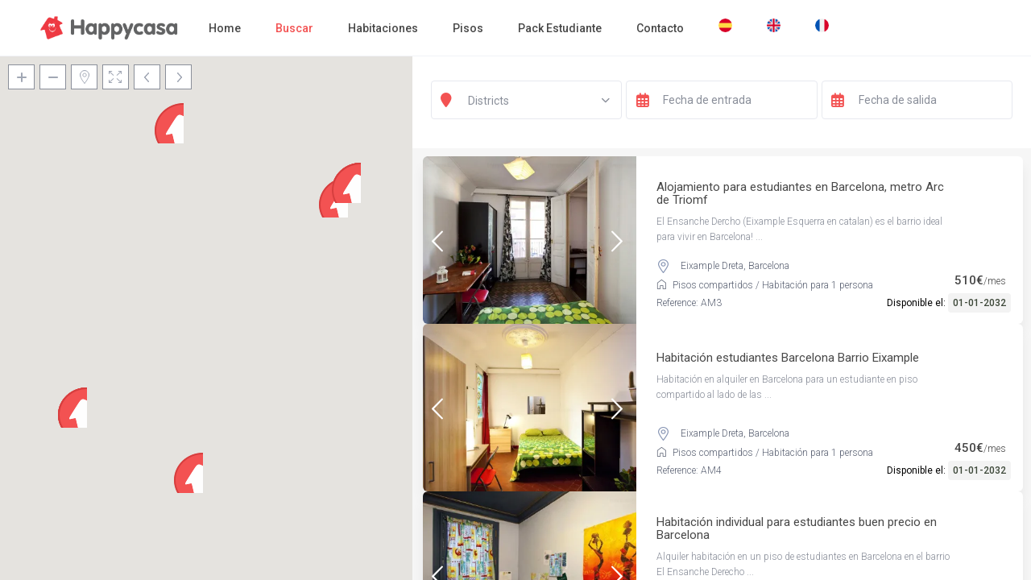

--- FILE ---
content_type: text/html; charset=UTF-8
request_url: https://www.happycasa.es/busquda-avanzada/page/4/
body_size: 27791
content:
<!DOCTYPE html>
<html lang="es-ES">
    <head>
        <meta charset="UTF-8" />
        <meta name="viewport" content="width=device-width, initial-scale=1,user-scalable=no">
        <link rel="pingback" href="https://www.happycasa.es/xmlrpc.php" />
        <!-- Google Tag Manager -->
        <script>(function(w,d,s,l,i){w[l]=w[l]||[];w[l].push({'gtm.start':
        new Date().getTime(),event:'gtm.js'});var f=d.getElementsByTagName(s)[0],
        j=d.createElement(s),dl=l!='dataLayer'?'&l='+l:'';j.async=true;j.src=
        'https://www.googletagmanager.com/gtm.js?id='+i+dl;f.parentNode.insertBefore(j,f);
        })(window,document,'script','dataLayer','GTM-NVW7DFZV');</script>
        <!-- End Google Tag Manager -->
        <script type='text/javascript' src='https://www.happycasa.es/wp-content/plugins/wpvr/public/lib/pannellum/src/js/pannellum.js?ver=1'></script>
        <script type='text/javascript' src='https://www.happycasa.es/wp-content/plugins/wpvr/public/lib/pannellum/src/js/libpannellum.js?ver=1'></script>
        <script type='text/javascript' src='https://www.happycasa.es/wp-content/plugins/wpvr/public/js/video.js?ver=1'></script>
        <script type='text/javascript' src='https://www.happycasa.es/wp-content/plugins/wpvr/public/lib/pannellum/src/js/videojs-pannellum-plugin.js?ver=1'></script>
        <script type='text/javascript' src='https://www.happycasa.es/wp-content/plugins/wpvr/public/js/owl.carousel.js?ver=5.2.2'></script>
        <script type='text/javascript' src='https://www.happycasa.es/wp-content/plugins/wpvr/public/js/wpvr-public.js?ver=1.0.0'></script>
        
    <meta name='robots' content='index, follow, max-image-preview:large, max-snippet:-1, max-video-preview:-1' />
<script>window._wca = window._wca || [];</script>

	<!-- This site is optimized with the Yoast SEO plugin v22.4 - https://yoast.com/wordpress/plugins/seo/ -->
	<title>Búsqueda avanzada | Happycasa Room &amp; Flats</title>
	<link rel="canonical" href="https://www.happycasa.es/busquda-avanzada/" />
	<meta property="og:locale" content="es_ES" />
	<meta property="og:type" content="article" />
	<meta property="og:title" content="Búsqueda avanzada | Happycasa Room &amp; Flats" />
	<meta property="og:url" content="https://www.happycasa.es/busquda-avanzada/" />
	<meta property="og:site_name" content="Happycasa Room &amp; Flats" />
	<meta property="article:publisher" content="https://www.facebook.com/happycasa.barcelona/" />
	<meta property="article:modified_time" content="2024-02-26T11:37:42+00:00" />
	<meta name="twitter:card" content="summary_large_image" />
	<script type="application/ld+json" class="yoast-schema-graph">{"@context":"https://schema.org","@graph":[{"@type":"WebPage","@id":"https://www.happycasa.es/busquda-avanzada/","url":"https://www.happycasa.es/busquda-avanzada/","name":"Búsqueda avanzada | Happycasa Room &amp; Flats","isPartOf":{"@id":"https://www.happycasa.es/#website"},"datePublished":"2018-07-11T16:27:03+00:00","dateModified":"2024-02-26T11:37:42+00:00","inLanguage":"es","potentialAction":[{"@type":"ReadAction","target":["https://www.happycasa.es/busquda-avanzada/"]}]},{"@type":"WebSite","@id":"https://www.happycasa.es/#website","url":"https://www.happycasa.es/","name":"Happycasa Room &amp; Flats","description":"Habitaciones y pisos en alquiler en Barcelona","potentialAction":[{"@type":"SearchAction","target":{"@type":"EntryPoint","urlTemplate":"https://www.happycasa.es/?s={search_term_string}"},"query-input":"required name=search_term_string"}],"inLanguage":"es"}]}</script>
	<!-- / Yoast SEO plugin. -->


<link rel='dns-prefetch' href='//www.happycasa.es' />
<link rel='dns-prefetch' href='//stats.wp.com' />
<link rel='dns-prefetch' href='//maps-api-ssl.google.com' />
<link rel='dns-prefetch' href='//use.fontawesome.com' />
<link rel='dns-prefetch' href='//fonts.googleapis.com' />
<link rel='dns-prefetch' href='//v0.wordpress.com' />
<link rel='dns-prefetch' href='//c0.wp.com' />
<link rel='dns-prefetch' href='//i0.wp.com' />
<link rel="alternate" type="application/rss+xml" title="Happycasa Room &amp; Flats &raquo; Feed" href="https://www.happycasa.es/feed/" />
<link rel="alternate" type="application/rss+xml" title="Happycasa Room &amp; Flats &raquo; Feed de los comentarios" href="https://www.happycasa.es/comments/feed/" />
<script type="text/javascript">
/* <![CDATA[ */
window._wpemojiSettings = {"baseUrl":"https:\/\/s.w.org\/images\/core\/emoji\/14.0.0\/72x72\/","ext":".png","svgUrl":"https:\/\/s.w.org\/images\/core\/emoji\/14.0.0\/svg\/","svgExt":".svg","source":{"concatemoji":"https:\/\/www.happycasa.es\/wp-includes\/js\/wp-emoji-release.min.js?ver=6.4.7"}};
/*! This file is auto-generated */
!function(i,n){var o,s,e;function c(e){try{var t={supportTests:e,timestamp:(new Date).valueOf()};sessionStorage.setItem(o,JSON.stringify(t))}catch(e){}}function p(e,t,n){e.clearRect(0,0,e.canvas.width,e.canvas.height),e.fillText(t,0,0);var t=new Uint32Array(e.getImageData(0,0,e.canvas.width,e.canvas.height).data),r=(e.clearRect(0,0,e.canvas.width,e.canvas.height),e.fillText(n,0,0),new Uint32Array(e.getImageData(0,0,e.canvas.width,e.canvas.height).data));return t.every(function(e,t){return e===r[t]})}function u(e,t,n){switch(t){case"flag":return n(e,"\ud83c\udff3\ufe0f\u200d\u26a7\ufe0f","\ud83c\udff3\ufe0f\u200b\u26a7\ufe0f")?!1:!n(e,"\ud83c\uddfa\ud83c\uddf3","\ud83c\uddfa\u200b\ud83c\uddf3")&&!n(e,"\ud83c\udff4\udb40\udc67\udb40\udc62\udb40\udc65\udb40\udc6e\udb40\udc67\udb40\udc7f","\ud83c\udff4\u200b\udb40\udc67\u200b\udb40\udc62\u200b\udb40\udc65\u200b\udb40\udc6e\u200b\udb40\udc67\u200b\udb40\udc7f");case"emoji":return!n(e,"\ud83e\udef1\ud83c\udffb\u200d\ud83e\udef2\ud83c\udfff","\ud83e\udef1\ud83c\udffb\u200b\ud83e\udef2\ud83c\udfff")}return!1}function f(e,t,n){var r="undefined"!=typeof WorkerGlobalScope&&self instanceof WorkerGlobalScope?new OffscreenCanvas(300,150):i.createElement("canvas"),a=r.getContext("2d",{willReadFrequently:!0}),o=(a.textBaseline="top",a.font="600 32px Arial",{});return e.forEach(function(e){o[e]=t(a,e,n)}),o}function t(e){var t=i.createElement("script");t.src=e,t.defer=!0,i.head.appendChild(t)}"undefined"!=typeof Promise&&(o="wpEmojiSettingsSupports",s=["flag","emoji"],n.supports={everything:!0,everythingExceptFlag:!0},e=new Promise(function(e){i.addEventListener("DOMContentLoaded",e,{once:!0})}),new Promise(function(t){var n=function(){try{var e=JSON.parse(sessionStorage.getItem(o));if("object"==typeof e&&"number"==typeof e.timestamp&&(new Date).valueOf()<e.timestamp+604800&&"object"==typeof e.supportTests)return e.supportTests}catch(e){}return null}();if(!n){if("undefined"!=typeof Worker&&"undefined"!=typeof OffscreenCanvas&&"undefined"!=typeof URL&&URL.createObjectURL&&"undefined"!=typeof Blob)try{var e="postMessage("+f.toString()+"("+[JSON.stringify(s),u.toString(),p.toString()].join(",")+"));",r=new Blob([e],{type:"text/javascript"}),a=new Worker(URL.createObjectURL(r),{name:"wpTestEmojiSupports"});return void(a.onmessage=function(e){c(n=e.data),a.terminate(),t(n)})}catch(e){}c(n=f(s,u,p))}t(n)}).then(function(e){for(var t in e)n.supports[t]=e[t],n.supports.everything=n.supports.everything&&n.supports[t],"flag"!==t&&(n.supports.everythingExceptFlag=n.supports.everythingExceptFlag&&n.supports[t]);n.supports.everythingExceptFlag=n.supports.everythingExceptFlag&&!n.supports.flag,n.DOMReady=!1,n.readyCallback=function(){n.DOMReady=!0}}).then(function(){return e}).then(function(){var e;n.supports.everything||(n.readyCallback(),(e=n.source||{}).concatemoji?t(e.concatemoji):e.wpemoji&&e.twemoji&&(t(e.twemoji),t(e.wpemoji)))}))}((window,document),window._wpemojiSettings);
/* ]]> */
</script>
<style id='wp-emoji-styles-inline-css' type='text/css'>

	img.wp-smiley, img.emoji {
		display: inline !important;
		border: none !important;
		box-shadow: none !important;
		height: 1em !important;
		width: 1em !important;
		margin: 0 0.07em !important;
		vertical-align: -0.1em !important;
		background: none !important;
		padding: 0 !important;
	}
</style>
<link rel='stylesheet' id='wp-block-library-css' href='https://c0.wp.com/c/6.4.7/wp-includes/css/dist/block-library/style.min.css' type='text/css' media='all' />
<style id='wp-block-library-inline-css' type='text/css'>
.has-text-align-justify{text-align:justify;}
</style>
<link rel='stylesheet' id='mediaelement-css' href='https://c0.wp.com/c/6.4.7/wp-includes/js/mediaelement/mediaelementplayer-legacy.min.css' type='text/css' media='all' />
<link rel='stylesheet' id='wp-mediaelement-css' href='https://c0.wp.com/c/6.4.7/wp-includes/js/mediaelement/wp-mediaelement.min.css' type='text/css' media='all' />
<style id='jetpack-sharing-buttons-style-inline-css' type='text/css'>
.jetpack-sharing-buttons__services-list{display:flex;flex-direction:row;flex-wrap:wrap;gap:0;list-style-type:none;margin:5px;padding:0}.jetpack-sharing-buttons__services-list.has-small-icon-size{font-size:12px}.jetpack-sharing-buttons__services-list.has-normal-icon-size{font-size:16px}.jetpack-sharing-buttons__services-list.has-large-icon-size{font-size:24px}.jetpack-sharing-buttons__services-list.has-huge-icon-size{font-size:36px}@media print{.jetpack-sharing-buttons__services-list{display:none!important}}.editor-styles-wrapper .wp-block-jetpack-sharing-buttons{gap:0;padding-inline-start:0}ul.jetpack-sharing-buttons__services-list.has-background{padding:1.25em 2.375em}
</style>
<link rel='stylesheet' id='wp-components-css' href='https://c0.wp.com/c/6.4.7/wp-includes/css/dist/components/style.min.css' type='text/css' media='all' />
<link rel='stylesheet' id='wp-block-editor-css' href='https://c0.wp.com/c/6.4.7/wp-includes/css/dist/block-editor/style.min.css' type='text/css' media='all' />
<link rel='stylesheet' id='wp-reusable-blocks-css' href='https://c0.wp.com/c/6.4.7/wp-includes/css/dist/reusable-blocks/style.min.css' type='text/css' media='all' />
<link rel='stylesheet' id='wp-patterns-css' href='https://c0.wp.com/c/6.4.7/wp-includes/css/dist/patterns/style.min.css' type='text/css' media='all' />
<link rel='stylesheet' id='wp-editor-css' href='https://c0.wp.com/c/6.4.7/wp-includes/css/dist/editor/style.min.css' type='text/css' media='all' />
<link rel='stylesheet' id='rentals_gutenberg-cgb-style-css-css' href='https://www.happycasa.es/wp-content/plugins/rentals-gutenberg/dist/blocks.style.build.css?ver=6.4.7' type='text/css' media='all' />
<style id='classic-theme-styles-inline-css' type='text/css'>
/*! This file is auto-generated */
.wp-block-button__link{color:#fff;background-color:#32373c;border-radius:9999px;box-shadow:none;text-decoration:none;padding:calc(.667em + 2px) calc(1.333em + 2px);font-size:1.125em}.wp-block-file__button{background:#32373c;color:#fff;text-decoration:none}
</style>
<style id='global-styles-inline-css' type='text/css'>
body{--wp--preset--color--black: #000000;--wp--preset--color--cyan-bluish-gray: #abb8c3;--wp--preset--color--white: #ffffff;--wp--preset--color--pale-pink: #f78da7;--wp--preset--color--vivid-red: #cf2e2e;--wp--preset--color--luminous-vivid-orange: #ff6900;--wp--preset--color--luminous-vivid-amber: #fcb900;--wp--preset--color--light-green-cyan: #7bdcb5;--wp--preset--color--vivid-green-cyan: #00d084;--wp--preset--color--pale-cyan-blue: #8ed1fc;--wp--preset--color--vivid-cyan-blue: #0693e3;--wp--preset--color--vivid-purple: #9b51e0;--wp--preset--gradient--vivid-cyan-blue-to-vivid-purple: linear-gradient(135deg,rgba(6,147,227,1) 0%,rgb(155,81,224) 100%);--wp--preset--gradient--light-green-cyan-to-vivid-green-cyan: linear-gradient(135deg,rgb(122,220,180) 0%,rgb(0,208,130) 100%);--wp--preset--gradient--luminous-vivid-amber-to-luminous-vivid-orange: linear-gradient(135deg,rgba(252,185,0,1) 0%,rgba(255,105,0,1) 100%);--wp--preset--gradient--luminous-vivid-orange-to-vivid-red: linear-gradient(135deg,rgba(255,105,0,1) 0%,rgb(207,46,46) 100%);--wp--preset--gradient--very-light-gray-to-cyan-bluish-gray: linear-gradient(135deg,rgb(238,238,238) 0%,rgb(169,184,195) 100%);--wp--preset--gradient--cool-to-warm-spectrum: linear-gradient(135deg,rgb(74,234,220) 0%,rgb(151,120,209) 20%,rgb(207,42,186) 40%,rgb(238,44,130) 60%,rgb(251,105,98) 80%,rgb(254,248,76) 100%);--wp--preset--gradient--blush-light-purple: linear-gradient(135deg,rgb(255,206,236) 0%,rgb(152,150,240) 100%);--wp--preset--gradient--blush-bordeaux: linear-gradient(135deg,rgb(254,205,165) 0%,rgb(254,45,45) 50%,rgb(107,0,62) 100%);--wp--preset--gradient--luminous-dusk: linear-gradient(135deg,rgb(255,203,112) 0%,rgb(199,81,192) 50%,rgb(65,88,208) 100%);--wp--preset--gradient--pale-ocean: linear-gradient(135deg,rgb(255,245,203) 0%,rgb(182,227,212) 50%,rgb(51,167,181) 100%);--wp--preset--gradient--electric-grass: linear-gradient(135deg,rgb(202,248,128) 0%,rgb(113,206,126) 100%);--wp--preset--gradient--midnight: linear-gradient(135deg,rgb(2,3,129) 0%,rgb(40,116,252) 100%);--wp--preset--font-size--small: 13px;--wp--preset--font-size--medium: 20px;--wp--preset--font-size--large: 36px;--wp--preset--font-size--x-large: 42px;--wp--preset--spacing--20: 0.44rem;--wp--preset--spacing--30: 0.67rem;--wp--preset--spacing--40: 1rem;--wp--preset--spacing--50: 1.5rem;--wp--preset--spacing--60: 2.25rem;--wp--preset--spacing--70: 3.38rem;--wp--preset--spacing--80: 5.06rem;--wp--preset--shadow--natural: 6px 6px 9px rgba(0, 0, 0, 0.2);--wp--preset--shadow--deep: 12px 12px 50px rgba(0, 0, 0, 0.4);--wp--preset--shadow--sharp: 6px 6px 0px rgba(0, 0, 0, 0.2);--wp--preset--shadow--outlined: 6px 6px 0px -3px rgba(255, 255, 255, 1), 6px 6px rgba(0, 0, 0, 1);--wp--preset--shadow--crisp: 6px 6px 0px rgba(0, 0, 0, 1);}:where(.is-layout-flex){gap: 0.5em;}:where(.is-layout-grid){gap: 0.5em;}body .is-layout-flow > .alignleft{float: left;margin-inline-start: 0;margin-inline-end: 2em;}body .is-layout-flow > .alignright{float: right;margin-inline-start: 2em;margin-inline-end: 0;}body .is-layout-flow > .aligncenter{margin-left: auto !important;margin-right: auto !important;}body .is-layout-constrained > .alignleft{float: left;margin-inline-start: 0;margin-inline-end: 2em;}body .is-layout-constrained > .alignright{float: right;margin-inline-start: 2em;margin-inline-end: 0;}body .is-layout-constrained > .aligncenter{margin-left: auto !important;margin-right: auto !important;}body .is-layout-constrained > :where(:not(.alignleft):not(.alignright):not(.alignfull)){max-width: var(--wp--style--global--content-size);margin-left: auto !important;margin-right: auto !important;}body .is-layout-constrained > .alignwide{max-width: var(--wp--style--global--wide-size);}body .is-layout-flex{display: flex;}body .is-layout-flex{flex-wrap: wrap;align-items: center;}body .is-layout-flex > *{margin: 0;}body .is-layout-grid{display: grid;}body .is-layout-grid > *{margin: 0;}:where(.wp-block-columns.is-layout-flex){gap: 2em;}:where(.wp-block-columns.is-layout-grid){gap: 2em;}:where(.wp-block-post-template.is-layout-flex){gap: 1.25em;}:where(.wp-block-post-template.is-layout-grid){gap: 1.25em;}.has-black-color{color: var(--wp--preset--color--black) !important;}.has-cyan-bluish-gray-color{color: var(--wp--preset--color--cyan-bluish-gray) !important;}.has-white-color{color: var(--wp--preset--color--white) !important;}.has-pale-pink-color{color: var(--wp--preset--color--pale-pink) !important;}.has-vivid-red-color{color: var(--wp--preset--color--vivid-red) !important;}.has-luminous-vivid-orange-color{color: var(--wp--preset--color--luminous-vivid-orange) !important;}.has-luminous-vivid-amber-color{color: var(--wp--preset--color--luminous-vivid-amber) !important;}.has-light-green-cyan-color{color: var(--wp--preset--color--light-green-cyan) !important;}.has-vivid-green-cyan-color{color: var(--wp--preset--color--vivid-green-cyan) !important;}.has-pale-cyan-blue-color{color: var(--wp--preset--color--pale-cyan-blue) !important;}.has-vivid-cyan-blue-color{color: var(--wp--preset--color--vivid-cyan-blue) !important;}.has-vivid-purple-color{color: var(--wp--preset--color--vivid-purple) !important;}.has-black-background-color{background-color: var(--wp--preset--color--black) !important;}.has-cyan-bluish-gray-background-color{background-color: var(--wp--preset--color--cyan-bluish-gray) !important;}.has-white-background-color{background-color: var(--wp--preset--color--white) !important;}.has-pale-pink-background-color{background-color: var(--wp--preset--color--pale-pink) !important;}.has-vivid-red-background-color{background-color: var(--wp--preset--color--vivid-red) !important;}.has-luminous-vivid-orange-background-color{background-color: var(--wp--preset--color--luminous-vivid-orange) !important;}.has-luminous-vivid-amber-background-color{background-color: var(--wp--preset--color--luminous-vivid-amber) !important;}.has-light-green-cyan-background-color{background-color: var(--wp--preset--color--light-green-cyan) !important;}.has-vivid-green-cyan-background-color{background-color: var(--wp--preset--color--vivid-green-cyan) !important;}.has-pale-cyan-blue-background-color{background-color: var(--wp--preset--color--pale-cyan-blue) !important;}.has-vivid-cyan-blue-background-color{background-color: var(--wp--preset--color--vivid-cyan-blue) !important;}.has-vivid-purple-background-color{background-color: var(--wp--preset--color--vivid-purple) !important;}.has-black-border-color{border-color: var(--wp--preset--color--black) !important;}.has-cyan-bluish-gray-border-color{border-color: var(--wp--preset--color--cyan-bluish-gray) !important;}.has-white-border-color{border-color: var(--wp--preset--color--white) !important;}.has-pale-pink-border-color{border-color: var(--wp--preset--color--pale-pink) !important;}.has-vivid-red-border-color{border-color: var(--wp--preset--color--vivid-red) !important;}.has-luminous-vivid-orange-border-color{border-color: var(--wp--preset--color--luminous-vivid-orange) !important;}.has-luminous-vivid-amber-border-color{border-color: var(--wp--preset--color--luminous-vivid-amber) !important;}.has-light-green-cyan-border-color{border-color: var(--wp--preset--color--light-green-cyan) !important;}.has-vivid-green-cyan-border-color{border-color: var(--wp--preset--color--vivid-green-cyan) !important;}.has-pale-cyan-blue-border-color{border-color: var(--wp--preset--color--pale-cyan-blue) !important;}.has-vivid-cyan-blue-border-color{border-color: var(--wp--preset--color--vivid-cyan-blue) !important;}.has-vivid-purple-border-color{border-color: var(--wp--preset--color--vivid-purple) !important;}.has-vivid-cyan-blue-to-vivid-purple-gradient-background{background: var(--wp--preset--gradient--vivid-cyan-blue-to-vivid-purple) !important;}.has-light-green-cyan-to-vivid-green-cyan-gradient-background{background: var(--wp--preset--gradient--light-green-cyan-to-vivid-green-cyan) !important;}.has-luminous-vivid-amber-to-luminous-vivid-orange-gradient-background{background: var(--wp--preset--gradient--luminous-vivid-amber-to-luminous-vivid-orange) !important;}.has-luminous-vivid-orange-to-vivid-red-gradient-background{background: var(--wp--preset--gradient--luminous-vivid-orange-to-vivid-red) !important;}.has-very-light-gray-to-cyan-bluish-gray-gradient-background{background: var(--wp--preset--gradient--very-light-gray-to-cyan-bluish-gray) !important;}.has-cool-to-warm-spectrum-gradient-background{background: var(--wp--preset--gradient--cool-to-warm-spectrum) !important;}.has-blush-light-purple-gradient-background{background: var(--wp--preset--gradient--blush-light-purple) !important;}.has-blush-bordeaux-gradient-background{background: var(--wp--preset--gradient--blush-bordeaux) !important;}.has-luminous-dusk-gradient-background{background: var(--wp--preset--gradient--luminous-dusk) !important;}.has-pale-ocean-gradient-background{background: var(--wp--preset--gradient--pale-ocean) !important;}.has-electric-grass-gradient-background{background: var(--wp--preset--gradient--electric-grass) !important;}.has-midnight-gradient-background{background: var(--wp--preset--gradient--midnight) !important;}.has-small-font-size{font-size: var(--wp--preset--font-size--small) !important;}.has-medium-font-size{font-size: var(--wp--preset--font-size--medium) !important;}.has-large-font-size{font-size: var(--wp--preset--font-size--large) !important;}.has-x-large-font-size{font-size: var(--wp--preset--font-size--x-large) !important;}
.wp-block-navigation a:where(:not(.wp-element-button)){color: inherit;}
:where(.wp-block-post-template.is-layout-flex){gap: 1.25em;}:where(.wp-block-post-template.is-layout-grid){gap: 1.25em;}
:where(.wp-block-columns.is-layout-flex){gap: 2em;}:where(.wp-block-columns.is-layout-grid){gap: 2em;}
.wp-block-pullquote{font-size: 1.5em;line-height: 1.6;}
</style>
<link rel='stylesheet' id='woocommerce-layout-css' href='https://c0.wp.com/p/woocommerce/8.7.2/assets/css/woocommerce-layout.css' type='text/css' media='all' />
<style id='woocommerce-layout-inline-css' type='text/css'>

	.infinite-scroll .woocommerce-pagination {
		display: none;
	}
</style>
<link rel='stylesheet' id='woocommerce-smallscreen-css' href='https://c0.wp.com/p/woocommerce/8.7.2/assets/css/woocommerce-smallscreen.css' type='text/css' media='only screen and (max-width: 768px)' />
<link rel='stylesheet' id='woocommerce-general-css' href='https://c0.wp.com/p/woocommerce/8.7.2/assets/css/woocommerce.css' type='text/css' media='all' />
<style id='woocommerce-inline-inline-css' type='text/css'>
.woocommerce form .form-row .required { visibility: visible; }
</style>
<link rel='stylesheet' id='wpvrfontawesome-css' href='https://use.fontawesome.com/releases/v6.5.1/css/all.css?ver=8.4.1' type='text/css' media='all' />
<link rel='stylesheet' id='panellium-css-css' href='https://www.happycasa.es/wp-content/plugins/wpvr/public/lib/pannellum/src/css/pannellum.css?ver=1' type='text/css' media='all' />
<link rel='stylesheet' id='videojs-css-css' href='https://www.happycasa.es/wp-content/plugins/wpvr/public/lib/pannellum/src/css/video-js.css?ver=1' type='text/css' media='all' />
<link rel='stylesheet' id='videojs-vr-css-css' href='https://www.happycasa.es/wp-content/plugins/wpvr/public/lib/videojs-vr/videojs-vr.css?ver=1' type='text/css' media='all' />
<link rel='stylesheet' id='owl-css-css' href='https://www.happycasa.es/wp-content/plugins/wpvr/public/css/owl.carousel.css?ver=8.4.1' type='text/css' media='all' />
<link rel='stylesheet' id='wpvr-css' href='https://www.happycasa.es/wp-content/plugins/wpvr/public/css/wpvr-public.css?ver=8.4.1' type='text/css' media='all' />
<link rel='stylesheet' id='wpml-legacy-dropdown-0-css' href='https://www.happycasa.es/wp-content/plugins/sitepress-multilingual-cms/templates/language-switchers/legacy-dropdown/style.min.css?ver=1' type='text/css' media='all' />
<link rel='stylesheet' id='wpml-legacy-horizontal-list-0-css' href='https://www.happycasa.es/wp-content/plugins/sitepress-multilingual-cms/templates/language-switchers/legacy-list-horizontal/style.min.css?ver=1' type='text/css' media='all' />
<link rel='stylesheet' id='wpml-menu-item-0-css' href='https://www.happycasa.es/wp-content/plugins/sitepress-multilingual-cms/templates/language-switchers/menu-item/style.min.css?ver=1' type='text/css' media='all' />
<style id='wpml-menu-item-0-inline-css' type='text/css'>
.wpml-ls-slot-47, .wpml-ls-slot-47 a, .wpml-ls-slot-47 a:visited{background-color:#ffffff;color:#444444;}.wpml-ls-slot-47:hover, .wpml-ls-slot-47:hover a, .wpml-ls-slot-47 a:hover{color:#000000;background-color:#eeeeee;}.wpml-ls-slot-47.wpml-ls-current-language, .wpml-ls-slot-47.wpml-ls-current-language a, .wpml-ls-slot-47.wpml-ls-current-language a:visited{color:#444444;background-color:#ffffff;}.wpml-ls-slot-47.wpml-ls-current-language:hover, .wpml-ls-slot-47.wpml-ls-current-language:hover a, .wpml-ls-slot-47.wpml-ls-current-language a:hover{color:#000000;background-color:#eeeeee;}
</style>
<link rel='stylesheet' id='bootstrap-css' href='https://www.happycasa.es/wp-content/themes/wprentals/css/bootstrap.css?ver=1.0' type='text/css' media='all' />
<link rel='stylesheet' id='bootstrap-theme-css' href='https://www.happycasa.es/wp-content/themes/wprentals/css/bootstrap-theme.css?ver=1.0' type='text/css' media='all' />
<link rel='stylesheet' id='wpestate_style-css' href='https://www.happycasa.es/wp-content/themes/wprentals/style.css?ver=all' type='text/css' media='all' />
<link rel='stylesheet' id='wpestate-child-style-css' href='https://www.happycasa.es/wp-content/themes/wprentals-child/style.css?ver=3.15' type='text/css' media='all' />
<link rel='stylesheet' id='wpestate_media-css' href='https://www.happycasa.es/wp-content/themes/wprentals/css/my_media.css?ver=1.0' type='text/css' media='all' />
<link rel='stylesheet' id='jquery-ui.min-css' href='https://www.happycasa.es/wp-content/themes/wprentals/css/jquery-ui.min.css?ver=6.4.7' type='text/css' media='all' />
<link rel='stylesheet' id='daterangepicker-css' href='https://www.happycasa.es/wp-content/themes/wprentals/css/daterangepicker.css?ver=6.4.7' type='text/css' media='all' />
<link rel='stylesheet' id='wpestate-roboto-css' href='https://fonts.googleapis.com/css?family=Roboto%3A300%2C400%2C500%2C600%2C700%2C900&#038;display=swap&#038;subset=latin-ext&#038;ver=6.4.7' type='text/css' media='all' />
<link rel='stylesheet' id='fontello-css' href='https://www.happycasa.es/wp-content/themes/wprentals/css/fontello.css?ver=6.4.7' type='text/css' media='all' />
<link rel='stylesheet' id='font-awesome.min-css' href='https://www.happycasa.es/wp-content/themes/wprentals/css/fontawesome/css/fontawesome.min.css?ver=6.4.7' type='text/css' media='all' />
<link rel='stylesheet' id='font-awesome6.min-css' href='https://www.happycasa.es/wp-content/themes/wprentals/css/fontawesome/css/all.min.css?ver=6.4.7' type='text/css' media='all' />
<link rel='stylesheet' id='bsf-Defaults-css' href='https://www.happycasa.es/wp-content/uploads/smile_fonts/Defaults/Defaults.css?ver=3.19.19' type='text/css' media='all' />
<link rel='stylesheet' id='redux-google-fonts-wprentals_admin-css' href='https://fonts.googleapis.com/css?family=Roboto%3A500&#038;ver=1762162121' type='text/css' media='all' />
<link rel='stylesheet' id='jetpack_css-css' href='https://c0.wp.com/p/jetpack/13.2.3/css/jetpack.css' type='text/css' media='all' />
<script type="text/javascript" id="wpml-cookie-js-extra">
/* <![CDATA[ */
var wpml_cookies = {"wp-wpml_current_language":{"value":"es","expires":1,"path":"\/"}};
var wpml_cookies = {"wp-wpml_current_language":{"value":"es","expires":1,"path":"\/"}};
/* ]]> */
</script>
<script type="text/javascript" src="https://www.happycasa.es/wp-content/plugins/sitepress-multilingual-cms/res/js/cookies/language-cookie.js?ver=4.6.13" id="wpml-cookie-js" defer="defer" data-wp-strategy="defer"></script>
<script type="text/javascript" src="https://c0.wp.com/c/6.4.7/wp-includes/js/jquery/jquery.min.js" id="jquery-core-js"></script>
<script type="text/javascript" src="https://c0.wp.com/c/6.4.7/wp-includes/js/jquery/jquery-migrate.min.js" id="jquery-migrate-js"></script>
<script type="text/javascript" src="https://c0.wp.com/p/woocommerce/8.7.2/assets/js/jquery-blockui/jquery.blockUI.min.js" id="jquery-blockui-js" defer="defer" data-wp-strategy="defer"></script>
<script type="text/javascript" src="https://c0.wp.com/p/woocommerce/8.7.2/assets/js/js-cookie/js.cookie.min.js" id="js-cookie-js" defer="defer" data-wp-strategy="defer"></script>
<script type="text/javascript" id="woocommerce-js-extra">
/* <![CDATA[ */
var woocommerce_params = {"ajax_url":"\/wp-admin\/admin-ajax.php","wc_ajax_url":"\/?wc-ajax=%%endpoint%%"};
/* ]]> */
</script>
<script type="text/javascript" src="https://c0.wp.com/p/woocommerce/8.7.2/assets/js/frontend/woocommerce.min.js" id="woocommerce-js" defer="defer" data-wp-strategy="defer"></script>
<script type="text/javascript" src="https://www.happycasa.es/wp-content/plugins/wpvr/public/lib/pannellum/src/js/pannellum.js?ver=1" id="panellium-js-js"></script>
<script type="text/javascript" src="https://www.happycasa.es/wp-content/plugins/wpvr/public/lib/pannellum/src/js/libpannellum.js?ver=1" id="panelliumlib-js-js"></script>
<script type="text/javascript" src="https://www.happycasa.es/wp-content/plugins/wpvr/public/js/video.js?ver=1" id="videojs-js-js"></script>
<script type="text/javascript" src="https://www.happycasa.es/wp-content/plugins/wpvr/public/lib/videojs-vr/videojs-vr.js?ver=1" id="videojsvr-js-js"></script>
<script type="text/javascript" src="https://www.happycasa.es/wp-content/plugins/wpvr/public/lib/pannellum/src/js/videojs-pannellum-plugin.js?ver=1" id="panelliumvid-js-js"></script>
<script type="text/javascript" src="https://www.happycasa.es/wp-content/plugins/wpvr/public/js/owl.carousel.js?ver=6.4.7" id="owl-js-js"></script>
<script type="text/javascript" src="https://www.happycasa.es/wp-content/plugins/wpvr/public/js/jquery.cookie.js?ver=1" id="jquery_cookie-js"></script>
<script type="text/javascript" src="https://www.happycasa.es/wp-content/plugins/sitepress-multilingual-cms/templates/language-switchers/legacy-dropdown/script.min.js?ver=1" id="wpml-legacy-dropdown-0-js"></script>
<script type="text/javascript" src="https://stats.wp.com/s-202603.js" id="woocommerce-analytics-js" defer="defer" data-wp-strategy="defer"></script>
<script type="text/javascript" src="https://www.happycasa.es/wp-content/themes/wprentals/js/modernizr.custom.62456.js?ver=1.0" id="modernizr-js"></script>
<script type="text/javascript" id="wpestate_mapfunctions-js-extra">
/* <![CDATA[ */
var mapfunctions_vars = {"path":"https:\/\/www.happycasa.es\/wp-content\/themes\/wprentals\/\/css\/css-images","pin_images":"{\"single_pin\":\"https:\\\/\\\/www.happycasa.es\\\/wp-content\\\/uploads\\\/2024\\\/03\\\/pisos-compartidoshabitacion-para-1-persona.png\",\"cloud_pin\":\"https:\\\/\\\/www.happycasa.es\\\/wp-content\\\/themes\\\/wprentals-child\\\/css\\\/css-images\\\/cloud.png\",\"userpin\":\"https:\\\/\\\/www.happycasa.es\\\/wp-content\\\/themes\\\/wprentals-child\\\/css\\\/css-images\\\/userpin.png\"}","use_single_image_pin":"yes","geolocation_radius":"1000","adv_search":"0","in_text":" en ","zoom_cluster":"10","user_cluster":"no","open_close_status":"0","open_height":"650","closed_height":"550","generated_pins":"1","geo_no_pos":"El navegador no pudo detectar tu posici\u00f3n!","geo_no_brow":"La geolocalizaci\u00f3n no es compatible con este navegador.","geo_message":"radio m","show_adv_search":"","custom_search":"no","listing_map":"top","slugs":["todos-los-barrios","fecha-de-entrada","fecha-de-salida"],"hows":["equal","equal","equal"],"measure_sys":"m","close_map":"cerrar mapa","show_g_search_status":"","slider_price":"no","slider_price_position":"0","map_style":"","is_tax":"0","is_property_list":"1","bypass_fit_bounds":"0","useprice":"no","use_price_pins_full_price":"no","adv_search_type":"type3","fields_no":"3","hidden_map":"1"};
/* ]]> */
</script>
<script type="text/javascript" src="https://www.happycasa.es/wp-content/themes/wprentals/js/google_js/mapfunctions.js?ver=1.0" id="wpestate_mapfunctions-js"></script>
<script type="text/javascript" id="wpestate_ajaxcalls-js-extra">
/* <![CDATA[ */
var ajaxcalls_vars = {"contact_name":"Tu nombre","contact_email":"Tu correo electr\u00f3nico","contact_phone":"Su tel\u00e9fono","contact_comment":"Tu mensaje","adv_contact_name":"Tu nombre","adv_email":"Tu correo electr\u00f3nico","adv_phone":"Su tel\u00e9fono","adv_comment":"Tu mensaje","adv_search":"Enviar mensaje","admin_url":"https:\/\/www.happycasa.es\/wp-admin\/","login_redirect":"https:\/\/www.happycasa.es\/my-profile\/","login_loading":"Enviando informaci\u00f3n de usuario, por favor espere ...","userid":"0","prop_featured":"La propiedad se ofrece","no_prop_featured":"Ha utilizado todos los anuncios \"Destacados\"  en su paquete.","favorite":"Favorito<i class=\"fas fa-heart\"><\/i>","add_favorite":"Agregar a los favoritos","remove_favorite":"remover de favoritos","add_favorite_unit":"agregar a los favoritos","saving":"ahorro..","sending":"enviando mensaje..","reserve":"Periodo de reserva","paypal":"Conectando a paypal! Por favor espera...","stripecancel":"La suscripci\u00f3n ser\u00e1 cancelada al final del per\u00edodo actual.","max_month_no":"12","processing":"tratamiento..","home":"https:\/\/www.happycasa.es","delete_account":"\u00a1Confirma tu solicitud de cancelaci\u00f3n de cuenta! Al hacer clic en el bot\u00f3n a continuaci\u00f3n, se borrar\u00e1n los datos de su cuenta. Esto significa que ya no podr\u00e1 iniciar sesi\u00f3n en su cuenta y acceder a la informaci\u00f3n de su cuenta: Mi perfil, Mis reservas, Mis reservas, Facturas. Esta operaci\u00f3n NO PUEDE SER REVERSA!","adv_search_what_half":["property_area","check_in","check_out"],"adv_search_how_half":["equal","equal","equal"],"adv_search_type":"type3","redirect_users":"no","redirect_custom_link":"","use_gdpr":"no","gdpr_terms":"You must agree to GDPR Terms","send_mess":"Enviar mensaje"};
/* ]]> */
</script>
<script type="text/javascript" src="https://www.happycasa.es/wp-content/themes/wprentals/js/ajaxcalls.js?ver=1.0" id="wpestate_ajaxcalls-js"></script>
<script type="text/javascript" id="wpestate_mapfunctions_base-js-extra">
/* <![CDATA[ */
var mapbase_vars = {"wprentals_map_type":"1","wprentals_places_type":"1","wp_estate_mapbox_api_key":"","wp_estate_algolia_app_id":"","wp_estate_algolia_api_key":""};
/* ]]> */
</script>
<script type="text/javascript" src="https://www.happycasa.es/wp-content/themes/wprentals/js/google_js/maps_base.js?ver=1.0" id="wpestate_mapfunctions_base-js"></script>
<script type="text/javascript" src="https://maps-api-ssl.google.com/maps/api/js?v=quarterly&amp;libraries=places&amp;language=en&amp;callback=initMap&amp;key=AIzaSyDcV98fjRM0EkMn3RvJCOoUyXykNoDE4Zw&amp;ver=1.0" id="wpestate_googlemap-js"></script>
<script></script><link rel="https://api.w.org/" href="https://www.happycasa.es/wp-json/" /><link rel="alternate" type="application/json" href="https://www.happycasa.es/wp-json/wp/v2/pages/5" /><link rel="EditURI" type="application/rsd+xml" title="RSD" href="https://www.happycasa.es/xmlrpc.php?rsd" />
<meta name="generator" content="WordPress 6.4.7" />
<meta name="generator" content="WooCommerce 8.7.2" />
<link rel='shortlink' href='https://wp.me/P9Z5fk-5' />
<link rel="alternate" type="application/json+oembed" href="https://www.happycasa.es/wp-json/oembed/1.0/embed?url=https%3A%2F%2Fwww.happycasa.es%2Fbusquda-avanzada%2F" />
<link rel="alternate" type="text/xml+oembed" href="https://www.happycasa.es/wp-json/oembed/1.0/embed?url=https%3A%2F%2Fwww.happycasa.es%2Fbusquda-avanzada%2F&#038;format=xml" />
<meta name="generator" content="WPML ver:4.6.13 stt:1,4,2;" />
	<style>img#wpstats{display:none}</style>
		<style type='text/css'></style>	<noscript><style>.woocommerce-product-gallery{ opacity: 1 !important; }</style></noscript>
	<meta name="generator" content="Elementor 3.23.4; features: e_optimized_css_loading, e_font_icon_svg, additional_custom_breakpoints, e_lazyload; settings: css_print_method-external, google_font-enabled, font_display-swap">
			<style>
				.e-con.e-parent:nth-of-type(n+4):not(.e-lazyloaded):not(.e-no-lazyload),
				.e-con.e-parent:nth-of-type(n+4):not(.e-lazyloaded):not(.e-no-lazyload) * {
					background-image: none !important;
				}
				@media screen and (max-height: 1024px) {
					.e-con.e-parent:nth-of-type(n+3):not(.e-lazyloaded):not(.e-no-lazyload),
					.e-con.e-parent:nth-of-type(n+3):not(.e-lazyloaded):not(.e-no-lazyload) * {
						background-image: none !important;
					}
				}
				@media screen and (max-height: 640px) {
					.e-con.e-parent:nth-of-type(n+2):not(.e-lazyloaded):not(.e-no-lazyload),
					.e-con.e-parent:nth-of-type(n+2):not(.e-lazyloaded):not(.e-no-lazyload) * {
						background-image: none !important;
					}
				}
			</style>
			<meta name="generator" content="Powered by WPBakery Page Builder - drag and drop page builder for WordPress."/>
<meta name="generator" content="Powered by Slider Revolution 6.6.20 - responsive, Mobile-Friendly Slider Plugin for WordPress with comfortable drag and drop interface." />
<link rel="icon" href="https://i0.wp.com/www.happycasa.es/wp-content/uploads/2024/02/favicon-happycasa.png?fit=32%2C32&#038;ssl=1" sizes="32x32" />
<link rel="icon" href="https://i0.wp.com/www.happycasa.es/wp-content/uploads/2024/02/favicon-happycasa.png?fit=185%2C185&#038;ssl=1" sizes="192x192" />
<link rel="apple-touch-icon" href="https://i0.wp.com/www.happycasa.es/wp-content/uploads/2024/02/favicon-happycasa.png?fit=180%2C180&#038;ssl=1" />
<meta name="msapplication-TileImage" content="https://i0.wp.com/www.happycasa.es/wp-content/uploads/2024/02/favicon-happycasa.png?fit=185%2C185&#038;ssl=1" />
<script>function setREVStartSize(e){
			//window.requestAnimationFrame(function() {
				window.RSIW = window.RSIW===undefined ? window.innerWidth : window.RSIW;
				window.RSIH = window.RSIH===undefined ? window.innerHeight : window.RSIH;
				try {
					var pw = document.getElementById(e.c).parentNode.offsetWidth,
						newh;
					pw = pw===0 || isNaN(pw) || (e.l=="fullwidth" || e.layout=="fullwidth") ? window.RSIW : pw;
					e.tabw = e.tabw===undefined ? 0 : parseInt(e.tabw);
					e.thumbw = e.thumbw===undefined ? 0 : parseInt(e.thumbw);
					e.tabh = e.tabh===undefined ? 0 : parseInt(e.tabh);
					e.thumbh = e.thumbh===undefined ? 0 : parseInt(e.thumbh);
					e.tabhide = e.tabhide===undefined ? 0 : parseInt(e.tabhide);
					e.thumbhide = e.thumbhide===undefined ? 0 : parseInt(e.thumbhide);
					e.mh = e.mh===undefined || e.mh=="" || e.mh==="auto" ? 0 : parseInt(e.mh,0);
					if(e.layout==="fullscreen" || e.l==="fullscreen")
						newh = Math.max(e.mh,window.RSIH);
					else{
						e.gw = Array.isArray(e.gw) ? e.gw : [e.gw];
						for (var i in e.rl) if (e.gw[i]===undefined || e.gw[i]===0) e.gw[i] = e.gw[i-1];
						e.gh = e.el===undefined || e.el==="" || (Array.isArray(e.el) && e.el.length==0)? e.gh : e.el;
						e.gh = Array.isArray(e.gh) ? e.gh : [e.gh];
						for (var i in e.rl) if (e.gh[i]===undefined || e.gh[i]===0) e.gh[i] = e.gh[i-1];
											
						var nl = new Array(e.rl.length),
							ix = 0,
							sl;
						e.tabw = e.tabhide>=pw ? 0 : e.tabw;
						e.thumbw = e.thumbhide>=pw ? 0 : e.thumbw;
						e.tabh = e.tabhide>=pw ? 0 : e.tabh;
						e.thumbh = e.thumbhide>=pw ? 0 : e.thumbh;
						for (var i in e.rl) nl[i] = e.rl[i]<window.RSIW ? 0 : e.rl[i];
						sl = nl[0];
						for (var i in nl) if (sl>nl[i] && nl[i]>0) { sl = nl[i]; ix=i;}
						var m = pw>(e.gw[ix]+e.tabw+e.thumbw) ? 1 : (pw-(e.tabw+e.thumbw)) / (e.gw[ix]);
						newh =  (e.gh[ix] * m) + (e.tabh + e.thumbh);
					}
					var el = document.getElementById(e.c);
					if (el!==null && el) el.style.height = newh+"px";
					el = document.getElementById(e.c+"_wrapper");
					if (el!==null && el) {
						el.style.height = newh+"px";
						el.style.display = "block";
					}
				} catch(e){
					console.log("Failure at Presize of Slider:" + e)
				}
			//});
		  };</script>
<noscript><style> .wpb_animate_when_almost_visible { opacity: 1; }</style></noscript>    </head>

    

    
    <body class="paged page-template page-template-advanced_search_results page-template-advanced_search_results-php page page-id-5 paged-4 page-paged-4 theme-wprentals woocommerce-no-js  is_half_map  wpb-js-composer js-comp-ver-7.3 vc_responsive elementor-default elementor-kit-30909" >

        <!-- Google Tag Manager (noscript) -->
        <noscript><iframe src="https://www.googletagmanager.com/ns.html?id=GTM-NVW7DFZV"
        height="0" width="0" style="display:none;visibility:hidden"></iframe></noscript>
        <!-- End Google Tag Manager (noscript) -->

                <div class="mobilewrapper" id="mobilewrapper_links">
    <div class="snap-drawers">
        <!-- Left Sidebar-->
        <div class="snap-drawer snap-drawer-left">
            <div class="mobilemenu-close"><i class="fas fa-times"></i></div>
            <ul id="menu-header-menu" class="mobilex-menu"><li id="menu-item-47" class="menu-item menu-item-type-post_type menu-item-object-page menu-item-home menu-item-47"><a title="Happycasa | Habitaciones y pisos en alquiler en Barcelona" href="https://www.happycasa.es/">Home</a></li>
<li id="menu-item-48" class="menu-item menu-item-type-post_type menu-item-object-page current-menu-item page_item page-item-5 current_page_item menu-item-48"><a href="https://www.happycasa.es/busquda-avanzada/" aria-current="page">Buscar</a></li>
<li id="menu-item-6764" class="menu-item menu-item-type-post_type menu-item-object-page menu-item-6764"><a title="Pisos compartidos para estudiantes en Barcelona" href="https://www.happycasa.es/pisos-compartidos-para-estudiantes-en-barcelona/">Habitaciones</a></li>
<li id="menu-item-6767" class="menu-item menu-item-type-post_type menu-item-object-page menu-item-6767"><a title="Pisos enteros para estudiantes en Barcelona" href="https://www.happycasa.es/pisos-enteros-para-estudiantes-en-barcelona/">Pisos</a></li>
<li id="menu-item-10464" class="menu-item menu-item-type-post_type menu-item-object-page menu-item-10464"><a href="https://www.happycasa.es/pack-estudiante/">Pack Estudiante</a></li>
<li id="menu-item-69" class="menu-item menu-item-type-post_type menu-item-object-page menu-item-69"><a href="https://www.happycasa.es/contacto/">Contacto</a></li>
<li id="menu-item-wpml-ls-47-es" class="menu-item wpml-ls-slot-47 wpml-ls-item wpml-ls-item-es wpml-ls-current-language wpml-ls-menu-item wpml-ls-first-item menu-item-type-wpml_ls_menu_item menu-item-object-wpml_ls_menu_item menu-item-wpml-ls-47-es"><a href="https://www.happycasa.es/busquda-avanzada/"><img
            class="wpml-ls-flag"
            src="https://www.happycasa.es/wp-content/uploads/flags/spain.png"
            alt="Español"
            
            
    /></a></li>
<li id="menu-item-wpml-ls-47-en" class="menu-item wpml-ls-slot-47 wpml-ls-item wpml-ls-item-en wpml-ls-menu-item menu-item-type-wpml_ls_menu_item menu-item-object-wpml_ls_menu_item menu-item-wpml-ls-47-en"><a href="https://www.happycasa.es/en/advanced-search/"><img
            class="wpml-ls-flag"
            src="https://www.happycasa.es/wp-content/uploads/flags/united-kingdom.png"
            alt="Inglés"
            
            
    /></a></li>
<li id="menu-item-wpml-ls-47-fr" class="menu-item wpml-ls-slot-47 wpml-ls-item wpml-ls-item-fr wpml-ls-menu-item wpml-ls-last-item menu-item-type-wpml_ls_menu_item menu-item-object-wpml_ls_menu_item menu-item-wpml-ls-47-fr"><a href="https://www.happycasa.es/fr/rechercher/"><img
            class="wpml-ls-flag"
            src="https://www.happycasa.es/wp-content/uploads/flags/france.png"
            alt="Francés"
            
            
    /></a></li>
</ul>
        </div>
  </div>
</div>

<div class="mobilewrapper-user" id="mobilewrapperuser">
    <div class="snap-drawers">

    <!-- Right Sidebar-->
        <div class="snap-drawer snap-drawer-right">

        <div class="mobilemenu-close-user"><i class="fas fa-times"></i></div>
        
        <div class="login_sidebar_mobile">
            <h3 class="widget-title-sidebar"  id="login-div-title-mobile">Iniciar sesión</h3>
            <div class="login_form" id="login-div-mobile">
                <div class="loginalert" id="login_message_area_wd_mobile" ></div>
                <input type="text" class="form-control" name="log" id="login_user_wd_mobile" placeholder="Nombre de usuario"/>
                
                <div class="password_holder">
                    <input type="password" class="form-control" name="pwd" id="login_pwd_wd_mobile" placeholder="Contraseña"/>
                    <i class=" far fa-eye-slash show_hide_password"></i>
                </div>     
                
                <input type="hidden" name="loginpop" id="loginpop_mobile" value="0">
                <input type="hidden" id="security-login-mobile" name="security-login-mobile" value="293811631e-1768491389">
                <button class="wpb_button  wpb_btn-info  wpb_regularsize   wpestate_vc_button  vc_button" id="wp-login-but-wd-mobile">Iniciar sesión</button>
                <div class="login-links">
                    <a href="#" id="widget_register_mobile">¿Necesito una cuenta? ¡Registrar aquí!</a>
                    <a href="#" id="forgot_pass_widget_mobile">¿Se te olvidó tu contraseña?</a>
                </div> 
            </div>

              <h3 class="widget-title-sidebar"  id="register-div-title-mobile">Registro</h3>
                <div class="login_form" id="register-div-mobile">
                    <div class="loginalert" id="register_message_area_wd_mobile" ></div>
                    <input type="text" name="user_login_register" id="user_login_register_wd_mobile" class="form-control" placeholder="Nombre de usuario"/>    <input type="text" name="user_email_register" id="user_email_register_wd_mobile" class="form-control" placeholder="Email"  /><input type="checkbox" name="terms" id="user_terms_register_wd_mobile"><label id="user_terms_register_wd_label_mobile" for="user_terms_register_wd_mobile">estoy de acuerdo con <a href="" target="_blank" id="user_terms_register_topbar_link">Términos y condiciones</a> </label><p id="reg_passmail_mobile">Una contraseña le será enviada por correo electrónico a usted</p>
                    <input type="hidden" id="security-register-mobile" name="security-register-mobile" value="89ab4b9361-1768491389"><button class="wpb_button  wpb_btn-info  wpb_regularsize  wpestate_vc_button  vc_button" id="wp-submit-register_wd_mobile">Registro</button>
                    <div class="login-links">
                        <a href="#" id="widget_login_sw_mobile">Atrás para iniciar sesión</a>
                    </div>
                 </div>
                </div>

            <div id="mobile_forgot_wrapper">
                <h3 class="widget-title-sidebar"  id="forgot-div-title_mobile">Restablecer la contraseña</h3>
                <div class="login_form" id="forgot-pass-div_mobile">
                    <div class="loginalert" id="forgot_pass_area_shortcode_wd_mobile"></div>
                    <div class="loginrow">
                            <input type="text" class="form-control" name="forgot_email" id="forgot_email_mobile" placeholder="Ingrese su dirección de correo electrónico" size="20" />
                    </div><input type="hidden" id="security-login-forgot_wd_mobile" name="security-login-forgot_wd_mobile" value="ac88fbe902" /><input type="hidden" name="_wp_http_referer" value="/busquda-avanzada/page/4/" /><input type="hidden" id="postid" value="0">
                    <button class="wpb_btn-info wpb_regularsize wpestate_vc_button  vc_button" id="wp-forgot-but_mobile" name="forgot" >Restablecer la contraseña</button>
                    <div class="login-links shortlog">
                    <a href="#" id="return_login_shortcode_mobile">Volver al inicio de sesión</a>
                    </div>
                </div>
            </div>
        </div>
    </div>
</div>

        <div class="website-wrapper is_header_type1  is_half_map  is_search_type1 topbar_show_mobile_no mobile_header_wrap_sticky_no"  id="all_wrapper">
            <div class="container main_wrapper  wide  ">
                       <div class="master_header master_  wide  google_map_list_header master_header_wide_no hover_type_1">

            
            <div class="mobile_header  is_half_map   mobile_header_sticky_no">
    <div class="mobile-trigger"><i class="fas fa-bars"></i></div>
    <div class="mobile-logo">
        <a href="https://www.happycasa.es">
        <img src="https://www.happycasa.es/wp-content/uploads/2024/03/happycasa-rooms-and-flats.png" class="img-responsive retina_ready" alt="logo"/>        </a>
    </div>
    </div>


                <div class="header_wrapper   is_half_map  header_type1 header_align_left header_wide_no">
                    <div class="header_wrapper_inside">

                        <div class="logo">
                            <a href="https://www.happycasa.es">

                            <img src="https://www.happycasa.es/wp-content/uploads/2024/03/happycasa-rooms-and-flats.png" class="img-responsive retina_ready"  alt="logo"/>                            </a>
                        </div>

                        
                        <nav id="access">
                            <ul id="menu-header-menu-1" class="menu"><li id="menu-item-47" class="menu-item menu-item-type-post_type menu-item-object-page menu-item-home no-megamenu   "><a class="menu-item-link"  title="Happycasa | Habitaciones y pisos en alquiler en Barcelona" href="https://www.happycasa.es/">Home</a></li>
<li id="menu-item-48" class="menu-item menu-item-type-post_type menu-item-object-page current-menu-item page_item page-item-5 current_page_item no-megamenu   "><a class="menu-item-link"  href="https://www.happycasa.es/busquda-avanzada/">Buscar</a></li>
<li id="menu-item-6764" class="menu-item menu-item-type-post_type menu-item-object-page no-megamenu   "><a class="menu-item-link"  title="Pisos compartidos para estudiantes en Barcelona" href="https://www.happycasa.es/pisos-compartidos-para-estudiantes-en-barcelona/">Habitaciones</a></li>
<li id="menu-item-6767" class="menu-item menu-item-type-post_type menu-item-object-page no-megamenu   "><a class="menu-item-link"  title="Pisos enteros para estudiantes en Barcelona" href="https://www.happycasa.es/pisos-enteros-para-estudiantes-en-barcelona/">Pisos</a></li>
<li id="menu-item-10464" class="menu-item menu-item-type-post_type menu-item-object-page no-megamenu   "><a class="menu-item-link"  href="https://www.happycasa.es/pack-estudiante/">Pack Estudiante</a></li>
<li id="menu-item-69" class="menu-item menu-item-type-post_type menu-item-object-page no-megamenu   "><a class="menu-item-link"  href="https://www.happycasa.es/contacto/">Contacto</a></li>
<li id="menu-item-wpml-ls-47-es" class="menu-item wpml-ls-slot-47 wpml-ls-item wpml-ls-item-es wpml-ls-current-language wpml-ls-menu-item wpml-ls-first-item menu-item-type-wpml_ls_menu_item menu-item-object-wpml_ls_menu_item no-megamenu   "><a class="menu-item-link"  href="https://www.happycasa.es/busquda-avanzada/"><img
            class="wpml-ls-flag"
            src="https://www.happycasa.es/wp-content/uploads/flags/spain.png"
            alt="Español"
            
            
    /></a></li>
<li id="menu-item-wpml-ls-47-en" class="menu-item wpml-ls-slot-47 wpml-ls-item wpml-ls-item-en wpml-ls-menu-item menu-item-type-wpml_ls_menu_item menu-item-object-wpml_ls_menu_item no-megamenu   "><a class="menu-item-link"  href="https://www.happycasa.es/en/advanced-search/"><img
            class="wpml-ls-flag"
            src="https://www.happycasa.es/wp-content/uploads/flags/united-kingdom.png"
            alt="Inglés"
            
            
    /></a></li>
<li id="menu-item-wpml-ls-47-fr" class="menu-item wpml-ls-slot-47 wpml-ls-item wpml-ls-item-fr wpml-ls-menu-item wpml-ls-last-item menu-item-type-wpml_ls_menu_item menu-item-object-wpml_ls_menu_item no-megamenu   "><a class="menu-item-link"  href="https://www.happycasa.es/fr/rechercher/"><img
            class="wpml-ls-flag"
            src="https://www.happycasa.es/wp-content/uploads/flags/france.png"
            alt="Francés"
            
            
    /></a></li>
</ul>                        </nav><!-- #access -->
                    </div>
                </div>

            </div>
      <div class="full_map_container">
<div class="row 1">
    <div  id="google_map_prop_list_wrapper" class="google_map_prop_list half_header_type1">
        <div id="gmap-control-list">
    <span  id="gmapzoomplus"></span>
    <span  id="gmapzoomminus"></span>
    <span  id="geolocation-button"></span>
    <span  id="gmap-full"></span>
    <span  id="gmap-prev"></span>
    <span  id="gmap-next"></span>
</div>

<div  id="google_map_prop_list">
            <div id="gmap-loading">Cargando mapas            <div class="spinner map_loader" id="listing_loader_maps">
                <div class="double-bounce1"></div>
                <div class="double-bounce2"></div>
           </div>
        </div>
    </div>     </div>    
    
    
    <div id="google_map_prop_list_sidebar" class="half_header_type1">
         
        
<div id="advanced_search_map_list">
    <div class="advanced_search_map_list_container">
        
        <div class="advanced_search_map_list_container_trigger">


        <input type='hidden' name='lang' value='es' /><div class=" advanced_search_form_wrapper"  data-postid="5"><form role="search" method="get"   action="https://www.happycasa.es/busquda-avanzada/" ><div class=" col-md-4 Districts  "><i class="custom_icon_class_icon fas fa-map-marker"></i><div class="dropdown custom_icon_class  form-control "> <div data-toggle="dropdown" id="property_area_toogle" class=" filter_menu_trigger  "   data-value="">Districts
                <span class="caret  caret_filter "></span>
                </div> <input type="hidden" name="property_area" id="property_area" value="">
                    <ul  class="dropdown-menu filter_menu" role="menu" aria-labelledby="property_area_toogle">
                         <li role="presentation" data-value="all">Todos los barrios</li><li role="presentation" data-value="barcelona">Barcelona (1)</li><li role="presentation" data-value="ciutat-vella">Ciutat Vella (15)</li><li role="presentation" data-value="el-born"   data-parentcity="barcelona"  > - El Born (6)</li><li role="presentation" data-value="collblanc">Collblanc (21)</li><li role="presentation" data-value="eixample-barcelona">Eixample, Barcelona (5)</li><li role="presentation" data-value="el-clot">El Clot (14)</li><li role="presentation" data-value="gracia">Gràcia (22)</li><li role="presentation" data-value="horta-guinardo">Horta Guinardo (4)</li><li role="presentation" data-value="lhospitalet-de-llobregat">L'Hospitalet De Llobregat (29)</li><li role="presentation" data-value="sarria-sant-gervasi">Sarriá - Sant Gervasi (12)</li>
                    </ul>
                </div></div><div class=" col-md-4 Fecha_de_entrada  "><i class="custom_icon_class_icon far fa-calendar-alt"></i><input type="text"    id="check_in"  name="check_in" placeholder="Fecha de entrada"  class="advanced_select form-control custom_icon_class_input" value="" /></div><div class=" col-md-4 Fecha_de_salida  "><i class="custom_icon_class_icon far fa-calendar-alt"></i><input type="text"    id="check_out"  name="check_out" placeholder="Fecha de salida"  class="advanced_select form-control custom_icon_class_input" value="" /></div><input type="hidden" id="wpestate_regular_search_nonce" name="wpestate_regular_search_nonce" value="622bd619a1" /><input type="hidden" name="_wp_http_referer" value="/busquda-avanzada/page/4/" /><div class="col-md-4" ><input name="submit" type="submit" class="advanced_search_submit_button "  value="Buscar"></div></form></div><script type="text/javascript">
        //<![CDATA[
        jQuery(document).ready(function(){
            var availableTags = [ { label: "L'Hospitalet de Llobregat", category: "tax" }, { label: "Barcelona", category: "tax" }, { label: "Eixample", category: "tax" }, { label: "Les Corts", category: "tax" }, { label: "Sants-Montjuic", category: "tax" }, { label: "Barcelona", category: "tax" }, { label: "Horta Guinardo", category: "tax" }, { label: "Eixample, Barcelona", category: "tax" }, { label: "El Born", category: "tax" }, { label: "Pedralbes - Zona Universitaria", category: "tax" }, { label: "Ciutat Vella", category: "tax" }, { label: "Poble Sec", category: "tax" }, { label: "Sarriá - Sant Gervasi", category: "tax" }, { label: "El Clot", category: "tax" }, { label: "Eixample Dreta", category: "tax" }, { label: "Collblanc", category: "tax" }, { label: "Gràcia", category: "tax" }, { label: "L'Hospitalet de Llobregat", category: "tax" }, { label: "Eixample Esquerra", category: "tax" }, { label: "Spain", category: "meta" }, { label: "Barcelona", category: "meta" }, { label: "Spain", category: "meta" }, { label: "L'Hospitalet de Llobregat", category: "meta" }, { label: "", category: "meta" }, { label: "spain", category: "meta" }, { label: "Barcelona", category: "meta" }, { label: "", category: "meta" }, { label: "España", category: "meta" },];
            jQuery("#search_location_autointernal,#search_locationmobile_autointernal,#search_locationsidebar_autointernal,#search_locationshortcode_autointernal,#search_location_filter_autointernal").autocomplete({
                source: function(request, response) {
                    var results = jQuery.ui.autocomplete.filter(availableTags, request.term);
                    response(results.slice(0, 10));
                },
                select: function (a, b) {
                    jQuery(".stype").val(b.item.category);    
                
                    if (document.getElementById("search_location_filter_autointernal")) {
                   
                        jQuery("#search_location_filter_autointernal").val(b.item.label);
                        wpestate_start_filtering_ajax_map(1);
                    }
                }
            });
        });
        //]]>
    </script>
        </div>
    </div>
</div>


<div id="advanced_search_map_list_hidden">
    <div class="col-md-2">
        <div class="show_filters" id="adv_extended_options_show_filters">Opciones de búsqueda</div>
    </div>
</div>
        <div class="loader-inner ball-pulse" id="listing_loader">
    <div class="double-bounce1"></div>
    <div class="double-bounce2"></div>
</div> 
            
        <div id="listing_ajax_container" class="ajax-map" itemscope itemtype ="http://schema.org/ItemList"> 
            
                                                            <div class="single-content half-single-content"></div>
                  
            <div  itemprop="itemListElement" itemscope itemtype="http://schema.org/ListItem"  class="listing_wrapper col-md-12 wide_property property_flex property_unit_v2" data-org="4" data-listid="2411" >
            <meta itemprop="position" content="0" />
    
    <div class="property_listing " >
        

             <div class="listing-unit-img-wrapper">
                <div id="property_unit_carousel_6969097d2e2c6" class="carousel property_unit_carousel slide  " data-ride="carousel" data-interval="false">
                    <div class="carousel-inner">
                        <div class="item active">
                            <a href="https://www.happycasa.es/vivienda/alquilar-habitacion-estudiantes-barcelona/" target="_blank" ><img itemprop="image" src="https://i0.wp.com/www.happycasa.es/wp-content/uploads/2018/09/bright-double-room-rental-flat-barcelona-1.3.1.jpg?resize=400%2C314&#038;ssl=1"   class="b-lazy img-responsive wp-post-image lazy-hidden" alt="Alojamiento para estudiantes en Barcelona, metro Arc de Triomf" /></a>
                        </div>
                        <div class="item lazy-load-item">
                                        <a href="https://www.happycasa.es/vivienda/alquilar-habitacion-estudiantes-barcelona/" target="_blank"><img  data-lazy-load-src="https://i0.wp.com/www.happycasa.es/wp-content/uploads/2018/09/wash-machine-erasmus-flat-eixample-barcelona-1.E4-2.jpg?resize=400%2C314&amp;ssl=1" alt="" class="img-responsive" /></a>
                                    </div><div class="item lazy-load-item">
                                        <a href="https://www.happycasa.es/vivienda/alquilar-habitacion-estudiantes-barcelona/" target="_blank"><img  data-lazy-load-src="https://i0.wp.com/www.happycasa.es/wp-content/uploads/2018/09/bathroom-student-apartments-for-rent-in-barcelona-1.E3-2.jpg?resize=400%2C314&amp;ssl=1" alt="" class="img-responsive" /></a>
                                    </div><div class="item lazy-load-item">
                                        <a href="https://www.happycasa.es/vivienda/alquilar-habitacion-estudiantes-barcelona/" target="_blank"><img  data-lazy-load-src="https://i0.wp.com/www.happycasa.es/wp-content/uploads/2018/09/PLAN-2.png?resize=400%2C167&amp;ssl=1" alt="" class="img-responsive" /></a>
                                    </div>
                    </div><a href="https://www.happycasa.es/vivienda/alquilar-habitacion-estudiantes-barcelona/"> </a><a class="left  carousel-control" href="#property_unit_carousel_6969097d2e2c6" data-slide="prev">
                        <i class="icon-left-open-big"></i>
                    </a>

                    <a class="right  carousel-control" href="#property_unit_carousel_6969097d2e2c6" data-slide="next">
                        <i class="icon-right-open-big"></i>
                    </a></div><div class="price_unit_wrapper"> </div></div>

            <div class="property_status_wrapper"></div>

                            <div class="title-container">




                    <a href="https://www.happycasa.es/owners/happycasa/" class="owner_thumb" style="background-image: url(https://i0.wp.com/www.happycasa.es/wp-content/uploads/2019/02/z-3-427x427.jpg?resize=60%2C60&#038;ssl=1)"></a>
                      <div class="rating_placeholder"> </div>


                    <div class="category_name">
                        <a itemprop="url" href="https://www.happycasa.es/vivienda/alquilar-habitacion-estudiantes-barcelona/" class="listing_title_unit">
                        <span itemprop="name">
                            Alojamiento para estudiantes en Barcelona, metro Arc de Triomf                        </span>
        
                        
                    </a>

                    <div class="listing_content">

                       El Ensanche Dercho (Eixample Esquerra en catalan) es el barrio ideal para vivir en Barcelona! ...                    </div>
                    </div>
                </div>


                <div class="category_tagline_wrapper">
                <div class="category_tagline">
                        <img src="https://www.happycasa.es/wp-content/themes/wprentals/img/unit_pin.png"  alt="location">

                        <a href="https://www.happycasa.es/barrio/eixample-dreta/" rel="tag">Eixample Dreta</a>, <a href="https://www.happycasa.es/ciudad/barcelona/" rel="tag">Barcelona</a>                    </div>

                <div class="category_tagline actions_icon">
                    <a href="https://www.happycasa.es/categorias/pisos-compartidos/" rel="tag">Pisos compartidos</a> / <a href="https://www.happycasa.es/action/habitacion-para-1-persona/" rel="tag">Habitación para 1 persona</a>                </div>
                    <div class="category_tagline">
                        Reference: AM3                    </div>
                      <div class="category_date_available">
                        Disponible el:  <span class="available_date_value"> 01-01-2032</span>                    </div>


                    <div class="price_unit_wrapper">
                         <div class="price_unit">
                                                 

                            510€<span class="price_suffix">/mes</span>                         </div>
                        </div>




                <div class="property_unit_action">
                    <span class="icon-fav icon-fav-off" data-original-title="agregar a los favoritos" data-postid="2411"><i class="fas fa-heart"></i></span>
                </div>
            </div>
                    
        </div>
    </div>

<div  itemprop="itemListElement" itemscope itemtype="http://schema.org/ListItem"  class="listing_wrapper col-md-12 wide_property property_flex property_unit_v2" data-org="4" data-listid="2488" >
            <meta itemprop="position" content="1" />
    
    <div class="property_listing " >
        

             <div class="listing-unit-img-wrapper">
                <div id="property_unit_carousel_6969097d3b557" class="carousel property_unit_carousel slide  " data-ride="carousel" data-interval="false">
                    <div class="carousel-inner">
                        <div class="item active">
                            <a href="https://www.happycasa.es/vivienda/alquiler-compartido-barcelona/" target="_blank" ><img itemprop="image" src="https://i0.wp.com/www.happycasa.es/wp-content/uploads/2018/09/big-double-room-eixample-barcelona-1.4.1.jpg?resize=400%2C314&#038;ssl=1"   class="b-lazy img-responsive wp-post-image lazy-hidden" alt="Habitación estudiantes Barcelona Barrio Eixample" /></a>
                        </div>
                        <div class="item lazy-load-item">
                                        <a href="https://www.happycasa.es/vivienda/alquiler-compartido-barcelona/" target="_blank"><img  data-lazy-load-src="https://i0.wp.com/www.happycasa.es/wp-content/uploads/2018/09/wash-machine-erasmus-flat-eixample-barcelona-1.E4-3.jpg?resize=400%2C314&amp;ssl=1" alt="" class="img-responsive" /></a>
                                    </div><div class="item lazy-load-item">
                                        <a href="https://www.happycasa.es/vivienda/alquiler-compartido-barcelona/" target="_blank"><img  data-lazy-load-src="https://i0.wp.com/www.happycasa.es/wp-content/uploads/2018/09/big-terrace-share-flat-Eixample-barcelona-1.B1-3.jpg?resize=400%2C314&amp;ssl=1" alt="" class="img-responsive" /></a>
                                    </div><div class="item lazy-load-item">
                                        <a href="https://www.happycasa.es/vivienda/alquiler-compartido-barcelona/" target="_blank"><img  data-lazy-load-src="https://i0.wp.com/www.happycasa.es/wp-content/uploads/2018/09/bathroom-student-apartments-for-rent-in-barcelona-1.E3-3.jpg?resize=400%2C314&amp;ssl=1" alt="" class="img-responsive" /></a>
                                    </div>
                    </div><a href="https://www.happycasa.es/vivienda/alquiler-compartido-barcelona/"> </a><a class="left  carousel-control" href="#property_unit_carousel_6969097d3b557" data-slide="prev">
                        <i class="icon-left-open-big"></i>
                    </a>

                    <a class="right  carousel-control" href="#property_unit_carousel_6969097d3b557" data-slide="next">
                        <i class="icon-right-open-big"></i>
                    </a></div><div class="price_unit_wrapper"> </div></div>

            <div class="property_status_wrapper"></div>

                            <div class="title-container">




                    <a href="https://www.happycasa.es/owners/happycasa/" class="owner_thumb" style="background-image: url(https://i0.wp.com/www.happycasa.es/wp-content/uploads/2019/02/z-3-427x427.jpg?resize=60%2C60&#038;ssl=1)"></a>
                      <div class="rating_placeholder"> </div>


                    <div class="category_name">
                        <a itemprop="url" href="https://www.happycasa.es/vivienda/alquiler-compartido-barcelona/" class="listing_title_unit">
                        <span itemprop="name">
                            Habitación estudiantes Barcelona Barrio Eixample                        </span>
        
                        
                    </a>

                    <div class="listing_content">

                       Habitación en alquiler en Barcelona para un estudiante en piso compartido al lado de las ...                    </div>
                    </div>
                </div>


                <div class="category_tagline_wrapper">
                <div class="category_tagline">
                        <img src="https://www.happycasa.es/wp-content/themes/wprentals/img/unit_pin.png"  alt="location">

                        <a href="https://www.happycasa.es/barrio/eixample-dreta/" rel="tag">Eixample Dreta</a>, <a href="https://www.happycasa.es/ciudad/barcelona/" rel="tag">Barcelona</a>                    </div>

                <div class="category_tagline actions_icon">
                    <a href="https://www.happycasa.es/categorias/pisos-compartidos/" rel="tag">Pisos compartidos</a> / <a href="https://www.happycasa.es/action/habitacion-para-1-persona/" rel="tag">Habitación para 1 persona</a>                </div>
                    <div class="category_tagline">
                        Reference: AM4                    </div>
                      <div class="category_date_available">
                        Disponible el:  <span class="available_date_value"> 01-01-2032</span>                    </div>


                    <div class="price_unit_wrapper">
                         <div class="price_unit">
                                                 

                            450€<span class="price_suffix">/mes</span>                         </div>
                        </div>




                <div class="property_unit_action">
                    <span class="icon-fav icon-fav-off" data-original-title="agregar a los favoritos" data-postid="2488"><i class="fas fa-heart"></i></span>
                </div>
            </div>
                    
        </div>
    </div>

<div  itemprop="itemListElement" itemscope itemtype="http://schema.org/ListItem"  class="listing_wrapper col-md-12 wide_property property_flex property_unit_v2" data-org="4" data-listid="2559" >
            <meta itemprop="position" content="2" />
    
    <div class="property_listing " >
        

             <div class="listing-unit-img-wrapper">
                <div id="property_unit_carousel_6969097d482ff" class="carousel property_unit_carousel slide  " data-ride="carousel" data-interval="false">
                    <div class="carousel-inner">
                        <div class="item active">
                            <a href="https://www.happycasa.es/vivienda/alquiler-estudiantes-barcelona/" target="_blank" ><img itemprop="image" src="https://i0.wp.com/www.happycasa.es/wp-content/uploads/2018/09/desk-barcelona-students-rooms-1.5.4.jpg?resize=400%2C314&#038;ssl=1"   class="b-lazy img-responsive wp-post-image lazy-hidden" alt="Habitación individual para estudiantes buen precio en Barcelona" /></a>
                        </div>
                        <div class="item lazy-load-item">
                                        <a href="https://www.happycasa.es/vivienda/alquiler-estudiantes-barcelona/" target="_blank"><img  data-lazy-load-src="https://i0.wp.com/www.happycasa.es/wp-content/uploads/2018/09/wash-machine-erasmus-flat-eixample-barcelona-1.E4-4.jpg?resize=400%2C314&amp;ssl=1" alt="" class="img-responsive" /></a>
                                    </div><div class="item lazy-load-item">
                                        <a href="https://www.happycasa.es/vivienda/alquiler-estudiantes-barcelona/" target="_blank"><img  data-lazy-load-src="https://i0.wp.com/www.happycasa.es/wp-content/uploads/2018/09/bright-living-room-students-flats-1.A3-5.jpg?resize=400%2C314&amp;ssl=1" alt="" class="img-responsive" /></a>
                                    </div><div class="item lazy-load-item">
                                        <a href="https://www.happycasa.es/vivienda/alquiler-estudiantes-barcelona/" target="_blank"><img  data-lazy-load-src="https://i0.wp.com/www.happycasa.es/wp-content/uploads/2018/09/bathroom-student-apartments-for-rent-in-barcelona-1.E3-5.jpg?resize=400%2C314&amp;ssl=1" alt="" class="img-responsive" /></a>
                                    </div>
                    </div><a href="https://www.happycasa.es/vivienda/alquiler-estudiantes-barcelona/"> </a><a class="left  carousel-control" href="#property_unit_carousel_6969097d482ff" data-slide="prev">
                        <i class="icon-left-open-big"></i>
                    </a>

                    <a class="right  carousel-control" href="#property_unit_carousel_6969097d482ff" data-slide="next">
                        <i class="icon-right-open-big"></i>
                    </a></div><div class="price_unit_wrapper"> </div></div>

            <div class="property_status_wrapper"></div>

                            <div class="title-container">




                    <a href="https://www.happycasa.es/owners/happycasa/" class="owner_thumb" style="background-image: url(https://i0.wp.com/www.happycasa.es/wp-content/uploads/2019/02/z-3-427x427.jpg?resize=60%2C60&#038;ssl=1)"></a>
                      <div class="rating_placeholder"> </div>


                    <div class="category_name">
                        <a itemprop="url" href="https://www.happycasa.es/vivienda/alquiler-estudiantes-barcelona/" class="listing_title_unit">
                        <span itemprop="name">
                            Habitación individual para estudiantes buen precio en Barcelona                        </span>
        
                        
                    </a>

                    <div class="listing_content">

                       Alquiler habitación en un piso de estudiantes en Barcelona en el barrio El Ensanche Derecho ...                    </div>
                    </div>
                </div>


                <div class="category_tagline_wrapper">
                <div class="category_tagline">
                        <img src="https://www.happycasa.es/wp-content/themes/wprentals/img/unit_pin.png"  alt="location">

                        <a href="https://www.happycasa.es/barrio/eixample-dreta/" rel="tag">Eixample Dreta</a>, <a href="https://www.happycasa.es/ciudad/barcelona/" rel="tag">Barcelona</a>                    </div>

                <div class="category_tagline actions_icon">
                    <a href="https://www.happycasa.es/categorias/pisos-compartidos/" rel="tag">Pisos compartidos</a> / <a href="https://www.happycasa.es/action/habitacion-para-1-persona/" rel="tag">Habitación para 1 persona</a>                </div>
                    <div class="category_tagline">
                        Reference: AM5                    </div>
                      <div class="category_date_available">
                        Disponible el:  <span class="available_date_value"> 01-01-2032</span>                    </div>


                    <div class="price_unit_wrapper">
                         <div class="price_unit">
                                                 

                            400€<span class="price_suffix">/mes</span>                         </div>
                        </div>




                <div class="property_unit_action">
                    <span class="icon-fav icon-fav-off" data-original-title="agregar a los favoritos" data-postid="2559"><i class="fas fa-heart"></i></span>
                </div>
            </div>
                    
        </div>
    </div>

<div  itemprop="itemListElement" itemscope itemtype="http://schema.org/ListItem"  class="listing_wrapper col-md-12 wide_property property_flex property_unit_v2" data-org="4" data-listid="2254" >
            <meta itemprop="position" content="3" />
    
    <div class="property_listing " >
        

             <div class="listing-unit-img-wrapper">
                <div id="property_unit_carousel_6969097d5139d" class="carousel property_unit_carousel slide  " data-ride="carousel" data-interval="false">
                    <div class="carousel-inner">
                        <div class="item active">
                            <a href="https://www.happycasa.es/vivienda/alojamiento-estudiante-barcelona/" target="_blank" ><img itemprop="image" src="https://i0.wp.com/www.happycasa.es/wp-content/uploads/2018/09/bright-sunny-room-metro-tetuan-barcelona-1.1.1.jpg?resize=400%2C314&#038;ssl=1"   class="b-lazy img-responsive wp-post-image lazy-hidden" alt="Habitación en piso compartido Eixample Barcelona" /></a>
                        </div>
                        <div class="item lazy-load-item">
                                        <a href="https://www.happycasa.es/vivienda/alojamiento-estudiante-barcelona/" target="_blank"><img  data-lazy-load-src="https://i0.wp.com/www.happycasa.es/wp-content/uploads/2018/09/wash-machine-erasmus-flat-eixample-barcelona-1.E4.jpg?resize=400%2C314&amp;ssl=1" alt="" class="img-responsive" /></a>
                                    </div><div class="item lazy-load-item">
                                        <a href="https://www.happycasa.es/vivienda/alojamiento-estudiante-barcelona/" target="_blank"><img  data-lazy-load-src="https://i0.wp.com/www.happycasa.es/wp-content/uploads/2018/09/big-terrace-share-flat-Eixample-barcelona-1.B1.jpg?resize=400%2C314&amp;ssl=1" alt="" class="img-responsive" /></a>
                                    </div><div class="item lazy-load-item">
                                        <a href="https://www.happycasa.es/vivienda/alojamiento-estudiante-barcelona/" target="_blank"><img  data-lazy-load-src="https://i0.wp.com/www.happycasa.es/wp-content/uploads/2018/09/bathroom-student-apartments-for-rent-in-barcelona-1.E3.jpg?resize=400%2C314&amp;ssl=1" alt="" class="img-responsive" /></a>
                                    </div>
                    </div><a href="https://www.happycasa.es/vivienda/alojamiento-estudiante-barcelona/"> </a><a class="left  carousel-control" href="#property_unit_carousel_6969097d5139d" data-slide="prev">
                        <i class="icon-left-open-big"></i>
                    </a>

                    <a class="right  carousel-control" href="#property_unit_carousel_6969097d5139d" data-slide="next">
                        <i class="icon-right-open-big"></i>
                    </a></div><div class="price_unit_wrapper"> </div></div>

            <div class="property_status_wrapper"></div>

                            <div class="title-container">




                    <a href="https://www.happycasa.es/owners/happycasa/" class="owner_thumb" style="background-image: url(https://i0.wp.com/www.happycasa.es/wp-content/uploads/2019/02/z-3-427x427.jpg?resize=60%2C60&#038;ssl=1)"></a>
                      <div class="rating_placeholder"> </div>


                    <div class="category_name">
                        <a itemprop="url" href="https://www.happycasa.es/vivienda/alojamiento-estudiante-barcelona/" class="listing_title_unit">
                        <span itemprop="name">
                            Habitación en piso compartido Eixample Barcelona                        </span>
        
                        
                    </a>

                    <div class="listing_content">

                       Alquiler una habitación en Barcelona para estudiantes universitarios en piso compartido cerca del Arco de ...                    </div>
                    </div>
                </div>


                <div class="category_tagline_wrapper">
                <div class="category_tagline">
                        <img src="https://www.happycasa.es/wp-content/themes/wprentals/img/unit_pin.png"  alt="location">

                        <a href="https://www.happycasa.es/barrio/eixample-dreta/" rel="tag">Eixample Dreta</a>, <a href="https://www.happycasa.es/ciudad/barcelona/" rel="tag">Barcelona</a>                    </div>

                <div class="category_tagline actions_icon">
                    <a href="https://www.happycasa.es/categorias/pisos-compartidos/" rel="tag">Pisos compartidos</a> / <a href="https://www.happycasa.es/action/alquiler-piso-de-temporada/" rel="tag">Alquiler piso de temporada</a>                </div>
                    <div class="category_tagline">
                        Reference: AM1                    </div>
                      <div class="category_date_available">
                        Disponible el:  <span class="available_date_value"> 01-02-2032</span>                    </div>


                    <div class="price_unit_wrapper">
                         <div class="price_unit">
                                                 

                            -38€<span class="price_suffix">/mes</span>                         </div>
                        </div>




                <div class="property_unit_action">
                    <span class="icon-fav icon-fav-off" data-original-title="agregar a los favoritos" data-postid="2254"><i class="fas fa-heart"></i></span>
                </div>
            </div>
                    
        </div>
    </div>

<div  itemprop="itemListElement" itemscope itemtype="http://schema.org/ListItem"  class="listing_wrapper col-md-12 wide_property property_flex property_unit_v2" data-org="4" data-listid="2334" >
            <meta itemprop="position" content="4" />
    
    <div class="property_listing " >
        

             <div class="listing-unit-img-wrapper">
                <div id="property_unit_carousel_6969097d5caf7" class="carousel property_unit_carousel slide  " data-ride="carousel" data-interval="false">
                    <div class="carousel-inner">
                        <div class="item active">
                            <a href="https://www.happycasa.es/vivienda/alquilar-habitacion-barcelona/" target="_blank" ><img itemprop="image" src="https://i0.wp.com/www.happycasa.es/wp-content/uploads/2018/09/room-with-lots-of-light-barcelona-1.2.1.jpg?resize=400%2C314&#038;ssl=1"   class="b-lazy img-responsive wp-post-image lazy-hidden" alt="Compartir piso con estudiantes en Barcelona, metro Arc de Triomf" /></a>
                        </div>
                        <div class="item lazy-load-item">
                                        <a href="https://www.happycasa.es/vivienda/alquilar-habitacion-barcelona/" target="_blank"><img  data-lazy-load-src="https://i0.wp.com/www.happycasa.es/wp-content/uploads/2018/09/wash-machine-erasmus-flat-eixample-barcelona-1.E4-1.jpg?resize=400%2C314&amp;ssl=1" alt="" class="img-responsive" /></a>
                                    </div><div class="item lazy-load-item">
                                        <a href="https://www.happycasa.es/vivienda/alquilar-habitacion-barcelona/" target="_blank"><img  data-lazy-load-src="https://i0.wp.com/www.happycasa.es/wp-content/uploads/2018/09/big-terrace-share-flat-Eixample-barcelona-1.B1-1.jpg?resize=400%2C314&amp;ssl=1" alt="" class="img-responsive" /></a>
                                    </div><div class="item lazy-load-item">
                                        <a href="https://www.happycasa.es/vivienda/alquilar-habitacion-barcelona/" target="_blank"><img  data-lazy-load-src="https://i0.wp.com/www.happycasa.es/wp-content/uploads/2018/09/bathroom-student-apartments-for-rent-in-barcelona-1.E3-1.jpg?resize=400%2C314&amp;ssl=1" alt="" class="img-responsive" /></a>
                                    </div>
                    </div><a href="https://www.happycasa.es/vivienda/alquilar-habitacion-barcelona/"> </a><a class="left  carousel-control" href="#property_unit_carousel_6969097d5caf7" data-slide="prev">
                        <i class="icon-left-open-big"></i>
                    </a>

                    <a class="right  carousel-control" href="#property_unit_carousel_6969097d5caf7" data-slide="next">
                        <i class="icon-right-open-big"></i>
                    </a></div><div class="price_unit_wrapper"> </div></div>

            <div class="property_status_wrapper"></div>

                            <div class="title-container">




                    <a href="https://www.happycasa.es/owners/happycasa/" class="owner_thumb" style="background-image: url(https://i0.wp.com/www.happycasa.es/wp-content/uploads/2019/02/z-3-427x427.jpg?resize=60%2C60&#038;ssl=1)"></a>
                      <div class="rating_placeholder"> </div>


                    <div class="category_name">
                        <a itemprop="url" href="https://www.happycasa.es/vivienda/alquilar-habitacion-barcelona/" class="listing_title_unit">
                        <span itemprop="name">
                            Compartir piso con estudiantes en Barcelona, metro Arc de Triomf                        </span>
        
                        
                    </a>

                    <div class="listing_content">

                       ¡Un viaje a Barcelona puede ser la mejor manera de encontrar amigos, compartiendo piso con ...                    </div>
                    </div>
                </div>


                <div class="category_tagline_wrapper">
                <div class="category_tagline">
                        <img src="https://www.happycasa.es/wp-content/themes/wprentals/img/unit_pin.png"  alt="location">

                        <a href="https://www.happycasa.es/barrio/eixample-dreta/" rel="tag">Eixample Dreta</a>, <a href="https://www.happycasa.es/ciudad/barcelona/" rel="tag">Barcelona</a>                    </div>

                <div class="category_tagline actions_icon">
                    <a href="https://www.happycasa.es/categorias/pisos-compartidos/" rel="tag">Pisos compartidos</a> / <a href="https://www.happycasa.es/action/habitacion-para-1-persona/" rel="tag">Habitación para 1 persona</a>                </div>
                    <div class="category_tagline">
                        Reference: AM2                    </div>
                      <div class="category_date_available">
                        Disponible el:  <span class="available_date_value"> 01-02-2032</span>                    </div>


                    <div class="price_unit_wrapper">
                         <div class="price_unit">
                                                 

                            550€<span class="price_suffix">/mes</span>                         </div>
                        </div>




                <div class="property_unit_action">
                    <span class="icon-fav icon-fav-off" data-original-title="agregar a los favoritos" data-postid="2334"><i class="fas fa-heart"></i></span>
                </div>
            </div>
                    
        </div>
    </div>

<div  itemprop="itemListElement" itemscope itemtype="http://schema.org/ListItem"  class="listing_wrapper col-md-12 wide_property property_flex property_unit_v2" data-org="4" data-listid="8793" >
            <meta itemprop="position" content="5" />
    
    <div class="property_listing " >
        

             <div class="listing-unit-img-wrapper">
                <div id="property_unit_carousel_6969097d64a56" class="carousel property_unit_carousel slide  " data-ride="carousel" data-interval="false">
                    <div class="carousel-inner">
                        <div class="item active">
                            <a href="https://www.happycasa.es/vivienda/eixample-al-lado-de-plaza-espana-cama-doble/" target="_blank" ><img itemprop="image" src="https://i0.wp.com/www.happycasa.es/wp-content/uploads/2018/11/room-nice-barcelona-gran-via-cortes-catalanes-4.4.2.jpg?resize=400%2C314&#038;ssl=1"   class="b-lazy img-responsive wp-post-image lazy-hidden" alt="Alquiler habitación Eixample para estudiantes" /></a>
                        </div>
                        
                    </div><a href="https://www.happycasa.es/vivienda/eixample-al-lado-de-plaza-espana-cama-doble/"> </a></div><div class="price_unit_wrapper"> </div></div>

            <div class="property_status_wrapper"></div>

                            <div class="title-container">




                    <a href="https://www.happycasa.es/owners/happycasa/" class="owner_thumb" style="background-image: url(https://i0.wp.com/www.happycasa.es/wp-content/uploads/2019/02/z-3-427x427.jpg?resize=60%2C60&#038;ssl=1)"></a>
                      <div class="rating_placeholder"> </div>


                    <div class="category_name">
                        <a itemprop="url" href="https://www.happycasa.es/vivienda/eixample-al-lado-de-plaza-espana-cama-doble/" class="listing_title_unit">
                        <span itemprop="name">
                            Alquiler habitación Eixample para estudiantes                        </span>
        
                        
                    </a>

                    <div class="listing_content">

                       ¡Un viaje a Barcelona puede ser la mejor manera de encontrar amigos, compartiendo piso con ...                    </div>
                    </div>
                </div>


                <div class="category_tagline_wrapper">
                <div class="category_tagline">
                        <img src="https://www.happycasa.es/wp-content/themes/wprentals/img/unit_pin.png"  alt="location">

                        <a href="https://www.happycasa.es/barrio/eixample-esquerra/" rel="tag">Eixample Esquerra</a>, <a href="https://www.happycasa.es/ciudad/barcelona/" rel="tag">Barcelona</a>                    </div>

                <div class="category_tagline actions_icon">
                    <a href="https://www.happycasa.es/categorias/pisos-compartidos/" rel="tag">Pisos compartidos</a> / <a href="https://www.happycasa.es/action/habitacion-para-1-persona/" rel="tag">Habitación para 1 persona</a>                </div>
                    <div class="category_tagline">
                        Reference: GVC4                    </div>
                      <div class="category_date_available">
                        Disponible el:  <span class="available_date_value"> 01-02-2032</span>                    </div>


                    <div class="price_unit_wrapper">
                         <div class="price_unit">
                                                 

                                                     </div>
                        </div>




                <div class="property_unit_action">
                    <span class="icon-fav icon-fav-off" data-original-title="agregar a los favoritos" data-postid="8793"><i class="fas fa-heart"></i></span>
                </div>
            </div>
                    
        </div>
    </div>

<div  itemprop="itemListElement" itemscope itemtype="http://schema.org/ListItem"  class="listing_wrapper col-md-12 wide_property property_flex property_unit_v2" data-org="4" data-listid="8789" >
            <meta itemprop="position" content="6" />
    
    <div class="property_listing " >
        

             <div class="listing-unit-img-wrapper">
                <div id="property_unit_carousel_6969097d6ecd2" class="carousel property_unit_carousel slide  " data-ride="carousel" data-interval="false">
                    <div class="carousel-inner">
                        <div class="item active">
                            <a href="https://www.happycasa.es/vivienda/busco-piso-compartido-barcelona-2/" target="_blank" ><img itemprop="image" src="https://i0.wp.com/www.happycasa.es/wp-content/uploads/2018/12/accommodation-room-for-rent-barcelona-eixample-esquerra-4.3.1.jpg?resize=400%2C314&#038;ssl=1"   class="b-lazy img-responsive wp-post-image lazy-hidden" alt="Alojamiento estudiantes Barcelona al lado de plaza España" /></a>
                        </div>
                        
                    </div><a href="https://www.happycasa.es/vivienda/busco-piso-compartido-barcelona-2/"> </a></div><div class="price_unit_wrapper"> </div></div>

            <div class="property_status_wrapper"></div>

                            <div class="title-container">




                    <a href="https://www.happycasa.es/owners/happycasa/" class="owner_thumb" style="background-image: url(https://i0.wp.com/www.happycasa.es/wp-content/uploads/2019/02/z-3-427x427.jpg?resize=60%2C60&#038;ssl=1)"></a>
                      <div class="rating_placeholder"> </div>


                    <div class="category_name">
                        <a itemprop="url" href="https://www.happycasa.es/vivienda/busco-piso-compartido-barcelona-2/" class="listing_title_unit">
                        <span itemprop="name">
                            Alojamiento estudiantes Barcelona al lado de plaza España                        </span>
        
                        
                    </a>

                    <div class="listing_content">

                       ¡Alquilar una habitación en Barcelona es lo que necesitas! La cocina equipada, el salón muy ...                    </div>
                    </div>
                </div>


                <div class="category_tagline_wrapper">
                <div class="category_tagline">
                        <img src="https://www.happycasa.es/wp-content/themes/wprentals/img/unit_pin.png"  alt="location">

                        <a href="https://www.happycasa.es/barrio/eixample-esquerra/" rel="tag">Eixample Esquerra</a>, <a href="https://www.happycasa.es/ciudad/barcelona/" rel="tag">Barcelona</a>                    </div>

                <div class="category_tagline actions_icon">
                    <a href="https://www.happycasa.es/categorias/pisos-compartidos/" rel="tag">Pisos compartidos</a> / <a href="https://www.happycasa.es/action/habitacion-para-1-persona/" rel="tag">Habitación para 1 persona</a>                </div>
                    <div class="category_tagline">
                        Reference: GVC3                    </div>
                      <div class="category_date_available">
                        Disponible el:  <span class="available_date_value"> 01-02-2032</span>                    </div>


                    <div class="price_unit_wrapper">
                         <div class="price_unit">
                                                 

                                                     </div>
                        </div>




                <div class="property_unit_action">
                    <span class="icon-fav icon-fav-off" data-original-title="agregar a los favoritos" data-postid="8789"><i class="fas fa-heart"></i></span>
                </div>
            </div>
                    
        </div>
    </div>

<div  itemprop="itemListElement" itemscope itemtype="http://schema.org/ListItem"  class="listing_wrapper col-md-12 wide_property property_flex property_unit_v2" data-org="4" data-listid="8784" >
            <meta itemprop="position" content="7" />
    
    <div class="property_listing " >
        

             <div class="listing-unit-img-wrapper">
                <div id="property_unit_carousel_6969097d75ccb" class="carousel property_unit_carousel slide  " data-ride="carousel" data-interval="false">
                    <div class="carousel-inner">
                        <div class="item active">
                            <a href="https://www.happycasa.es/vivienda/busco-habitacion-en-barcelona/" target="_blank" ><img itemprop="image" src="https://i0.wp.com/www.happycasa.es/wp-content/uploads/2018/12/big-double-room-for-student-barcelona-4.2.1.jpg?resize=400%2C314&#038;ssl=1"   class="b-lazy img-responsive wp-post-image lazy-hidden" alt="Alquiler habitación amueblada en Barcelona Eixample Izquierda" /></a>
                        </div>
                        
                    </div><a href="https://www.happycasa.es/vivienda/busco-habitacion-en-barcelona/"> </a></div><div class="price_unit_wrapper"> </div></div>

            <div class="property_status_wrapper"></div>

                            <div class="title-container">




                    <a href="https://www.happycasa.es/owners/happycasa/" class="owner_thumb" style="background-image: url(https://i0.wp.com/www.happycasa.es/wp-content/uploads/2019/02/z-3-427x427.jpg?resize=60%2C60&#038;ssl=1)"></a>
                      <div class="rating_placeholder"> </div>


                    <div class="category_name">
                        <a itemprop="url" href="https://www.happycasa.es/vivienda/busco-habitacion-en-barcelona/" class="listing_title_unit">
                        <span itemprop="name">
                            Alquiler habitación amueblada en Barcelona Eixample Izquierda                        </span>
        
                        
                    </a>

                    <div class="listing_content">

                       ¡Ambiente muy internacional! Vas a compartir el piso con 5 estudiantes más de todo el ...                    </div>
                    </div>
                </div>


                <div class="category_tagline_wrapper">
                <div class="category_tagline">
                        <img src="https://www.happycasa.es/wp-content/themes/wprentals/img/unit_pin.png"  alt="location">

                        <a href="https://www.happycasa.es/barrio/eixample-esquerra/" rel="tag">Eixample Esquerra</a>, <a href="https://www.happycasa.es/ciudad/barcelona/" rel="tag">Barcelona</a>                    </div>

                <div class="category_tagline actions_icon">
                    <a href="https://www.happycasa.es/categorias/pisos-compartidos/" rel="tag">Pisos compartidos</a> / <a href="https://www.happycasa.es/action/habitacion-para-1-persona/" rel="tag">Habitación para 1 persona</a>                </div>
                    <div class="category_tagline">
                        Reference: GVC2                    </div>
                      <div class="category_date_available">
                        Disponible el:  <span class="available_date_value"> 01-02-2032</span>                    </div>


                    <div class="price_unit_wrapper">
                         <div class="price_unit">
                                                 

                                                     </div>
                        </div>




                <div class="property_unit_action">
                    <span class="icon-fav icon-fav-off" data-original-title="agregar a los favoritos" data-postid="8784"><i class="fas fa-heart"></i></span>
                </div>
            </div>
                    
        </div>
    </div>

<div  itemprop="itemListElement" itemscope itemtype="http://schema.org/ListItem"  class="listing_wrapper col-md-12 wide_property property_flex property_unit_v2" data-org="4" data-listid="8710" >
            <meta itemprop="position" content="8" />
    
    <div class="property_listing " >
        

             <div class="listing-unit-img-wrapper">
                <div id="property_unit_carousel_6969097d7aaf9" class="carousel property_unit_carousel slide  " data-ride="carousel" data-interval="false">
                    <div class="carousel-inner">
                        <div class="item active">
                            <a href="https://www.happycasa.es/vivienda/habitaciones-en-alquiler-barcelona/" target="_blank" ><img itemprop="image" src="https://i0.wp.com/www.happycasa.es/wp-content/uploads/2018/11/Single-room-very-good-value-7.6.1.jpg?resize=400%2C314&#038;ssl=1"   class="b-lazy img-responsive wp-post-image lazy-hidden" alt="Alquiler habitación estudiantes económica, Eixample Barcelona" /></a>
                        </div>
                        
                    </div><a href="https://www.happycasa.es/vivienda/habitaciones-en-alquiler-barcelona/"> </a></div><div class="price_unit_wrapper"> </div></div>

            <div class="property_status_wrapper"></div>

                            <div class="title-container">




                    <a href="https://www.happycasa.es/owners/happycasa/" class="owner_thumb" style="background-image: url(https://i0.wp.com/www.happycasa.es/wp-content/uploads/2019/02/z-3-427x427.jpg?resize=60%2C60&#038;ssl=1)"></a>
                      <div class="rating_placeholder"> </div>


                    <div class="category_name">
                        <a itemprop="url" href="https://www.happycasa.es/vivienda/habitaciones-en-alquiler-barcelona/" class="listing_title_unit">
                        <span itemprop="name">
                            Alquiler habitación estudiantes económica, Eixample Barcelona                        </span>
        
                        
                    </a>

                    <div class="listing_content">

                       Alquiler habitación en Barcelona para estudiantes universitarios en piso compartido cerca de Plaza España. Se ...                    </div>
                    </div>
                </div>


                <div class="category_tagline_wrapper">
                <div class="category_tagline">
                        <img src="https://www.happycasa.es/wp-content/themes/wprentals/img/unit_pin.png"  alt="location">

                        <a href="https://www.happycasa.es/barrio/eixample-esquerra/" rel="tag">Eixample Esquerra</a>, <a href="https://www.happycasa.es/ciudad/barcelona/" rel="tag">Barcelona</a>                    </div>

                <div class="category_tagline actions_icon">
                    <a href="https://www.happycasa.es/categorias/pisos-compartidos/" rel="tag">Pisos compartidos</a> / <a href="https://www.happycasa.es/action/habitacion-para-1-persona/" rel="tag">Habitación para 1 persona</a>                </div>
                    <div class="category_tagline">
                        Reference: GVV6                    </div>
                      <div class="category_date_available">
                        Disponible el:  <span class="available_date_value"> 01-02-2032</span>                    </div>


                    <div class="price_unit_wrapper">
                         <div class="price_unit">
                                                 

                                                     </div>
                        </div>




                <div class="property_unit_action">
                    <span class="icon-fav icon-fav-off" data-original-title="agregar a los favoritos" data-postid="8710"><i class="fas fa-heart"></i></span>
                </div>
            </div>
                    
        </div>
    </div>

<div  itemprop="itemListElement" itemscope itemtype="http://schema.org/ListItem"  class="listing_wrapper col-md-12 wide_property property_flex property_unit_v2" data-org="4" data-listid="6038" >
            <meta itemprop="position" content="9" />
    
    <div class="property_listing " >
        

             <div class="listing-unit-img-wrapper">
                <div id="property_unit_carousel_6969097d80293" class="carousel property_unit_carousel slide  " data-ride="carousel" data-interval="false">
                    <div class="carousel-inner">
                        <div class="item active">
                            <a href="https://www.happycasa.es/vivienda/piso-reformado-y-amueblado-2-habitaciones-barcelona/" target="_blank" ><img itemprop="image" src="https://i0.wp.com/www.happycasa.es/wp-content/uploads/2019/03/1-7.jpg?resize=400%2C314&#038;ssl=1"   class="b-lazy img-responsive wp-post-image lazy-hidden" alt="Piso reformado y amueblado, 2 habitaciones Barcelona" /></a>
                        </div>
                        <div class="item lazy-load-item">
                                        <a href="https://www.happycasa.es/vivienda/piso-reformado-y-amueblado-2-habitaciones-barcelona/" target="_blank"><img  data-lazy-load-src="https://i0.wp.com/www.happycasa.es/wp-content/uploads/2019/03/1-2.jpg?resize=400%2C314&amp;ssl=1" alt="" class="img-responsive" /></a>
                                    </div><div class="item lazy-load-item">
                                        <a href="https://www.happycasa.es/vivienda/piso-reformado-y-amueblado-2-habitaciones-barcelona/" target="_blank"><img  data-lazy-load-src="https://i0.wp.com/www.happycasa.es/wp-content/uploads/2019/03/1-4.jpg?resize=400%2C314&amp;ssl=1" alt="" class="img-responsive" /></a>
                                    </div><div class="item lazy-load-item">
                                        <a href="https://www.happycasa.es/vivienda/piso-reformado-y-amueblado-2-habitaciones-barcelona/" target="_blank"><img  data-lazy-load-src="https://i0.wp.com/www.happycasa.es/wp-content/uploads/2019/03/2-1.jpg?resize=400%2C314&amp;ssl=1" alt="" class="img-responsive" /></a>
                                    </div>
                    </div><a href="https://www.happycasa.es/vivienda/piso-reformado-y-amueblado-2-habitaciones-barcelona/"> </a><a class="left  carousel-control" href="#property_unit_carousel_6969097d80293" data-slide="prev">
                        <i class="icon-left-open-big"></i>
                    </a>

                    <a class="right  carousel-control" href="#property_unit_carousel_6969097d80293" data-slide="next">
                        <i class="icon-right-open-big"></i>
                    </a></div><div class="price_unit_wrapper"> </div></div>

            <div class="property_status_wrapper"></div>

                            <div class="title-container">




                    <a href="https://www.happycasa.es/owners/happycasa/" class="owner_thumb" style="background-image: url(https://i0.wp.com/www.happycasa.es/wp-content/uploads/2019/02/z-3-427x427.jpg?resize=60%2C60&#038;ssl=1)"></a>
                      <div class="rating_placeholder"> </div>


                    <div class="category_name">
                        <a itemprop="url" href="https://www.happycasa.es/vivienda/piso-reformado-y-amueblado-2-habitaciones-barcelona/" class="listing_title_unit">
                        <span itemprop="name">
                            Piso reformado y amueblado, 2 habitaciones Barcelona                        </span>
        
                        
                    </a>

                    <div class="listing_content">

                       Se trata de precioso piso amueblado, reformado en marzo de 2017, con vigas vistas y ...                    </div>
                    </div>
                </div>


                <div class="category_tagline_wrapper">
                <div class="category_tagline">
                        <img src="https://www.happycasa.es/wp-content/themes/wprentals/img/unit_pin.png"  alt="location">

                        <a href="https://www.happycasa.es/barrio/poble-sec/" rel="tag">Poble Sec</a>, <a href="https://www.happycasa.es/ciudad/barcelona/" rel="tag">Barcelona</a>                    </div>

                <div class="category_tagline actions_icon">
                    <a href="https://www.happycasa.es/categorias/pisos-completos/" rel="tag">Pisos completos</a> / <a href="https://www.happycasa.es/action/alquiler-piso-de-temporada/" rel="tag">Alquiler piso de temporada</a>                </div>
                    <div class="category_tagline">
                        Reference: TAP                    </div>
                      <div class="category_date_available">
                        Disponible el:  <span class="available_date_value"> 01-02-2032</span>                    </div>


                    <div class="price_unit_wrapper">
                         <div class="price_unit">
                                                 

                            795€<span class="price_suffix">/mes</span>                         </div>
                        </div>




                <div class="property_unit_action">
                    <span class="icon-fav icon-fav-off" data-original-title="agregar a los favoritos" data-postid="6038"><i class="fas fa-heart"></i></span>
                </div>
            </div>
                    
        </div>
    </div>

<div  itemprop="itemListElement" itemscope itemtype="http://schema.org/ListItem"  class="listing_wrapper col-md-12 wide_property property_flex property_unit_v2" data-org="4" data-listid="10624" >
            <meta itemprop="position" content="10" />
    
    <div class="property_listing " >
        

             <div class="listing-unit-img-wrapper">
                <div id="property_unit_carousel_6969097d83fa5" class="carousel property_unit_carousel slide  " data-ride="carousel" data-interval="false">
                    <div class="carousel-inner">
                        <div class="item active">
                            <a href="https://www.happycasa.es/vivienda/piso-en-alquiler-en-calle-de-la-llibertat/" target="_blank" ><img itemprop="image" src="https://i0.wp.com/www.happycasa.es/wp-content/uploads/2019/03/flat-to-rent-in-gracia-libertat.jpg?resize=400%2C314&#038;ssl=1"   class="b-lazy img-responsive wp-post-image lazy-hidden" alt="Piso en alquiler en calle de la Llibertat" /></a>
                        </div>
                        
                    </div><a href="https://www.happycasa.es/vivienda/piso-en-alquiler-en-calle-de-la-llibertat/"> </a></div><div class="price_unit_wrapper"> </div></div>

            <div class="property_status_wrapper"></div>

                            <div class="title-container">




                    <a href="https://www.happycasa.es/owners/happycasa/" class="owner_thumb" style="background-image: url(https://i0.wp.com/www.happycasa.es/wp-content/uploads/2019/02/z-3-427x427.jpg?resize=60%2C60&#038;ssl=1)"></a>
                      <div class="rating_placeholder"> </div>


                    <div class="category_name">
                        <a itemprop="url" href="https://www.happycasa.es/vivienda/piso-en-alquiler-en-calle-de-la-llibertat/" class="listing_title_unit">
                        <span itemprop="name">
                            Piso en alquiler en calle de la Llibertat                        </span>
        
                        
                    </a>

                    <div class="listing_content">

                       Piso de 1 habitación amueblado con 1 habitación &#8211; una habitación de matrimonio con cama ...                    </div>
                    </div>
                </div>


                <div class="category_tagline_wrapper">
                <div class="category_tagline">
                        <img src="https://www.happycasa.es/wp-content/themes/wprentals/img/unit_pin.png"  alt="location">

                        <a href="https://www.happycasa.es/barrio/gracia/" rel="tag">Gràcia</a>, <a href="https://www.happycasa.es/ciudad/barcelona/" rel="tag">Barcelona</a>                    </div>

                <div class="category_tagline actions_icon">
                    <a href="https://www.happycasa.es/categorias/pisos-completos/" rel="tag">Pisos completos</a> / <a href="https://www.happycasa.es/action/alquiler-piso-larga-estancia/" rel="tag">Alquiler piso larga estancia</a>                </div>
                    <div class="category_tagline">
                        Reference: LLIB2                    </div>
                      <div class="category_date_available">
                        Disponible el:  <span class="available_date_value"> 01-02-2032</span>                    </div>


                    <div class="price_unit_wrapper">
                         <div class="price_unit">
                                                 

                                                     </div>
                        </div>




                <div class="property_unit_action">
                    <span class="icon-fav icon-fav-off" data-original-title="agregar a los favoritos" data-postid="10624"><i class="fas fa-heart"></i></span>
                </div>
            </div>
                    
        </div>
    </div>        </div>
        <!-- Listings Ends  here --> 
        <ul class="pagination pagination_nojax"><li class="roundleft"><a href='https://www.happycasa.es/busquda-avanzada/page/3/'><i class="fas fa-chevron-left"></i></a></li><li><a href="https://www.happycasa.es/busquda-avanzada/" >1</a><li><li><a href="https://www.happycasa.es/busquda-avanzada/page/2/" >2</a><li><li><a href="https://www.happycasa.es/busquda-avanzada/page/3/" >3</a><li><li class="active"><a href="https://www.happycasa.es/busquda-avanzada/page/4/" >4</a><li><li class="roundright"><a href='https://www.happycasa.es/busquda-avanzada/page/4/'><i class="fas fa-chevron-right"></i></a><li></ul>       
    </div><!-- end 8col container-->
</div>   </div><!-- end content_wrapper started in header or full_width_row from prop list -->




</div> <!-- end class container -->



</div> <!-- end website wrapper -->




		<script>
			window.RS_MODULES = window.RS_MODULES || {};
			window.RS_MODULES.modules = window.RS_MODULES.modules || {};
			window.RS_MODULES.waiting = window.RS_MODULES.waiting || [];
			window.RS_MODULES.defered = true;
			window.RS_MODULES.moduleWaiting = window.RS_MODULES.moduleWaiting || {};
			window.RS_MODULES.type = 'compiled';
		</script>
		
<!-- Modal -->
<div class="modal fade " id="loginmodal" tabindex="-1" aria-labelledby="myModalLabel" aria-hidden="true">
      <div class="modal-dialog" style="height:550px">
          <div class="modal-content">
            <button type="button" class="close" data-dismiss="modal" aria-hidden="true">&times;</button>

            <div class="modal-body">
                <div id="ajax_login_div" class=" ">

                      <div class="modal-header">
                        <h2 class="modal-title_big" >Acceder a tu cuenta</h2>
                      </div>

                      <div class="loginalert" id="login_message_area" ></div>

                      <div class="loginrow password_holder">
                          <input type="text" class="form-control dofocus" name="log" id="login_user" autofocus placeholder="Nombre de usuario" size="20" />
                      </div>

                      <div class="loginrow password_holder">
                            <input type="password" class="form-control" name="pwd" placeholder="Contraseña" id="login_pwd" size="20" />
                            <i class=" far fa-eye-slash show_hide_password"></i>
                      </div>

                      <input type="hidden" name="loginpop" id="loginpop" value="0">
                      <input type="hidden" id="security-login" name="security-login" value="9d4793eebb-1768491389">

                      <button id="wp-login-but" class="wpb_button  wpb_btn-info  wpb_regularsize   wpestate_vc_button  vc_button" data-mixval="">Iniciar sesión</button>
                      <div class="navigation_links">
                          <a href="#" id="reveal_register">¿No tienes una cuenta?</a> |
                          <a href="#" id="forgot_password_mod">Se te olvidó tu contraseña</a>
                      </div>


                    
                </div><!-- /.ajax_login_div -->

                <div id="ajax_register_div" class="">
                  <div class="modal-header">
                    <h2 class="modal-title_big" >Crear Cuenta</h2>
                  </div>
                  
        <div class="login_form shortcode-login">
                <div class="loginalert" id="register_message_area" ></div>

                <div class="loginrow">
                    <input type="text" name="user_login_register" id="user_login_register" class="form-control" placeholder="Nombre de usuario" size="20" />
                </div>
            <div class="loginrow ">
                <input type="text" name="user_email_register" id="user_email_register" class="form-control" placeholder="Email" size="20" />

            </div>
        <input type="checkbox" name="terms" id="user_terms_register_sh">
        <label id="user_terms_register_sh_label" for="user_terms_register_sh">estoy de acuerdo con <a href="" target="_blank" id="user_terms_register_topbar_link">Términos y condiciones</a> </label><button
               data-sitekey="" 
        data-callback=Wprentals_onSubmit" 
        data-action="submit"
                 id="wp-submit-register"  style="margin-top:10px;" class="wpb_button  wpb_btn-info  wpb_btn-small wpestate_vc_button  vc_button g-recaptcha">Crear Cuenta</button><p id="reg_passmail">*Le enviaremos la contraseña a su email</p>
        <input type="hidden" id="security-register" name="security-register" value="cdea0c4fab-1768491389"></div>                      <div class="navigation_links">
                        <a href="#"  id="reveal_login">¿Ya eres usuario? ¡Registrarse!</a>
                      </div>

                      
                </div>


                <div  id="forgot-pass-div_mod" style="display:none;">

                      <div class="modal-header">
                        <h2 class="modal-title_big" >Se te olvidó tu contraseña</h2>
                      </div>
                      <div class="loginalert" id="forgot_pass_area_shortcode"></div>
                      <div class="loginrow">
                         <input type="text" class="form-control forgot_email_mod" name="forgot_email" id="forgot_email_mod" placeholder="Ingrese su dirección de correo electrónico" size="20" />
                      </div>
                      <input type="hidden" id="security-login-forgot_wd" name="security-login-forgot_wd" value="b84cebbeb0" /><input type="hidden" name="_wp_http_referer" value="/busquda-avanzada/page/4/" />                      <input type="hidden" id="postid" value="0">
                      <button class="wpb_button  wpb_btn-info  wpb_regularsize wpestate_vc_button  vc_button" id="wp-forgot-but_mod" name="forgot" >Restablecer la contraseña</button>

                      <div class="navigation_links">
                        <a href="#" id="return_login_mod">Volver al inicio de sesión</a>
                      </div>

                </div>





                <div class="modal_login_image_wrapper">
                  <div class="modal_login_image" style="background-image:url(https://www.happycasa.es/wp-content/themes/wprentals/img/modal_default.png)"></div>
                </div>
            </div><!-- /.modal-content -->

          </div><!-- /.modal-dialog -->
      </div><!-- /.modal -->
</div> <!-- /.login model -->
<input type="hidden" id="wprentals_ajax_filtering" value="48812d2ba5" />    <input type="hidden" id="wpestate_ajax_log_reg" value="759eb9d2ee" />    <a href="#" class="backtop "><i class="fas fa-chevron-up"></i></a><div class="social_share_wrapper 1">

        
        
        
        
        
            
            
    
    
               
        
</div>
			<script type='text/javascript'>
				const lazyloadRunObserver = () => {
					const lazyloadBackgrounds = document.querySelectorAll( `.e-con.e-parent:not(.e-lazyloaded)` );
					const lazyloadBackgroundObserver = new IntersectionObserver( ( entries ) => {
						entries.forEach( ( entry ) => {
							if ( entry.isIntersecting ) {
								let lazyloadBackground = entry.target;
								if( lazyloadBackground ) {
									lazyloadBackground.classList.add( 'e-lazyloaded' );
								}
								lazyloadBackgroundObserver.unobserve( entry.target );
							}
						});
					}, { rootMargin: '200px 0px 200px 0px' } );
					lazyloadBackgrounds.forEach( ( lazyloadBackground ) => {
						lazyloadBackgroundObserver.observe( lazyloadBackground );
					} );
				};
				const events = [
					'DOMContentLoaded',
					'elementor/lazyload/observe',
				];
				events.forEach( ( event ) => {
					document.addEventListener( event, lazyloadRunObserver );
				} );
			</script>
				<script type='text/javascript'>
		(function () {
			var c = document.body.className;
			c = c.replace(/woocommerce-no-js/, 'woocommerce-js');
			document.body.className = c;
		})();
	</script>
	<link rel='stylesheet' id='rs-plugin-settings-css' href='https://www.happycasa.es/wp-content/plugins/revslider/public/assets/css/rs6.css?ver=6.6.20' type='text/css' media='all' />
<style id='rs-plugin-settings-inline-css' type='text/css'>
#rs-demo-id {}
</style>
<script type="text/javascript" src="https://www.happycasa.es/wp-content/plugins/jetpack/jetpack_vendor/automattic/jetpack-image-cdn/dist/image-cdn.js?minify=false&amp;ver=132249e245926ae3e188" id="jetpack-photon-js"></script>
<script type="text/javascript" src="https://www.happycasa.es/wp-content/plugins/revslider/public/assets/js/rbtools.min.js?ver=6.6.20" defer async id="tp-tools-js"></script>
<script type="text/javascript" src="https://www.happycasa.es/wp-content/plugins/revslider/public/assets/js/rs6.min.js?ver=6.6.20" defer async id="revmin-js"></script>
<script type="text/javascript" src="https://c0.wp.com/p/woocommerce/8.7.2/assets/js/sourcebuster/sourcebuster.min.js" id="sourcebuster-js-js"></script>
<script type="text/javascript" id="wc-order-attribution-js-extra">
/* <![CDATA[ */
var wc_order_attribution = {"params":{"lifetime":1.0e-5,"session":30,"ajaxurl":"https:\/\/www.happycasa.es\/wp-admin\/admin-ajax.php","prefix":"wc_order_attribution_","allowTracking":true},"fields":{"source_type":"current.typ","referrer":"current_add.rf","utm_campaign":"current.cmp","utm_source":"current.src","utm_medium":"current.mdm","utm_content":"current.cnt","utm_id":"current.id","utm_term":"current.trm","session_entry":"current_add.ep","session_start_time":"current_add.fd","session_pages":"session.pgs","session_count":"udata.vst","user_agent":"udata.uag"}};
/* ]]> */
</script>
<script type="text/javascript" src="https://c0.wp.com/p/woocommerce/8.7.2/assets/js/frontend/order-attribution.min.js" id="wc-order-attribution-js"></script>
<script type="text/javascript" id="wpvr-js-extra">
/* <![CDATA[ */
var wpvr_public = {"notice_active":"","notice":""};
/* ]]> */
</script>
<script type="text/javascript" src="https://www.happycasa.es/wp-content/plugins/wpvr/public/js/wpvr-public.js?ver=8.4.1" id="wpvr-js"></script>
<script type="text/javascript" src="https://c0.wp.com/c/6.4.7/wp-includes/js/jquery/ui/core.min.js" id="jquery-ui-core-js"></script>
<script type="text/javascript" src="https://c0.wp.com/c/6.4.7/wp-includes/js/jquery/ui/mouse.min.js" id="jquery-ui-mouse-js"></script>
<script type="text/javascript" src="https://c0.wp.com/c/6.4.7/wp-includes/js/jquery/ui/slider.min.js" id="jquery-ui-slider-js"></script>
<script type="text/javascript" src="https://c0.wp.com/c/6.4.7/wp-includes/js/jquery/ui/datepicker.min.js" id="jquery-ui-datepicker-js"></script>
<script type="text/javascript" id="jquery-ui-datepicker-js-after">
/* <![CDATA[ */
jQuery(function(jQuery){jQuery.datepicker.setDefaults({"closeText":"Cerrar","currentText":"Hoy","monthNames":["enero","febrero","marzo","abril","mayo","junio","julio","agosto","septiembre","octubre","noviembre","diciembre"],"monthNamesShort":["Ene","Feb","Mar","Abr","May","Jun","Jul","Ago","Sep","Oct","Nov","Dic"],"nextText":"Siguiente","prevText":"Anterior","dayNames":["domingo","lunes","martes","mi\u00e9rcoles","jueves","viernes","s\u00e1bado"],"dayNamesShort":["Dom","Lun","Mar","Mi\u00e9","Jue","Vie","S\u00e1b"],"dayNamesMin":["D","L","M","X","J","V","S"],"dateFormat":"MM d, yy","firstDay":1,"isRTL":false});});
/* ]]> */
</script>
<script type="text/javascript" src="https://c0.wp.com/c/6.4.7/wp-includes/js/jquery/ui/menu.min.js" id="jquery-ui-menu-js"></script>
<script type="text/javascript" src="https://c0.wp.com/c/6.4.7/wp-includes/js/dist/vendor/wp-polyfill-inert.min.js" id="wp-polyfill-inert-js"></script>
<script type="text/javascript" src="https://c0.wp.com/c/6.4.7/wp-includes/js/dist/vendor/regenerator-runtime.min.js" id="regenerator-runtime-js"></script>
<script type="text/javascript" src="https://c0.wp.com/c/6.4.7/wp-includes/js/dist/vendor/wp-polyfill.min.js" id="wp-polyfill-js"></script>
<script type="text/javascript" src="https://c0.wp.com/c/6.4.7/wp-includes/js/dist/dom-ready.min.js" id="wp-dom-ready-js"></script>
<script type="text/javascript" src="https://c0.wp.com/c/6.4.7/wp-includes/js/dist/hooks.min.js" id="wp-hooks-js"></script>
<script type="text/javascript" src="https://c0.wp.com/c/6.4.7/wp-includes/js/dist/i18n.min.js" id="wp-i18n-js"></script>
<script type="text/javascript" id="wp-i18n-js-after">
/* <![CDATA[ */
wp.i18n.setLocaleData( { 'text direction\u0004ltr': [ 'ltr' ] } );
/* ]]> */
</script>
<script type="text/javascript" id="wp-a11y-js-translations">
/* <![CDATA[ */
( function( domain, translations ) {
	var localeData = translations.locale_data[ domain ] || translations.locale_data.messages;
	localeData[""].domain = domain;
	wp.i18n.setLocaleData( localeData, domain );
} )( "default", {"translation-revision-date":"2025-11-14 09:08:43+0000","generator":"GlotPress\/4.0.3","domain":"messages","locale_data":{"messages":{"":{"domain":"messages","plural-forms":"nplurals=2; plural=n != 1;","lang":"es"},"Notifications":["Avisos"]}},"comment":{"reference":"wp-includes\/js\/dist\/a11y.js"}} );
/* ]]> */
</script>
<script type="text/javascript" src="https://c0.wp.com/c/6.4.7/wp-includes/js/dist/a11y.min.js" id="wp-a11y-js"></script>
<script type="text/javascript" id="jquery-ui-autocomplete-js-extra">
/* <![CDATA[ */
var uiAutocompleteL10n = {"noResults":"No se han encontrado resultados.","oneResult":"1 resultado encontrado. Utiliza las teclas de flecha arriba y abajo para navegar.","manyResults":"%d resultados encontrados. Utiliza las teclas arriba y abajo para navegar.","itemSelected":"Elemento seleccionado."};
/* ]]> */
</script>
<script type="text/javascript" src="https://c0.wp.com/c/6.4.7/wp-includes/js/jquery/ui/autocomplete.min.js" id="jquery-ui-autocomplete-js"></script>
<script type="text/javascript" src="https://www.happycasa.es/wp-content/themes/wprentals/js/slick.min.js?ver=1.0" id="slick-slider-js"></script>
<script type="text/javascript" src="https://www.happycasa.es/wp-content/themes/wprentals/js/bootstrap.min.js?ver=1.0" id="bootstrap.min-js"></script>
<script type="text/javascript" src="https://www.happycasa.es/wp-content/themes/wprentals/js/jquery.viewport.mini.js?ver=1.0" id="query.viewport.mini-js"></script>
<script type="text/javascript" src="https://www.happycasa.es/wp-content/themes/wprentals/js/placeholders.min.js?ver=1.0" id="placeholders.min-js"></script>
<script type="text/javascript" src="https://www.happycasa.es/wp-content/themes/wprentals/js/slideout.min.js?ver=1.0" id="slideout.min-js"></script>
<script type="text/javascript" src="https://www.happycasa.es/wp-content/themes/wprentals/js/dense.js?ver=1.0" id="dense-js"></script>
<script type="text/javascript" src="https://www.happycasa.es/wp-content/themes/wprentals/js/jquery.ui.touch-punch.min.js?ver=1.0" id="jquery.ui.touch-punch.min-js"></script>
<script type="text/javascript" src="https://www.happycasa.es/wp-content/themes/wprentals/js/jquery.lazyload.min.js?ver=1.0" id="jquery.lazyload.min-js"></script>
<script type="text/javascript" src="https://www.happycasa.es/wp-content/themes/wprentals/js/latinise.min_.js?ver=1.0" id="latinise.min_-js"></script>
<script type="text/javascript" src="https://c0.wp.com/c/6.4.7/wp-includes/js/dist/vendor/moment.min.js" id="moment-js"></script>
<script type="text/javascript" id="moment-js-after">
/* <![CDATA[ */
moment.updateLocale( 'es_ES', {"months":["enero","febrero","marzo","abril","mayo","junio","julio","agosto","septiembre","octubre","noviembre","diciembre"],"monthsShort":["Ene","Feb","Mar","Abr","May","Jun","Jul","Ago","Sep","Oct","Nov","Dic"],"weekdays":["domingo","lunes","martes","mi\u00e9rcoles","jueves","viernes","s\u00e1bado"],"weekdaysShort":["Dom","Lun","Mar","Mi\u00e9","Jue","Vie","S\u00e1b"],"week":{"dow":1},"longDateFormat":{"LT":"g:i a","LTS":null,"L":null,"LL":"F j, Y","LLL":"j \\d\\e F \\d\\e Y H:i","LLLL":null}} );
/* ]]> */
</script>
<script type="text/javascript" id="daterangepicker-js-extra">
/* <![CDATA[ */
var daterangepicker_vars = {"pls_select":"Seleccione ambas fechas:","start_date":"Entrada","end_date":"Salida","to":"a"};
/* ]]> */
</script>
<script type="text/javascript" src="https://www.happycasa.es/wp-content/themes/wprentals/js/daterangepicker.js?ver=1.0" id="daterangepicker-js"></script>
<script type="text/javascript" src="https://www.happycasa.es/wp-content/themes/wprentals/js/infobox.js?ver=1.0" id="wpestate_infobox-js"></script>
<script type="text/javascript" src="https://www.happycasa.es/wp-content/themes/wprentals/js/google_js/markerclusterer.js?ver=1.0" id="wpestate_markerclusterer-js"></script>
<script type="text/javascript" src="https://www.happycasa.es/wp-content/themes/wprentals/js/google_js/rentals_pin.js?ver=1.0" id="wprentals_pin-js"></script>
<script type="text/javascript" src="https://www.happycasa.es/wp-content/themes/wprentals/js/google_js/oms.min.js?ver=1.0" id="wpestate_oms.min-js"></script>
<script type="text/javascript" src="https://www.happycasa.es/wp-content/themes/wprentals/js/i18n/datepicker-es.js?ver=1.0" id="datepicker-es-js"></script>
<script type="text/javascript" id="wpestate_googlecode_regular-js-extra">
/* <![CDATA[ */
var googlecode_regular_vars = {"general_latitude":"41.4013736","general_longitude":"2.1357909","path":"https:\/\/www.happycasa.es\/wp-content\/themes\/wprentals\/\/css\/css-images","markers":"[]","idx_status":"0","page_custom_zoom":"17","generated_pins":"1","on_demand_pins":"no"};
var googlecode_regular_vars2 = {"markers2":"[[\"Alojamiento%20para%20estudiantes%20en%20Barcelona%2C%20metro%20Arc%20de%20Triomf\",\"41.3951123\",\"2.1804611\",1,\"https%3A%2F%2Fi0.wp.com%2Fwww.happycasa.es%2Fwp-content%2Fuploads%2F2018%2F09%2Fbright-double-room-rental-flat-barcelona-1.3.1.jpg%3Fresize%3D400%252C314%26ssl%3D1\",\"\",\"pisos-compartidos\",\"habitacion-para-1-persona\",\"pisos-compartidoshabitacion-para-1-persona\",\"https%3A%2F%2Fwww.happycasa.es%2Fvivienda%2Falquilar-habitacion-estudiantes-barcelona%2F\",2411,\"barcelona\",\"eixample-dreta\",0,\"5\",\"1\",\"0\",\"Pisos%20Compartidos\",\"Habitaci%C3%B3n%20Para%201%20Persona\",\"\",\"0 \\u20ac\"],[\"Habitaci%C3%B3n%20estudiantes%20Barcelona%20Barrio%20Eixample\",\"41.3951123\",\"2.1804611\",2,\"https%3A%2F%2Fi0.wp.com%2Fwww.happycasa.es%2Fwp-content%2Fuploads%2F2018%2F09%2Fbig-double-room-eixample-barcelona-1.4.1.jpg%3Fresize%3D400%252C314%26ssl%3D1\",\"\",\"pisos-compartidos\",\"habitacion-para-1-persona\",\"pisos-compartidoshabitacion-para-1-persona\",\"https%3A%2F%2Fwww.happycasa.es%2Fvivienda%2Falquiler-compartido-barcelona%2F\",2488,\"barcelona\",\"eixample-dreta\",0,\"5\",\"1\",\"0\",\"Pisos%20Compartidos\",\"Habitaci%C3%B3n%20Para%201%20Persona\",\"\",\"0 \\u20ac\"],[\"Habitaci%C3%B3n%20individual%20para%20estudiantes%20buen%20precio%20en%20Barcelona\",\"41.3951123\",\"2.1804611\",3,\"https%3A%2F%2Fi0.wp.com%2Fwww.happycasa.es%2Fwp-content%2Fuploads%2F2018%2F09%2Fdesk-barcelona-students-rooms-1.5.4.jpg%3Fresize%3D400%252C314%26ssl%3D1\",\"\",\"pisos-compartidos\",\"habitacion-para-1-persona\",\"pisos-compartidoshabitacion-para-1-persona\",\"https%3A%2F%2Fwww.happycasa.es%2Fvivienda%2Falquiler-estudiantes-barcelona%2F\",2559,\"barcelona\",\"eixample-dreta\",0,\"5\",\"1\",\"0\",\"Pisos%20Compartidos\",\"Habitaci%C3%B3n%20Para%201%20Persona\",\"\",\"0 \\u20ac\"],[\"Habitaci%C3%B3n%20en%20piso%20compartido%20Eixample%20Barcelona\",\"41.3939308\",\"2.179077\",4,\"https%3A%2F%2Fi0.wp.com%2Fwww.happycasa.es%2Fwp-content%2Fuploads%2F2018%2F09%2Fbright-sunny-room-metro-tetuan-barcelona-1.1.1.jpg%3Fresize%3D400%252C314%26ssl%3D1\",\"\",\"pisos-compartidos\",\"alquiler-piso-de-temporada\",\"pisos-compartidosalquiler-piso-de-temporada\",\"https%3A%2F%2Fwww.happycasa.es%2Fvivienda%2Falojamiento-estudiante-barcelona%2F\",2254,\"barcelona\",\"eixample-dreta\",0,\"5\",\"1\",\"0\",\"Pisos%20Compartidos\",\"Alquiler%20Piso%20De%20Temporada\",\"\",\"0 \\u20ac\"],[\"Compartir%20piso%20con%20estudiantes%20en%20Barcelona%2C%20metro%20Arc%20de%20Triomf\",\"41.3951123\",\"2.1804611\",5,\"https%3A%2F%2Fi0.wp.com%2Fwww.happycasa.es%2Fwp-content%2Fuploads%2F2018%2F09%2Froom-with-lots-of-light-barcelona-1.2.1.jpg%3Fresize%3D400%252C314%26ssl%3D1\",\"\",\"pisos-compartidos\",\"habitacion-para-1-persona\",\"pisos-compartidoshabitacion-para-1-persona\",\"https%3A%2F%2Fwww.happycasa.es%2Fvivienda%2Falquilar-habitacion-barcelona%2F\",2334,\"barcelona\",\"eixample-dreta\",0,\"5\",\"1\",\"0\",\"Pisos%20Compartidos\",\"Habitaci%C3%B3n%20Para%201%20Persona\",\"\",\"0 \\u20ac\"],[\"Alquiler%20habitaci%C3%B3n%20Eixample%20para%20estudiantes\",\"41.3771387\",\"2.1512635\",6,\"https%3A%2F%2Fi0.wp.com%2Fwww.happycasa.es%2Fwp-content%2Fuploads%2F2018%2F11%2Froom-nice-barcelona-gran-via-cortes-catalanes-4.4.2.jpg%3Fresize%3D400%252C314%26ssl%3D1\",\"\",\"pisos-compartidos\",\"habitacion-para-1-persona\",\"pisos-compartidoshabitacion-para-1-persona\",\"https%3A%2F%2Fwww.happycasa.es%2Fvivienda%2Feixample-al-lado-de-plaza-espana-cama-doble%2F\",8793,\"barcelona\",\"eixample-esquerra\",0,\"0\",\"1\",\"0\",\"Pisos%20Compartidos\",\"Habitaci%C3%B3n%20Para%201%20Persona\",\"\",\"0 \\u20ac\"],[\"Alojamiento%20estudiantes%20Barcelona%20al%20lado%20de%20plaza%20Espa%C3%B1a\",\"41.3771387\",\"2.1512635\",7,\"https%3A%2F%2Fi0.wp.com%2Fwww.happycasa.es%2Fwp-content%2Fuploads%2F2018%2F12%2Faccommodation-room-for-rent-barcelona-eixample-esquerra-4.3.1.jpg%3Fresize%3D400%252C314%26ssl%3D1\",\"\",\"pisos-compartidos\",\"habitacion-para-1-persona\",\"pisos-compartidoshabitacion-para-1-persona\",\"https%3A%2F%2Fwww.happycasa.es%2Fvivienda%2Fbusco-piso-compartido-barcelona-2%2F\",8789,\"barcelona\",\"eixample-esquerra\",0,\"0\",\"1\",\"0\",\"Pisos%20Compartidos\",\"Habitaci%C3%B3n%20Para%201%20Persona\",\"\",\"0 \\u20ac\"],[\"Alquiler%20habitaci%C3%B3n%20amueblada%20en%20Barcelona%20Eixample%20Izquierda\",\"41.3771387\",\"2.1512635\",8,\"https%3A%2F%2Fi0.wp.com%2Fwww.happycasa.es%2Fwp-content%2Fuploads%2F2018%2F12%2Fbig-double-room-for-student-barcelona-4.2.1.jpg%3Fresize%3D400%252C314%26ssl%3D1\",\"\",\"pisos-compartidos\",\"habitacion-para-1-persona\",\"pisos-compartidoshabitacion-para-1-persona\",\"https%3A%2F%2Fwww.happycasa.es%2Fvivienda%2Fbusco-habitacion-en-barcelona%2F\",8784,\"barcelona\",\"eixample-esquerra\",0,\"0\",\"1\",\"0\",\"Pisos%20Compartidos\",\"Habitaci%C3%B3n%20Para%201%20Persona\",\"\",\"0 \\u20ac\"],[\"Alquiler%20habitaci%C3%B3n%20estudiantes%20econ%C3%B3mica%2C%20Eixample%20Barcelona\",\"41.3771387\",\"2.1512635\",9,\"https%3A%2F%2Fi0.wp.com%2Fwww.happycasa.es%2Fwp-content%2Fuploads%2F2018%2F11%2FSingle-room-very-good-value-7.6.1.jpg%3Fresize%3D400%252C314%26ssl%3D1\",\"\",\"pisos-compartidos\",\"habitacion-para-1-persona\",\"pisos-compartidoshabitacion-para-1-persona\",\"https%3A%2F%2Fwww.happycasa.es%2Fvivienda%2Fhabitaciones-en-alquiler-barcelona%2F\",8710,\"barcelona\",\"eixample-esquerra\",0,\"0\",\"1\",\"0\",\"Pisos%20Compartidos\",\"Habitaci%C3%B3n%20Para%201%20Persona\",\"\",\"0 \\u20ac\"],[\"Piso%20reformado%20y%20amueblado%2C%202%20habitaciones%20Barcelona\",\"41.3719157\",\"2.16358\",10,\"https%3A%2F%2Fi0.wp.com%2Fwww.happycasa.es%2Fwp-content%2Fuploads%2F2019%2F03%2F1-7.jpg%3Fresize%3D400%252C314%26ssl%3D1\",\"\",\"pisos-completos\",\"alquiler-piso-de-temporada\",\"pisos-completosalquiler-piso-de-temporada\",\"https%3A%2F%2Fwww.happycasa.es%2Fvivienda%2Fpiso-reformado-y-amueblado-2-habitaciones-barcelona%2F\",6038,\"barcelona\",\"poble-sec\",0,\"2\",\"2\",\"0\",\"Pisos%20Completos\",\"Alquiler%20Piso%20De%20Temporada\",\"\",\"0 \\u20ac\"],[\"Piso%20en%20alquiler%20en%20calle%20de%20la%20Llibertat\",\"41.3998798\",\"2.1615343999999\",11,\"https%3A%2F%2Fi0.wp.com%2Fwww.happycasa.es%2Fwp-content%2Fuploads%2F2019%2F03%2Fflat-to-rent-in-gracia-libertat.jpg%3Fresize%3D400%252C314%26ssl%3D1\",\"\",\"pisos-completos\",\"alquiler-piso-larga-estancia\",\"pisos-completosalquiler-piso-larga-estanci\",\"https%3A%2F%2Fwww.happycasa.es%2Fvivienda%2Fpiso-en-alquiler-en-calle-de-la-llibertat%2F\",10624,\"barcelona\",\"gracia\",0,\"1\",\"2\",\"0\",\"Pisos%20Completos\",\"Alquiler%20Piso%20Larga%20Estancia\",\"\",\"0 \\u20ac\"]]"};
/* ]]> */
</script>
<script type="text/javascript" src="https://www.happycasa.es/wp-content/themes/wprentals/js/google_js/google_map_code.js?ver=1.0" id="wpestate_googlecode_regular-js"></script>
<script type="text/javascript" id="wpestate_control-js-extra">
/* <![CDATA[ */
var control_vars = {"searchtext":"BUSCAR","searchtext2":"Busca aqu\u00ed...","path":"https:\/\/www.happycasa.es\/wp-content\/themes\/wprentals","search_room":"Tipo Dormitorios No.","search_bath":"Tipo Ba\u00f1os No.","search_min_price":"Tipo M\u00edn. Precio","search_max_price":"Tipo M\u00e1x. Precio","contact_name":"Tu nombre","contact_email":"Tu correo electr\u00f3nico","contact_phone":"Su tel\u00e9fono","contact_comment":"Tu mensaje","zillow_addres":"Su direcci\u00f3n","zillow_city":"Tu ciudad","zillow_state":"Su c\u00f3digo de estado (ex CA)","adv_contact_name":"Tu nombre","adv_email":"Tu correo electr\u00f3nico","adv_phone":"Su tel\u00e9fono","adv_comment":"Tu mensaje","adv_search":"Enviar mensaje","admin_url":"https:\/\/www.happycasa.es\/wp-admin\/","login_redirect":"https:\/\/www.happycasa.es\/my-profile\/","login_loading":"Enviando informaci\u00f3n de usuario, por favor espere ...","street_view_on":"vista de calle","street_view_off":"Cerrar Street View","userid":"0","show_adv_search_map_close":"","close_map":"cerrar mapa","open_map":"abrir mapa","fullscreen":"Pantalla completa","default":"Defecto","addprop":"Por favor, espere mientras estamos procesando su presentaci\u00f3n!","deleteconfirm":"\u00bfEst\u00e1s seguro de que deseas eliminar?","terms_cond":"\u00a1Debes estar de acuerdo con los t\u00e9rminos y condiciones!","slider_min":"0","slider_max":"1000","bookconfirmed":"Solicitud de reserva enviada. Por favor, espere la confirmaci\u00f3n del propietario!","bookdenied":"El periodo seleccionado ya est\u00e1 reservado. Por favor, elija uno nuevo!","to":"a","curency":"\u20ac","where_curency":"after","price_separator":".","datepick_lang":"es","transparent_logo":"https:\/\/www.happycasa.es\/wp-content\/uploads\/2024\/03\/happycasa-rooms-and-flats.png","normal_logo":"https:\/\/www.happycasa.es\/wp-content\/uploads\/2024\/03\/happycasa-rooms-and-flats.png","setup_weekend_status":"0","mindays":"\u00a1El per\u00edodo seleccionado es m\u00e1s corto que el per\u00edodo m\u00ednimo requerido!","weekdays":"[\"Ninguna\",\"lunes\",\"martes\",\"mi\\u00e9rcoles\",\"jueves\",\"viernes\",\"s\\u00e1bado\",\"domingo\"]","stopcheckin":"Check-in date is not correct","stopcheckinout":"Check-in\/Check-out dates are not correct","from":"desde","separate_users":"no","captchakey":"","usecaptcha":"no","unavailable_check":"No disponible \/ s\u00f3lo salida","unavailable":"Indisponible","submission_curency":"USD","direct_price":"A pagar","send_invoice":"Enviame la factura","direct_pay":"","direct_title":"Instrucciones de pago directo","direct_thx":"Gracias. Por favor revise su correo electr\u00f3nico para instrucciones de pago.","guest_any":"alguna","my_reservations_url":"https:\/\/www.happycasa.es\/my-reservations\/","pls_wait":"procesando .. por favor espere...","wp_estate_book_down":"0","wp_estate_book_down_fixed_fee":"0","include_expeses":"no","date_format":"dd-mm-yy","stiky_search":"no","geo_radius_measure":"km","initial_radius":"3","min_geo_radius":"1","max_geo_radius":"10","wp_estate_slider_cycle":"5000","stripe_pay":"Pagar","stripe_pay_for":"Pago por paquete","new_tab":"_blank","gdpr_terms":"You must agree to GDPR Terms","send_mess":"Enviar mensaje","single_guest":"Hu\u00e9sped","multiple_guest":"Invitados","single_infant":"Infant","multiple_infants":"Infants","single_child":"Ni\u00f1o","multiple_child":"Ni\u00f1os","guests_max":"M\u00e1ximo de invitados"};
var control_vars_property = {"custom_price":"\"\"","booking_array":"\"\"","default_price":"","mega_details":"\"\"","cleaning_fee_per_day":"0","city_fee_per_day":"0","price_per_guest_from_one":"0","checkin_change_over":"0","checkin_checkout_change_over":"0","min_days_booking":"0","booking_start_hour":"1:00","booking_end_hour":"24:00","rtl_book_hours_calendar":"","extra_price_per_guest":"0","price_per_weekeend":"0"};
/* ]]> */
</script>
<script type="text/javascript" src="https://www.happycasa.es/wp-content/themes/wprentals/js/control.js?ver=1.0" id="wpestate_control-js"></script>
<script type="text/javascript" src="https://c0.wp.com/c/6.4.7/wp-includes/js/comment-reply.min.js" id="comment-reply-js" async="async" data-wp-strategy="async"></script>
<script type="text/javascript" src="https://www.happycasa.es/wp-content/themes/wprentals/js/chart.bundle.min.js?ver=1.0" id="jquery.chart.min-js"></script>
<script type="text/javascript" src="https://stats.wp.com/e-202603.js" id="jetpack-stats-js" data-wp-strategy="defer"></script>
<script type="text/javascript" id="jetpack-stats-js-after">
/* <![CDATA[ */
_stq = window._stq || [];
_stq.push([ "view", JSON.parse("{\"v\":\"ext\",\"blog\":\"147545202\",\"post\":\"5\",\"tz\":\"0\",\"srv\":\"www.happycasa.es\",\"j\":\"1:13.2.3\"}") ]);
_stq.push([ "clickTrackerInit", "147545202", "5" ]);
/* ]]> */
</script>
<script></script>
<!-- <script type='text/javascript' src='https://www.happycasa.es/wp-content/plugins/happycasa-hide-prices/HC-hide-prices.js'></script>  -->
</body>
</html>


--- FILE ---
content_type: text/css
request_url: https://www.happycasa.es/wp-content/themes/wprentals/style.css?ver=all
body_size: 473234
content:
/*
Theme Name: WpRentals
Theme URI: https://themeforest.net/item/wp-rentals-booking-accommodation-wordpress-theme/12921802
Description: Ultimate WordPress Theme created by WP Estate for booking accommodation. WP Rentals is clean, flexible, fully responsive and retina Ready. Its smart settings allows you to build outstanding renting websites easy and fast.
Version:  3.12.2
Author: wpestate
Author URI: http://themeforest.net/user/wpestate
Text Domain: wprentals
Tags: white, one-column, two-columns,left-sidebar, right-sidebar, fluid-layout , custom-menu, theme-options, translation-ready
License: GNU General Public License v2.0
License URI: http://www.gnu.org/licenses/gpl-2.0.html
-------------------------------------------------------------- */

html,
body,
div,
span,
applet,
object,
iframe,
.advanced_search_map h1,
h2,
h3,
h4,
h5,
h6,
p,
blockquote,
pre,
a,
abbr,
acronym,
address,
big,
cite,
code,
del,
dfn,
em,
font,
ins,
kbd,
q,
s,
samp,
small,
strike,
strong,
sub,
sup,
tt,
var,
dl,
dt,
dd,
ol,
ul,
.li,
fieldset,
form,
label,
legend,
table,
caption,
tbody,
tfoot,
thead,
tr,
th,
td {
  border: 0;
  margin: 0;
  outline: 0;
  padding: 0;
  vertical-align: baseline;
}

:focus {
  outline: 0;
}

body {
  background: #fff;
  line-height: 1;
}
ul {
  list-style: none;
}

table {
  /* tables still need 'cellspacing="0"' in the markup */
  border-collapse: separate;
  border-spacing: 0;
}

caption,
th,
td {
  font-weight: normal;
  text-align: left;
}

a {
  color: #b881fc;
  transition: color 0.2s linear;
  -moz-transition: color 0.2s linear;
  -webkit-transition: color 0.2s linear;
  -o-transition: color 0.2s linear;
}

a img {
  border: 0;
}

b,
strong {
  font-weight: 500;
}

article,
aside,
details,
figcaption,
figure,
footer,
header,
hgroup,
menu,
nav,
section {
  display: block;
}

.nocomapare {
  width: 400px;
  margin: 0px auto;
  margin-top: 20px;
  margin-bottom: 20px;
}

/* =Structure
----------------------------------------------- */
html,
body {
  height: 100%;
  margin: 0;
}

.loadie {
  z-index: 999999;
}

body {
  color: #5d6475;
  background-color: #ffffff;
  /*  font-family: 'Raleway', sans-serif;
    font-family: 'Open Sans', sans-serif;
    font-family: 'Montserrat', sans-serif;
    font-family: 'Poppins', sans-serif;*/
  font-family: "Roboto", sans-serif;
  font-size: 14px;
  line-height: 1.6em;
}
p {
  margin: 0 0 10px;
}

.admin-bar,
.admin-bar .header_wrapper.customnav {
  margin-top: 32px;
}

.page-template-property_list_half.admin-bar {
  margin-top: 0px;
}

.label {
  border-radius: 0px;
}

.content-fixed-listing {
  width: 1200px;
  margin: 0px auto;
  margin-top: 15px;
  padding: 0px;
}

.row.no_log_submit {
  margin: 0px;
}

.row.content-fixed-listing.listing_type_1 {
  margin-top: 45px;
}

.fixed_space {
  width: 1170px;
  margin: 0px auto !important;
}

.rightmargin {
  padding-right: 30px;
}

.norightpadding {
  padding-right: 0px;
}

.noleftpadding {
  padding-left: 0px;
}

.no_list_yet,
.no_favorites {
  padding-left: 15px;
}

.col-md-push-3.rightmargin {
  padding-left: 30px;
  padding-right: 15px;
}

.leftmargin {
  padding-left: 15px;
}

embed,
iframe,
object,
video {
  max-width: 100%;
}

a {
  color: #484848;
}

a:hover,
a:focus {
  color: #b881fc;
  text-decoration: none;
  outline: none;
}

h1,
h2,
h3,
h4,
h5,
h6,
h1 a,
h2 a,
h3 a,
h4 a,
h5 a,
h6 a {
  color: #484848;
  font-weight: 500;
}

h1 {
  font-size: 24px;
  line-height: 1.3em;
  margin-bottom: 15px;
}

h2 {
  font-size: 20px;
  line-height: 1.3em;
  margin-bottom: 15px;
}

h3 {
  font-size: 18px;
  line-height: 1.3em;
  margin-bottom: 15px;
}

h4 {
  font-size: 16px;
  line-height: 1.3em;
  margin-bottom: 15px;
}

h5 {
  font-size: 16px;
  line-height: 1em;
  margin-bottom: 15px;
}

h6 {
  font-size: 15px;
  line-height: 1em;
  margin-bottom: 15px;
}

.frontheading h2,
.frontheading h1 {
  font-weight: 500;
}

.subheading {
  font-size: 16px;
  color: #8a8f9a;
  text-align: center;
}

.noposts {
  margin-left: 30px;
}

.label {
  padding: 0.4em 0.6em 0.4em;
  font-weight: normal;
  margin-left: 13px;
}

input[type="text"],
input[type="email"],
input[type="search"],
input[type="password"] {
  -webkit-appearance: none;
}

.schema_div {
  display: inline;
}
.schema_div_noshow {
  display: none;
}

/* Text meant only for screen readers. */

.screen-reader-text {
  clip: rect(1px, 1px, 1px, 1px);
  position: absolute !important;
  height: 1px;
  width: 1px;
  overflow: hidden;
}

.screen-reader-text:focus {
  background-color: #f1f1f1;
  border-radius: 3px;
  box-shadow: 0 0 2px 2px rgba(0, 0, 0, 0.6);
  clip: auto !important;
  color: #21759b;
  display: block;
  font-size: 14px;
  font-size: 0.875rem;
  font-weight: bold;
  height: auto;
  left: 5px;
  line-height: normal;
  padding: 15px 23px 14px;
  text-decoration: none;
  top: 5px;
  width: auto;
  z-index: 100000; /* Above WP toolbar. */
}
.bypostauthor {
  background: #fff;
}

code {
  white-space: normal;
}

small,
.small {
  font-size: 100%;
}

.tooltip {
  top: auto !important;
  bottom: -30px !important;
}
.google_map_on_list_wrapper .tooltip {
  top: auto !important;
  bottom: 3px !important;
}

.indexlist.blog_list_wrapper {
  float: left;
}

.message_listing .tooltip {
  top: auto !important;
  bottom: -30px !important;
}

.delete_wrapper {
  float: left;
  display: inline;
  position: relative;
}

.pack-date-wrapper .tooltip,
.delete_wrapper .tooltip {
  top: auto !important;
  bottom: -45px !important;
}

.tooltip-inner {
  background: #000;
  font-size: 12px;
  border-radius: 2px;
}

.pack-info .tooltip-inner,
.pack-unit .tooltip-inner {
  background: #b881fc;
}

.tooltip.top .tooltip-arrow {
  border-top-color: #5d6475;
  display: none;
}

.tooltip.bottom .tooltip-arrow {
  display: none;
  top: 0;
  left: 50%;
  margin-left: -5px;
  border-bottom-color: #5d6475;
  border-width: 0 5px 5px;
}

.tooltip.bottom-left .tooltip-arrow {
  display: none;
  top: 0;
  left: 5px;
  border-bottom-color: #5d6475;
  border-width: 0 5px 5px;
}

.tooltip.bottom-right .tooltip-arrow {
  display: none;
  top: 0;
  right: 5px;
  border-bottom-color: #5d6475;
  border-width: 0 5px 5px;
}

.property_listing .tooltip {
  left: -105px !important;
  width: 100px;
  top: 12px !important;
}

.property_listing .tooltip-inner {
  background-color: #b881fc;
  color: #fff;
}

.entry-title {
  margin: 0px 15px 15px 0px;
}

.wprentals_title_with_rating {
  display: flex;
  flex-direction: column;
  margin-top: 40px;
  width: fit-content;
}

.property_header3 .entry-title {
  font-size: 35px;
}

.title_list_prop {
  margin-left: 0px;
}

#listing_ajax_container .entry-title {
  margin: 15px 0 15px 0px;
  float: left;
  width: 100%;
}

.entry-title-search {
  margin: 0px 0px 13px 0px;
  width: 100%;
}

.title_results {
  padding-left: 15px;
}

.container {
  padding: 0px;
  width: 1220px;
  position: relative;
}

.main_wrapper {
  background-color: #fafafa;
  background-color: #fff;
  background-color: #fcfcfc;
  -webkit-box-shadow: 0px 1px 4px 0px rgba(0, 0, 0, 0.2);
  -moz-box-shadow: 0px 1px 4px 0px rgba(0, 0, 0, 0.2);
  box-shadow: 0px 1px 4px 0px rgba(0, 0, 0, 0.2);
}

.content_wrapper {
  width: 1170px;
  margin: 0px auto;
  position: relative;
  padding: 0px 0px 30px 0px;
  min-height: 800px;
}

.wpestate_property_disclaimer {
  max-width: 1200px;
  margin: 0px auto;
  padding: 30px 15px;
}

.page-template-contact_page .content_wrapper {
  min-height: 500px;
}

.elementor-template-full-width .content_wrapper {
  width: 100%;
}

.home .content_wrapper {
  padding-bottom: 0px;
}

.wide .content_wrapper {
  /*overflow:default;*/
}

.content_wrapper.listing_wrapper {
  width: 100%;
  padding: 0px 0px 0px 0px;
  float: left;
}

.wide_page {
  width: 100%;
  padding-left: 0px;
  padding-right: 0px;
}

.content_wrapper_listing {
  padding-bottom: 30px;
}

.container.wide,
.wide {
  width: 100%;
  max-width: 100%;
}

.full_map_container {
  width: 100%;
}

#google_map_prop_list_wrapper {
  position: fixed;
  left: 0;
  bottom: 0;
  width: 55%;
  top: 70px;
}
.half_map_on_right #google_map_prop_list_wrapper {
  left: auto;
  right: 0;
}

#google_map_prop_list_wrapper.halfmapfull {
  width: 100%;
  z-index: 101;
  top: 0px !important;
  height: 100%;
}

#google_map_prop_list_wrapper.halfmapfull.halfmapfullx {
  top: 0px !important;
}

#google_map_prop_list_sidebar {
  position: fixed;
  right: 0;
  bottom: 0;
  width: 45%;
  top: 70px;
  overflow-y: scroll;
  overflow-x: hidden;
  background: #f6f6f6;
}
.half_map_on_right #google_map_prop_list_sidebar {
  right: auto;
  left: 0;
}

.top_bar_on #google_map_prop_list_sidebar,
.top_bar_on #google_map_prop_list_wrapper {
  top: 110px;
}
.admin-bar.top_bar_on #google_map_prop_list_sidebar.half_header_type2,
.admin-bar.top_bar_on #google_map_prop_list_wrapper.half_header_type2 {
  top: 187px;
}

.top_bar_on #google_map_prop_list_sidebar.half_header_type2,
.top_bar_on #google_map_prop_list_wrapper.half_header_type2 {
  top: 155px;
}

.admin-bar #google_map_prop_list_sidebar.half_header_type2,
.admin-bar #google_map_prop_list_wrapper.half_header_type2 {
  top: 147px;
}

#google_map_prop_list_sidebar.half_header_type2,
#google_map_prop_list_wrapper.half_header_type2 {
  top: 115px;
}

.admin-bar.top_bar_on #google_map_prop_list_sidebar,
.admin-bar.top_bar_on #google_map_prop_list_wrapper {
  top: 142px;
}

.admin-bar #google_map_prop_list_sidebar,
.admin-bar #google_map_prop_list_wrapper {
  top: 102px;
}

.slider_radius_wrap {
  margin-bottom: 5px;
  margin-top: 5px;
  min-height: 30px;
  padding-right: 2.5px;
}

#wpestate_slider_radius {
  height: 4px;
  margin-top: 10px;
}

#google_map_prop_list {
  height: 100%;
  min-height: 800px;
}

.header_media {
  background-color: #fdfdfd;
  position: relative;
  width: 100%;
}

.rev_slider_wrapper {
  z-index: 0 !important;
}

.header_media_close {
  overflow: hidden;
}

.widget-area-sidebar {
  min-height: 500px;
  font-size: 14px;
}
.none {
  display: none;
}

#footer-widget-area {
  padding: 40px 0px;
  max-width: 1200px;
  width: 100%;
  margin: 0px auto;
}

.caret {
  border: none;
}

.caret:after {
  content: "\f078";
  position: absolute;
  right: -10px;
  font-family: FontAwesome;
  top: 12px;
  width: 20px;
  height: 20px;
  background-repeat: no-repeat;
  font-size: 11px;
  color: #8a8f9a;
}

.top_bar .multiple_currency_widget .sidebar_filter_menu .caret:after {
  top: 0px;
}

label {
  margin-bottom: 5px;
  color: #8a8f9a;
  font-size: 13px;
  font-weight: normal;
  /*font-weight: 500;*/
}
.label-danger {
  background-color: #fd2d4f;
}

.label-info {
  background-color: #7648af;
}

.user_dashboard_panel input[type="radio"] {
  margin: 0px 5px;
}

input[type="radio"].second_radio {
  margin-left: 10px;
}

p:empty {
  margin-bottom: 0px !important;
}

.vc_row_inner.wpestate_row_inner {
  display: block;
  margin-left: 0px;
  margin-right: 0px;
  margin-bottom: 0px;
}

.center_row {
  width: 1170px;
  display: block;
  margin-left: auto !important;
  margin-right: auto !important;
  margin-bottom: 0px;
}

.full_row .vc_col-sm-12 {
  padding: 0px;
}

.wpestate_nomargin,
.wpestate_nomargin .col-md-12 {
  margin: 0px;
  width: 100%;
  padding: 0px;
}

.nomargin-container {
  margin: 0px;
  padding: 0px;
}

#scrollhere {
  margin: 0px -15px;
  width: 100%;
  display: inline-block;
}

#post #scrollhere {
  margin: 0px -15px;
}

.property_flex {
  margin-bottom: 0px;
}

#colophon .property_flex,
#primary .property_flex {
  display: block;
}

/* =Input
-------------------------------------------------------------------------------------*/

.form-control[disabled],
.form-control[readonly],
fieldset[disabled] .form-control {
  background-color: #fff;
}

input[type="checkbox"] {
  position: relative;
  outline: 0px !important;
  -webkit-appearance: none;
  -moz-appearance: none;
  height: 15px;
  width: 15px;
  margin-bottom: 0px;
  margin-right: 5px;
  vertical-align: top;
  border: 1px solid #e7e9ef;
  border-radius: 1px;
  background-color: #fff;
  color: #565a5c;
  box-sizing: border-box;
  padding: 0;
}

input[type="radio"] {
}

input[type="checkbox"]:checked:before {
  outline: 0px !important;
  -webkit-appearance: none;
  -moz-appearance: none;
  content: "\f00c";
  position: absolute;
  font-size: 24px;
  left: 0px;
  top: -2px;
  text-align: center;
  width: 15px;
  color: #b881fc;
  display: inline-block;
  font: normal normal normal 14px/1 FontAwesome;
  font-size: inherit;
  text-rendering: auto;
  -webkit-font-smoothing: antialiased;
  font-size: 16px;
}

.extra_featured:checked:before {
  left: -2px !important;
  top: -2px !important;
}

::-webkit-input-placeholder {
  color: #8a8f9a !important;
}
:-moz-placeholder {
  color: #8a8f9a !important;
  opacity: 1;
}
::-moz-placeholder {
  color: #8a8f9a !important;
  opacity: 1;
}
:-ms-input-placeholder {
  color: #8a8f9a !important;
}

.shortcode-login ::-webkit-input-placeholder,
#forgot-pass-div ::-webkit-input-placeholder,
#forgot-pass-div_mod ::-webkit-input-placeholder,
#ajax_register_div ::-webkit-input-placeholder,
#ajax_login_div ::-webkit-input-placeholder,
#forgot-pass-div_shortcode ::-webkit-input-placeholder,
#register-div ::-webkit-input-placeholder,
#login-div ::-webkit-input-placeholder {
  color: #8a8f9a !important;
}

.shortcode-login :-moz-placeholder,
#forgot-pass-div :-moz-placeholder,
#forgot-pass-div_mod :-moz-placeholder,
#ajax_register_div :-moz-placeholder,
#ajax_login_div :-moz-placeholder,
#forgot-pass-div_shortcode :-moz-placeholder,
#register-div :-moz-placeholder,
#login-div :-moz-placeholder {
  color: #8a8f9a !important;
}

.shortcode-login ::-moz-placeholder,
#forgot-pass-div ::-moz-placeholder,
#forgot-pass-div_mod ::-moz-placeholder,
#ajax_register_div ::-moz-placeholder,
#ajax_login_div ::-moz-placeholder,
#forgot-pass-div_shortcode ::-moz-placeholder,
#register-div ::-moz-placeholder,
#login-div ::-moz-placeholder {
  color: #8a8f9a !important;
}

.shortcode-login :-ms-input-placeholder,
#forgot-pass-div :-ms-input-placeholder,
#forgot-pass-div_mod :-ms-input-placeholder,
#ajax_register_div :-ms-input-placeholder,
#ajax_login_div :-ms-input-placeholder,
#forgot-pass-div_shortcode :-ms-input-placeholder,
#register-div :-ms-input-placeholder,
#login-div :-ms-input-placeholder {
  color: #8a8f9a !important;
}

.widget-area-sidebar input[type="text"],
.widget-area-sidebar input[type="password"],
.widget-area-sidebar input[type="email"],
.widget-area-sidebar input[type="url"],
.widget-area-sidebar input[type="number"],
.widget-area-sidebar textarea {
  font-size: 14px;
}

/*auto-complete*/

.search_wrapper .ui-widget-content {
  border: 0px solid #f0f0f0 !important;
  background: #e9edf3 !important;
}

.ui-widget-content.ui-autocomplete{
  background: #ffffff !important;
  padding: 5px;
  border-radius: 4px;
  box-shadow: 0px 1px 4px 0px rgba(0, 0, 0, 0.2);
}

.ui-widget-content {
  border: none !important;
  background: transparent !important;
  color: #5d6475 !important;
  background: #e9edf3 !important;
}

.ui-menu li.ui-menu-item {
  margin: 0px !important;
  padding: 4px 10px !important;
  width: 100%;
  font-size: 14px;
  font-family: "Roboto", sans-serif;
  color: #8a8f9a;
}

.ui-state-active,
.ui-widget-content .ui-state-active,
.ui-widget-header .ui-state-active,
.ui-menu li.ui-menu-item.ui-state-focus {
  margin: 0px !important;
  padding: 0px !important;
  width: 100%;
  font-size: 14px;
  border: none !important;
  background-image: none !important;
  font-family: "Roboto", sans-serif;
  background: transparent !important;
  color: #484848 !important;
  background: #ffffff !important;
  font-weight: 400 !important;
}

/* =Menu
-------------------------------------------------------------------------------------*/

.hover_type_3 #access ul li:hover > ul:after,
.hover_type_4 #access ul li:hover > ul:after,
.hover_type_5 #access ul li:hover > ul:after,
.hover_type_6 #access ul li:hover > ul:after {
  display: none;
}
.hover_type_2 #access .menu > li:hover > a:before {
  position: absolute;
  top: 0px;
  left: 0px;
  content: "";
  border-top: 3px solid #3c90be;
  width: 100%;
}

.hover_type_2 #access .menu > li.with-megamenu:hover > a {
  position: relative;
}
.header_type2 #access ul li:hover > ul,
.hover_type_4 .header_type2 #access ul li:hover > ul {
  top: 70px;
}

.is_half_map.header_wrapper.header_type1.header_align_left #access {
  margin: 0px 0px 0px 220px;
}

.header_wrapper.header_type1.header_align_left #access {
  margin: 0px 0px 0px 230px;
  text-align: left;
  padding-top: 0px;
  height: 100%;
}

.is_half_map.header_wrapper.header_type1.header_align_right #access {
  margin: 0px 235px 0px 0px;
}

.is_half_map #google_map_prop_list {
  min-height: 0px;
}

.header_wrapper.header_type1.header_align_right #access {
  margin: 0px 220px 0px 0px;
  text-align: right;
  padding-top: 0px;
  height: 100%;
}

.header_wrapper.header_type1.header_align_center #access {
  margin: 0px 0px 0px 0px;
  text-align: center;
  padding-top: 0px;
  height: 100%;
}
.header_wrapper.header_type2 #access {
  bottom: 0px;
  top: auto;
  position: absolute;
  margin-left: 15px;
  height: 70px;
}

.header_wrapper.header_type2.header_align_right #access {
  float: right;
  right: 0px;
  margin-right: 5px;
  text-align: right;
}

.header_wrapper.header_type2.customnav #access {
  /*    margin-left: 220px;*/
  padding-left: 220px;
  height: auto;
}
.header_wrapper.header_type2.header_align_right.customnav #access {
  /*    margin-right: 220px;*/
  padding-right: 220px;
}

#access ul {
  font-size: 14px;
  list-style: none;
  margin: 0 0 0 -0.8125em;
  padding-left: 0;
  z-index: 99999;
  text-align: right;
  display: inline;
  padding: 12px 0px;
}
#access > .menu {
  display: inline;
  height: 100%;
}

#access li {
  display: inline-block;
  text-align: left;
  position: relative;
  -webkit-transition: all 0.25s ease;
  -moz-transition: all 0.25s ease;
  -o-transition: all 0.25s ease;
  transition: all 0.25s ease;
  height: 100%;
}

#access a {
  display: block;
  text-decoration: none;
  cursor: pointer;
  padding: 23px 20px;
  color: #484848;
  font-weight: 500;
  font-size: 14px;
}

#access ul li a:empty {
  height: 70px;
}

.transparent_header #access a {
  color: #fff;
}

.transparent_header .navbar-fixed-top-master #access a,
.transparent_header .navbar-fixed-top-master .signuplink,
.transparent_header .navbar-fixed-top-master #submit_action {
  color: #484848;
}

.transparent_header #access .sub-menu a,
.transparent_header #access .megamenu-title a {
  color: #484848;
}

.menu li a {
  padding-bottom: 38px;
}

#access .menu li:hover > a,
#access .menu li:hover > a:active,
#access .menu li:hover > a:focus {
  color: #b881fc;
}

#access .sub-menu li:hover > a,
#access .sub-menu li:hover > a:active,
#access .sub-menu li:hover > a:focus {
  color: #b881fc;
  padding-left: 30px;
}

#access .haschildren:after {
  content: "\00BB";
  font-size: 14px;
  margin-left: 10px;
  position: absolute;
  top: 12px;
  right: 15px;
}

.sub-menu ul:before {
  content: "";
  display: none;
}

#access ul ul {
  float: left;
  margin: 0;
  position: absolute;
  visibility: hidden;
  opacity: 0;
  top: 77px;
  left: 0px;
  width: 260px;
  padding: 20px 0px;
  background-color: #fff;
  -webkit-box-shadow: 0px 1px 4px 0px rgba(0, 0, 0, 0.1);
  -moz-box-shadow: 0px 1px 4px 0px rgba(0, 0, 0, 0.1);
  box-shadow: 0px 1px 4px 0px rgba(0, 0, 0, 0.1);
  -webkit-transition: top 0.2s ease;
  -moz-transition: top 0.2s ease;
  -o-transition: top 0.2s ease;
  transition: top 0.2s ease;
  line-height: 24px;
  border-radius: 3px;
}

.header_wrapper.header_type2.header_align_right #access ul ul {
  float: right;
  left: auto;
  right: -3px;
  margin-right: 3px;
}
.header_wrapper.header_type2.header_align_right #access ul ul ul {
  margin-right: 0px;
  left: 100%;
}

.header_type2.header_align_right #access ul ul:after {
  right: 67px;
  left: auto;
  margin-right: -30px;
}

/*#access ul ul:after{
    bottom: 100%;
    left: 67px;
    content: " ";
    height: 0;
    width: 0;
    position: absolute;
    border-width: 13px;
    margin-left: -30px;
    border-left: 13px solid transparent;
    border-right: 13px solid transparent;
    border-bottom: 13px solid #f1f3f7;
}*/

#access ul ul ul:after {
  content: "";
  display: none;
}

#access ul ul li {
  width: 100%;
}

#access ul ul a {
  padding: 10px 25px;
  font-size: 13px;
}

#access ul ul li:last-child > a {
  border-bottom: none;
}

#access .current-menu-item > a,
#access .current-menu-parent > a,
#access .current-menu-ancestor > a {
  color: #b881fc;
}

#access .sub-menu .current-menu-item > a:before {
  content: "\f105";
  font-family: FontAwesome;
  position: absolute;
  left: 13px;
  font-size: 10px;
  top: 8px;
}

#access .current-menu-item {
  color: #b881fc;
}

#access .menu .sub-menu > li:hover a {
  background: transparent;
}

#access ul ul a:hover {
  -webkit-transition: padding 0.35s ease;
  -moz-transition: padding 0.35s ease;
  -o-transition: padding 0.35s ease;
  transition: padding 0.35s ease;
  -webkit-backface-visibility: hidden;
}

#access ul ul :hover > a {
  color: #fff;
}

.header_type2 #access ul ul,
.customnav #access ul ul {
  top: 77px;
}
#access ul li:hover > ul {
  top: 69px;
  opacity: 1;
  visibility: visible;
}

.header_type1 #access ul ul li:hover > ul,
.header_type1.customnav #access ul ul li:hover > ul,
.header_type2 #access ul ul li:hover > ul {
  top: -12px;
}

#access ul ul li:hover > ul {
  top: -12px;
}

#access ul ul ul {
  left: 100%;
  top: 0px;
  margin-left: 0px;
  z-index: -1;
}

#access ul ul ul ul {
  display: none;
}

.sub-menu .menu-item-has-children > a:after {
  content: "\f105";
  font-family: FontAwesome;
  float: right;
}

#mobile_display {
  height: 33px;
  width: 100%;
  padding: 6px 10px;
  background-color: #5d6475;
  display: none;
  margin-bottom: 20px;
  color: #fff;
  cursor: pointer;
  box-sizing: border-box;
  -moz-box-sizing: border-box;
  margin-top: 10px;
  border-radius: 4px;
}

#mobile_display span {
  margin-top: 4px;
  float: left;
}

#mobile_display i {
  font-size: 21px;
  float: right;
}

#mobile_menu {
  list-style-type: none;
  margin: 0px;

  width: 100%;
  margin-top: -20px;
  margin-bottom: 20px;
  display: none;
}

#mobile_menu li {
  margin: 0px;
  padding: 10px;
  border-bottom: 1px solid #e2e4e5;
  border-left: 1px solid #e2e4e5;
  border-right: 1px solid #e2e4e5;
  cursor: pointer;
}

#mobile_menu li:hover {
  background-color: #5d6475;
  color: #fff;
}
#mobile_menu li:hover a {
  color: #fff;
}

#mobile_menu .first_level {
  padding-left: 20px;
}

#mobile_menu .second_level {
  padding-left: 30px;
}

/*=mega menu
-------------------------------------------------------------------------------------*/

#access ul li.with-megamenu:hover > ul.sub-menu:after,
#access .with-megamenu ul ul a:before {
  display: none;
}

.is_half_map.header_align_center #access ul li.with-megamenu > ul.sub-menu,
.is_half_map.header_align_center
  #access
  ul
  li.with-megamenu:hover
  > ul.sub-menu,
.is_dashboard_page
  .header_align_center
  #access
  ul
  li.with-megamenu:hover
  > ul.sub-menu,
.is_dashboard_page
  .header_align_center
  #access
  ul
  li.with-megamenu
  > ul.sub-menu,
.header_wide_no #access ul li.with-megamenu > ul.sub-menu,
.header_wide_no #access ul li.with-megamenu:hover > ul.sub-menu,
.header_align_center #access ul li.with-megamenu > ul.sub-menu,
.header_align_center #access ul li.with-megamenu:hover > ul.sub-menu {
  left: 0px;
  right: 0px;
  margin: 0px auto;
  -webkit-box-shadow: 0px 1px 4px 0px rgba(0, 0, 0, 0.1);
  -moz-box-shadow: 0px 1px 4px 0px rgba(0, 0, 0, 0.1);
  box-shadow: 0px 1px 4px 0px rgba(0, 0, 0, 0.1);
}

.is_dashboard_page #access ul li.with-megamenu:hover > ul.sub-menu,
.is_dashboard_page #access ul li.with-megamenu > ul.sub-menu {
  left: 25px;
  right: auto;
}

.is_half_map #access ul li.with-megamenu > ul.sub-menu,
.is_half_map #access ul li.with-megamenu:hover > ul.sub-menu {
  left: 10px;
  right: auto;
}

.is_dashboard_page
  .header_align_right
  #access
  ul
  li.with-megamenu:hover
  > ul.sub-menu,
.is_dashboard_page
  .header_align_right
  #access
  ul
  li.with-megamenu
  > ul.sub-menu {
  left: auto;
  right: 25px;
}

.is_half_map .header_align_right #access ul li.with-megamenu > ul.sub-menu,
.is_half_map
  .header_align_right
  #access
  ul
  li.with-megamenu:hover
  > ul.sub-menu {
  left: auto;
  right: 10px;
}

.header_align_right #access ul li.with-megamenu > ul.sub-menu,
.header_align_right #access ul li.with-megamenu:hover > ul.sub-menu {
  left: auto;
  right: 20px;
}

#access .with-megamenu i {
  margin-right: 9px;
}

#access .with-megamenu i {
  margin-right: 9px;
  height: 100%;
  transition: all 0.3s ease;
}

#access .menu > li > a i {
  margin-right: 9px;
}

.customnav.header_type2.hover_type_4 #access .menu > li > a i,
.customnav.header_type2 #access .menu > li > a i,
.customnav #access .menu > li > a i {
}

.is_half_map #access ul li.with-megamenu > ul.sub-menu,
.is_half_map #access ul li.with-megamenu:hover > ul.sub-menu {
  padding: 13px 5px;
}

#access ul li.with-megamenu > ul.sub-menu,
#access ul li.with-megamenu:hover > ul.sub-menu {
  top: 69px;
  left: 25px;
  right: auto;
  padding: 20px 0px;
  width: 100%;
  margin: 0px;
  max-width: 1110px;
}

.full_width_header
  .header_type1.header_left
  #access
  ul
  li.with-megamenu
  > ul.sub-menu,
.full_width_header
  .header_type1.header_left
  #access
  ul
  li.with-megamenu:hover
  > ul.sub-menu {
  left: auto;
  right: 45px;
  padding: 13px 0px;
  width: 100%;
  margin: 0px;
  max-width: 1110px;
  border-top-left-radius: 0px;
  border-top-right-radius: 0px;
}

.header_type2 #access ul li.with-megamenu > ul.sub-menu,
.header_type2 #access ul li.with-megamenu:hover > ul.sub-menu {
  left: 0px;
}

.header_type2 #access ul li.with-megamenu > ul.sub-menu {
  top: 170px;
}

.header_type2 #access ul li.with-megamenu:hover > ul.sub-menu {
  top: 70px;
  left: 0px;
  right: 0px;
  max-width: 1100px;
}

.header_type2.header_align_center
  #access
  ul
  li.with-megamenu:hover
  > ul.sub-menu {
  float: left;
  right: auto;
}

.header_type2.header_align_right
  #access
  ul
  li.with-megamenu:hover
  > ul.sub-menu,
.header_type2.header_align_right.customnav
  #access
  ul
  li.with-megamenu:hover
  > ul.sub-menu {
  float: right;
  right: 0px;
  left: auto;
}
.header_type2.header_right #access ul li.with-megamenu:hover > ul.sub-menu {
  top: 70px;
  left: 73px;
  right: 0px;
}

.header_type2.header_right #access ul li.with-megamenu > ul.sub-menu,
.header_type2.header_right #access ul li.with-megamenu:hover > ul.sub-menu {
  left: auto;
  right: 0px;
}

.fixed_header #access ul li.with-megamenu > ul.sub-menu,
.fixed_header #access ul li.with-megamenu:hover > ul.sub-menu {
  right: 45px;
  left: auto;
}

.is_half_map.header_wrapper.header_type2.header_align_left
  #access
  ul
  li.with-megamenu:hover
  > ul.sub-menu {
  left: 0px;
  right: auto;
}

.header_wide_no #access ul li.with-megamenu:hover > ul.sub-menu {
  max-width: 1170px;
}

#access ul li.with-megamenu:hover > ul.sub-menu {
  max-width: 1110px;
}

.header_type2.customnav.header_left.customnav #access ul li:hover > ul,
.header_type2.customnav.header_center.customnav #access ul li:hover > ul,
.header_type2.customnav.header_right.customnav #access ul li:hover > ul,
.customnav #access ul li.with-megamenu:hover > ul.sub-menu,
.full_width_header
  .header_type1.header_left.customnav
  #access
  ul
  li.with-megamenu
  > ul.sub-menu,
.full_width_header
  .header_type1.header_left.customnav
  #access
  ul
  li.with-megamenu:hover
  > ul.sub-menu {
  top: 70px;
}

.header_type2.customnav.header_left.customnav #access ul ul li:hover > ul,
.header_type2.customnav.header_center.customnav #access ul ul li:hover > ul,
.header_type2.customnav.header_right.customnav #access ul ul li:hover > ul {
  top: 0px;
}

.fixed_header
  .header_type2.header_left
  #access
  ul
  li.with-megamenu
  > ul.sub-menu,
.fixed_header
  .header_type2.header_left
  #access
  ul
  li.with-megamenu:hover
  > ul.sub-menu {
  left: auto;
  right: 0px;
}

.fixed_header
  .header_type2.header_left
  #access
  ul
  li.with-megamenu
  > ul.sub-menu,
.fixed_header
  .header_type2.header_left
  #access
  ul
  li.with-megamenu:hover
  > ul.sub-menu,
.fixed_header
  .header_type2.header_center
  #access
  ul
  li.with-megamenu
  > ul.sub-menu,
.fixed_header
  .header_type2.header_center
  #access
  ul
  li.with-megamenu:hover
  > ul.sub-menu {
  left: 0px;
  right: 0px;
}

.fixed_header
  .header_type2.header_right
  #access
  ul
  li.with-megamenu
  > ul.sub-menu,
.fixed_header
  .header_type2.header_right
  #access
  ul
  li.with-megamenu:hover
  > ul.sub-menu {
  left: auto;
  right: 0px;
}

.header_wrapper.header_type2 #access {
  /*    max-width: 850px;*/
  max-width: 100%;
  width: 100%;
}

.customnav #access ul li.with-megamenu > ul.sub-menu {
  top: 130px;
}

.header_type2.customnav #access ul li.with-megamenu:hover > ul.sub-menu {
  top: 70px;
  left: 0px;
}

#access ul li.with-megamenu > ul.sub-menu {
  /*    top:114px;*/
  top: 63px;
  box-shadow: 0 3px 2px 0 rgba(0, 0, 0, 0.05);
}

#access li.with-megamenu {
  position: static;
}

#access ul ul li.wpestate_megamenu_col_1 {
  width: 100%;
  float: left;
}

#access ul ul li.wpestate_megamenu_col_2 {
  width: 50%;
  float: left;
}

#access ul ul li.wpestate_megamenu_col_3 {
  width: 33.33%;
  float: left;
}

#access ul ul li.wpestate_megamenu_col_4 {
  width: 25%;
  float: left;
}

#access ul ul li.wpestate_megamenu_col_5 {
  width: 20%;
  float: left;
}

#access ul ul li.wpestate_megamenu_col_6 {
  width: 16.66%;
  float: left;
}

#access ul ul li.wpestate_megamenu_col_1.mega_menu_border,
#access ul ul li.wpestate_megamenu_col_2.mega_menu_border {
  border-right: 1px solid #f0f0f0;
}

#access ul ul li.wpestate_megamenu_col_1,
#access ul ul li.wpestate_megamenu_col_2,
#access ul ul li.wpestate_megamenu_col_3,
#access ul ul li.wpestate_megamenu_col_4,
#access ul ul li.wpestate_megamenu_col_5,
#access ul ul li.wpestate_megamenu_col_6,
#access ul ul li.wpestate_megamenu_col_1 a,
#access ul ul li.wpestate_megamenu_col_2 a,
#access ul ul li.wpestate_megamenu_col_3 a,
#access ul ul li.wpestate_megamenu_col_4 a,
#access ul ul li.wpestate_megamenu_col_5 a,
#access ul ul li.wpestate_megamenu_col_6 a {
  color: #484848;
  font-size: 14px;
  font-weight: normal;
  height: auto;
  line-height: 22px;
  padding: 7px 13px;
  text-transform: none;
  overflow: hidden;
}
#access ul ul li.wpestate_megamenu_col_1,
#access ul ul li.wpestate_megamenu_col_2,
#access ul ul li.wpestate_megamenu_col_3,
#access ul ul li.wpestate_megamenu_col_4,
#access ul ul li.wpestate_megamenu_col_5,
#access ul ul li.wpestate_megamenu_col_6 {
  opacity: 0;
  -webkit-transition: all 0.35s ease;
  -moz-transition: all 0.35s ease;
  -o-transition: all 0.35s ease;
  transition: all 0.35s ease;
  margin-top: -5px;
}

#access ul li.with-megamenu:hover > ul.sub-menu li {
  transition-delay: 0.3s;
  opacity: 1;
  margin-top: 0px;
}

#access ul li.with-megamenu:hover > ul.sub-menu li:nth-of-type(2) {
  transition-delay: 0.4s;
}

#access ul li.with-megamenu:hover > ul.sub-menu li:nth-of-type(3) {
  transition-delay: 0.55s;
}

#access ul li.with-megamenu:hover > ul.sub-menu li:nth-of-type(4) {
  transition-delay: 0.7s;
}

#access ul li.with-megamenu:hover > ul.sub-menu li:nth-of-type(5) {
  transition-delay: 0.85s;
}

#access ul li.with-megamenu:hover > ul.sub-menu li:nth-of-type(6) {
  transition-delay: 0.9s;
}

#access ul li.with-megamenu:hover > ul.sub-menu li > ul.sub-menu li {
  transition-delay: 0s;
}

#access ul ul li.wpestate_megamenu_col_1 a.menu-item-link,
#access ul ul li.wpestate_megamenu_col_2 a.menu-item-link,
#access ul ul li.wpestate_megamenu_col_3 a.menu-item-link,
#access ul ul li.wpestate_megamenu_col_4 a.menu-item-link,
#access ul ul li.wpestate_megamenu_col_5 a.menu-item-link,
#access ul ul li.wpestate_megamenu_col_6 a.menu-item-link {
  font-size: 13px;
}

.customnav #access ul ul li.wpestate_megamenu_col_1,
.customnav #access ul ul li.wpestate_megamenu_col_2,
.customnav #access ul ul li.wpestate_megamenu_col_3,
.customnav #access ul ul li.wpestate_megamenu_col_4,
.customnav #access ul ul li.wpestate_megamenu_col_5,
.customnav #access ul ul li.wpestate_megamenu_col_6,
.customnav #access ul ul li.wpestate_megamenu_col_1 a,
.customnav #access ul ul li.wpestate_megamenu_col_2 a,
.customnav #access ul ul li.wpestate_megamenu_col_3 a,
.customnav #access ul ul li.wpestate_megamenu_col_4 a,
.customnav #access ul ul li.wpestate_megamenu_col_5 a,
.customnav #access ul ul li.wpestate_megamenu_col_6 a {
  padding: 7px 13px;
}

.customnav
  #access
  ul
  ul
  li.wpestate_megamenu_col_1
  li:last-of-type
  .widget-container
  a,
.customnav
  #access
  ul
  ul
  li.wpestate_megamenu_col_2
  li:last-of-type
  .widget-container
  a,
.customnav
  #access
  ul
  ul
  li.wpestate_megamenu_col_3
  li:last-of-type
  .widget-container
  a,
.customnav
  #access
  ul
  ul
  li.wpestate_megamenu_col_4
  li:last-of-type
  .widget-container
  a,
.customnav
  #access
  ul
  ul
  li.wpestate_megamenu_col_5
  li:last-of-type
  .widget-container
  a,
.customnav
  #access
  ul
  ul
  li.wpestate_megamenu_col_6
  li:last-of-type
  .widget-container
  a,
.customnav #access ul ul li.wpestate_megamenu_col_1 .widget-container a,
.customnav #access ul ul li.wpestate_megamenu_col_2 .widget-container a,
.customnav #access ul ul li.wpestate_megamenu_col_3 .widget-container a,
.customnav #access ul ul li.wpestate_megamenu_col_4 .widget-container a,
.customnav #access ul ul li.wpestate_megamenu_col_5 .widget-container a,
.customnav #access ul ul li.wpestate_megamenu_col_6 .widget-container a {
  padding: 3px 0px;
}

.customnav #access ul ul li.wpestate_megamenu_col_1 li:last-of-type a,
.customnav #access ul ul li.wpestate_megamenu_col_2 li:last-of-type a,
.customnav #access ul ul li.wpestate_megamenu_col_3 li:last-of-type a,
.customnav #access ul ul li.wpestate_megamenu_col_4 li:last-of-type a,
.customnav #access ul ul li.wpestate_megamenu_col_5 li:last-of-type a,
.customnav #access ul ul li.wpestate_megamenu_col_6 li:last-of-type a {
  padding: 7px 13px 0px 13px;
}

#access ul ul li.wpestate_megamenu_col_1 li:last-of-type a,
#access ul ul li.wpestate_megamenu_col_2 li:last-of-type a,
#access ul ul li.wpestate_megamenu_col_3 li:last-of-type a,
#access ul ul li.wpestate_megamenu_col_4 li:last-of-type a,
#access ul ul li.wpestate_megamenu_col_5 li:last-of-type a,
#access ul ul li.wpestate_megamenu_col_6 li:last-of-type a {
  padding: 7px 13px 0px 13px;
}

#access ul ul li.wpestate_megamenu_col_1 li:last-of-type .widget-container a,
#access ul ul li.wpestate_megamenu_col_2 li:last-of-type .widget-container a,
#access ul ul li.wpestate_megamenu_col_3 li:last-of-type .widget-container a,
#access ul ul li.wpestate_megamenu_col_4 li:last-of-type .widget-container a,
#access ul ul li.wpestate_megamenu_col_5 li:last-of-type .widget-container a,
#access ul ul li.wpestate_megamenu_col_6 li:last-of-type .widget-container a {
  padding: 7px 0px;
}

#access ul li.with-megamenu ul ul {
  left: 0px;
  margin: 0px;
  top: 0px;
  width: 100%;
  border: none !important;
  box-shadow: none;
}

.header_wrapper.header_type2.header_align_right
  #access
  .menu
  > .with-megamenu:hover
  ul
  ul {
  left: auto;
}

#access .menu > .with-megamenu:hover ul ul {
  visibility: visible;
  opacity: 1;
  padding: 0px;
  margin-left: 1px;
  position: Relative;
  left: 0px;
  margin: 0px;
  top: 0px;
  width: 100%;
  border: none !important;
  box-shadow: none;
  background: transparent;
  z-index: 1;
  line-height: 0px;
}

#access .with-megamenu ul ul a {
  border: none;
}

.with-megamenu .sub-menu li:hover {
  background-color: transparent;
}

#access .with-megamenu .sub-menu li:hover > a,
#access .with-megamenu .sub-menu li:hover > a:active,
#access .with-megamenu .sub-menu li:hover > a:focus {
  color: #484848;
  padding-left: 18px;
}

#access ul ul li.wpestate_megamenu_col_1 .megamenu-title:hover a,
#access ul ul li.wpestate_megamenu_col_2 .megamenu-title:hover a,
#access ul ul li.wpestate_megamenu_col_3 .megamenu-title:hover a,
#access ul ul li.wpestate_megamenu_col_4 .megamenu-title:hover a,
#access ul ul li.wpestate_megamenu_col_5 .megamenu-title:hover a,
#access ul ul li.wpestate_megamenu_col_6 .megamenu-title:hover a {
  color: #b881fc;
}

#access .with-megamenu .sub-menu .menu-item-has-children > a:after {
  display: none;
}

#access .with-megamenu .sub-menu li:hover {
  color: inherit;
}

#access ul ul li.wpestate_megamenu_col_1 .megamenu-title,
#access ul ul li.wpestate_megamenu_col_2 .megamenu-title,
#access ul ul li.wpestate_megamenu_col_3 .megamenu-title,
#access ul ul li.wpestate_megamenu_col_4 .megamenu-title,
#access ul ul li.wpestate_megamenu_col_5 .megamenu-title,
#access ul ul li.wpestate_megamenu_col_6 .megamenu-title,
#access ul ul li.wpestate_megamenu_col_1 .megamenu-title a,
#access ul ul li.wpestate_megamenu_col_2 .megamenu-title a,
#access ul ul li.wpestate_megamenu_col_3 .megamenu-title a,
#access ul ul li.wpestate_megamenu_col_4 .megamenu-title a,
#access ul ul li.wpestate_megamenu_col_5 .megamenu-title a,
#access ul ul li.wpestate_megamenu_col_6 .megamenu-title a {
  font-weight: bold;
  border: none;
  text-transform: uppercase;
}

#access ul ul ul .megamenu-demos ul {
  display: block;
}

.megamenu-demos img {
  border: 1px solid #eee;
  width: 100%;
}

#access .with-megamenu .widget-container {
  margin-bottom: 0px;
}

#access ul ul li.wpestate_megamenu_col_1 .widget-container a,
#access ul ul li.wpestate_megamenu_col_2 .widget-container a,
#access ul ul li.wpestate_megamenu_col_3 .widget-container a,
#access ul ul li.wpestate_megamenu_col_4 .widget-container a,
#access ul ul li.wpestate_megamenu_col_5 .widget-container a,
#access ul ul li.wpestate_megamenu_col_6 .widget-container a {
  padding: 3px 0px !important;
}

#access .with-megamenu .widget-title-sidebar {
  font-size: 14px;
  font-weight: bold;
  margin-bottom: 6px;
}

.customnav #access .with-megamenu .megamenu-title a,
#access .with-megamenu .megamenu-title a {
  padding-top: 0px;
  margin-bottom: 3px;
}

#access .with-megamenu ul ul ul {
  display: block;
}

.with-megamenu .widget li,
.with-megamenu .widget-container li {
  font-size: 13px;
  width: 100%;
  border: none;
  margin-bottom: 0px;
  padding-bottom: 8px;
}

.with-megamenu .widget_nav_menu li:before,
.with-megamenu .widget_pages li:before,
.with-megamenu .widget_rss li:before,
.with-megamenu .widget_text li:before,
.with-megamenu .widget_recent_entries li:before {
  margin: 7px 13px 0px 0px;
}

#access ul ul li.wpestate_megamenu_col_1.mega_menu_border,
#access ul ul li.wpestate_megamenu_col_2.mega_menu_border,
#access ul ul li.wpestate_megamenu_col_3.mega_menu_border,
#access ul ul li.wpestate_megamenu_col_4.mega_menu_border,
#access ul ul li.wpestate_megamenu_col_5.mega_menu_border,
#access ul ul li.wpestate_megamenu_col_6.mega_menu_border {
  border-right: 1px solid #f0f0f0;
}

/* =Mobile Header
----------------------------------------------- */
#all_wrapper {
  -webkit-transition: all 0.4s ease;
  -moz-transition: all 0.4s ease;
  -o-transition: all 0.4s ease;
  transition: all 0.4s ease;
  webkit-overflow-scrolling: auto;
  z-index: 1;
  webkit-overflow-scrolling: auto;
  position: relative;
  touch-action: pan-y;
  min-height: 100vh;
}
.page-template-user_dashboard_edit_listing #all_wrapper {
  z-index: auto;
}

.mobile_header {
  background-color: #282d33;
  height: 70px;
  width: 100%;
  position: absolute;
  top: 0px;
  display: none;
  z-index: 99999;
}
.mobile_header.mobile_header_sticky_yes {
  position: fixed;
  top: 0px;
}

.mobile_header i {
  color: #fff;
  font-size: 17px;
  margin: 26px 23px;
}

.mobile-logo img {
  margin: 0px auto;
  max-height: 60px;
  width: auto;
  max-width: 200px;
  top: 50%;
  position: absolute;
  -webkit-transform: translate(0, -50%);
  -ms-transform: translate(0, -50%);
  transform: translate(0, -50%);
  ms-transform: translate(0, -50%);
  transform: translate(0, -50%);
  left: 0px;
  right: 0px;
}

.mobile-trigger-user,
.mobile-trigger {
  font-size: 14px;
  color: #fff;
  width: 70px;
  height: 70px;
  display: inline;
  cursor: pointer;
  position: absolute;
}

.mobile-trigger-user:hover i,
.mobile-trigger:hover i {
  color: #b881fc;
}

.mobile-trigger-user {
  right: 0px;
  top: 0px;
}

.mobilewrapper {
  min-height: 100%;
  position: fixed;
  overflow-x: hidden !important;
  width: 100%;
  height: 100%;
  min-height: 100%;
  max-height: 100%;
  top: 0px;
  bottom: 0;
  display: none;
  width: 256px;
  min-height: 100vh;
}

.mobilewrapper-user {
  display: none;
  min-height: 100%;
  position: absolute;
  position: fixed;
  overflow-x: hidden !important;
  width: 100%;
  height: 100%;
  min-height: 100%;
  max-height: 100%;
  top: 0px;
  min-height: 100vh;
}

.snap-drawers {
  position: absolute;
  top: 0;
  right: 0;
  bottom: 0;
  left: 0;
  width: auto;
  height: auto;
}

.snap-drawer-left {
  right: auto !important;
}

.snap-drawer {
  position: absolute;
  top: 0;
  right: 0px;
  bottom: 0;
  left: auto;
  width: 257px;
  border: 1px solid #3e4453;
  height: auto;
  overflow: auto;
  -webkit-overflow-scrolling: touch;
  -webkit-transition: width 0.3s ease;
  -moz-transition: width 0.3s ease;
  -ms-transition: width 0.3s ease;
  -o-transition: width 0.3s ease;
  transition: width 0.3s ease;
  /* */
  background-color: #282d33;
}

.sidebar-header {
  width: 100%;
  z-index: 11;
  background-color: #26292b;
  height: 65px;
  border-bottom: solid 2px #2d3033;
}

.user_mobile_menu_list,
.mobilex-menu {
  margin-bottom: 0px;
  margin-left: 0px !important;
  background-color: #282d33;
  margin-top: 40px;
}

.user_mobile_menu_list li,
.mobilex-menu li {
  font-weight: 400;
  list-style: none;
  font-size: 13px;
  margin-bottom: 0px;
  border-bottom: 1px solid #555;
}

.user_mobile_menu_list li:hover,
.mobilex-menu li:hover {
  background-color: #b881fc;
}

.mobilex-menu li.menu-item-has-children:hover {
  background: transparent;
}

user_mobile_menu_list li:hover,
.mobilex-menu .sub-menu li:hover {
  border-bottom: 1px solid #555;
}

.user_mobile_menu_list li a,
.mobilex-menu li a {
  color: #ffffff;
  padding: 15px 20px 15px 20px;
  display: inline-block;
  line-height: 20px;
  width: 100%;
  position: relative;
}

.mobilex-menu .menu-item-has-children > a:after {
  content: "\f107";
  position: absolute;
  right: 15px;
  font-family: FontAwesome;
}

.user_mobile_menu_list i {
  margin-right: 10px;
}

.mobilemenu-close-user,
.mobilemenu-close,
.user_tab_menu_close {
  position: absolute;
  top: 0px;
  right: 0px;
  cursor: pointer;
  width: 30px;
  height: 30px;
  padding: 7px;
  color: #ffffff;
}

.mobilemenu-close-user:hover,
.mobilemenu-close:hover {
  color: #3c90be;
}

.mobilex-menu .sub-menu {
  margin-left: 0px;
}

.mobilex-menu .sub-menu ul {
  padding-left: 0px;
}

.mobilex-menu .sub-menu ul li {
  padding-left: 20px;
}

.mobilex-menu .sub-menu a {
  padding-left: 25px;
  line-height: 20px;
}

.mobilex-menu .sub-menu .sub-menu a {
  padding-left: 45px;
  line-height: 20px;
}

.mobilex-menu .sub-menu ul {
  border-top: none !important;
}

.mobilex-menu .sub-menu {
  display: none;
}

/* =Mobile login
----------------------------------------------- */
.login_sidebar_mobile {
  width: 100%;
  padding: 15px;
  margin-top: 25px;
}

#register-div-title-mobile,
#forgot-div-title_mobile,
#login-div-title-mobile {
  color: #fff;
}

#wp-submit-register_wd_mobile,
#wp-forgot-but_mobile,
#wp-login-but-wd-mobile {
  width: 100%;
  color: #ffffff;
  padding: 14px 30px;
  font-size: 15px;
  font-weight: 500;
}

#widget_login_sw_mobile,
#forgot_pass_widget_mobile,
#widget_register_mobile {
  color: #fff;
  margin: 3px 0px;
}

#reg_passmail_mobile {
  margin: 2px 0px 13px;
  color: #fff;
  font-size: 12px;
  font-weight: normal;
  line-height: 1em;
  width: 100%;
  float: left;
}

#mobile_forgot_wrapper,
#register-div-title-mobile,
#register-div-mobile {
  display: none;
}

#user_terms_register_wd_label_mobile,
#user_terms_register_wd_label_mobile a {
  color: #fff;
  width: calc(100% - 20px);
}

#mobile_forgot_wrapper {
  padding: 0px 15px 15px 15px;
  margin-top: -15px;
}

#return_login_shortcode_mobile {
  color: #fff;
}

#forgot_notice {
  width: 100%;
  background-color: #fd2d4f;
  z-index: 99;
  position: relative;
  text-align: center;
  color: #fff;
}

/* =Modal
----------------------------------------------- */
.modal-dialog {
  transition: top 0.5s ease;
  left: 50%;
  width: 470px;
  margin-left: -235px;
  border-radius: 8px 8px 0 0;
  box-shadow: none;
  border: none;
}

#loginmodal .modal-dialog {
  width: 750px;
  margin-left: -375px;
  border-radius: 8px;
  overflow: hidden;
  min-height: 550px;
}

#loginmodal.with_social .modal-dialog {
  min-height: 600px;
}

.allinone_modal,
.custom_price_dialog {
  width: 600px;
}
.modal_login_image {
  position: absolute;
  width: 100%;
  height: 100%;
  float: left;
  display: inline-block;
  background-size: cover;
  opacity: 0.9;
  background-position: 50%;
}

.modal-content {
  box-shadow: none;
  border: none;
  border-radius: 3px;
}

#loginmodal .modal-content {
  position: absolute;
  width: 100%;
  height: 100%;
}

.modal-body {
  position: relative;
  padding: 0px;
}

#loginmodal .modal-body {
  width: 100%;
  height: 100%;
}

#owner_reservation_modal .modal-body,
#owner_price_modal .modal-body,
#contact_owner_modal .modal-body {
  padding: 40px 40px 40px 40px;
}

.page-template-user_dashboard_my_reservations .calendar_icon,
.page-template-user_dashboard_my_reservations #booking_guest_no {
  display: none;
}

#allinone_reservation_modal .modal-body,
#owner_price_modal .modal-body {
  padding: 40px 25px;
}

.modal-header {
  position: relative;
  background: #8891a4;
  text-align: center;
  padding: 0px;
  border-radius: 3px 3px 0px 0px;
  box-shadow: none;
  border: none;
}

#loginmodal .modal-header {
  background: none;
}

.modal-title {
  color: #cbcdd0;
}

h2.modal-title_big {
  margin-top: 30px;
  font-size: 28px !important;
  color: #fff;
  font-weight: 500;
  margin-bottom: 0px;
  display: inline-block;
  width: 100%;
}

#loginmodal h2.modal-title_big {
  color: #484848;
  margin-top: 0px;
  margin-bottom: 30px;
  font-size: 24px !important;
}

#loginmodal h2.modal-title {
  color: #484848;
}

#direct_pay_modal .modal-title_big {
  margin-bottom: 30px;
}

h4.modal-title {
  margin-top: 9px;
  font-size: 16px !important;
  color: #dde2ec;
  font-weight: 500;
  display: inline-block;
  margin-bottom: 30px;
}

.modal-header .close {
  margin-top: -6px;
}

button.close {
  position: absolute;
  color: #cbcdd0;
  opacity: 1;
  top: 9px;
  right: 9px;
  text-shadow: none;
  font-weight: normal;
}
#loginmodal button.close {
  position: absolute;
  color: #fff;
  opacity: 1;
  top: 9px;
  right: 9px;
  text-shadow: none;
  font-weight: normal;
  cursor: pointer;
  width: 25px;
  height: 25px;
  line-height: 25px;
  background-color: #484848;
  border-radius: 50%;
  z-index: 99;
}

button.close:hover {
  color: #cbcdd0;
  opacity: 0.5;
}
.modal-open {
  padding-right: 0px !important;
  overflow: scroll;
}

.modal-body h3 {
  padding: 0px 0 0px 0px;
  font-size: 25px;
  color: #252b33;
  line-height: 1em;
}

.modal-backdrop.in {
  opacity: 0.75;
}

/*=terms and conditions check
===============================================================================*/

#user_terms_register_topbar {
  margin: 0px 5px 0px 0px;
  float: left;
}

#user_terms_register_topbar_label {
  float: left;
  width: 205px;
  display: inline;
  margin-bottom: 10px;
  cursor: pointer;
}

#user_terms_register_topbar_label a {
  padding: 0px;
}

#user_terms_register_wd,
#user_terms_register_sh_sh,
#user_terms_register_sh {
  float: left;
  margin-right: 5px;
}

#user_terms_register_wd_label {
  width: 207px;
}

#ajax_register_div #user_terms_register_sh_label {
  width: calc(100% - 20px);
  margin-bottom: 10px;
  font-size: 14px;
  color: #5d6475;
  font-weight: 400;
}

#user_terms_register_topbar_link:hover {
  color: #b881fc;
}

#user_terms_register_wd_mobile {
  float: left;
}

.navbar-fixed-top,
.navbar-fixed-bottom {
  z-index: 102;
}

.agent_contanct_form #booking_from_date,
.agent_contanct_form #booking_to_date,
.agent_contanct_form #booking_guest_no {
  width: 247px;
}

.agent_contanct_form .third-form {
  margin-left: 0px;
  margin-right: 2.1%;
  width: 31.9%;
  margin-top: -5px;
  margin-bottom: 0px;
  padding-left: 0px;
  padding-right: 0px;
}

.col-md-8 .col-md-8 .agent_contanct_form .third-form {
  width: 31.2%;
}

#submit_message_to_client_dashboard,
#submit_mess_front {
  margin-bottom: 0px !important;
}

/* =Header
----------------------------------------------- */

.hover_type_3 .customnav #access ul ul li:hover > ul,
.hover_type_5 .customnav #access ul ul li:hover > ul,
.hover_type_6 .customnav #access ul ul li:hover > ul,
.hover_type_6 .header_type2.customnav #access ul ul li:hover > ul,
.hover_type_5 .header_type2.customnav #access ul ul li:hover > ul,
.hover_type_4 .header_type2.customnav #access ul ul li:hover > ul,
.hover_type_3 .header_type2.customnav #access ul ul li:hover > ul,
.hover_type_2 .header_type2.customnav #access ul ul li:hover > ul,
.hover_type_1 .header_type2.customnav #access ul ul li:hover > ul {
  top: 0px;
}

.hover_type_6 .header_type2 #access ul ul li:hover > ul,
.hover_type_3 .header_type2 #access ul ul li:hover > ul {
  top: -12px;
}

.hover_type_4 .header_type2 #access ul ul li:hover > ul {
  top: 0px;
}

.hover_type_1 #access .menu > li:hover a {
  background: transparent !important;
}

.hover_type_2 #access .menu > li:hover > a:before {
  position: absolute;
  top: 0px;
  left: 0px;
  content: "";
  border-top: 3px solid #b881fc;
  width: 100%;
}

.hover_type_2 #access .menu > li.with-megamenu:hover > a {
  position: relative;
}

.hover_type_3 #access .menu > li:hover > a {
  background: #b881fc !important;
  border-radius: 5px;
  color: #fff;
  display: inline;
  padding: 7px 20px;
  line-height: 68px;
}

.hover_type_4 #access .menu > li:hover > a {
  background: #b881fc !important;
  color: #fff;
}

.hover_type_5 #access .menu > li:hover > a {
  border-bottom: 3px solid #b881fc;
  padding: 7px 13px;
  margin-left: 7px;
  margin-right: 7px;
  display: inline;
  line-height: 68px;
}

.hover_type_6 #access .menu > li:hover > a {
  border: 2px solid #b881fc;
  border-radius: 6px;
  display: inline;
  padding: 7px 18px;
  line-height: 68px;
}

.master_header {
  background-color: #fff;
  z-index: 130;
  z-index: 1003;
  position: relative;
  border-style: solid;
}

.top_bar_wrapper {
  width: 100%;
  background-color: #e8ebf1;
}

.master_header_wide_yes .top_bar {
  width: 100%;
  padding: 9px 125px 0px;
}

.top_bar {
  height: 40px;
  width: 1220px;
  margin: 0px auto;
  vertical-align: middle;
  padding: 9px 25px 0px 25px;
  font-size: 13px;
  color: #9da5b9;
}

.top_bar a {
  color: #8a8f9a;
  font-size: 13px;
  padding: 11px 0px;
}

.top_bar .textwidget p {
  margin-bottom: 3px;
}

.is_half_map .master_header_wide_no .top_bar {
  width: 100%;
  padding-left: 40px;
  padding-right: 40px;
}

.left-top-widet {
  display: inline;
  float: left;
}

.right-top-widet {
  display: inline;
  float: right;
}
.widget-title-topbar {
  display: none;
}
.left-top-widet li,
.right-top-widet li {
  float: left;
  display: inline;
}

.left-top-widet li {
  margin-right: 15px;
}

.right-top-widet li {
  margin-left: 15px;
}

.top_bar .widget-container {
  display: inline;
  margin-bottom: 0px;
  width: auto;
}

.top_bar .widget-container ul {
  list-style: none;
}

.top_bar .widget-container ul li {
  display: inline;
}

.top_bar .widget-container .textwidget {
  line-height: 1em;
  padding-top: 4px;
}

.header_wrapper {
  width: 100%;
  margin: 0px auto;
  -webkit-transition: height 0.3s ease;
  -moz-transition: height 0.3s ease;
  -o-transition: height 0.3s ease;
  transition: height 0.3s ease;
  -webkit-transform-style: preserve-3d;
  -webkit-backface-visibility: hidden;
}
.header_wrapper.header_wide_yes {
  padding: 0px 85px;
}

.header_wrapper.customnav.header_type2 {
  height: 70px;
}
.header_wrapper.customnav {
  height: 70px;
  transition: all 0.45s ease;
}

.is_half_map.header_wrapper.header_type1.header_align_right .user_menu {
  margin-left: 0px;
}

.is_half_map.header_wrapper.header_type1.header_align_right .logo {
  padding-right: 35px;
}

.is_half_map.header_wrapper.header_type1.header_align_left .user_menu,
.is_half_map.header_wrapper.header_type1.header_align_center .user_menu {
  margin-right: 40px;
}

.is_half_map.header_wrapper.header_type1.header_align_left .logo,
.is_half_map.header_wrapper.header_type1.header_align_center .logo {
  padding-left: 40px;
}

.is_half_map.header_wrapper.header_type2.header_align_right .user_menu {
  margin-left: 0px;
}

.is_half_map.header_wrapper.header_type2.header_align_right .logo {
  padding-right: 35px;
  margin-right: 25px;
}

.is_half_map.header_wrapper.header_type2.header_align_right #access {
  margin-right: 20px;
}

.is_half_map.header_wrapper.header_type2.header_align_left .user_menu,
.is_half_map.header_wrapper.header_type2.header_align_center .user_menu {
  margin-right: 40px;
}

.is_half_map.header_wrapper.header_type2.header_align_left .logo {
  padding-left: 0px;
  margin-left: 10px;
}

.is_half_map.header_wrapper.header_type2.header_align_left #access,
.is_half_map.header_wrapper.header_type2.header_align_center #access {
  margin-left: 10px;
}

.is_half_map.header_wrapper {
  border-bottom: 1px solid #f1f3f7;
}
.master_header.master_transparent_header {
  border: none;
}
.transparent_header {
  background-color: transparent !important;
  background: transparent !important;
  position: absolute;
  top: 0px;
  z-index: 99;
  box-shadow: none !important;
}

.top_bar_on.transparent_header {
  top: 40px;
}

.page-template-splash_page .top_bar_on.transparent_header {
  top: 0px;
}

.header_wrapper_inside {
  width: 1220px;
  margin: 0px auto;
  position: relative;
  height: 100%;
  min-height: 69px;
}
.header_wrapper.header_type2 .header_wrapper_inside {
  /*    width: 100%;
    max-width: 1200px;*/
  margin: 0px auto;
  position: relative;
  height: 120px;
}
.header_wrapper.customnav.header_type2 .header_wrapper_inside {
  height: 70px;
}

.is_half_map .header_wrapper_inside {
  width: 100%;
}

.is_dashboard_page .header_wrapper_inside {
  width: 100%;
}

.header_wrapper.customnav {
  -webkit-box-shadow: 0px 1px 4px 0px rgba(0, 0, 0, 0.2);
  -moz-box-shadow: 0px 1px 4px 0px rgba(0, 0, 0, 0.2);
  box-shadow: 0px 1px 4px 0px rgba(0, 0, 0, 0.2);
}

.boxed .header_wrapper.customnav {
  max-width: 1220px;
}

.page-template-user_dashboard_profile .boxed .header_wrapper.customnav,
.page-template-user_dashboard_my_reservations .boxed .header_wrapper.customnav,
.page-template-user_dashboard_my_bookings .boxed .header_wrapper.customnav,
.page-template-user_dashboard_invoices .boxed .header_wrapper.customnav,
.page-template-user_dashboard_inbox .boxed .header_wrapper.customnav,
.page-template-user_dashboard_favorite .boxed .header_wrapper.customnav,
.page-template-user_dashboard_edit_listing .boxed .header_wrapper.customnav,
.page-template-user_dashboard_allinone .boxed .header_wrapper.customnav,
.page-template-user_dashboard .boxed .header_wrapper.customnav,
.page-template-user_dashboard_packs .boxed .header_wrapper.customnav {
  max-width: 100%;
}

.boxed .notfound_pad {
  padding: 0px 15px;
}

.master_header.google_map_list_header {
  position: fixed;
  top: 0px;
  z-index: 101;
}

.admin-bar .master_header.google_map_list_header {
  position: fixed;
  top: 32px;
  z-index: 100;
}

/* =header media image
----------------------------------------------- */
.wpestate_header_image {
  position: relative;
  width: 100%;
  height: 580px;
  background-position: center center;
  background-repeat: no-repeat;
  background-color: #e7e9ef;
  background-size: cover;
  overflow: hidden;
}

.parallax_effect_yes {
  background-attachment: fixed;
}

.wpestate_header_image.full_screen_yes {
  height: 900px;
}

.wpestate_header_image_overlay {
  position: absolute;
  top: 0px;
  left: 0px;
  width: 100%;
  height: 100%;
  background-color: #444;
}

.subheading_over_image {
  text-align: center;
  color: #fff;
  text-shadow: 1px 1px 3px rgba(68, 68, 68, 0.25);
  font-weight: 400;
  font-size: 26px;
}

/* =header media video
----------------------------------------------- */

.wpestate_header_video {
  position: relative;
  width: 100%;
  height: 580px;
  background-color: #444;
  background-size: cover;
  overflow: hidden;
}

.wpestate_header_video.full_screen_yes {
}

.wpestate_header_video_overlay {
  position: absolute;
  top: 0px;
  left: 0px;
  width: 100%;
  height: 100%;
  background-color: #444;
  z-index: 2;
}
.heading_over_image_wrapper,
.heading_over_video_wrapper {
  z-index: 10;
  width: 100%;
  position: absolute;
  left: 50%;
  top: 50%;
  margin-top: -10px;
  -webkit-transform: translate(-50%, -50%);
  transform: translate(-50%, -50%);
}

.heading_over_image,
.heading_over_video {
  text-align: center;
  color: #fff;
  text-shadow: 1px 1px 3px rgba(68, 68, 68, 0.5);
  font-size: 54px;
  margin-top: 0px;
}

.subheading_over_image,
.subheading_over_video {
  text-align: center;
  color: #fff;
  text-shadow: 1px 1px 3px rgba(68, 68, 68, 0.25);
  font-size: 18px;
  font-weight: 400;
}

.header_video {
  position: absolute;
  min-width: 100%;
  min-height: 100%;
  top: 50%;
  left: 50%;
  z-index: 1;
  width: auto;
  height: auto;
  -webkit-transform: translate(-50%, -50%);
  -ms-transform: translate(-50%, -50%);
  transform: translate(-50%, -50%);
  background-size: cover;
  transition: 1s opacity;
  object-position: center center;
  object-fit: cover;
}

/*= end video header*/

.login_links i,
.top_bar i {
  width: 13px;
  margin-right: 3px;
}

.header_wrapper.header_type1.header_align_left .logo,
.header_wrapper.header_type1.header_align_center .logo {
  padding-left: 25px;
  display: inline-block;
  margin-top: 0px;
  float: left;
  margin-right: 75px;
  height: 100%;
}

.header_wrapper.header_type1.header_align_center.customnav .logo {
  padding-left: 0px;
  margin-right: 0px;
}

.header_wrapper.header_type1.header_align_center.customnav .logo img {
  padding-left: 25px;
}

.header_wrapper.header_type1.header_align_right .logo {
  padding-right: 25px;
  float: right;
  margin-left: 75px;
  height: 100%;
}

.header_type1.header_align_right .logo img {
  right: 20px;
}
.is_half_map.header_type1.header_align_right .logo img {
  right: 10px;
}

.header_type2 .logo {
  margin-top: 0px !important;
  top: 50%;
  /*    position: absolute;*/
  margin-left: 25px;
  width: 100%;
  height: 100%;
}
.header_type2 .logo img {
  margin-top: -20px !important;
  top: 50%;
  position: absolute;
  -webkit-transform: translate(0, -50%);
  -ms-transform: translate(0, -50%);
  transform: translate(0, -50%);
  ms-transform: translate(0, -50%);
}

.header_type2.customnav .logo img {
  margin-top: 0px !important;
}

.header_type2.header_align_center.customnav .logo img {
  margin-top: 0px !important;
  margin-left: 25px;
}

.header_type2.header_align_center .logo img {
  margin-left: auto;
  margin-right: auto;
  left: 0;
  right: 0;
  position: absolute;
}

.is_half_map.header_type2.header_align_right .logo img {
  right: 0px;
  margin-right: 10px;
}
.header_type2.header_align_right .logo img,
.header_type2.header_align_right .logo {
  float: right;
  right: 0px;
  left: auto;
  margin-right: 0px;
}

.is_half_map.header_type2 .logo {
  padding-left: 0px;
}

.is_half_map .logo {
  padding-left: 10px;
}

.boxed .logo {
  padding-left: 25px;
}

.logo img {
  max-width: 300px;
  max-height: 70px;
}

.logo img {
  top: 50%;
  position: absolute;
  -webkit-transform: translate(0, -50%);
  -ms-transform: translate(0, -50%);
  transform: translate(0, -50%);
  ms-transform: translate(0, -50%);
  max-height: 54px;
}

.barlogo {
  width: 90px;
  margin-top: 10px;
  float: left;
  margin-left: 45px;
  display: none;
}

.navbar,
.navbar-default {
  border: none;
  border-radius: 0px;
}

.nav_wrapper {
  width: 100%;
  background-color: #f8f8f8;
}

.mynavbar {
  width: 100%;
  margin: 0px auto;
  background-color: #5d6475;
  -webkit-transition: all 0.5s ease;
  -moz-transition: all 0.5s ease;
  -o-transition: all 0.5s ease;
  transition: all 0.5s ease;
}

.navbar-default {
  background-image: none;
}

.navbar-nav > li > a {
  padding-top: 20px;
  padding-bottom: 20px;
}

.header_social {
  float: left;
  padding: 25px 45px 0px 0px;
}

.logo_image {
  padding: 30px 0px 0px 0px;
}

.header_wide_yes .header_wrapper_inside {
  width: 100%;
}

.customnav {
  opacity: 0.95;
  background-color: #fff;
}

.customnav:hover {
  opacity: 1;
}

.miclogo {
  opacity: 0.95;
}

.customnav.header_type1 #access ul ul li:hover > ul {
  top: 0px;
}

.hover_type_4 .customnav #access ul li:hover > ul,
.hover_type_2 .customnav #access ul li:hover > ul,
.hover_type_1 .customnav #access ul li:hover > ul {
  top: 70px;
}
.customnav #access ul li:hover > ul {
  /*top:67px;*/
  top: 70px;
}

.customnav #access ul ul li:hover > ul {
  top: 0px;
}
.header_type2.customnav #access ul ul ul,
.header_type2 #access ul ul ul,
.customnav #access ul ul ul {
  top: 12px;
}

.hover_type_3 .header_type1.customnav .menu > li,
.hover_type_4 .header_type1.customnav .menu > li,
.hover_type_5 .header_type1.customnav .menu > li,
.hover_type_6 .header_type1.customnav .menu > li,
.hover_type_2 .header_type1.customnav .menu > li,
.hover_type_1 .header_type1.customnav .menu > li,
.header_type1.customnav .menu > li {
  line-height: 24px;
}

/* =Main Menu
----------------------------------------------- */

#menu-main-menu {
  margin-left: 14px;
}

/*=theme Slider
------------------------------------------------------*/
.theme_slider_wrapper_type2 {
}

.slider-content {
  text-align: center;
  height: auto;
}

.theme_slider_extended .slider-content {
  bottom: 166px;
}

.theme_slider_wrapper,
.theme_slider_wrapper_type2 {
  height: 700px;
}

.theme_slider_wrapper .item,
.theme_slider_wrapper_type2 .item {
  height: 100%;
}

.theme_slider_wrapper .carousel-inner,
.theme_slider_wrapper_type2 .carousel-inner {
  height: 100%;
}

.img-overlay,
.slider-content-cover {
  position: absolute;
  width: 100%;
  height: 100%;
  bottom: 0px;
  top: auto;
  background-color: #222;
  opacity: 0.6;
  right: auto;
  z-index: 10;

  background-color: #000;
  opacity: 0.3;
}

.slider-content-image {
  position: absolute;
  width: 100%;
  height: 100%;
  top: 0px;
  right: auto;
  background-position: 50% 50%;
  background-size: cover;
}

.slider-content-wrapper {
  max-width: 550px;
  position: absolute !important;
  height: 220px;
  width: 550px;
  margin-left: auto;
  margin-right: auto;
  left: 0;
  right: 0;
  top: 25%;
  z-index: 11;
}

.theme_slider_wrapper .slider-content-wrapper,
.theme_slider_wrapper_type2 .slider-content-wrapper {
  width: 1170px;
  margin-left: -585px;
  left: 50%;
  right: auto;
  max-width: 1170px;
  top: 32%;
}

.theme_slider_wrapper .slider-content,
.theme_slider_wrapper_type2 .slider-content {
  text-align: left;
  max-width: 65%;
}
.theme_slider_wrapper .slider-title h2,
.theme_slider_wrapper_type2 .slider-title h2,
.theme_slider_wrapper .listing-desc-slider,
.theme_slider_wrapper_type2 .listing-desc-slider {
  text-align: left;
}

.carousel-control-theme-prev {
  position: absolute;
  top: 50%;
  left: 0px;
  height: 50px;
  width: 50px;
  background-color: transparent;
  opacity: 0.99;
  color: #fff;
  border-radius: 50%;
  padding: 2px 0px 0px 14px;
  margin-top: -25px;
}

.carousel-control-theme-next {
  position: absolute;
  top: 50%;
  right: 37px;
  height: 50px;
  width: 50px;
  background-color: transparent;
  opacity: 0.99;
  color: #fff;
  padding: 2px 0px 0px 18px;
  margin-top: -25px;
}

.carousel-control-theme-prev:hover,
.carousel-control-theme-next:hover {
  color: #b881fc;
}

.theme_slider_type2 .carousel-control-theme-prev:hover i,
.theme_slider_type2 .carousel-control-theme-next:hover i {
  background-color: #fff;
}

.carousel-control-theme-next i,
.carousel-control-theme-prev i {
  font-size: 40px;
}

.slider-title {
  position: relative;
  margin-bottom: 15px;
}

.slider-title h2 {
  margin-bottom: 0px;
  width: 100%;
  text-align: center;
}

.slider-title h2 a {
  color: #fff;
  text-decoration: none;
  padding: 0px;
  position: relative;
  z-index: 99;
  font-size: 57px;
  line-height: 1.1em;
  letter-spacing: -0.3px;
}

.slider-title h2 a:hover {
  color: #b881fc;
}

.listing-desc-slider {
  color: #fff;
  text-decoration: none;
  padding: 0px;
  position: relative;
  margin-top: 1px;
  font-size: 15px;
  text-align: center;
}

.listing-desc-slider span {
  position: relative;
  z-index: 99;
  display: inline-block;
}

.slider-overlay {
  position: absolute;
  color: #fff;
  background-color: #303030;
  top: 0px;
  right: 0px;
  z-index: 98;
  opacity: 0.85;
  width: 100%;
  height: 100%;
}

.slider-content .read_more {
  text-decoration: none;
  color: #b881fc;
  display: block;
  margin-top: 7px;
  position: absolute;
  bottom: 61px;
  right: 75px;
}

.slider-content .read_more i {
  font-size: 14px;
  padding: 0px 0px 0px 8px;
}

.theme-slider-price {
  position: absolute;
  padding: 0px 0px 0px 0px;
  color: #fff;
  font-size: 13px;
  z-index: 99;
  top: -25px;
  left: 0px;
}

.theme-slider-price .price-slider {
  font-size: 22px;
  font-weight: 500;
}

.theme_slider_price_label {
  display: inline-block;
  font-size: 16px;
}

.price-slider-wrapper {
  position: relative;
  top: 50%;
  margin-top: -12px;
}

.price-slider {
  font-size: 18px;
  font-weight: bold;
}

.theme-slider-view {
  font-size: 15px;
  color: #fff;
  transition: color 0.1s linear, background-color 0.1s linear,
    border-color 0.1s linear;
  margin: 0px auto;
  margin-top: 25px;
  display: inline-block;
  text-align: center;
  font-weight: 500;
}

.theme-slider-view:hover {
  color: #fff;
  opacity: 0.8;
}

.item-slick {
  width: 100%;
  height: 100%;
}

.listing-details {
  float: right;
  color: #99a3b1;
  font-size: 15px;
  padding-top: 2px;
}

.listing-details img {
  margin: -6px 6px 0px 8px;
}

.slider-content .fa {
  font-size: 50px;
  margin: 0px auto;
  padding: 35px 15px;
}

/*=theme Slider 2
------------------------------------------------------*/
.wide .theme_slider_type2 .slider-content-wrapper {
  max-width: 1170px;
  width: 1170px;
  top: calc(40% - 150px);
}

.theme_slider_type2.theme_slider_search_type1 .slider-content-wrapper {
  top: calc(45% - 110px);
}

.theme_slider_type2.theme_slider_search_type1 .carousel_type2_control_wrapper {
  top: 55%;
}

.theme_slider_type2 .slider-content-wrapper {
  /*top: 12%;*/
  top: calc(40% - 110px);
  max-width: 1170px;
  width: 1170px;
}

.boxed .theme_slider_type2.theme_slider_search_type1 .slider-content-wrapper {
  top: 20.2%;
}

.theme_slider_type2 .slider-content,
.theme_slider_type2 .listing-desc-slider {
  text-align: left;
}

.theme_slider_type2 .slider-title h2 {
  max-width: 80%;
  text-align: left;
}

.theme_slider_type2 .listing-desc-slider span {
  width: 80%;
  line-height: 28px;
}

.theme_slider_type2 .theme-slider-price {
  background-color: transparent;
  font-size: 19px;
  width: 1170px;
  top: 0px;
  position: relative;
  left: 0px;
  height: auto;
  line-height: 32px;
}

.theme_slider_type2 .price-slider {
  font-size: 28px;
}

.theme_slider_type2 .slider-title {
  margin-bottom: 25px;
}

.theme_slider_type2 .price-slider-wrapper {
  top: auto;
  margin-top: 0px;
  margin-bottom: 20px;
}

.theme_slider_type2 .fa-angle-left:before {
  content: "\f178";
}

.theme_slider_type2 .fa-angle-right:before {
  content: "\f177";
}

.theme_slider_type2 .carousel-control-theme-next i,
.theme_slider_type2 .carousel-control-theme-prev i {
  font-size: 16px;
  border: 1px solid #fff;
  border-radius: 50%;
  width: 37px;
  height: 37px;
  text-align: center;
  line-height: 37px;
}

.theme_slider_type2 .carousel-control-theme-prev,
.theme_slider_type2 .carousel-control-theme-next {
  opacity: 0.9;
  left: 0px;
  padding: 0px;
  height: 42px;
  width: 42px;
  top: 100%;
}

.theme_slider_type2 .carousel-control-theme-prev {
  left: 48px;
}

.theme_slider_type2 .slider-content-cover {
  position: absolute;
  background-color: transparent;
  opacity: 0.6;
  right: auto;
  z-index: 10;
  width: 100%;
  height: 100%;
  bottom: 0px;
  top: auto;
  background-color: #000;
  opacity: 0.3;
}

.carousel_type2_control_wrapper {
  position: absolute;
  width: 1170px;
  top: 50%;
  margin-left: -585px;
  height: 100px;
  left: 50%;
}

.boxed
  .theme_slider_type2.theme_slider_search_type1
  .carousel_type2_control_wrapper {
  top: 60%;
}

.wide .carousel_type2_control_wrapper {
  top: 60%;
}

/* =Theme slider slick
----------------------------------------------- */
#estate-carousel_slick {
  height: 700px;
  overflow: hidden;
}

.item-slick {
  height: 700px !important;
  position: relative;
}

#estate-carousel_slick .slick-arrow {
  top: 50%;
}

#estate-carousel_slick .slick-list,
#estate-carousel_slick .slick-track {
  height: 100% !important;
}

#estate-carousel_slick .slider-content-wrapper {
  width: 1170px;
  margin-left: -585px;
  left: 50%;
  right: auto;
  max-width: 1170px;
  top: 32%;
}

#estate-carousel_slick .slider-content {
  text-align: left;
  max-width: 55%;
}

#estate-carousel_slick .slider-title h2,
#estate-carousel_slick .listing-desc-slider {
  text-align: left;
}

#estate-carousel_slick .slick-dots {
  position: absolute;
  display: block;
  bottom: auto;
  top: 40%;
  right: 0px;
  left: 0;
  width: 1170px;
  pointer-events: auto;
  margin: 0px auto;
}

#estate-carousel_slick .slick-dots li {
  width: 15px;
  height: 15px;
  margin: 0px 5px 15px 0px;
  background-color: transparent;
  list-style-type: none;
  width: 100%;
}

#estate-carousel_slick .slick-dots li button {
  font-size: 0;
  line-height: 0;
  display: block;
  width: 15px;
  height: 15px;
  padding: 5px;
  cursor: pointer;
  color: transparent;
  border: 0;
  outline: none;
  background: transparent;
  border: 1px solid #fff;
  border-radius: 50%;
  list-style: none;
  float: right;
  position: relative;
}

#estate-carousel_slick .slick-dots li.slick-active button:before {
  border-radius: 50%;
  content: " ";
  height: 9px;
  width: 9px;
  position: absolute;
  top: 2px;
  left: 2px;
  background-color: #fff;
}

#estate-carousel_slick .slick-prev.slick-arrow,
#estate-carousel_slick .slick-next.slick-arrow {
  top: 45%;
  color: #fff;
  width: 35px;
  height: 65px;
  border-radius: 0;
  cursor: pointer;
  color: #99a2ae;
  background-color: transparent !important;
  color: #fff;
  padding-left: 0;
  border: none;
  position: absolute;
  z-index: 999;
  margin: 0 auto;
}

#estate-carousel_slick .slick-prev.slick-arrow {
  right: auto;
  left: 15px;
}
#estate-carousel_slick .slick-next.slick-arrow:before {
  content: "\e811";
  font-family: fontello;
  margin-top: 36px;
  font-size: 48px;
  text-shadow: none;
}

#estate-carousel_slick .slick-prev.slick-arrow:before {
  content: "\e810";
  font-family: fontello;
  margin-top: 36px;
  font-size: 48px;
  text-shadow: none;
}

/* =Form
----------------------------------------------- */
.show-tick .dropdown-menu .inner::-webkit-scrollbar , 
.dropdown-menu::-webkit-scrollbar {
  width: 39px;
  margin: 0px 5px;
}
.show-tick .dropdown-menu .inner::-webkit-scrollbar-track , 
.dropdown-menu::-webkit-scrollbar-track {
  -webkit-box-shadow: none;
  background-color: #fff;
  border-radius: 0px;
}

#booking_form_request .dropdown-menu::-webkit-scrollbar-thumb,
#primary .show-tick .dropdown-menu .inner::-webkit-scrollbar-thumb,
.show-tick .dropdown-menu .inner::-webkit-scrollbar-thumb,
.dropdown-menu::-webkit-scrollbar-thumb {
  border-radius: 0px;
  -webkit-box-shadow: none;
  background-color: #c8ceda;
  border-left: 17px solid #fff;
  border-right: 17px solid #fff;
  border-top: 10px solid #fff;
  border-bottom: 10px solid #fff;
  height: 90px;
}
/*
#primary .dropdown-menu::-webkit-scrollbar-track,
*/ 
.dropdown-menu .inner::-webkit-scrollbar-track,
#booking_form_request .dropdown-menu::-webkit-scrollbar-track {
  -webkit-box-shadow: none;
  background-color: #ffffff;
  border-radius: 10px;
}

#primary .show-tick .dropdown-menu::-webkit-scrollbar-track{
    background-color: #fff;
}


#colophon .loginwd_sidebar .form-control,
#primary .loginwd_sidebar .form-control,
.form-control {
  display: block;
  line-height: 1.6em;
  vertical-align: middle;
  background-color: #ffffff;
  background-image: none;
  font-size: 14px;
  font-weight: 400;
  width: 100%;
  height: 48px;
  border: 1px solid #e7e9ef;
  -webkit-border-radius: 4px;
  -moz-border-radius: 4px;
  border-radius: 4px;
  padding: 0px 13px 0px 13px;
  margin: 0 0 10px;
  color: #8a8f9a;
  outline: 0;
  -webkit-box-shadow: none;
  -moz-box-shadow: none;
  box-shadow: none;
  -webkit-box-sizing: border-box;
  -moz-box-sizing: border-box;
  -ms-box-sizing: border-box;
  box-sizing: border-box;
}

.search_wrapper input::-webkit-input-placeholder,
.search_wrapper input::-moz-placeholder,
.search_wrapper input:-ms-input-placeholder {
  color: #484848 !important;
}

.dropdown.form-control {
  padding: 0px 15px 0px 15px;
}

.custom_icon_class .filter_menu_trigger {
  position: relative;
  padding-left: 30px;
}

.custom_icon_class_icon {
  color: #b881fc;
  font-size: 18px;
  position: absolute;
  /*top: 18px;*/
  left: 15px;
  z-index: 1;
  line-height: 48px!important;
}

.custom_icon_class_input {
  position: relative;
  padding-left: 45px;
}

textarea.form-control {
  height: auto;
  padding: 13px 13px 0px 13px;
}

.dropdown-menu {
  font-size: 13px;
  min-width: 160px;
}

.loginrow {
  float: left;
  display: inline-block;
  width: 100%;
}

#colophon .loginwd_sidebar .form-control:focus,
#primary .loginwd_sidebar .form-control:focus,
.form-control:focus {
  border-color: #e7e9ef;
  color: #484848;
  -webkit-box-shadow: none;
  box-shadow: none;
}

.adv-search-2 .form-control,
.adv-search-4 .form-control,
#adv-search-1 .form-control,
#adv-search-3 .form-control {
  background-color: #fff;
  color: #8a8f9a;
  margin-bottom: 0px;
}

#primary .adv-search-2 .form-control,
#primary .adv-search-4 .form-control,
#primary #adv-search-1 .form-control,
#primary #adv-search-3 .form-control{
  margin-bottom: 5px;
}

.adv-search-2 .wprentals-reset-btn {
  margin-left: 30px;
}

.fullscreen_search .adv-search-1 .filter_menu {
  bottom: 41px;
  top: auto;
  -webkit-box-shadow: none;
  box-shadow: none;
}

.dropdown {
  cursor: pointer;
}

.btn {
  padding: 9px 35px;
  font-size: 14px;
  text-transform: uppercase;
  -webkit-box-shadow: 0px 2px 0px 0px rgba(218, 68, 83, 1);
  box-shadow: 0px 2px 0px 0px rgba(218, 68, 83, 1);
}

#primary .btn {
  width: 220px;
}
#primary .btn.actions-btn{
  width: 50%;
}

#colophon .btn {
  width: 217px;
}

.red {
  background-color: #b881fc;
  color: #ffffff;
}

.red:hover {
  color: #ffffff;
  background-color: #da4453;
}

/*=adv-search-1
------------------------------------------------*/
#adv-search-header-mobile {
  background-color: #b881fc;
  padding: 13px 15px 13px 25px;
  color: #fff;
  cursor: pointer;
  font-size: 16px;
  margin: 0px 0px 0px 0px;
  display: none;
  font-weight: 500;
}

#adv-search-mobile {
  display: none;
  margin-bottom: 30px;
  background-color: #f8f8f8;
  padding: 20px;
  float: left;
}

/*=search elementor
------------------------------------------------*/

.search_wr_elementor {
  padding: 30px;
  background-color: #fff;
  border-radius: 5px;
}

.search_wr_elementor .adv-search-header {
  font-size: 20px;
  font-weight: 500;
  margin-bottom: 15px;
}

.search_wr_elementor label {
  text-transform: capitalize;
  font-size: 14px;
  margin-bottom: 5px;
}

.search_wr_elementor i {
  color: #a672e7;
}
.search_wr_elementor svg {
  fill: #a672e7;
}

.search_wr_elementor .advanced_search_submit_button svg {
  fill: #fff;
}

.search_wr_elementor .advanced_search_submit_button i {
  color: #fff;
}

.search_wr_elementor .advanced_search_submit_button {
  display: flex;
  flex-direction: row;
  align-content: center;
  align-items: center;
  justify-content: center;
  width: auto;
}

.search_wr_elementor .advanced_search_submit_button.button_with_text_wprentals {
  width: 100%;
}

.search_wr_elementor .advanced_search_submit_button .elementor-icon {
  font-size: initial;
}

.elemenentor_submit_wrapper.elementor-column {
  align-items: flex-end;
  justify-content: flex-end;
}

.elementor_search_builder_field_wrapper .adv_search_slider {
  margin-bottom: 0px;
}

  .search_wr_elementor_shadow .elementor-field-group .advanced_search_submit_button i,
  .search_wr_elementor_shadow .elementor-field-group .advanced_search_submit_button svg {
  position: relative;
  left: auto;
  top: auto;
  margin: 0px 0px 0px 0px;
}

.search_wr_elementor .form-control {
  margin-bottom: 0px;
  height: auto;
  padding: 15px 5px 15px 45px;
}

.search_wr_elementor .filter_menu_trigger {
  margin-top: 0px;
  padding: 0px 0px 0px 0px;
  height: 100%;
  display: flex;
  flex-direction: row;
  align-content: space-around;
  flex-wrap: wrap;
  position: initial;
}

.search_wr_elementor .caret_filter {
  position: absolute;
  right: 15px;
  height: 100%;
  top: 0px;
  margin-top: 0px;
}

.search_wr_elementor .caret:after {
  top: 50%;
  margin-top: -6px;
  padding: 0px;
  vertical-align: middle;
  font-size: 11px !important;
  line-height: 10px;
}

.search_wr_elementor .wpestate_guest_no_control_info {
  display: flex;
  flex-direction: column;
  justify-content: space-around;
  line-height: inherit;
}

/* =breadcrumb
----------------------------------------------- */
.breadcrumb_container {
  min-height: 54px;
}

.home .breadcrumb_container {
  display: none;
}

.breadcrumb {
  color: #a1a7b4;
  background: none;
  margin-top: 15px;
  padding: 0px;
  margin-bottom: 15px;
  font-size: 12px;
  margin-left: 0px;
}

.breadcrumb > li + li:before {
  padding: 0 5px;
  color: #a1a7b4;
  content: "/";
}

.breadcrumb .active {
  color: #a1a7b4;
  font-weight: 500;
}

.breadcrumb a {
  color: #a1a7b4;
  -webkit-transition: all 0.25s ease;
  -moz-transition: all 0.25s ease;
  -o-transition: all 0.25s ease;
  transition: all 0.25s ease;
}

.breadcrumb a:hover {
  color: #b881fc;
}

.breadcrumb > li {
  display: inline;
  word-break: break-all;
}

/* =User Menu
----------------------------------------------- */

.header_wrapper.header_type1.header_align_right.customnav #user_menu_open,
.header_wrapper.header_type2.header_align_right.customnav #user_menu_open,
.header_wrapper.header_type1.header_align_center.customnav #user_menu_open,
.header_wrapper.header_type2.header_align_center.customnav #user_menu_open,
.header_wrapper.header_type1.header_align_left.customnav #user_menu_open,
.header_wrapper.header_type2.header_align_left.customnav #user_menu_open {
  top: 70px;
}

.header_wrapper.header_type1.header_align_left .user_menu,
.header_wrapper.header_type1.header_align_center .user_menu {
  display: inline-block;
  float: right;
  margin-right: 25px;
  margin-top: 23px;
  color: #8a8f9a;
  padding: 0px 0px 0px 0px;
  cursor: pointer;
  position: absolute;
  right: 0px;
  top: auto;
  bottom: 22px;
}
.header_wrapper.header_type1.header_align_right .user_menu {
  float: left;
  margin-left: 15px;
  display: inline-block;
  margin-top: 23px;
  color: #8a8f9a;
  padding: 0px 0px 0px 0px;
  cursor: pointer;
  position: absolute;
  left: 0px;
  top: auto;
  bottom: 22px;
  right: auto;
}

.header_wrapper.header_type2 .user_menu {
  display: inline-block;
  float: right;
  margin-right: 25px;
  margin-top: 23px;
  color: #8a8f9a;
  padding: 0px 0px 0px 0px;
  cursor: pointer;
  position: absolute;
  right: 0px;
  top: auto;
  bottom: 22px;
  z-index: 9999;
}

.header_type2.header_align_right .user_menu {
  position: absolute;
  float: left;
  right: auto;
  top: auto;
  left: 0px;
  bottom: 22px;
  margin-left: 15px;
  z-index: 9999;
}

.is_half_map .user_menu {
  margin-right: 40px;
}

.boxed .user_menu,
.boxed #user_menu_open {
  margin-right: 25px;
  right: 0px;
}

.header_wrapper.header_type1.header_align_left .user_loged,
.header_wrapper.header_type1.header_align_right .user_loged,
.header_wrapper.header_type1.header_align_center .user_loged {
  background-color: transparent;
  margin-top: 7px;
  padding: 9px 0px 9px 11px;
}
.header_wrapper.header_type2.header_align_left .user_loged,
.header_wrapper.header_type2.header_align_right .user_loged,
.header_wrapper.header_type2.header_align_center .user_loged {
  background-color: transparent;
  padding: 9px 0px 9px 11px;
  bottom: 7px;
}

.header_wrapper.customnav.header_type2 .user_menu.user_loged,
.header_wrapper.customnav.header_type1 .user_menu.user_loged,
.header_wrapper.header_type1 .user_menu.user_loged,
.header_wrapper.header_type1.header_align_right .user_menu.user_loged,
.header_wrapper.header_type1.header_align_left .user_menu.user_loged,
.header_wrapper.header_type1.header_align_center .user_menu.user_loged,
.header_wrapper.customnav.header_type1.header_align_right .user_menu.user_loged,
.header_wrapper.customnav.header_type1.header_align_left .user_menu.user_loged,
.header_wrapper.customnav.header_type1.header_align_center
  .user_menu.user_loged {
  top: 50%;
  margin-top: -28px;
}
.header_wrapper.customnav.header_type2 .user_menu,
.header_wrapper.customnav.header_type1 .user_menu,
.header_wrapper.header_type1 .user_menu,
.header_wrapper.customnav.header_type1.header_align_right .user_menu,
.header_wrapper.customnav.header_type1.header_align_left .user_menu,
.header_wrapper.customnav.header_type1.header_align_center .user_menu,
.header_wrapper.header_type1.header_align_right .user_menu,
.header_wrapper.header_type1.header_align_left .user_menu,
.header_wrapper.header_type1.header_align_center .user_menu {
  margin-top: -12px;
  top: 50%;
}
.customnav #user_menu_open {
  top: 70px;
}

#user_menu_trigger i {
  color: #d3d4d6;
}

.user_loged .menu_user_tools {
  margin-top: 12px;
  color: #fefefe;
  line-height: 14px;
}

#submit_action {
  display: inline !important;
  font-size: 14px;
  margin-left: 15px;
  padding: 10px 16px !important;
  border: 1px solid #b881fc;
  color: #fff;
  border-radius: 40px;
  transition: color 0.1s linear, background-color 0.1s linear,
    border-color 0.1s linear;
  font-weight: 500;
}

#submit_action:hover {
  background-color: #b881fc;
  color: #ffffff;
}

.customnav #submit_action {
  margin-top: -12px;
}

.customnav .signuplink {
}

.signuplink {
  float: left;
  display: inline;
  margin-right: 15px;
  margin-left: 10px;
  font-size: 14px;
  color: #484848;
  font-weight: 500;
  padding-left: 15px;
}
.transparent_header .signuplink,
.transparent_header #submit_action,
.transparent_header .signuplink:before,
.transparent_header #submit_action:before,
.transparent_header #topbarlogin:before,
.transparent_header #topbarregister:before {
  color: #fff;
}

.transparent_header #topbarlogin:hover:before,
.transparent_header #topbarregister:hover:before,
.signuplink:hover,
.signuplink:hover:before {
  color: #b881fc;
}

.multiple_currency_widget .dropdown-menu::-webkit-scrollbar {
  width: 20px;
  margin: 0px 5px;
}

.multiple_currency_widget .dropdown-menu::-webkit-scrollbar-thumb {
  border-radius: 0px;
  border-left: 8px solid #fff;
  border-right: 8px solid #fff;
  border-top: 10px solid #fff;
  border-bottom: 10px solid #fff;
  height: 90px;
}

.multiple_currency_widget .dropdown-menu::-webkit-scrollbar-track {
  -webkit-box-shadow: none;
  background-color: #fff;
  border-radius: 0px;
  width: 100%;
}

#topbarregister {
  margin-right: 10px;
  position: relative;
}

#topbarregister:before {
  width: 13px;
  height: 12px;
  position: absolute;
  top: 2px;
  left: -6px;
  content: "\e809";
  font-family: "fontello";
  color: #b881fc;
  font-size: 26px;
}

#topbarlogin {
  position: relative;
}

#topbarlogin:before {
  width: 14px;
  height: 12px;
  position: absolute;
  top: 1px;
  left: -4px;
  background-position: 0px 0px;
  content: "\e808";
  font-family: "fontello";
  color: #b881fc;
  font-size: 16px;
}

#register-div-mobile .radiolabel {
  color: #fff;
}

.login_form .radiolabel {
  margin-bottom: 0px;
  width: 215px;
  padding-left: 5px;
  display: inline-block;
}

.acc_radio {
  width: 100%;
  margin-bottom: 10px;
  display: inline-block;
}

.acc_radio input[type="radio"] {
  margin-top: 0px;
}

#wp-submit-register_topbar,
#wp-login-but-topbar {
  width: 227px;
  color: #fff;
  margin-bottom: 0px !important;
}

#forgot-pass-div_shortcode,
#forgot-div-title_shortcode,
#forgot-pass-div_mod {
  display: none;
}

.shortcode-login #user_terms_register_sh_label {
  width: calc(100% - 20px);
  font-size: 14px;
  color: #5d6475;
  font-weight: 400;
}

#forgot-pass-div_mod {
  width: 60%;
  display: inline-block;
  border: none;
  padding: 45px 60px;
  height: 100%;
  float: left;
  display: flex;
  flex-direction: column;
  flex-wrap: nowrap;
  justify-content: center;
}

#wp-forgot-but_shortcode {
  width: 100%;
}

/* =Ajax Login
----------------------------------------------- */

.modal-content #wp-submit-register {
  margin-bottom: 5px !important;
  width: 100%;
  color: #fff;
}

.navigation_links {
  width: 100%;
  text-align: center;
  display: inline-block;
  margin-bottom: 15px;
}

.navigation_links a {
  margin-bottom: 20px;
}

#loginmodal #reveal_login,
#return_login_mod {
  margin: 0px auto;
  width: 176px;
  float: left;
  width: 100%;
  text-align: center;
}

#return_login_shortcode,
#widget_login_sw {
  margin-top: 0px;
  width: 100%;
  text-align: center;
  display: inline-block;
}

.navigation_links a,
#widget_login_sw,
#return_login_shortcode,
.loginwd_sidebar #user_terms_register_topbar_link,
.shortcode-login .login-links a {
  font-weight: 500;
}

.menu_user_picture {
  border-radius: 50%;
  width: 38px;
  height: 38px;
  margin-top: 0px;
  float: left;
  display: inline;
  border: 1px solid #d3d4d6;
  background-size: cover;
  background-position: 50% 50%;
}

.menu_user_tools {
  border-radius: 50%;
  height: 20px;
  margin: 0px 0px 0px 0px;
  float: left;
  display: inline;
  cursor: pointer;
  font-size: 14px;
  color: #b881fc;
}

.menu_username {
  display: inline-block;
  padding-left: 10px;
  padding-right: 5px;
  font-size: 14px;
  font-weight: 500;
  color: #484848;
}

.transparent_header .menu_username {
  color: #fff;
}

.white-caret {
  border-top-color: #ffffff;
}

.menu-caret {
  margin: 5px 0px 0px 25px;
}

.navbar-default .navbar-nav > li > a {
  color: #f7f5f2;
}

.navbar-default .navbar-nav > .dropdown > a .caret {
  border-top-color: #f7f5f2;
  border-bottom-color: #f7f5f2;
}

.navbar-default .navbar-nav > li > a:hover,
.navbar-default .navbar-nav > li > a:focus {
  color: #fff;
  background-color: #45a6cc;
}

.navbar-default .navbar-nav > .dropdown > a:hover .caret,
.navbar-default .navbar-nav > .dropdown > a:focus .caret {
  border-top-color: #fff;
  border-bottom-color: #fff;
}

.header_wrapper.header_type1.header_align_left #user_menu_open,
.header_wrapper.header_type1.header_align_center #user_menu_open {
  background-color: #d2d9e2;
  position: absolute;
  width: 304px;
  box-sizing: border-box;
  right: 27px;
  left: auto;
  z-index: 999999;
  top: 70px;
  border-top: 1px solid #e4e4e4;
  padding: 0px 0px 0px 1px;
  display: none;
  border-radius: 5px;
}

.header_wrapper.is_half_map.header_type1.header_align_right #user_menu_open,
.header_wrapper.is_half_map.header_type2.header_align_right #user_menu_open {
  left: 10px;
}

.header_wrapper.header_type1.header_align_right #user_menu_open,
.header_wrapper.header_type2.header_align_right #user_menu_open {
  left: 27px;
  right: auto;
  z-index: 999999;
  top: 70px;
  border-top: 1px solid #e4e4e4;
  padding: 0px 0px 0px 1px;
  display: none;
  background-color: #d2d9e2;
  position: absolute;
  width: 304px;
  box-sizing: border-box;
}

.header_wrapper.header_type2.header_align_right #user_menu_open {
  top: 120px;
}

.header_wrapper.header_type2 #user_menu_open {
  background-color: #d2d9e2;
  position: absolute;
  width: 304px;
  box-sizing: border-box;
  right: 27px;
  left: auto;
  z-index: 999999;
  top: 120px;
  border-top: 1px solid #e4e4e4;
  padding: 0px 0px 0px 1px;
  display: none;
}

.header_wrapper.header_type2.customnav #user_menu_open {
  top: 70px;
}

#register-div-title-topbar,
#login-div-title-topbar {
  margin-top: 9px;
}

#user_menu_open a i {
  -webkit-transition: all 0.2s ease;
  -moz-transition: all 0.2s ease;
  -o-transition: all 0.2s ease;
  -ms-transition: all 0.2s ease;
  transition: all 0.2s ease;
}

#user_menu_open a {
  position: relative;
  width: 100px;
  height: 100px;
  margin: 0 1px 1px 0;
  border: none;
  background-color: #f4f6f9;
  color: #8a8f9a;
  float: left;
  -webkit-transition: all 0.2s ease;
  -moz-transition: all 0.2s ease;
  -o-transition: all 0.2s ease;
  -ms-transition: all 0.2s ease;
  transition: all 0.2s ease;
  font-size: 13px;
  text-align: center;
  line-height: 1.4em;
  padding: 0px 5px;
}

#user_menu_open > a:hover,
#user_menu_open > a:focus {
  background-color: #ffffff;
  color: transparent;
  background-image: none;
}

#user_menu_open > a:hover i,
#user_menu_open > a:focus i {
  font-size: 37px;
  margin-top: 34px;
  color: #b881fc;
}

#user_menu_open > li > a:hover i {
  color: #fff;
}

#user_menu_open i {
  color: #8a8f9a;
  width: 100%;
  margin-top: 27px;
  margin-bottom: 10px;
  font-size: 19px;
}

.menulist {
  width: 255px;
}

.menulist i {
  margin-right: 13px;
}

#user_menu_open .menulist a:hover {
  background-color: #393f48;
  color: #fff;
}

#user_menu_open .divider {
  opacity: 0.5;
}

#user_menu_open .login_form {
  border: none;
  width: 253px;
}

#user_menu_open .login_form input[type="text"],
#user_menu_open .login_form input[type="password"],
#user_menu_open .login_form input[type="email"],
#user_menu_open .login_form input[type="url"],
#user_menu_open .login_form input[type="number"],
#user_menu_open .login_form textarea {
  width: 227px;
}

#user_menu_open #widget_login_topbar,
#user_menu_open #widget_register_topbar {
  padding-left: 0px;
}

#user_menu_open #register-div-title-topbar,
#user_menu_open #login-div-title-topbar {
  padding-left: 12px;
  margin-bottom: 0px;
}

#user_menu_open .btn {
  width: 227px;
}

.modal-content #wp-forgot-but_mod,
.mess_send_reply_button,
#change_pass,
#update_profile,
#book_dates,
#aaiu-uploader,
#set_price_dates,
#book_dates,
#edit_prop_ammenities,
#edit_prop_locations,
#google_capture,
#edit_prop_details,
#edit_prop_image,
#edit_prop_price,
#edit_prop_1,
#edit_calendar,
#form_submit_1,
#submit_mess_front,
#submit_message_to_client_dashboard,
.modal-content #wp-login-but,
#wp-login-but_sh,
#delete_profile,
#user-id-uploader,
#wp-submit-register_sh,
#wp-forgot-but {
  margin-bottom: 20px;
  width: 100%;
  color: #fff;
  font-size: 15px;
  padding: 14px 30px;
  font-weight: 500;
  background-color: #b881fc;
  text-align: center;
}

#wp-submit-register_wd:hover,
#wp-forgot-but_shortcode:hover,
#wp-login-but-wd:hover,
#form_submit_1:hover,
#submit_mess_front:hover,
#submit_message_to_client_dashboard:hover,
.modal-content #wp-login-but:hover,
#user-id-uploader:hover {
  background-color: #c18eff;
}

/* =Taxonomy
----------------------------------------------- */
.entry-tax {
  position: relative;
  top: 50%;
  left: auto;
  right: auto;
  margin-top: -55px;
  z-index: 11;
  text-align: center;
  color: #fff;
  text-decoration: none;
  font-size: 40px;
  font-weight: 500;
  width: 100%;
}

.tax_tagline {
  position: absolute;
  top: 50%;
  left: auto;
  right: auto;
  width: 100%;
  z-index: 11;
  color: #fff;
  text-decoration: none;
  margin-top: 15px;
  font-size: 18px;
  text-align: center;
}
/* =Property List
----------------------------------------------- */

.pagination_ajax,
.pagination {
  float: left;
  width: 100%;
  padding: 0px 0px;
}

.no_results {
  margin-left: 2.5px;
  width: 100%;
  margin-bottom: 30px;
  float: left;
}

#scrollhere .pagination_ajax {
  padding: 0px 15px;
}

#listing_ajax_container_agent {
  margin: 0px -15px;
}

#listing_ajax_container {
  margin: 0px -8px 0px -8px;
  display: -webkit-box; /* OLD - iOS 6-, Safari 3.1-6 */
  display: -moz-box; /* OLD - Firefox 19- (buggy but mostly works) */
  display: -ms-flexbox; /* TWEENER - IE 10 */
  display: -webkit-flex; /* NEW - Chrome */
  display: flex; /* NEW, Spec - Opera 12.1, Firefox 20+ */
  -webkit-flex-wrap: wrap;
  flex-wrap: wrap;
  min-width: 100%;
  float: left;
  row-gap: 20px;
}

#google_map_prop_list_sidebar #listing_ajax_container {
  padding-bottom: 0px;
  margin: 0px -10px;
  float: none;
}

#google_map_prop_list_sidebar #listing_ajax_container .entry-title {
  margin: 25px 0px -10px 10px;
}

.items_shortcode_wrapper {
  min-width: 100%;
  margin: 0px -8px;
  display: flex;
  flex-wrap: wrap;
  row-gap: 15px;
}

.items_shortcode_wrapper.items_shortcode_wrapper_full {
  display: block;
}

.ajax-map {
  margin-top: 20px;
  padding: 0px 20px 25px 23px;
}

.col-md-12 #listing_ajax_container_agent,
.col-md-12 #listing_ajax_container {
}

.col-md-12 #listing_ajax_container_agent.ajax12,
.col-md-12 #listing_ajax_container.ajax12 {
}

#listing_ajax_container_agent.ajax12,
#listing_ajax_container.ajax12 {
  width: 100%;
}

#content_container {
  margin: 0px -15px;
  margin-top: 0px;
  float: left;
}

.listing_filters_head,
.listing_filters {
  margin-bottom: 20px;
  margin-left: -2.5px;
  margin-right: -2.5px;
}

.listing_filters_head .filter_menu_trigger,
.listing_filters .filter_menu_trigger {
  margin-top: 0px;
  padding: 9px 3px;
  position: relative;
}

.listing_filter_select {
  background-color: #fff;
  color: #8a8f9a;
  margin-bottom: 0px;
  padding: 2px 15px 0px 15px;
  border: 1px solid #e7e9ef;
  border-radius: 4px;
}

.col-md-8 .listing_filter_select {
  padding: 0px 10px 0px 10px;
}

.listing_filters_head .listing_filter_select {
  margin-top: 0px;
}

.listing_filter_select .filter_menu li {
  padding: 8px 0px 8px 13px;
  height: auto;
}

.listing_filters_head .filter_menu {
  margin-left: 0px;
  padding-bottom: 0px;
}

.order_filter {
  margin-right: 0px;
  float: right;
}

.order_filter_single {
  margin-left: 548px;
}

.listing_filter_views {
  border: none;
  width: 17px;
  float: right;
  margin-right: 0px;
  margin-left: 0px;
  padding: 0px 20px 0px 13px;
  margin-top: 5px !important;
}

.filter_menu_trigger {
  margin-top: 0px;
  padding: 13px 0px;
  font-weight: 400;
  font-size: 14px;
  position: relative;
}

.show-tick .dropdown-menu,
.filter_menu {
  background-color: #fff;
  color: #8a8f9a;
  border: none;
  margin-top: 1px !important;
  overflow-y: scroll;
  border-radius: 0px;
  padding-top: 0px;
  width: 100%;
 
  padding: 15px 0px;
  box-shadow: 0px 1px 4px 0px rgba(0, 0, 0, 0.2);
}
ul.dropdown-menu.filter_menu,
.show-tick .dropdown-menu .dropdown-menu.inner{
  max-height: 210px;
} 


 max-height: 210px;


#booking_form_request .filter_menu,
#primary .filter_menu {
  color: #8a8f9a;
}

.advanced_search_sidebar .filter_menu {
  margin-top: 0px !important;
}

.listing_filter_select:first-child .filter_menu {
  margin-left: 0px;
}

#adv-search-1 .open > .dropdown-menu {
  display: block;
  outline: #f1f3f7 solid 1px;
}

.filter_menu li {
  height: auto;
  padding: 8px 0px 8px 15px;
  font-size: 14px;
  font-weight: 400;
  line-height: 1.1em;
}

.advanced_search_sidebar .filter_menu li {
  margin-bottom: 10px;
  border: none;
}

.filter_menu li:hover {
  color: #484848;
  font-weight: 500;
}

#grid_view,
#list_view {
  margin-top: 16px;
}

#grid_view,
#list_view {
  color: #747c83;
  font-size: 18px;
}

#grid_view:hover,
#list_view:hover {
  color: #b881fc;
}

.icon_selected {
  color: #b881fc !important;
}

.guest_form .caret_sidebar {
  float: right;
  margin-top: -9px;
  position: relative;
  right: auto;
  top: auto;
}
.caret_filter {
  float: right;
  margin-top: 9px;
}

.listing_filters_head .listing_filter_select .caret_filter:after {
  float: right;
  margin-top: -3px;
  margin-right: 3px;
}

/* =Pagination
-------------------------------------------------------------------------------------- */
.pagination {
  margin: 20px 0;
}

#google_map_prop_list_sidebar .pagination {
  margin-left: 20px;
}

.pagination > li:empty {
  display: none;
}

.pagination .roundleft a,
.pagination .roundleft span {
  margin-left: 0;
  border-bottom-left-radius: 0px;
  border-top-left-radius: 0px;
}

.pagination .roundright a,
.pagination .roundright span {
  margin-left: 5px;
  border-bottom-right-radius: 4px;
  border-top-right-radius: 4px;
}

.pagination > li > a,
.pagination > li > span {
  position: relative;
  float: left;
  text-decoration: none;
  display: inline-block;
  border: none;
  background-color: #fff;
  -webkit-box-shadow: none;
  box-shadow: none;
  padding: 11px 14px 12px 14px;
  margin-right: 0px;
  color: #8a8f9a;
  margin-left: 5px;
  font-size: 14px;
  line-height: 12px;
  width: 35px;
  height: 35px;
  -webkit-transition: all 0.3s ease;
  -moz-transition: all 0.3s ease;
  -o-transition: all 0.3s ease;
  transition: all 0.3s ease;
}

.pagination > .active > a,
.pagination > .active > span,
.pagination > .active > a:hover,
.pagination > .active > span:hover,
.pagination > .active > a:focus,
.pagination > .active > span:focus {
  z-index: 2;
  color: #f1f3f7;
  cursor: default;
  background-color: #b9bfcb;
}
.pagination > li > a:hover,
.pagination > li > span:hover,
.pagination > li > a:focus,
.pagination > li > span:focus {
  color: #f1f3f7;
  background-color: #b9bfcb;
  border: none;
}
.roundleft i,
.roundright i {
  font-size: 12px;
  margin-top: -3px;
  margin-left: 0px;
}
.roundright i {
  margin-left: 1px;
}

.admin-list-wrapper .pagination > li > a,
.admin-list-wrapper .pagination > li > span {
  background-color: #f4f6f9;
}

.admin-list-wrapper .pagination > .active > a,
.admin-list-wrapper .pagination > .active > span,
.admin-list-wrapper .pagination > .active > a:hover,
.admin-list-wrapper .pagination > .active > span:hover,
.admin-list-wrapper .pagination > .active > a:focus,
.admin-list-wrapper .pagination > .active > span:focus {
  background-color: #b9bfcb;
}

.admin-list-wrapper .pagination > li > a:hover,
.admin-list-wrapper .pagination > li > span:hover,
.admin-list-wrapper .pagination > li > a:focus,
.admin-list-wrapper .pagination > li > span:focus {
  color: #f1f3f7;
  background-color: #b9bfcb;
  border: none;
}

/* =Property Unit
-------------------------------------------------------------------------------------- */
#primary .listing_wrapper {
  float: left;
  padding: 0px;
  width: 100%;
  max-width: 100%;
}
#primary .property_flex {
  margin-bottom: 15px;
}

.property_flex.col-md-6,
.property_flex.col-md-4,
.property_flex.col-md-3,
.property_flex.col-md-2,
.listing_wrapper.col-md-6,
.listing_wrapper.col-md-4,
.listing_wrapper.col-md-3,
.listing_wrapper.col-md-2 {
  padding-left: 2px;
  padding-right: 2px;

  padding-left: 8px;
  padding-right: 8px;
}

.cross {
  width: 80px;
  height: 80px;
  position: absolute;
  z-index: 101;
  left: 50%;
  top: 50%;
  margin: -40px 0px 0px -38px;
  /* border: 2px solid #fff; */
  border-radius: 0;
  opacity: 0;
  transition: all 0.2s linear;
  -moz-transition: all 0.2s linear;
  -webkit-transition: all 0.2s linear;
  -o-transition: all 0.2s linear;
  pointer-events: none;
}

#colophon .latest_listings .cross {
  display: none;
}

.cross:before {
  background: #fff;
  content: "";
  height: 80px;
  position: absolute;
  width: 2px;
  top: 0px;
  left: 37px;
}

.cross:after {
  background: #fff;
  content: "";
  height: 2px;
  left: -2px;
  position: absolute;
  top: 39px;
  width: 80px;
}

.property_listing {
  position: relative;
  font-size: 13px;
  border-radius: 4px;
  overflow: hidden;
  background-color: #fff;
  padding-bottom: 15px;
  height: 100%;
  transition: all 0.2s linear;
  -moz-transition: all 0.2s linear;
  -webkit-transition: all 0.2s linear;
  -o-transition: all 0.2s linear;
  -webkit-backface-visibility: hidden;
  -moz-backface-visibility: hidden;
  -ms-backface-visibility: hidden;
  backface-visibility: hidden;
}

.wpestate_properties_slider_v1,
.wpestate_testimonial_slider,
.mobile_booking_wrapper,
.custom_day_wrapper_mobile,
.custom_day_wrapper,
.listing_type_1 #carousel-listing,
.listing_type_3 .listing_main_image_price,
.listing_type_1 .listing_main_image_price,
.owner_area_wrapper_sidebar,
.panel-wrapper,
.blog_featured,
.property_page_container,
.booking_form_request,
.twitter_wrapper,
.loginwd_sidebar,
.advanced_search_sidebar,
.blog_unit_back,
.property_listing {
  box-shadow: rgba(0, 0, 0, 0.06) 0px 2px 4px 0px;
  box-shadow: 0 2px 11px 0 rgba(181, 127, 250, 0.1);
}

.places_wrapper,
.estate_places_slider {
  box-shadow: 0px 2px 11px 0px rgba(181, 127, 250, 0.15);
}

.places_wrapper_no_shadow.places_wrapper {
  box-shadow: none;
}

.places_wrapper_no_shadow.places_wrapper .places1,
.places_wrapper_no_shadow.places_wrapper .places2,
.places_wrapper_no_shadow.places_wrapper .places3,
.places_wrapper_no_shadow.places_wrapper .places4,
.places_wrapper_no_shadow.places_wrapper .places5,
.places_wrapper_no_shadow.places_wrapper .places6 {
  box-shadow: rgba(0, 0, 0, 0.06) 0px 2px 4px 0px;
}

.wide_property.property_listing {
  max-width: 100%;
}

.property_listing img {
  transition: all 0.2s linear;
  -moz-transition: all 0.2s linear;
  -webkit-transition: all 0.2s linear;
  -o-transition: all 0.2s linear;
  -webkit-transform: translateZ(0);
}

.shortcode_slider_list .property_listing {
  margin-bottom: 0px !important;
}

.blog_featured.type_1_class {
  background-color: #fff;
}

.featured_property.type_1_class:hover .category_name,
.blog_featured.type_1_class:hover,
.featured_agent.featured_agent_type2:hover,
.property_flex:hover .property_listing {
  background-color: #fdfdfd;
}

.property_flex.property_unit_v4:hover .property_listing {
  background: transparent;
}

.new_blog:hover .cross,
.property_flex:hover .cross {
  opacity: 0.7;
}
.property_unit_big_grid_content_wrapper:hover .property_unit_big_grid_content,
.featured_property:hover .listing-unit-img-wrapper,
.featured_property.type_1_class:hover .listing-unit-img-wrapper,
.new_blog:hover .listing-unit-img-wrapper img,
.property_flex:hover .listing-unit-img-wrapper img {
  opacity: 0.89;
}

.property_flex:hover .listing_title_unit,
#primary .property_flex:hover .listing_title_unit {
  color: #b881fc;
}

.blog2v .property_listing {
  overflow: hidden;
  height: 363px;
}

.listing-image-link {
  position: relative;
}

.listing-hover {
  position: absolute;
  z-index: 99;
  background-color: #b881fc;
  width: 100%;
  height: 100%;
  top: 0px;
  left: 0px;
  opacity: 0;
  transition: all 0.2s linear;
  -moz-transition: all 0.2s linear;
  -webkit-transition: all 0.2s linear;
  -o-transition: all 0.2s linear;
}

.places_wrapper .listing-hover,
.places_wrapper .listing-hover-gradient {
  width: auto;
}

.listing-hover-gradient {
  position: absolute;
  z-index: 99;
  left: 0px;
  height: 60%;
  bottom: 0px;
  top: auto;
  left: 0px;
  right: 0px;
  background-image: linear-gradient(
    -180deg,
    rgba(0, 0, 0, 0) 3%,
    rgb(0, 0, 0) 100%
  );
  opacity: 0.5;
  transition: all linear 0.3s;
}

.listing-unit-img-wrapper {
  position: relative;
  z-index: 98;
  background-color: #f7f7f7;
  border-radius: 3px;
}

.listing-unit-img-wrapper .property-rating {
  position: absolute;
  bottom: 6px;
  left: 85px;
  font-size: 15px;
  -webkit-transform: translateZ(0);
  -moz-transform: translateZ(0);
  -ms-transform: translateZ(0);
  -o-transform: translateZ(0);
  transform: translateZ(0);
}

#colophon .listing-unit-img-wrapper .property-rating {
  position: absolute;
  bottom: 5px;
  left: 10px;
  font-size: 13px;
}

#primary .property-rating,
#colophon .property-rating {
  display: none;
}

.property_unit_v1 .property-rating {
  position: absolute;
  font-size: 15px;
  font-size: 10px;
  margin-top: 15px;
  top: -43px;
  left: 85px;
  font-size: 12px;
}

.property_unit_v3 .property-rating,
.property_unit_v2 .property-rating {
  position: relative;
  font-size: 15px;
  margin-left: 15px;
  font-size: 10px;
  margin-top: 15px;
}

.property_unit_v1 .property-rating i {
  margin-right: 3px;
}

.wpestate_properties_slider_v1_content .property-rating i,
.property_unit_v3 .property-rating i,
.wide_property .property-rating i,
.property_unit_v2 .property-rating i {
  margin-right: 3px;
}

.places_wrapper .property-rating i,
.featured_property .property-rating i {
  color: #ffffff;
  margin-right: 3px;
}

.featured_property.type_1_class .property-rating i {
  margin-right: 3px;
}
.wpestate_properties_slider_v1_content .property-rating i,
.places_wrapper .property-rating i,
.featured_property .property-rating i,
.property_unit_v1 .property-rating i,
.property_unit_v3 .property-rating i,
.wide_property .property-rating i,
.property_unit_v2 .property-rating i,
.featured_property_stars i,
.testimonial_type_2 .testimmonials_starts i,
.property_ratings_agent i,
.featured_agent .property_ratings_agent i,
.property_ratings i,
.featured_property.type_1_class .property-rating i {
  color: #ffc662;
}

.property_ratings_agent_featured2.property_ratings_agent i {
  color: #ffc662 !important;
}

.wide_property .property-rating {
  font-size: 11px;
  margin-left: 15px;
  position: relative;
  margin-top: 15px;
}

.wide_property .rating_placeholder {
  margin-top: 30px;
}

.places_wrapper .property-rating {
  position: relative;
  font-size: 12px;
  z-index: 99;
  margin-bottom: 8px;
}

.places_wrapper.places_wrapper4 .property-rating {
  font-size: 11px;
  margin-bottom: 5px;
}

.featured_property .property-rating {
  position: absolute;
  font-size: 12px;
  z-index: 99;
  bottom: 0px;
  right: 15px;
  z-index: 99;
  margin-bottom: 2px;
}

.featured_property.type_1_class .property-rating {
  position: relative;
  font-size: 10px;
  z-index: 99;
  margin-bottom: 0px;
  right: auto;
}

.listing-unit-img-wrapper.shortcodefull,
.featured_property .listing-unit-img-wrapper {
  background-size: cover;
  background-position: 50% 50%;
  width: 100%;
  height: 100%;
  transition: all 0.2s linear;
  -moz-transition: all 0.2s linear;
  -webkit-transition: all 0.2s linear;
  -o-transition: all 0.2s linear;
}

.listing-unit-img-wrapper_color {
  background-color: #000;
  border-radius: 6px;
  width: 100%;
  height: 100%;
}

.type_1_class .listing-unit-img-wrapper.shortcodefull {
  border-radius: 5px;
  width: auto;
  background-color: transparent;
  height: 248px;
  transition: all 0.2s linear;
}

.blog_featured.type_1_class:hover .listing-unit-img-wrapper {
  opacity: 0.89;
}

.type_1_class .places1 {
  background-color: transparent;
  height: 260px;
}

.type_1_class .listing-hover,
.type_1_class .listing-hover-gradient {
  border-radius: 5px;
  width: auto;
  bottom: 1px;
}

.featured-article-date {
  position: absolute;
  top: 242px;
  left: 20px;
  z-index: 99;
  color: #fff;
  font-size: 13px;
}

.blog_featured.type_1_class .feature_agent_image_unit_wrapper_color {
  margin: 10px;
}

.featured-article-date.blog_unit_full_row {
  left: 15px;
}

.type_2_class .featured-article-date {
  position: relative;
  top: auto;
  margin-bottom: 15px;
}

.places_wrapper .property_listing {
  margin-bottom: 0px !important;
  margin: 0px;
  padding: 0px;
}

.places_wrapper .property_listing img {
  border: none;
  border-radius: 0px;
  margin: 0px;
  padding: 0px;
}

.shortcode-col {
}

.shortcode_slider_list .shortcode-col.listing_wrapper {
  height: 100%;
}

.shortcode_slider_list .property_flex {
  margin-bottom: 0px;
}

.col-md-12.shortcode-col {
  width: 100%;
}

.owner_thumb {
  position: absolute;
  border-radius: 50%;
  width: 60px;
  height: 60px;
  border: 2px solid #fff;
  display: inline-block;
  left: 13px;
  top: -45px;
  background-size: cover;
  background-position: 50% 50%;
  -webkit-backface-visibility: hidden;
  -moz-backface-visibility: hidden;
  -ms-backface-visibility: hidden;
  backface-visibility: hidden;
}
.wide_property .owner_thumb,
#primary .owner_thumb,
#colophon .owner_thumb {
  display: none;
}

.property_unit_v2 .owner_thumb {
  display: none;
}

.title-container {
  width: 100%;
  position: relative;
  z-index: 99;
}

.property_unit_v1 .title-container {
  padding-top: 20px;
}

.price_unit_wrapper {
  position: absolute;
  z-index: 10;
  right: 15px;
  top: 23px;
}

.property_unit_v1 .listing-unit-img-wrapper .price_unit {
  display: none;
}

#primary .property_unit_v1 .listing-unit-img-wrapper .price_unit,
#colophon .property_unit_v1 .listing-unit-img-wrapper .price_unit {
  display: block;
}

.property_unit_v1 .price_unit {
  color: #b881fc;
  font-size: 20px;
  position: absolute;
  bottom: 2px;
  left: auto;
  right: 15px;
  z-index: 10;
  font-size: 17px;
}



.listing_main_image_photo_slider_item .price_unit_wrapper,
.blog_unit_back .price_unit_wrapper,
.property_unit_v3 .price_unit_wrapper,
.wide_property .price_unit_wrapper,
.property_unit_v1 .price_unit_wrapper,
.property_unit_v2 .price_unit_wrapper {
  width: 100%;
  height: 60%;
  bottom: 0px;
  top: auto;
  background-image: linear-gradient(
    -180deg,
    rgba(0, 0, 0, 0) 3%,
    rgb(0, 0, 0) 100%
  );
  background-image: linear-gradient(
    -180deg,
    rgba(0, 0, 0, 0) 3%,
    rgb(72, 72, 72) 100%
  );
  opacity: 0.6;
  right: auto;
  pointer-events: none;
}

.price_unit {
  color: #ffffff;
  font-size: 20px;
  position: absolute;
  bottom: 15px;
  left: 15px;
  font-weight: 500;
  z-index: 10;
  border-radius: 4px;
}

.featured_property .price_unit {
  z-index: 100;
  position: absolute;
  left: 20px;
  bottom: 70px;
}

.type_1_class .price_unit,
.wide_property .price_unit,
.property_unit_v2 .price_unit {
  color: #ffffff;
  font-size: 20px;
  bottom: 10px;
}

.featured_property_type3 .pernight,
.featured_property .pernight,
.type_1_class .pernight,
.wide_property .pernight,
.property_unit_v2 .pernight ,
.property_unit_v4 .price_unit .pernight ,
.property_unit_v3 .pernight ,
.property_unit_v1 .pernight {
  font-size: 12px;
  margin-left: -2px;
  font-weight: 400;
}

.property_unit_v3 .category_tagline.actions_icon,
.wide_property .category_tagline.actions_icon,
.wide_property .category_tagline.map_icon,
.property_unit_v1 .category_tagline.actions_icon,
.property_unit_v1 .category_tagline.map_icon,
.property_unit_v2 .category_tagline.actions_icon,
.property_unit_v2 .category_tagline.map_icon {
  padding-left: 20px;
  position: relative;
}

.property_unit_v3 .category_tagline.actions_icon:after,
.wide_property .category_tagline.actions_icon:after,
.property_unit_v1 .category_tagline.actions_icon:after,
.property_unit_v2 .category_tagline.actions_icon:after {
  top: 0px;
  left: 0px;
  font-size: 16px;
  color: #5d6475;
}

.wide_property .category_tagline.map_icon:after,
.property_unit_v1 .category_tagline.map_icon:after,
.property_unit_v2 .category_tagline.map_icon:after {
  top: -2px;
  left: 0px;
  font-size: 15px;
  color: #5d6475;
}

.price_unit:empty {
  display: none;
}

#primary .listing_wrapper.property_unit_v3 .pernight {
  display: inline;
}

.the_list_view {
  display: none;
}

.listing_wrapper.col-md-12 > .property_listing {
  min-height: 163px;
  float: left;
  width: 100%;
  height: auto;
}

.property_listing a {
  text-decoration: none;
}

.property_listing h4 {
  width: 83%;
  position: absolute;
  bottom: 22px;
  color: #fff;
  z-index: 10;
  left: 15px;
  font-size: 24px;
  line-height: 1.1em;
}

.property_listing h4 a {
  color: #fff;
}

.property_location {
  font-size: 16px;
  color: #fff;
  line-height: 20px;
  position: absolute;
  bottom: 15px;
  z-index: 10;
  left: 15px;
}

.property_location a {
  color: #fff;
}

.listing_wrapper.col-md-12 .property_listing h4 {
  padding-left: 293px;
  margin-top: 9px;
  float: none;
}

.col-md-12 .listing_wrapper.col-md-12 .property_listing h4 {
  margin-top: 13px;
}

.listing_details {
  margin: 0px 15px;
  line-height: 22px;
}

.listing_details.the_grid_view {
  max-height: 160px;
}

.listing_prop_details {
  margin: 0px 15px;
  line-height: 22px;
  width: 100%;
  margin-bottom: 7px;
  font-weight: 300;
  position: absolute;
  bottom: 35px;
  left: 0px;
}

.property_location .inforoom {
  font-size: 13px;
  background-image: url("./css/css-images/icon_bed1.png");
  height: 17px;
  background-repeat: no-repeat;
  background-position: 0px 4px;
  margin-right: 7px;
  padding-left: 23px;
  color: #99a3b1;
}

.property_location .infoguest {
  font-size: 13px;
  background-image: url("./css/css-images/icon_bath1.png");
  height: 19px;
  background-repeat: no-repeat;
  background-position: 0px 2px;
  margin-right: 7px;
  padding-left: 18px;
  color: #99a3b1;
}
.property_location .infosize {
  font-size: 13px;
  background-image: url("./css/css-images/icon-size1.png");
  height: 19px;
  background-repeat: no-repeat;
  background-position: 0px 2px;
  margin-right: 7px;
  padding-left: 18px;
  color: #99a3b1;
}

.listing_wrapper.col-md-12 .property_listing .listing_details {
  padding-left: 280px;
  margin-top: 5px;
}

.listing_wrapper.col-md-12 .property_listing .listing_prop_details {
  padding-left: 280px;
  margin-top: 5px;
}

.listing_details a {
  color: #747c83;
}

.listing_unit_price_wrapper {
  position: absolute;
  bottom: 0px;
  left: 6.5%;
  width: 87%;
  height: 40px;
  border-top: 1px solid #f0f0f0;
  color: #b881fc;
  font-size: 16px;
  padding-top: 10px;
  line-height: 20px;
}

.listing_wrapper.col-md-12 .property_listing .listing_unit_price_wrapper {
  width: 785px;
  left: 301px;
}

.col-md-9
  .listing_wrapper.col-md-12
  .property_listing
  .listing_unit_price_wrapper {
  left: 294px;
  right: 8px;
  width: auto;
}

.col-md-12
  .listing_wrapper.col-md-12
  .property_listing
  .listing_unit_price_wrapper {
  left: 294px;
  right: 8px;
  width: auto;
}

.price_label {
  font-size: 15px;
  margin-top: 2px;
}

.listing_actions {
  float: right;
  margin-top: 3px;
}

listing_actions a {
  text-decoration: none;
}

.share_list {
  width: 16px;
  height: 16px;
  margin-left: 8px;
  float: left;
  cursor: pointer;
  font-size: 18px !important;
  background-position: 0px 0px;
  margin-top: 1px;
  color: #b881fc;
}

.share_unit {
  position: absolute;
  background-color: #b881fc;
  color: #fff;
  font-size: 22px;
  width: 43px;
  top: -135px;
  display: none;
  padding: 5px 0px 5px 1px;
  border-radius: 3px;
}

.share_unit:after {
  content: " ";
  width: 0;
  height: 0;
  border-left: 8px solid transparent;
  border-right: 8px solid transparent;
  border-top: 8px solid #b881fc;
  bottom: -8px;
  right: 12px;
  position: absolute;
}

.share_unit a {
  padding: 7px 7px;
  color: #fff;
  display: block;
  font-size: 20px;
  text-align: center;
}

.share_unit a:hover {
  color: #b881fc;
}

.compare-action {
  width: 16px;
  height: 15px;
  cursor: pointer;
  float: left;
  margin-left: 13px;
  background-image: url("css/css-images/unit.png");
  background-position: -127px -19px;
}

.compare-action:hover {
  background-image: url("css/css-images/unit.png");
  background-position: -151px -19px;
}

.icon-fav {
  margin-top: 14px;
  float: left;
  cursor: pointer;
  color: #484848;
  font-size: 24px !important;
  opacity: 0.8;
  text-shadow: 0px 0px 1px #fff;
}

.wide_property .property_unit_action {
  top: 0px;
}

.icon-fav:hover {
  opacity: 1;
}

.icon-fav-on {
  color: #b881fc;
}

.icon-fav-on-remove {
  cursor: pointer;
  font-size: 12px !important;
  background-color: #b881fc;
  padding: 0.4em 0.9em 0.4em;
  font-weight: normal;
  color: #fff !important;
  text-align: center;
  z-index: 999;
  margin: 15px 0px;
  float: left;
}

.listing_loader_title {
  display: none;
  float: left;
  width: 100%;
  margin-top: 0px;
  font-size: 24px;
  line-height: 1.3em;
  color: #484848;
}

#internal-loader,
#listing_loader_maps,
#listing_loader {
  width: 40px;
  height: 40px;
  position: relative;
  margin: 50px auto;
  display: none;
}

#listing_loader_maps {
  display: block;
  margin-top: 13px !important;
}

/*=property unit wide */

.wide_property.property_flex {
  max-width: 100%;
  width: 100%;
  padding: 0px;
}

.wide_property.property_flex .property_listing {
  max-width: 100%;
  padding-bottom: 0px;
}

.wide_property.property_flex .property_listing img {
  max-height: 208px;
}

.wide_property.property_flex.property_unit_type_3 .property_listing img {
  max-height: 165px;
}

.wide_property.property_flex .listing-unit-img-wrapper {
  display: inline-block;
  float: left;
  z-index: 100;
}

.wide_property.property_flex .title-container {
  position: relative;
  z-index: 99;
  width: 100%;
  padding-left: 275px;
}

.wide_property.property_flex.property_unit_type_3 .title-container {
  padding-left: 225px;
  padding-top: 15px;
}

.listing_content {
  width: 100%;
  padding: 0px 0px 15px 0px;
  font-size: 14px;
  color: #8a8f9a;
}

/*=loaders */

.loader-inner {
  margin-top: 15px;
}

#internal-loader {
  margin: 0px auto;
  width: 64px;
  display: none;
}

.double-bounce1,
.double-bounce2 {
  width: 100%;
  height: 100%;
  border-radius: 50%;
  background-color: #b881fc;
  opacity: 0.6;
  position: absolute;
  top: 0;
  left: 0;

  -webkit-animation: sk-bounce 2s infinite ease-in-out;
  animation: sk-bounce 2s infinite ease-in-out;
}

.double-bounce2 {
  -webkit-animation-delay: -1s;
  animation-delay: -1s;
}

@-webkit-keyframes sk-bounce {
  0%,
  100% {
    -webkit-transform: scale(0);
  }
  50% {
    -webkit-transform: scale(1);
  }
}

@keyframes sk-bounce {
  0%,
  100% {
    transform: scale(0);
    -webkit-transform: scale(0);
  }
  50% {
    transform: scale(1);
    -webkit-transform: scale(1);
  }
}

.compare_ajax_wrapper {
  margin: 0px 15px;
}

.prop-compare {
  width: 100%;
  border-bottom: 1px solid #f0f0f0;
  width: 100%;
  float: left;
  margin-bottom: 30px;
  color: #1a171b;
  font-size: 14px;
  padding-bottom: 13px;
  display: none;
}

.compare_agent {
  margin: 0 15px;
  max-width: 805px;
  margin-bottom: 30px;
}

.pagination_ajax_search,
.home-compare {
  margin-left: 15px;
}

.pagination_ajax_search_home {
  margin-left: 2.5px;
}

#google_map_prop_list_sidebar .pagination_ajax_search_home {
  margin-left: 0px;
}

.items_compare {
  width: 100px;
  float: left;
  margin-right: 10px;
}

.items_compare img {
  border-radius: 4px;
}

.ribbon-wrapper-default {
  width: 89px;
  height: 30px;
  overflow: hidden;
  position: absolute;
  top: 0px;
  background-color: #5d6475;
  color: #ffffff;
  border-radius: 4px;
  border-bottom-left-radius: 0px;
  border-top-right-radius: 0px;
}

.listing_wrapper.col-md-12 .property_listing .ribbon-wrapper-default {
  top: 0px;
  left: 0px;
}

.featured_div {
  color: #fff;
  background-color: rgba(184, 129, 252, 0.85);
  position: absolute;
  top: 18px;
  left: -41px;
  z-index: 11;
  padding: 1px 47px;
  z-index: 99;
  font-size: 12px;
  -ms-transform: rotate(-45deg);
  -webkit-transform: rotate(-45deg);
  transform: rotate(-45deg);
  -webkit-backface-visibility: hidden;
  -moz-backface-visibility: hidden;
  -ms-backface-visibility: hidden;
  backface-visibility: hidden;
}

.property_status_wrapper_infobox {
  position: absolute;
  left: 15px;
  top: 15px;
  z-index: 99;
}
.property_status_wrapper {
  position: absolute;
  right: auto;
  left: 15px;
  top: 15px;
  z-index: 99;
}

.property_listing .property_status_wrapper {
  right: 15px;
  left: auto;
}

.panel-body .property_status_wrapper {
  top: 30px;
}

#colophon .property_status_wrapper,
#primary .property_status_wrapper {
  display: none;
}

.property_status {
  padding: 0px 15px;
  font-size: 12px;
  background: rgba(190, 138, 239, 0.85);
  border-radius: 4px;
  color: #fff;
  -webkit-backface-visibility: hidden;
  -moz-backface-visibility: hidden;
  -ms-backface-visibility: hidden;
  backface-visibility: hidden;
  display: inline-block;
  margin-left: 5px;
  line-height: 1.8em;
}

.status_verified {
  color: #fff;
  background-color: rgba(184, 129, 252, 0.85);
}

#colophon .property_status {
  display: none;
}

.wide_property .property_status {
  right: auto;
  left: 158px;
  z-index: 100;
}
.wide_property .featured_div {
  z-index: 100;
}

.places_listing .property_status {
  line-height: 1.6em;
}

.info_details .property_status {
  right: auto;
  left: 10px;
  top: 10px;
}

/* =Property Unit footer
----------------------------------------------- */

#primary .property_listing,
#colophon .property_listing {
  box-shadow: none;
  cursor: default;
}

#colophon .listing_wrapper.col-md-3,
#colophon .listing_wrapper.col-md-4,
#primary .listing_wrapper,
#colophon .listing_wrapper {
  padding: 0px;
  max-width: 100%;
  width: 100%;
  margin-bottom: 0px;
}

#primary .property_listing,
#colophon .property_listing {
  min-height: 65px;
}

#primary .property_listing:hover,
#colophon .property_listing:hover {
  box-shadow: none;
  border: none;
}

#primary .property_listing:hover img,
#colophon .property_listing:hover img {
  -moz-transform: none;
  -o-transform: none;
  -ms-transform: none;
  -webkit-transform: none;
}

#primary .listing-unit-img-wrapper {
  max-width: 115px;
  display: inline-block;
  float: left;
}

#primary .listing-unit-img-wrapper,
#primary .listing-unit-img-wrapper .carousel-inner,
#primary .listing-unit-img-wrapper img {
  height: 85px;
  width: 100%;
  border-radius: 4px;
}

#colophon .listing-unit-img-wrapper .carousel-inner,
#colophon .listing-unit-img-wrapper img {
  height: auto;
  width: 160px;
  border-radius: 4px;
}

#primary .property_unit_v3 .property-rating,
#colophon .property_unit_v3 .property-rating {
  position: absolute;
  bottom: -19px;
  top: auto;
  left: 10px;
  color: #fff;
}

#primary .featured_property .listing-unit-img-wrapper,
#colophon .featured_property .listing-unit-img-wrapper {
  max-width: 100%;
  height: 100%;
}

#primary .featured_property .featured_listing_title,
#colophon .featured_property .featured_listing_title {
  font-size: 22px;
}


#colophon .title-container {
  width: 100%;
}

#colophon .title-container,
#primary .title-container {
  display: block;
  margin-top: 0px;
  float: left;
  padding-top: 0px;
}

#primary .title-container {
  padding-top: 0px;
}

#colophon .property_listing {
  display: flex;
  align-items: flex-start;
}

#primary .property_listing {
  display: block;
}

#colophon .property_listing,
#primary .property_listing {
  border: none;
  background-color: transparent;
  max-width: 100%;
  display: flex;
  align-content: center;
  align-items: center;
  flex-wrap: nowrap;
  flex-direction: row;
}

#primary .listing_title_unit,
#colophon .listing_title_unit {
  padding-right: 0px;
  margin-top: 0px;
  margin-bottom: 0px;
  color: #484848;
  line-height: 1.2em;
}

#primary .category_name a:hover,
#colophon .category_name a:hover {
  color: #b881fc;
}

#primary .property_unit_action,
#primary .category_tagline:last-of-type,
#primary .featured_div,
#colophon .property_unit_action,
#colophon .category_tagline:last-of-type,
#colophon .featured_div {
  display: none;
}

#primary .featured_property .category_tagline,
#colophon .featured_property .category_tagline {
  display: block;
  margin-left: 0px;
}

#primary .latest_listings .price_unit,
#colophon .latest_listings .price_unit {
  padding: 0px;
  font-size: 14px;
  bottom: 0px;
  position: relative;
  width: 100%;
  background-color: transparent;
  margin-top: 3px;
  color: #484848;
  left: 10px;
}

#primary .category_tagline,
#colophon .category_tagline {
  margin-left: 10px;
}

#primary .category_tagline img,
#colophon .category_tagline img {
  display: none;
}

#primary .price_unit_wrapper,
#colophon .price_unit_wrapper {
  display: none;
}

#colophon .property_unit_v3 .price_unit_wrapper {
  padding: 0px;
  background: transparent;
}

/* =Agent Unit
----------------------------------------------- */
.agent_unit {
  background: white;
  position: relative;
  margin-bottom: 14px;
  font-size: 13px;
  cursor: pointer;
  background-color: #fff;
  padding-bottom: 14px;
  border: 1px solid #f1f3f7;
  -webkit-transition: all 0.3s ease;
  -moz-transition: all 0.3s ease;
  -o-transition: all 0.3s ease;
  transition: all 0.3s ease;
}

.agent-flex {
  display: -webkit-flex;
  display: -ms-flexbox;
  display: flex;
}

.agent_unit img {
  -webkit-transition: all 0.3s ease;
  -moz-transition: all 0.3s ease;
  -o-transition: all 0.3s ease;
  transition: all 0.3s ease;
  width: 100%;
  height: auto;
}

.agent-unit-img-wrapper {
  z-index: 98;
  position: relative;
}

.agent-flex:hover .agent_unit {
  background-color: #fcfcfc;
}

.agent-flex:hover .agent-unit-img-wrapper img {
  opacity: 0.79;
}

.agent-flex:hover .agent-title-link {
  color: #b881fc;
}

.agent_unit a {
  text-decoration: none;
  -webkit-transition: all 0.3s ease;
  -moz-transition: all 0.3s ease;
  -o-transition: all 0.3s ease;
  transition: all 0.3s ease;
}

.agent-title {
  z-index: 99;
}

.agent-title h4 {
  padding: 0px 15px;
  margin-bottom: 0px;
}

.agent-title-link {
  color: #484848;
  margin-bottom: 6px;
  display: inline-block;
  line-height: 1.1em;
  font-size: 18px;
  font-weight: 500;
  padding: 15px 0px 0px 0px;
  width: 100%;
}

.agent_unit .category_tagline {
  padding: 0px 15px;
}

.see_my_list_featured {
  margin: 13px 0px 0px 15px;
  float: left;
}

.agent_unit_featured {
  min-height: 20px;
  margin-right: 30px;
  min-width: 211px;
}
.agent_unit_featured:last-child {
  margin-right: 0px;
}

.agent_featured_details {
  opacity: 0;
  position: absolute;
}

.agent_unit_featured:hover .agent_featured_details {
  opacity: 1;
}

/* =Blog Unit
----------------------------------------------- */
.blog_list_wrapper {
  display: inline-flex;
  flex-wrap: wrap;
  min-width: 100%;
}

.blog_unit {
  float: left;
  padding-right: 0px;
  padding-left: 0px;
  margin-bottom: 30px;
  overflow: hidden;
  cursor: pointer;
  position: relative;
  background-color: #000;
}

.blog_featured .blog_unit {
  width: 100%;
}

.archive .blog_list_wrapper{
  row-gap: 15px;
  padding: 0px 8px;
}

.new_blog {
  padding: 0px;
  margin-bottom: 30px;
}

.col-md-12.blog-unit-1 {
  padding-right: 15px;
  padding-left: 15px;
}

.blog_unit_back {
  background: white;
  position: relative;
  font-size: 13px;
  cursor: pointer;
  overflow: hidden;
  background-color: #fff;
  padding-bottom: 18px;
  transition: all 0.2s linear;
  -moz-transition: all 0.2s linear;
  -webkit-transition: all 0.2s linear;
  -o-transition: all 0.2s linear;
  height: 100%;
  border-radius: 3px;
}
.blog_unit_back.blog-unit-3 {
  padding-bottom: 0px;
}

.blog_unit_back.full_blog {
  max-width: 100%;
}

.related_posts .blog_unit_back {
  margin-bottom: 15px;
}

.blog_unit_back img {
  transition: all 0.2s linear;
  -moz-transition: all 0.2s linear;
  -webkit-transition: all 0.2s linear;
  -o-transition: all 0.2s linear;
  z-index: 98;
  -webkit-backface-visibility: hidden;
}

.property_flex:hover .blog_unit_back {
  background-color: #fcfcfc;
}

.blog_unit_back:hover img {
}

.blog_unit_back:hover .blog-title-link {
  color: #b881fc;
}

.places_wrapper .blog_unit {
  margin: 0px;
}

.places_wrapper .blog-title a {
  text-decoration: none;
  color: #fff;
  float: left;
}

.places_wrapper .blog-title {
  position: absolute;
  bottom: 15px;
  -webkit-transition: all 0.3s ease;
  -moz-transition: all 0.3s ease;
  -o-transition: all 0.3s ease;
  transition: all 0.3s ease;
  left: 0px;
  width: 100%;
}

.blog_unit_meta {
  position: absolute;
  font-size: 13px;
  top: 30px;
  color: #fff;
  z-index: 10;
  width: 100%;
  padding: 0px 30px;
  text-shadow: 1px 1px #545454;
  font-weight: 500;
  text-transform: uppercase;
}

.places_wrapper .blog_unit_meta {
  display: none;
}

.places_wrapper .blog-title .read_more {
  padding: 6px 20px;
  opacity: 0;
  margin-top: 5px;
}

.places2:hover .blog-title,
.places3:hover .blog-title,
.places4:hover .blog-title,
.places5:hover .blog-title,
.places6:hover .blog-title {
  bottom: 25px;
}

.places2:hover .read_more,
.places3:hover .read_more,
.places4:hover .read_more,
.places5:hover .read_more,
.places6:hover .read_more {
  opacity: 1;
}

.span_widemeta {
  display: inline-block;
}

.new_blog .span_widemeta {
  margin-right: 15px;
}

.blog_unit_meta a {
  color: #fff;
}

.blog_unit_meta i {
  font-size: 13px;
}
.empty_img {
  height: 250px;
  width: 100%;
}
.span_widemeta .fa-comment-o {
  float: left;
  margin: 5px 5px 0px 5px;
}

.blog-title-link {
  color: #484848;
  margin-bottom: 0px;
  display: inline-block;
  line-height: 1.1em;
  font-size: 20px;
  font-weight: 500;
  padding: 24px 15px 0px 15px;
  width: 100%;
}

.places_wrapper .blog-title-link {
  padding-right: 10px;
  width: 100%;
  position: absolute;
  bottom: 10px;
  left: 0px;
  z-index: 101;
  color: #fff;
  font-size: 20px;
  font-weight: 500;
  line-height: 1.4em;
  margin-bottom: 10px;
}

.blog-unit-content {
  width: 100%;
  padding: 12px 15px 12px 15px;
  font-size: 14px;
}

.blog_unit_back .category_tagline {
  padding: 0px 15px 0px 15px;
  color: #a1a7b4;
}

.blog_featured .blog-title-link {
  width: 100%;
  margin-bottom: 20px;
  padding: 0px 20px;
  font-size: 20px;
  line-height: 1.15em;
  color: #fff;
}

.blog_featured .blog-title {
  bottom: 0px;
  text-align: left;
  width: 100%;
  position: absolute;
  color: #fff;
  padding: 0px;
  z-index: 101;
  -webkit-transition: all 0.3s ease;
  -moz-transition: all 0.3s ease;
  -o-transition: all 0.3s ease;
  transition: all 0.3s ease;
}

.featued_article_categories_list {
  margin: 0px 0px 0px 0px;
  list-style-type: none;
  color: #5d6475;
}

.blog_featured.type_1_class .blog-title .featued_article_categories_list a {
  color: #5d6475;
}

.blog_featured.type_2_class .blog-title .featued_article_categories_list a {
  color: #fff;
  font-size: 13px;
}

/* =Blog unit 3
----------------------------------------------- */

.blog_unit_wrapper {
  margin-bottom: 15px;
}

.blog_list_wrapper .blog_unit_wrapper {
  margin-bottom: 30px;
}

.blog-unit-3 .listing-unit-img-wrapper,
.blog-unit-3.blog_unit_back {
  box-shadow: none;
  background-color: transparent;
}

.blog-unit-3 .listing-unit-img-wrapper img {
  border-radius: 10px;
}

.blog-unit-3 .blog-title-link {
  font-size: 17px;
  padding: 0px 0px 0px 0px;
  width: 100%;
  margin-bottom: 5px;
  margin-top: 15px;
  line-height: 1.3em;
}

.blog-unit-3 .blog-unit-content {
  width: 100%;
  padding: 0;
  font-size: 13px;
  margin-bottom: 5px;
}

.blog-unit-3 .category_tagline {
  padding: 0px;
}

/* =Related posts
----------------------------------------------- */
.related_posts {
  margin: 0px -2.5px 30px -2.5px;
  float: left;
}

.related_posts h2 {
  margin-left: 2.5px;
  float: left;
  width: 100%;
}

.related_posts .blog_unit {
  -webkit-box-shadow: none;
  box-shadow: none;
  border: none;
  margin-bottom: 0px;
}

.related-unit {
  float: left;
}

/* =Single Page
----------------------------------------------- */
.single-content {
  padding: 0px;
  margin-bottom: 15px;
  line-height: 1.6em;
  float: left;
  width: 100%;
}

.home .single-content {
  margin-bottom: 0px;
}

.single-blog {
  border-radius: 4px;
  border: 1px solid #e7e9ef;
  padding: 11px 30px 19px 30px;
  background-color: #fff;
  margin-bottom: 30px;
}

.blog-list-content {
  margin-bottom: 0px;
}

.listing_type_1 .single-content {
  margin-bottom: 0px;
}

.half-single-content {
  margin-left: 15px;
}

.single-content:empty {
  margin-bottom: 0px;
  height: 0px;
}

.single-content p a {
  color: #b881fc;
  -webkit-transition: all 0.25s ease;
  -moz-transition: all 0.25s ease;
  -o-transition: all 0.25s ease;
  transition: all 0.25s ease;
}

.single-content p a:hover {
  color: #a871ec;
}

.gallery img {
  border-radius: 4px;
}

.widget-container .gallery img {
  width: 100%;
  height: auto;
}

#colophon .widget-container .gallery img {
  border: 3px solid #3e4453 !important;
}

#colophon .gallery-caption {
  color: #9da5b9;
}

.single-title {
  word-break: normal;
  margin-top: 0px;
  margin-left: 0px;
  padding-top: 15px;
  -ms-word-wrap: break-word;
  word-wrap: break-word;
}

.home .single-title {
  padding-top: 30px;
}

.meta-element-head {
  font-size: 14px;
  margin: -15px 0px 15px 0px;
  color: #a1a7b4;
  float: left;
  width: 100%;
}

.meta-element {
  display: inline;
  margin-top: 1px;
  float: left;
}

.content404 {
  min-height: 500px;
  margin: 0px 15px;
}

.list404 {
  width: 33%;
  float: left;
  margin-top: 30px;
}

.list404 ul {
  margin-left: 18px;
}

.single-content p {
  margin-bottom: 15px;
  font-size: 14px;
  line-height: 26px;
  font-weight: 400;
}
.single-content p:last-of-type {
  margin-bottom: 0px;
}

.meta-info {
  padding: 0px 0px 0px 0px;
  margin-bottom: 25px;
  margin-top: 30px;
  font-size: 14px;
  color: #8a8f9a;
  width: 100%;
  display: inline-block;
}

.meta-info a {
  color: #8a8f9a;
}

.meta-info a:hover {
  color: #b881fc;
}

#carousel-example-generic {
  max-width: 810px;
  float: none;
  width: 100%;
}

.col-md-12 #carousel-example-generic {
  max-width: 100%;
}

.carousel-indicators {
  bottom: -15px;
}

.post-carusel {
  overflow: hidden;
}

.post .post-carusel {
  margin-bottom: 30px;
  margin-top: 30px;
}

.post-carusel iframe {
  width: 100%;
  min-height: 443px;
}

.carousel-control {
  width: 35px;
  height: 80px;
  top: 50%;
  margin-top: -40px;
}

.navigational_links {
  float: left;
  width: 100%;
}

.navigational_links a {
  color: #99a3b1;
}

.nav-prev,
.nav-next {
  display: inline-block;
}

.nav-next {
  float: right;
}

/* =Single Property
----------------------------------------------- */

.list_detail_prop_id span,
.list_detail_prop_id div {
  float: left;
}

.list_detail_prop_id span {
  margin-right: 3px;
}

.listing_main_image {
  position: relative;
  width: 100%;
  height: 515px;
  background-repeat: no-repeat;
  background-size: cover;
  background-position: 50% 50%;
  overflow: hidden;
}

#tooltip-pic {
  position: absolute;
  width: 100px;
  height: 41px;
  background-color: #fff;
  padding: 5px;
  opacity: 0.8;
  margin-top: -110px;
  text-align: center;
  font-size: 13px;
  line-height: 1.2em;
  margin-left: 5px;
}

.listing_main_image_text_wrapper {
  position: absolute;
  width: 100%;
  height: 60%;
  bottom: 0px;
  top: auto;
  background-image: linear-gradient(
    -180deg,
    rgba(0, 0, 0, 0) 3%,
    rgb(0, 0, 0) 100%
  );
  opacity: 0.6;
  right: auto;
}

.listing_small_slider_wrapper {
  display: inline-block;
}

.list_slider {
  display: inline-block;
  width: 33.3%;
  height: auto;
  border-left: 2px solid #fff;
  cursor: pointer;
}

.img_listings_overlay {
  transition: 0.3s;
  position: absolute;
  top: 0px;
  right: 0px;
  z-index: 9;
  width: 100%;
  cursor: pointer;
  height: 100%;
  background-color: #484848;
  opacity: 0;
}

.img_listings_overlay_last {
  background-color: #484848;
  opacity: 0.4;
}

.carousel-inner > .active {
  cursor: pointer;
}

#carousel-listing .img_listings_overlay_last {
  background-color: #484848;
  opacity: 0.4;
}

.active .img_listings_overlay_last {
  opacity: 0 !important;
}

.pp_gallery ul a {
  border: none !important;
}

.img_listings_mes {
  position: absolute;
  top: 50%;
  margin-top: -10px;
  color: #fff;
  z-index: 10;
  font-size: 16px;
  font-weight: 500;
  cursor: pointer;
  pointer-events: none;
  right: 50%;
  width: 200px;
  text-align: center;
  margin-right: -100px;
  -webkit-transition: all 0.3s ease;
  -moz-transition: all 0.3s ease;
  -o-transition: all 0.3s ease;
  transition: all 0.3s ease;
}

.img_listings_overlay:hover {
  opacity: 0.3;
  background-color: #b881fc;
}

.places_wrapper .listing_main_image_text_wrapper {
  -webkit-box-shadow: 0 0px 100px 100px rgba(0, 0, 0, 0.6);
  -moz-box-shadow: 0 0px 100px 100px rgba(0, 0, 0, 0.6);
  -ms-box-shadow: 0 0px 100px 100px rgba(0, 0, 0, 0.6);
  -o-box-shadow: 0 0px 100px 100px rgba(0, 0, 0, 0.6);
  box-shadow: 0 0px 100px 100px rgba(0, 0, 0, 0.6);
}

.entry-prop {
  position: absolute;
  bottom: 25px;
  left: 50%;
  color: #fff;
  text-shadow: 1px 1px 2px rgba(0, 0, 0, 0.3);
  width: 1170px;
  margin-left: -585px;
  z-index: 10;
  font-size: 43px;
}

.listing_main_image_location {
  position: absolute;
  bottom: 15px;
  left: 50%;
  color: #ffffff;
  text-shadow: 1px 1px 2px rgba(0, 0, 0, 0.3);
  width: 1170px;
  margin-left: -585px;
  z-index: 10;
  font-size: 17px;
}

.listing_main_image_location a {
  color: #ffffff;
}

.listing_main_image .property_ratings {
  position: relative;
  float: none;
  margin: 0px;
  display: inline;
  margin: -31px 0px 0px 15px;
  text-shadow: none;
  top: -2px;
  display: inline-block;
}

.listing_main_image .property_ratings i {
  font-size: 19px;
}

.listing_main_image_price {
  position: absolute;
  bottom: 22px;
  left: 50%;
  color: #fff;
  text-shadow: 1px 1px 2px rgba(0, 0, 0, 0.4);
  width: 1170px;
  margin-left: -585px;
  z-index: 10;
  font-size: 34px;
  color: #b881fc;
  text-align: right;
  font-weight: 500;
}

#carousel-listing {
  background-color: #323a45;
  width: 100%;
  position: relative;
  max-width: 770px;
  margin-top: 15px;
}

.carousel-inner > .item > img,
.carousel-inner > .item > a > img {
  margin: 0px auto;
}

.item_captions {
  position: absolute;
  background: #484848;
  color: #fff;
  top: 304px;
  left: 0px;
  width: 100%;
  padding: 5px 10px;
  opacity: 0.55;
  height: 33px;
}
.item_captions_text {
  position: absolute;
  color: #fff;
  background: transparent;
  top: 304px;
  left: 0px;
  z-index: 99;
  padding: 5px 10px;
}

.slider-property-status {
  top: 14px;
  right: 0px;
  position: absolute;
  z-index: 999;
  padding: 15px 30px;
  border-bottom-left-radius: 4px;
  border-top-left-radius: 4px;
  font-size: 15px;
  color: #fdfdfd;
}

.estate_video_control {
  position: absolute;
  color: #fff;
  top: 50%;
  left: 50%;
  float: left;
  font-size: 30px;
  text-indent: 0px;
  margin: -10px 0px 0px -10px;
  opacity: 0.7;
}

.videoitem iframe {
  cursor: pointer;
}

.carousel-inner > .item > img {
  margin: 0px auto;
}

iframe .player .controls-wrapper,
iframe .player .video-wrapper {
  display: none !important;
}

.carusel-back,
#carousel-listing .carousel-indicators {
  width: 100%;
  float: left;
  display: inline;
  box-sizing: border-box;
  -moz-box-sizing: border-box;
  margin: 1px 0px 0px 0px;
  height: 83px;
  padding-top: 1px;
  z-index: 10;
  transition: all 0.2s ease-in-out;
  -webkit-transition: all 0.2s ease-in-out;
  -moz-transition: all 0.2s ease-in-out;
  -ms-transition: all 0.2s ease-in-out;
  -o-transition: all 0.2s ease-in-out;
  white-space: nowrap;
  text-align: left;
  left: 0px;
  bottom: 0px;
}

.carusel-back {
  background-color: #000;
  opacity: 0.95;
}

.rowclosed {
  bottom: -42px !important;
}

#carousel-listing .carousel-indicators li {
  width: 143px;
  height: 83px;
  margin: 0px 1px 0px 0px;
  border: none;
  border-radius: 0px;
  position: relative;
}

#carousel-listing .carousel-indicators .active img {
  opacity: 1;
}

#carousel-listing .carousel-indicators .active {
  border: none;
}

#carousel-listing .carousel-indicators li img {
  float: left;
  -webkit-transition: all 0.2s ease-in-out;
  -moz-transition: all 0.2s ease-in-out;
  -ms-transition: all 0.2s ease-in-out;
  -o-transition: all 0.2s ease-in-out;
}

#carousel-listing .carousel-indicators li:hover img {
  opacity: 0.6;
}

.caption-wrapper {
  position: absolute;
  width: 100%;
  height: 40px;
  color: #fff;
  float: left;
  padding: 9px 0px 0px 13px;
  font-size: 18px;
  z-index: 20;
  cursor: pointer;
  bottom: 84px;
}

.caption-wrapper-background {
  width: 100%;
  height: 40px;
  background-color: #323a45;
  position: absolute;
  top: 0px;
  left: 0px;
  z-index: -1;
  opacity: 0.3;
}

.caption-wrapper .fa {
  font-size: 22px;
}

.caption-wrapper span {
  display: none;
}

.caption-wrapper span.active {
  display: block;
  text-shadow: 1px 1px #333;
}

.carousel-control {
  opacity: 0.6;
  text-shadow: none;
}

.carousel-control:hover,
.carousel-control:focus {
  text-decoration: none;
  outline: 0;
  opacity: 0.9;
}

.carousel-control .fas {
  margin-top: 24px;
  font-size: 30px;
  text-shadow: none;
}

.wide_property .carousel-control .fa {
  margin-top: 15px;
}

.carousel-control.right,
.carousel-control.left {
  background: none;
  background-image: none;
  background: #4d5567;
  line-height: 80px;
}

.property_unit_carousel .carousel-control.right,
.property_unit_carousel .carousel-control.left {
  background: transparent;
  opacity: 1;
  line-height: 57px;
}
.property_unit_carousel .carousel-control i {
  font-size: 30px;
}

.property_listing.wide_property .carousel-control.left,
.carousel-control.left {
  left: 0px;
}

.property_listing .carousel-control.left {
  left: 0px;
  height: 57px;
  margin-top: -27px;
}

.property_listing.wide_property .carousel-control.right,
.carousel-control.right {
  right: 0px;
}

.property_listing .carousel-control.right {
  right: 10px;
  height: 57px;
  margin-top: -27px;
}
#colophon .property_listing .carousel-control,
.property_listing .carousel-control.right,
.property_listing .carousel-control.left {
  color: #fff;
}

#colophon .property_listing .carousel-control.right {
  right: 5px;
}
#colophon .property_listing .carousel-control.left {
  left: 5px;
}

#colophon .property_unit_carousel .carousel-control i {
  font-size: 25px;
  margin-top: 27px;
}

.carousel-control.left i {
  margin-left: -3px;
}

.carousel-control.right i {
  margin-right: -3px;
}

.carousel-indicators {
  display: none;
}

.carousel-indicators-wrappers {
  width: 1170px;
  position: relative;
  margin: 0px auto;
  height: 100%;
  position: absolute;
  z-index: 100;
  left: 0;
  right: 0;
  float: none;
  pointer-events: none;
}

.theme_slider_wrapper .carousel-indicators {
  display: block;
  bottom: auto;
  top: 37%;
  right: 0px;
  left: auto;
  width: 20px;
  pointer-events: auto;
}
.theme_slider_type2 .carousel-indicators {
  display: block;
  bottom: 10px;
  top: auto;
  right: 0px;
  left: 0px;
  width: 20px;
  pointer-events: auto;
  margin: 0px auto;
  width: 300px;
}

.theme_slider_wrapper .carousel-indicators li {
  width: 15px;
  height: 15px;
  margin: 0px 5px 15px 0px;
  background-color: transparent;
  border: 1px solid #cacfd9;
}

.item-version {
  position: absolute;
  font-size: 30px;
  top: -5px;
  color: #fff;
  right: -6px;
  font-weight: 500;
  height: 40px;
  line-height: 1.4em;
  display: none !important;
}

.is_search_type1 .item-version {
  display: none !important;
}

.is_search_type1 .slick-dots {
  display: none !important;
}

.theme_slider_wrapper .carousel-indicators li.active {
  background-color: transparent;
  border: none;
  width: 15px;
  height: 15px;
  border: 2px solid #fff;
  position: relative;
}

.theme_slider_wrapper .carousel-indicators li.active:before {
  border-radius: 50%;
  content: " ";
  height: 9px;
  width: 9px;
  position: absolute;
  top: 1px;
  left: 1px;
  background-color: #fff;
}

.carousel-caption {
  bottom: 0px;
  padding: 10px 0px;
  right: 0px;
  left: 0px;
  margin: 0px auto;
  width: 100%;
  box-sizing: border-box;
}

.carousel-caption-text {
  z-index: 10;
  position: relative;
  font-weight: normal;
  font-size: 18px;
  text-shadow: 1px 1px #545454;
}

.carousel-caption-back {
  width: 100%;
  height: 100%;
  position: absolute;
  background: #000;
  opacity: 0.25;
  border-radius: 3px;
  z-index: 8;
  top: 0px;
}

/*== slider for type 3 */

.listing_main_image_photo_slider_item.slick-slide {
  position: relative;
  display: inline-block;
  max-width: 33.33%;
  background-size: cover;
  background-position: center;
  background-position: 50% 50%;
  margin-left: 1px;
  margin-right: 1px;
  height: 515px;
}

#listing_main_image_photo_slider .slick-dots {
  position: absolute;
  display: block;
  bottom: 20px;
  right: 0px;
  left: 0;
  width: 1170px;
  pointer-events: auto;
  margin: 0px auto;
  text-align: center;
}

#listing_main_image_photo_slider .slick-dots li {
  width: 12px;
  height: 12px;
  margin: 0px 7px 0px 0px;
  background-color: transparent;
  list-style-type: none;
  display: inline-block;
}

#listing_main_image_photo_slider .slick-dots li button {
  font-size: 0;
  line-height: 0;
  display: block;
  width: 12px;
  height: 12px;
  padding: 5px;
  cursor: pointer;
  color: transparent;
  border: 0;
  outline: none;
  background: transparent;
  border: 1px solid #fff;
  border-radius: 50%;
  list-style: none;
  float: right;
  position: relative;
}

#listing_main_image_photo_slider .slick-dots li.slick-active button:before {
  border-radius: 50%;
  content: " ";
  height: 6px;
  width: 6px;
  position: absolute;
  top: 2px;
  left: 2px;
  background-color: #fff;
}

#listing_main_image_photo_slider .slick-prev.slick-arrow,
#listing_main_image_photo_slider .slick-next.slick-arrow {
  top: 45%;
  color: #fff;
  width: 35px;
  height: 65px;
  border-radius: 0;
  cursor: pointer;
  color: #99a2ae;
  background-color: transparent !important;
  color: #fff;
  padding-left: 0;
  border: none;
  position: absolute;
  z-index: 999;
  margin: 0 auto;
}
#listing_main_image_photo_slider .slick-prev.slick-arrow {
  right: auto;
  left: 15px;
}
#listing_main_image_photo_slider .slick-next.slick-arrow:before {
  content: "\e811";
  font-family: fontello;
  margin-top: 36px;
  font-size: 48px;
  text-shadow: none;
}

#listing_main_image_photo_slider .slick-prev.slick-arrow:before {
  content: "\e810";
  font-family: fontello;
  margin-top: 36px;
  font-size: 48px;
  text-shadow: none;
}

#accordion_prop_addr {
  margin-top: 26px;
}

.panel-wrapper {
  width: 100%;
  float: left;
  margin-bottom: 30px;
  position: relative;
  margin-top: 0px;
  font-size: 14px;
  background-color: #fff;
  padding: 30px;
  border-radius: 4px;
}

.listing_type_1 .features_wrapper {
  border: none;
}

.imagebody_wrapper {
  border-bottom: none;
  padding-bottom: 0px;
  padding: 0px;
  background: transparent;
  box-shadow: none;
}

.panel-title {
  margin-bottom: 10px;
  font-size: 14px;
  padding: 3px 0px 0px 0px;
  font-weight: 500;
  float: left;
  position: relative;
  cursor: pointer;
  width: 100%;
  color: #484848;
}

.panel-title:hover {
  color: #b881fc;
}

.panel_pictures:hover {
  color: #8a8f9a;
}

.panel-title-arrow {
  width: 13px;
  height: 13px;
  background-color: #b881fc;
  font-size: 10px;
  float: left;
  margin: 4px 10px 0px 0px;
  background-image: url("css/css-images/property_arrows.png");
  background-position: -13px 0px;
  background-repeat: no-repeat;
  border-radius: 4px;
}

.panel-title.collapsed .panel-title-arrow {
  background-image: url("css/css-images/property_arrows.png");
  background-position: 2px 0px;
}

.listing_reviews_wrapper {
  width: 100%;
  background-color: #fff;
  float: left;
}

.listing_reviews_container {
  width: 1170px;
  margin: 0px auto;
  padding: 55px 0px 30px 0px;
}

#listing_reviews {
  width: 100%;
  font-size: 24px;
}

.listing_type_1 #listing_reviews {
  margin-bottom: 5px;
}

.panel-body {
  padding: 0px;
  margin-bottom: 0px;
  width: 100%;
  float: left;
  position: relative;
}

.panel-body-border {
  padding-bottom: 0px;
}

#collapseTree,
#collapseTwo,
#collapseOne {
  float: left;
  width: 100%;
}

.imagebody {
  width: 100%;
  border-radius: 4px;
  overflow: hidden;
}

.panel-body p {
  padding-top: 3px;
}
.panel-body p:empty {
  display: hidden;
}

.image_gallery {
  min-height: 160px;
  border-bottom: 6px solid #f1f3f7;
  border-right: 6px solid #f1f3f7;
  background-size: cover;
  background-position: 50% 50%;
}

.image_gallery:nth-of-type(3),
.image_gallery:nth-of-type(5) {
  border-right: none;
}

.imagebody_new .image_gallery {
  border-bottom: 1px solid #f1f3f7;
  border-right: 1px solid #f1f3f7;
}

.header_masonry .col-md-6.image_gallery {
  min-height: 515px;
}

.header_masonry .col-md-3.image_gallery {
  min-height: 258px;
}

.pictures_explanation {
  float: right;
}

.video-body {
}

.video-body iframe {
  width: 100%;
  min-height: 355px !important;
}

.listing_detail {
  padding: 4px 20px 4px 0px;
}

.listing_detail a {
  color: #5d6475;
}

.listing_detail.list_detail_prop_status .item_head {
  display: inline-block;
}

.extra_pay_option {
  padding: 2px 0px;
}

.listing-content .extra_pay_option {
  float: left;
  width: 100%;
}

.not_present {
  font-weight: 400;
  color: #8a8f9a;
  text-decoration: line-through;
}

.listing_detail i {
  margin-right: 10px;
  color: #8a959e;
}

.listing_detail svg,
.property_features_svg_icon {
  color: #b881fc;
  width: 18px;
  height: 18px;
  fill: #b881fc;
  margin: 0px 10px 0px 0px;
  line-height: 26px;
  vertical-align: middle;
  display: inline-block;
}

.listing_detail svg image,
.listing_detail svg path {
  color: #b881fc;
  fill: #b881fc;
}

.item_head {
  color: #5d6475;
  font-size: 14px;
  font-weight: 500;
}

.wpestate_front_bedrooms_wrapper {
  display: flex;
  flex-wrap: wrap;
}
.wpestate_front_bedrooms {
  width: 23%;
  margin-right: 10px;
  border: 1px solid #e7e9ef;
  background: #fff;
  padding: 10px;
  margin-bottom: 10px;
}

.other_rules label,
.cancelation_policy label {
  width: 100%;
  margin-top: 15px;
  color: #484848;
  font-size: 14px;
}

.feature_chapter_name {
  font-weight: 500;
  margin-bottom: 15px;
  padding-left: 0px;
  margin-top: 15px;
  position: relative;
  color: #484848;
}

.single_feature_wrapper {
  margin-top: 10px;
}

i.checkon {
  color: #b881fc;
}

.listing-content .agent_contanct_form {
  margin-left: 0px;
  float: left;
  width: 100%;
  margin-top: 30px;
}

.listing-content .agent_picture {
  padding-left: 0px;
}

.listing-content .mylistings {
  padding: 0px;
  margin: 0px -15px 26px -15px;
  width: 100%;
}

.listing-content .agent_content,
.listing-content .agentpic-wrapper {
  padding-left: 0px;
  max-width: 270px;
}

.default-owner-page-wrapper .agentpic-wrapper {
  padding-left: 15px;
  max-width: 100%;
}

.property_header {
  width: 100%;
  display: inline-block;
  min-height: 390px;
}

.property_header2.wprentals_show_description_yes {
  min-height: 100%;
}

.property_header.property_header3 {
  background-color: #fcfcfc;
}

.property_categs {
  font-size: 16px;
  width: 100%;
  position: relative;
  width: 1170px;
  margin: 0px auto;
}

.property_header_wrapper {
  padding-left: 0px;
  padding-right: 15px;
}

.property_header_wrapper.col-md-push-4 {
  padding-right: 0px;
  padding-left: 15px;
}

.property_header2 .property_categs a {
  color: #586475;
  font-size: 15px;
  margin-right: 10px;
  margin-left: 10px;
}

.category_details_wrapper .actions_icon:after {
  top: 0;
  left: 0;
  color: #8e9396;
  font-size: 29px;
}

.category_details_wrapper .types_icon:after {
  top: 0;
  left: 0;
  color: #8e9396;
  font-size: 34px;
}

.guest_header_icon:after {
  position: absolute;
  top: 0px;
  left: 0px;
  width: 20px;
  height: 20px;
  font-size: 27px;
  content: "\e80c";
  font-family: "fontello";
  color: #8e9396;
}

.bedrooms_header_icon:after {
  position: absolute;
  top: 3px;
  left: 0px;
  width: 20px;
  height: 23px;
  background-repeat: no-repeat;
  content: "\e80f";
  font-family: "fontello";
  font-size: 34px;
  color: #8e9396;
}

.property_header2 .prop_social a {
  margin-right: 0px;
  color: #8a8f9a;
}

.property_header2 .property_categs a:first-of-type {
  margin-left: 0px;
  margin-right: 0px;
}

.category_wrapper {
  border-bottom: 1px solid #e7e9ef;
  padding: 38px 0px;
  display: flex;
  width: 100%;
  justify-content: space-between;
  align-items: center;
  gap: 10px;
}

.listing_type_3 .property_categs,
.listing_type_3 .category_wrapper {
  width: 100%;
  border: none;
}
.listing_type_4 .category_wrapper,
.listing_type_3 .category_wrapper {
  padding-top: 0px;
}

.property_header3 .category_wrapper {
  border: none;
}

.property_header3 .check_avalability {
  display: none !important;
}

.property_header2 .category_wrapper {
  padding: 27px 0px 35px 0px;
}

.category_details_wrapper {
  float: left;
  display: flex;
  flex-direction: row;
  flex-wrap: nowrap;
  align-content: center;
  justify-content: flex-start;
  gap: 25px;
}

.no_link_details,
.types_icon{
    display: flex;
    flex-direction: row;
    flex-wrap: nowrap;
    align-content: center;
    justify-content: flex-start;
    gap: 10px;
    align-items: center;
}

.custom_prop_header {
  display: flex;
  flex-direction: row;
  align-content: center;
  align-items: center;
  gap: 5px;
}

.listing_type_3 .category_details_wrapper {
  padding-top: 0px;
}

.listing_main_image_pric_type3 {
  position: relative;
  right: 0px;
  font-size: 22px;
  font-weight: 500;
  float: right;
  margin-top: -46px;
}

.pernight_label {
  font-size: 16px;
}

.category_details_wrapper_icon {
  position: relative;
  display: inline-block;
  padding-left: 30px;
}
.category_details_wrapper svg,
.category_details_wrapper_icon svg {
  width: 25px;
  height: 25px;
  fill:#5d6475;
}

.property_header_separator {
  font-size: 13px;
  margin-top: 8px;
  display: none;
}

.check_avalability {
  display: inline !important;
  font-size: 14px !important;
  padding: 10px 16px !important;
  background-color: #b881fc;
  color: #fff;
  border-radius: 40px;
  transition: color 0.1s linear, background-color 0.1s linear,
  border-color 0.1s linear;
  float: right;
  margin-right: -4px !important;
  min-width: 150px;
  text-align: center;
}
.property_header2 .property_categs .check_avalability {
  color: #fff;
}

.check_avalability:hover {
  background: linear-gradient(90deg, rgb(138 96 189) 0%, rgb(138 96 189) 100%);
  color: #ffffff;
}

.category_details_wrapper a,
.no_link_details {
  font-size: 15px;
}

.single-content .no_link_details img {
  height: 20px;
}

.no_link_details i {
  color: #b881fc;
  font-size: 22px;
}

.listing_type_1 .category_details_wrapper a:first-of-type {
  margin-left: 0px;
}

.category_details_wrapper a:hover {
  color: #b881fc;
}

.category_icon_wrapper {
  float: left;
  margin-right: 45px;
  text-align: center;
  line-height: 29px;
  font-size: 15px;
  color: #8a8f9a;
}
.category_text {
  float: left;
  margin-top: 2px;
  margin-left: 10px;
}

.category_icon_wrapper a {
  color: #8a8f9a;
}
.category_icon {
  display: inline;
  float: left;
}

#listing_description {
  padding: 0px;
  margin: 25px 0px 0px 0px;
  display: inline-block;
}

#listing_description_type3 {
  display: inline-block;
  margin-bottom: 20px;
}

#listing_description_type3 #listing_description,
.listing_description_wrapper #listing_description {
  margin-top: 0px;
  margin-bottom: 10px;
}

.listing_description_wrapper #view_more_desc {
  margin-bottom: 0px;
}

.listing-reviews-wrapper {
  float: left;
  margin-top: 60px;
  margin-bottom: 30px;
  width: 100%;
}

#on_the_map,
#listing_reviews,
.agent_listings_title_similar,
#listing_calendar,
#listing_description .panel-title-description {
  font-size: 20px;
  color: #484848;
}

#on_the_map {
  margin-bottom: 15px;
}

#listing_description_type3 .panel-body {
  color: #5d6475;
  font-size: 14px;
  width: 100%;
}

#listing_description .panel-body {
  width: 100%;
  max-height: 129px;
  overflow: hidden;
  color: #5d6475;
  font-size: 14px;
}

#view_more_desc {
  color: #b881fc;
  width: 100%;
  float: left;
  margin-bottom: 25px;
  font-size: 14px;
  font-weight: 500;
  margin-top: 7px;
  cursor: pointer;
  display: none;
}

.property_ratings {
  margin-top: 28px;
}

.entry-prop .property_ratings {
  float: right;
  margin-top: -4px;
  margin-left: 15px;
  height: 47px;
}
.entry-prop .property_ratings .property-rating {
  float: left;
}

.property_ratings_agent {
  margin-bottom: 25px;
}

.property_ratings_agent i,
.property_ratings i {
  font-size: 13px;
  margin-right: 3px;
}

#listing_reviews .property_ratings {
  float: none;
  display: inline;
  margin-top: 0px;
  margin-left: 15px;
}

.property_ratings_agent i #listing_reviews .property_ratings i {
  font-size: 19px;
}

.property_ratings_agent .owner_total_reviews {
  color: #e3cdfd;
  font-size: 14px;
}

#listing_reviews .owner_total_reviews {
  font-size: 20px;
}

.empty_star {
  float: none;
  display: inline;
  margin-top: 0px;
  margin-right: 2px;
  margin-bottom: 10px;
  color: #d3d7df;
  display: inline-block;
  font: normal normal normal 19px/1 FontAwesome;
  font-size: inherit;
  text-rendering: auto;
  -webkit-font-smoothing: antialiased;
  cursor: pointer;
}

.empty_star:before {
  content: "\f006";
}

.starselected {
  color: #b881fc;
}

.starselected:before {
  content: "\f005";
}

.empty_star:hover:before {
  content: "\f005";
}

.fav_wrapper {
  float: left;
  width: 100%;
}

#add_favorites {
  width: 100%;
  padding: 10px;
  cursor: pointer;
  text-align: center;
  border: 2px solid #bbc0cb;
  color: #8a8f9a;
  display: inline-block;
  font-size: 14px;
  font-weight: 500;
  -webkit-transition: all 0.3s ease;
  -moz-transition: all 0.3s ease;
  -o-transition: all 0.3s ease;
  transition: all 0.3s ease;
  border-radius: 4px;
}

#contact_host {
  width: 100%;
  padding: 10px 0px;
  background-color: #bbc0cb;
  color: #fff;
  cursor: pointer;
  border: none;
  font-size: 14px;
  font-weight: 500;
  text-align: center;
  -webkit-transition: all 0.3s ease;
  -moz-transition: all 0.3s ease;
  -o-transition: all 0.3s ease;
  transition: all 0.3s ease;
  border: 2px solid #bbc0cb;
  border-radius: 4px;
}

.wprentals_booking_check_wrapper,
.gpr_wrapper {
  margin-bottom: 10px;
}

.owner_read_more:hover,
.single-estate_property .owner_read_more:hover {
  color: #fff;
  opacity: 1;
}

#contact_host:hover {
  border: 2px solid #a9afbb;
  background-color: #a9afbb !important;
  color: #fff;
}

#contact_host i,
#add_favorites i {
  margin-left: 10px;
}

.isnotfavorite {
  padding: 0px 5px;
}

#add_favorites.isfavorite:hover,
#add_favorites:hover {
  color: #fff;
  background-color: #caced8;
  border-color: #caced8;
}

#add_favorites.isfavorite {
  color: #8a8f9a;
}

.prop_social_share {
  font-size: 14px;
  font-weight: 500;
  color: #8a8f9a;
  margin-right: 15px;
}

.prop_social {
  position: relative;
  display: inline-block;
  color: #747c83;
  width: 100%;
  text-align: center;
}

#booking_form_request .prop_social {
  margin-top: 30px;
}

.single-post .prop_social {
  padding-bottom: 10px;
  text-align: right;
  float: right;
  text-align: center;
  width: auto;
}

.single-post .prop_social_share {
  display: none;
}

.company_headline .header_social i,
.prop_social i {
  font-size: 16px;
}

.company_headline .header_social a,
.prop_social a {
  color: #8a8f9a;
  text-decoration: none;
  margin-left: 2px;
  width: 35px;
  height: 35px;
  line-height: 35px;
  border: 1px solid #8a8f9a;
  border-radius: 50%;
  display: inline-block;
}

.prop_social a:hover i {
  text-decoration: none;
  color: #fff;
}

.prop_social .share_telegram:hover,
.header_social .share_telegram:hover {
  background-color: #00bfff;
  border: 1px solid #00bfff;
}

.prop_social .share_tiktok:hover,
.header_social .share_tiktok:hover {
  background-color: #ff0050;
  border: 1px solid #ff0050;
}

.prop_social .share_whatsup:hover,
.header_social .share_whatsup:hover {
  background-color: #25d366;
  border: 1px solid #25d366;
}

.prop_social .share_facebook:hover,
.header_social .share_facebook:hover {
  background-color: #425398;
  border: 1px solid #425398;
}

.prop_social .share_tweet:hover,
.header_social .share_tweet:hover {
  background-color: #00aced;
  border: 1px solid #00aced;
}

.prop_social .share_google:hover,
.header_social .share_google:hover {
  background-color: #da4453;
  border: 1px solid #da4453;
}

.prop_social .share_pinterest:hover,
.header_social .share_pinterest:hover {
  background-color: #cb2027;
  border: 1px solid #cb2027;
}

.prop_social .share_youtube:hover,
.header_social .share_youtube:hover {
  background-color: #c4302b;
  border: 1px solid #c4302b;
}

.prop_social .share_instagram:hover,
.header_social .share_instagram:hover {
  background-color: #405de6;
  border: 1px solid #405de6;
}

.prop_social .share_email:hover,
.header_social .share_email:hover,
.prop_social .share_linkedin:hover,
.header_social .share_linkedin:hover {
  background-color: #007bb6;
  border: 1px solid #007bb6;
}

.company_headline .header_social a:hover i,
.prop_social a:hover i {
  color: #fff;
}

.price_area {
  color: #b881fc;
  font-size: 22px;
  padding: 16px 0px 3px 0px;
  float: right;
}

.pricelabel {
  float: left;
  font-size: 15px;
  padding: 14px 0px 3px 7px;
}

.adres_area {
  clear: both;
  float: left;
  font-size: 15px;
  color: #8a959e;
}

.adres_area a {
  color: #8a959e;
}

.similar_listings_wrapper {
  width: 100%;
  padding: 60px 0px 30px;
  display: inline-block;
  float: left;
}

.similar_listings {
  width: 1170px;
  margin: 0px auto;
}
.similar_listings_layout_section .similar_listings {
  width: 100%;
  margin: 0px auto;
}

.listing_type_1 .similar_listings {
  width: auto;
  margin: 0px;
}

.similar_listings_wrapper_flex {
  display: flex;
  clear: both;
  flex-wrap: wrap;
  margin-left: -8px;
  row-gap: 20px;
}

.booking_form_request {
  position: absolute;
  top: 0px;
  right: 0px;
  box-sizing: border-box;
  color: #747c83;
  margin: 0px 0px 30px 0px;
  background-color: #fff;
  width: 100%;
  border-radius: 4px;
  padding: 30px 30px 30px 30px;
  margin-top: 39px;
  z-index: 99;
}


.listing_type_2 .booking_form_request {
  position: relative;
  margin-top: 0px;
}

#booking_form_request.booking_on_mobile {
  position: fixed !important;
  top: 0px;
  left: 0px;
  padding: 30px;
  width: 100%;
  height: 100%;
  margin: 0px;
  z-index: 99999;
  overflow-y: scroll;
}

#booking_form_mobile_close {
  display: none;
  position: absolute;
  top: 10px;
  right: 10px;
  background: #b47df8;
  color: #fff;
  width: 25px;
  height: 25px;
  cursor: pointer;
  border-radius: 3px;
  font-size: 20px;
  line-height: 25px;
  text-align: center;
}
.mobile_booking_wrapper {
  display: none;
  position: fixed;
  bottom: 0px;
  z-index: 99;
  background: #fff;
  width: 100%;
}

#mobile_booking_triger {
  float: right;
  margin-right: 10px;
  margin-top: 10px;
  padding: 12px 24px;
}

.mobile_booking_wrapper .listing_main_image_price {
  text-shadow: none;
  bottom: 10px;
}

.mobile_booking_wrapper .property_ratings {
  margin: 0px 0px 0px 20px;
  width: 50%;
}

.mobile_booking_wrapper .rating_no {
  display: none;
}

.booking_form_request.is_shortcode1 {
  position: relative;
  margin-top: 0px;
}

.listing_type_3 .booking_form_request {
  position: relative;
  margin-top: 0px;
}

.col-md-pull-8.booking_form_request {
  left: 0px;
  right: auto;
}

.booking_form_request h3 {
  width: 100%;
  padding: 0px 0px 0px 0px;
  font-size: 16px;
  margin-bottom: 20px;
}

.booking_form_request label {
  color: #747c83;
  margin-bottom: 3px;
}

.fixed_booking {
  position: absolute;
  top: 341px;
  left: 0px;
}

.booking_form_request #start_date,
.booking_form_request #end_date {
  position: relative;
}

.has_calendar {
  position: relative;
}

.booking_clock_icon {
  width: 49%;
  display: inline-block;
}

.booking_clock_icon.start_hour {
  margin-right: 0.5%;
}

#contact_owner_modal .has_calendar {
  position: relative;
  width: 49%;
  display: inline-block;
}
#contact_owner_modal .has_calendar.guest_icon {
  width: 100%;
}

.first_calendar {
  margin-right: 0.7%;
}

.text_selection {
  text-transform: capitalize;
}

.calendar_icon input {
  padding-left: 45px;
}

.calendar_icon:after {
  font-family: "Font Awesome 5 Free";
  font-weight: 300;
  content: "\f073";
  content: "\f133";
  position: absolute;
  top: 14px;
  width: 20px;
  height: 23px;
  background-repeat: no-repeat;
  color: #b881fc;
  font-size: 20px;
  content: "\e801";
  font-family: "fontello";
}

.adv-search-2 .calendar_icon:after {
  left: 43px;
}

#adv-search-mobile .map_icon:after,
#adv-search-mobile .calendar_icon:after {
  left: 15px;
}

#adv-search-mobile .form-control {
  background-color: #ffffff;
  margin-bottom: 10px;
  color: #8b909c;
}

.adv3-holder #check_out,
.adv3-holder #check_in {
  background: white;
}

.adv3-holder .adv_extended_close_adv {
  top: 5px;
  right: -10px;
  color: #8a8f9a;
}

.adv3-holder .dropdown.form-control {
  background: white;
  color: #8b909c;
}

.adv3-holder .form-control {
  margin-bottom: 15px;
}

#adv-search-mobile .dropdown.form-control .filter_menu_trigger {
  padding-left: 30px;
}

.adv-search-5 .calendar_icon:after,
.adv-search-4 .calendar_icon:after,
.adv-search-3 .calendar_icon:after,
.adv-search-1 .calendar_icon:after,
.advanced_search_shortcode .calendar_icon:after,
#google_map_prop_list_sidebar .calendar_icon:after {
  left: 16px;
}

.rooms_icon:after {
  position: absolute;
  top: 18px;
  left: 9px;
  width: 20px;
  height: 23px;
  background-repeat: no-repeat;
  font-size: 20px;
  content: "\e80b";
  font-family: "fontello";
  color: #b881fc;
  font-size: 33px;
}

.types_icon:after {
  position: absolute;
  top: 16px;
  left: 12px;
  width: 20px;
  height: 23px;
  background-repeat: no-repeat;
  content: "\e80d";
  font-family: "fontello";
  color: #b881fc;
  font-size: 34px;
}

.actions_icon:after {
  position: absolute;
  top: 17px;
  left: 12px;
  width: 20px;
  height: 23px;
  background-repeat: no-repeat;
  content: "\e80e";
  font-family: "fontello";
  color: #b881fc;
  font-size: 27px;
}

.bedrooms_icon:after {
  position: absolute;
  top: 18px;
  left: 12px;
  width: 20px;
  height: 23px;
  background-repeat: no-repeat;
  content: "\e80f";
  font-family: "fontello";
  color: #b881fc;
  font-size: 32px;
}

.baths_icon:after {
  position: absolute;
  top: 16px;
  left: 12px;
  width: 20px;
  height: 23px;
  background-repeat: no-repeat;
  content: "\e80a";
  font-family: "fontello";
  color: #b881fc;
  font-size: 30px;
}

#contact_owner_modal .calendar_icon:after {
  left: 15px;
}

#guest_no_drop,
#baths_no,
#beds_no,
#rooms_no,
#booking_guest_no_wrapper,
#guest_no_widget,
#guest_no_shortcode {
  position: relative;
  padding-left: 45px;
}

#start_hour_no_wrapper,
#end_hour_no_wrapper,
.adv-search-4 #adv_actions,
.adv-search-4 #adv_categ,
#wpestate_advanced_search_widget-4 #adv_actions,
#wpestate_advanced_search_widget-4 #adv_categ,
#booking_guest_no_wrapper {
  padding-left: 30px;
}

.guest_icon .wpestate_guest_no_control_wraper:after,
#start_hour_no_wrapper:after,
#end_hour_no_wrapper:after,
.guest_no_drop:after,
#guest_no_drop:after,
#guest_no_shortcode:after,
#guest_no_mobile:after,
#booking_guest_no_wrapper:after,
#guest_no_widget:after,
#guest_no:after {
  position: absolute;
  top: 16px;
  left: 43px;
  width: 20px;
  height: 20px;
  background-repeat: no-repeat;
  font-family: "Font Awesome 5 Free";
  font-weight: 300;
  content: "\f007";
  color: #b881fc;
  font-size: 27px;
  content: "\e80c";
  font-family: "fontello";
}

.guest_icon .wpestate_guest_no_control_wraper:after {
  left: 15px;
}

#start_hour_no_wrapper:after,
#end_hour_no_wrapper:after {
  top: 13px;
  left: 0px;
  font-family: "Font Awesome 5 Free";
  content: "\f017";
  font-size: 20px;
}

#booking_guest_no_wrapper:after {
  left: 0px;
  top: 15px;
}

.adv-search-1 .guest_no_drop:after,
.adv-search-mobile .guest_no_drop:after,
.advanced_search_sidebar .guest_no_drop:after,
.advanced_search_shortcode .guest_no_drop:after {
  left: 13px;
}

#guest_no_widget:after {
  left: 0px;
}

.wpestate_guest_no_control_wraper {
  position: relative;
}

.wpestate_guest_no_control_info {
  padding-left: 45px;
  line-height: 50px;
  text-transform: capitalize;
}

.wpestate_guest_no_buttons {
  position: absolute;
  border-radius: 10px;
  box-shadow: 0 2px 11px 0 rgb(181 127 250 / 10%);
  padding: 15px 30px;
  background-color: #fff;
  width: 350px;
  margin: 0px 0px 0px 0%;
  display: none;
  z-index: 999;
  right: 0px;
  top: 55px;
}

.adv-search-2 .wpestate_guest_no_button {
  width: 305px;
}

.advanced_search_sidebar .wpestate_guest_no_buttons,
.booking_form_request .wpestate_guest_no_buttons {
  width: 310px;
}

.adv-search-mobile .wpestate_guest_no_buttons {
  width: 100%;
  right: 0px;
  left: 0px;
}

.close_guest_control {
  text-decoration: underline !important;
  color: #484848;
  cursor: pointer;
}

.wpestate_guest_no_buttons_item {
  width: 100%;
  margin: 25px 0px;
}

.wpestate_guest_no_buttons_labels {
  width: 60%;
  display: inline-block;
}

.wpestate_guest_no_buttons_steppers {
  width: 40%;
  display: flex;
  /* float: revert; */
  flex-wrap: nowrap;
  float: right;
  justify-content: flex-end;
}

.wpestate_guest_no_buttons_title_labels {
  font-weight: 500;
  color: #484848;
  font-size: 15px;
}

.wpestate_guest_no_buttons_description_labels {
  color: #5d6475;
  font-size: 13px;
}

.wpestate_guest_no_button_minus,
.wpestate_guest_no_button_plus {
  width: 32px;
  height: 32px;
  border-radius: 50%;
  border: 1px solid #ddd;
  text-align: center;
  line-height: 32px;
  font-size: 15px;
  cursor: pointer;
  background: transparent;
  padding: 0px;
}

.wpestate_guest_no_button_minus {
  line-height: 20px;
}
.wpestate_guest_no_button_minus svg {
  margin: 2px 0px 0px 8px;
  float: left;
  text-align: center;
  display: inline-block;
}

.wpestate_guest_no_button_plus svg {
  margin: 1px 0px 0px 9px;
  float: left;
  text-align: center;
  display: inline-block;
}

.wpestate_guest_no_button_control:hover {
  background-color: #f6f5f4;
}

.wpestate_guest_no_button_control[disabled] {
  background-color: #f6f6f6;
  border: 1px solid #e6e6e6;
}
.max_guest_notice {
  font-weight: 500;
  font-size: 15px;
  color: #c60e0e;
}

.wpestate_guest_no_button_value {
  margin: 0px 12px;
  font-size: 15px;
  line-height: 32px;
}

#booking_form_request .calendar_icon:after {
  left: 15px;
}

.map_icon {
  position: relative;
}

.map_icon:after {
  position: absolute;
  top: 14px;
  height: 20px;
  background-repeat: no-repeat;
  color: #b881fc;
  font-size: 19px;
  content: "\e800";
  font-family: "fontello";
}

.adv-search-2 .map_icon:after {
  left: 44px;
}
.adv-search-5 .map_icon:after,
.adv-search-4 .map_icon:after,
.adv-search-3 .map_icon:after,
.adv-search-1 .map_icon:after,
.advanced_search_shortcode .map_icon:after,
#advanced_search_map_list .map_icon:after {
  left: 14px;
}

#colophon .calendar_icon:after,
#primary .calendar_icon:after,
#colophon .map_icon:after,
#primary .map_icon:after {
  left: 15px;
}
#colophon .property_listing .map_icon:after,
#primary .property_listing .map_icon:after {
  left: 0px;
}

.booking_form_request_header {
  background-color: #323a45;
  color: #cbcdd0;
  padding: 15px;
  font-size: 22px;
}

.show_cost_form {
  float: left;
  width: 100%;
  margin-bottom: 15px;
  color: #8a8f9a;
  font-size: 14px;
}

.cost_row {
  border: 1px solid #f0f0f0;
  float: left;
  width: 100%;
  box-sizing: border-box;
  background-color: #ffffff;
  margin: 0px 0px;
  margin-top: -1px;
  line-height: 1.4em;
}

.cost_explanation {
  width: 70%;
  float: left;
  padding: 13px 5px 13px 15px;
  box-sizing: border-box;
  border-right: 1px solid #f0f0f0;
}

.cost_explanation input[type="checkbox"] {
  float: left;
  margin-bottom: 0px !important;
  margin-top: 0px !important;
}

.cost_row_extra .cost_explanation {
  width: 55%;
}

.cost_row_extra {
  font-size: 12px;
}

.cost_value {
  width: 27%;
  float: left;
  padding: 13px 5px 13px 15px;
  /*border-left: 1px solid #f0f0f0;*/
}
.cost_row_extra .cost_value {
  width: 42%;
  border-left: 1px solid #f0f0f0;
  margin-left: -1px;
}

.cost_row_extra:last-child {
  margin-bottom: 15px;
}
.space_extra_opt {
  float: left;
  width: 100%;
  margin-bottom: 15px;
}

.confirmed_booking {
  cursor: pointer;
}

.booking_explaining {
  font-size: 12px;
  margin-bottom: 15px;
  margin-top: -15px;
}

.third-form-wrapper {
  width: 100%;
  padding: 30px 0px 0px 0px;
  float: left;
  border-top: 1px solid #e7e9ef;
  margin-bottom: 0px;
  margin-top: 30px;
}

#check_out_mobile[disabled],
#check_out_mobile[readonly],
#check_out_mobile[disabled] #check_out_mobile,
#checkoutwidget[disabled],
#checkoutwidget[readonly],
#checkoutwidget[disabled] #checkoutwidget,
#checkoutshortcode[disabled],
#checkoutshortcode[readonly],
#checkoutshortcode[disabled] #checkoutshortcode,
#check_out[disabled],
#check_out[readonly],
#check_out[disabled] #check_out,
#end_date[disabled],
#end_date[readonly],
#end_date[disabled] #end_date {
  background-color: #fff !important;
}

.third-form {
  float: left;
  display: inline;
  padding: 0px 7px;
  margin-top: 15px;
  position: relative;
}

.reservation_buttons {
  padding: 0px 0px;
}

.reservation_buttons:first-of-type {
  padding-right: 7px;
}

.reservation_buttons:last-of-type {
  padding-left: 7px;
}

#booking_form_request .filter_menu {
  min-width: 101px;
}

.smallthird {
  margin-left: 15px;
}

.modal-body .third-form {
  margin-left: 0px;
  width: 33.3%;
  margin-top: 0px;
  margin-bottom: 0px;
  padding: 0px;
}

#set_price_dates,
#book_dates {
  width: 100%;
  color: #fff;
  margin-bottom: 0px;
}

#owner_reservation_modal .third-form,
#owner_price_modal .third-form {
  width: 217px;
  margin-right: 15px;
}

.lastthird {
  margin-right: 0px !important;
}

.last-third {
  margin-right: 0px !important;
}

.modal-body #booking_guest_no {
  width: 100%;
  padding: 0px 10px 1px 10px;
}

.property_menu_wrapper {
  width: 100%;
  float: left;
  margin-bottom: 30px;
  margin-top: 0px;
}

.property_menu_wrapper_hidden {
  position: fixed;
  right: 0;
  left: 0;
  top: 70px;
  width: 100%;
  background-color: #e7eaf0;
  padding: 10px 0px;
  z-index: 127;
  display: none;
  opacity: 0.95;
}

.property_menu_wrapper_hidden.prop_menu_search_stick_yes {
  top: 0px;
}

.property_menu_wrapper_hidden :hover {
  opacity: 1;
}

.container.main_wrapper.boxed .property_menu_wrapper_hidden {
  width: 1220px;
  margin: 0px auto;
}

.admin-bar .property_menu_wrapper_hidden {
  top: 102px;
}

.admin-bar .property_menu_wrapper_hidden.prop_menu_search_stick_yes {
  top: 30px;
}
.property_menu_wrapper_hidden .property_menu_wrapper_insider {
  width: 1170px;
  margin: 0px auto;
}

.owner_contact_details {
  margin-bottom: 15px;
  display: inline-block;
}

.owner_contact_details.phonedetails {
  width: 180px;
}

.property_menu_item i {
  font-size: 16px;
  border: none;
}

.property_menu_item {
  display: inline;
  padding: 0px 0px 0px 0px;
  color: #dfc6ff;
  margin-left: 0px;
  float: left;
  margin-top: 0px;
  text-align: left;
}

.property_menu_item a {
  color: #fff;
}

.contact_title {
  width: 25px;
  font-weight: bold;
  float: left;
}
.contact_title .fa-mobile,
.contact_title .fa-map-marker {
  padding-left: 3px;
}
.contact_title .fa-skype {
  padding-left: 1px;
}

.social_icons_owner i {
  font-size: 17px;
  margin-left: 12px;
  background: transparent;
  border-radius: 50%;
  border: 1px solid #d6b5ff;
  width: 36px;
  height: 36px;
  padding: 8px 0px 0px 0px;
  color: #fff;
  opacity: 0.7;
  text-align: center;
}

.property_menu_item.social_icons_owner i:hover {
  color: #fff;
  background: rgba(255, 255, 255, 0.5) !important;
  opacity: 1;
}

.social_icons_owner i.fa-linkedin {
  padding-left: 9px;
}

.agent_personal_details p {
  font-size: 16px;
}

.agent_menu .property_menu_item {
  width: 28%;
}

.agent_menu .property_menu_item:hover {
  opacity: 1;
}

.property_menu_wrapper_hidden .property_menu_item {
  width: auto;
  margin-left: 0px;
  margin-right: 55px;
  color: #9096a3;
  position: relative;
  border-radius: 0px;
  font-size: 14px;
}

.agent-listing-img-wrapper img {
  width: 100%;
  height: auto;
  -webkit-transition: all 0.3s ease;
  -moz-transition: all 0.3s ease;
  -o-transition: all 0.3s ease;
  transition: all 0.3s ease;
}

.agent-listing-img-wrapper img:hover {
  -webkit-transform: scale(1.1);
  -moz-transform: scale(1.1);
  -o-transform: scale(1.1);
  -ms-transform: scale(1.1);
}

.separator {
  float: left;
  width: 100%;
}

.all-front-calendars {
  float: left;
  width: 100%;
  margin-top: 5px;
  position: relative;
  background-color: #ffffff;
  min-height: 368px;
}

.property_page_container.boxed_calendar .all-front-calendars,
.listing_type_1 .all-front-calendars {
  padding: 0px;
  width: auto;
}

.all-front-calendars_headers {
  width: 100%;
  height: 50px;
  position: absolute;
  top: 0px;
  left: 0px;
  background-color: #ffffff;
}

.all-front-calendars .booking-calendar-wrapper {
  position: relative;
  float: left;
  width: 50%;
  min-height: 285px;
  background-color: #fff;
  border-radius: 0px;
  padding-bottom: 20px;
  padding-top: 10px;
}

.all-front-calendars .has_future,
.all-front-calendars .has_past {
  background-color: #d1f0de;
  background-color: #edf6f6;
  border: 0px solid #ffffff;
  padding: 9px 9px 0px 9px !important;
  margin: 0 !important;
  height: 49px;
  box-shadow: 1px 1px 0px 0px #fff inset;
}
.all-front-calendars .has_past {
  padding: 14px 9px 0px 9px !important;
}

table.booking-calendar td {
  color: #484848;
  font-size: 14px;
}

.all-front-calendars .has_future:hover:before {
  display: none;
}

.wprentals_front_calendar_price {
  position: absolute;
  bottom: 0px;
  font-size: 10px;
  left: 0;
  right: 0;
  color: #48484882;
}

.wprentals_front_calendar_nights {
  position: absolute;
  top: 4px;
  font-size: 9px;
  right: 2px;
  display: flex;
  flex-direction: row;
  flex-wrap: wrap;
  align-items: center;
  align-content: center;
  line-height: 12px;
  color: #48484882;
}

.wprentals_front_calendar_nights i {
  margin-left: 2px;
  margin-top: -2px;
  font-size: 8px;
}

.has_past .wprentals_front_calendar_price {
  display: none;
}

.full_width_row {
  width: 100%;
  display: inline-block;
  float: left;
}

.owner-wrapper {
  padding: 60px 0px;
  clear: both;
}

.owner_read_more {
  cursor: pointer;
  margin-top: -5px;
  color: #fff;
  display: inline-block;
  padding: 10px 0px;
  margin-right: 15px;
  box-sizing: border-box;
  font-size: 14px;
  font-weight: 500;
  float: left;
  opacity: 1;
}

.single-estate_property .owner_read_more {
  color: #fff;
  opacity: 0.7;
}

.single-estate_property #contact_me_long {
  opacity: 1;
}

#contact_me_long_owner,
#contact_me_long {
  background-color: transparent;
  border-radius: 50px;
  color: #fff;
  cursor: pointer;
  border: none;
  text-align: center;
  padding: 9px 44px;
  display: inline-block;
  border: 1px solid #fff;
}
.owner-page-wrapper #contact_me_long {
  display: inline-block;
  clear: both;
  margin: 15px 0px 0px 0px;
}

.owner_area_description.owner_area_1 {
  width: 100%;
  margin-bottom: 15px;
}

#contact_me_long_owner {
  margin-top: 45px;
  float: left;
  margin-bottom: 0px;
}

#contact_me_long_owner:hover,
#contact_me_long:hover {
  color: #b881fc;
  background-color: #fff;
}

.agent_menu #contact_me_long_owner {
  width: 100%;
  text-align: center;
  margin: 0px 0px 10px 0px;
}

#google_map_on_list {
  width: 100%;
  height: 400px;
  float: left;
  display: inline-block;
  position: relative;
  overflow: hidden;
}
#google_map_on_list.leaflet-container {
  z-index: 8;
}
.submit_leaflet_admin {
  background-color: #fff;
  padding: 5px;
}
.owner_listing_image {
  width: 120px;
  height: 120px;
  border-radius: 50%;
  margin-bottom: 20px;
  border: 3px solid #cda7fd;
  background-size: cover;
  background-position: 50% 50%;
}

#other_listings {
  width: 100%;
  margin-top: 50px;
  margin-bottom: 15px;
  padding: 0px 2.5px;
  font-size: 20px;
}

.hidden_photos {
  opacity: 0;
  height: 0px;
}

.hidden_type3 {
  display: none;
}

/* =propety page
----------------------------------------------- */

.listing_content_white_back {
  width: 100%;
  float: left;
}

.listing_type_1 .entry-prop {
  position: relative;
  bottom: auto;
  left: auto;
  color: #484848;
  text-shadow: none;
  margin-left: 0px;
  z-index: 10;
  font-size: 34px;
  margin-bottom: 0px;
  margin-right: 0px;
  float: left;
}

.listing_type_3 .property_ratings,
.listing_type_2 .property_ratings,
.listing_type_1 .property_ratings {
  float: left;
  margin-top: 0px;
}

.listing_type_3 #listing_reviews .property-rating,
.listing_type_2 #listing_reviews .property-rating,
.listing_type_1 #listing_reviews .property-rating {
  display: block;
  float: none;
  margin-top: 10px;
  margin-bottom: 10px;
}

.listing_type_2 #listing_reviews .property_ratings,
.listing_type_1 #listing_reviews .property_ratings {
  float: none;
  margin-top: 0px;
}

.listing_type_1 .listing_reviews_container .property_ratings {
  float: none;
}

.listing_type_3 .property-rating,
.listing_type_2 .property-rating,
.listing_type_1 .property-rating {
  display: inline-block;
  float: left;
}

.listing_type_3 .category_wrapper .property_ratings {
  width: 100%;
}

.listing_type_1 #primary .property-rating {
  width: 100%;
}

.listing_type_1 .rating_no {
  font-size: 16px;
  font-weight: 300;
  float: left;
  margin-top: 0px;
  margin-left: 5px;
}

.listing_type_1 .property_ratings {
  top: 12px;
  right: 0px;
  margin-top: 0px;
  float: right;
}

.listing_type_1 .listing_main_image_location {
  position: relative;
  bottom: auto;
  left: auto;
  text-shadow: none;
  width: auto;
  margin-left: auto;
  z-index: 10;
  font-size: 16px;
  float: left;
  padding: 0px;
}

.listing_type_1 .listing_main_image_location a {
  color: #586475;
}

.listing_type_3 .listing_main_image_price,
.listing_type_1 .listing_main_image_price {
  position: relative;
  bottom: auto;
  left: auto;
  color: #fff;
  text-shadow: none;
  width: auto;
  margin-left: 0px;
  z-index: 10;
  font-size: 20px;
  color: #fff;
  background-color: #b881fc;
  text-align: center;
  font-weight: 500;
  margin-bottom: 15px;
  padding: 19px;
  border-radius: 4px;
  border: 1px solid #e7e9ef;
  background-color: #b881fc;
  background-image: url("css/css-images/agent_back.jpg");
  background-repeat: repeat;
}

.listing_type_1 .booking_form_request {
  position: relative;
  top: 0px;
  right: 0px;
  box-sizing: border-box;
  color: #747c83;
  margin: 0px 0px 30px 0px;
  background-color: #fff;
  width: 100%;
  border-radius: 4px;
  padding: 30px 30px 30px 30px;
  margin-top: 0px;
}

.listing_type_1 .listingsidebar2 {
  margin-top: 82px;
}

.property_page_container {
  background-color: #fff;
  width: 100%;
  border-radius: 4px;
  padding: 30px 30px 30px 30px;
  float: left;
  margin-bottom: 30px;
}

.property_page_container #all-front-calendars_per_hour,
.property_page_container.wprentals_front_avalability {
  padding: 15px;
}

.property_page_container #listing_calendar {
  margin-top: 0px;
}

.listing_type_1 .listing-review:last-of-type {
  margin-bottom: 0px;
}

.property_page_container.for_reviews {
  padding-bottom: 20px;
}

.full_width_row > .for_reviews {
  padding-top: 0px;
}

.listing_type_1 .check_avalability {
  display: inline !important;
  padding: 10px 16px !important;
  border: 1px solid #b881fc;
  color: #fff;
  border-radius: 40px;
  transition: color 0.1s linear, background-color 0.1s linear,
    border-color 0.1s linear;
  float: right;
  margin-right: 0px !important;
}

.listing_type_1 .check_avalability:hover {
  background-color: #c18eff;
  color: #fff;
}

.listing_type_1 .owner-page-wrapper {
  float: left;
}

.listing_type_5 .listing_reviews_container,
.listing_type_3 .listing_reviews_container,
.listing_type_2 .listing_reviews_container,
.listing_type_1 .listing_reviews_container {
  width: 100%;
  margin: 0px auto;
  padding: 0px 0px 0px 0px;
}

.listing_type_5 .review-list-content,
.listing_type_3 .review-list-content,
.listing_type_2 .review-list-content,
.listing_type_1 .review-list-content {
  width: 100%;
}

.listing_reviews_container .property-rating {
  line-height: 1.8em;
  margin-bottom: 10px;
}

.listing_type_1 .imagebody_wrapper {
  margin-top: 0px;
}

.listing_type_1 .category_wrapper {
  border-bottom: none;
  padding: 5px 0px 30px 0px;
}

.owner_area_wrapper_sidebar {
  float: left;
  width: 100%;
  padding: 30px;
  background-color: #b881fc;
  background-image: url("css/css-images/agent_back.jpg");
  background-repeat: repeat;
  color: #fff;
  margin-bottom: 30px;
  border-radius: 4px;
}

.owner_area_wrapper_sidebar .owner_listing_image {
  width: 100px;
  height: 100px;
  display: inline;
  float: left;
}

.owner_area_wrapper_sidebar h3 {
  font-size: 24px !important;
  margin: 15px 0px 0px 113px;
}

.owner_area_wrapper_sidebar .owner_read_more {
  display: inline;
  margin-left: 15px;
  margin-top: -7px;
}

.owner_area_wrapper_sidebar .agentpic-wrapper {
  width: 100%;
  float: left;
}

.listing_type_1 .similar_listings_wrapper {
  padding-top: 0px;
}

.listing_type_1 .booking_form_request h3 {
  margin-bottom: 15px;
}

/* =property type 5
----------------------------------------------- */
.content-fixed-listing.listing_type_5 {
  padding: 15px 0px 0px 0px;
}
.listing_type_5 .entry-prop {
  position: relative;
  bottom: auto;
  left: auto;
  color: #484848;
  text-shadow: none;
  margin-left: 0px;
  z-index: 10;
  font-size: 34px;
  margin-bottom: 0px;
  margin-right: 0px;
}

.listing_type_5 .listing_type_title_wrapper {
  display: inline-block;
  width: 100%;
  margin-bottom: 30px;
  position: relative;
}

.listing_type_5 .listing_main_image_price {
  position: absolute;
  bottom: 3px;
  left: auto;
  right: 0px;
  color: #fff;
  text-shadow: none;
  width: 1170px;
  margin-left: 0px;
  z-index: 10;
  font-size: 23px;
  color: #b881fc;
  text-align: right;
  font-weight: 500;
}

.listing_type_5 .listing_main_image_location {
  position: relative;
  bottom: auto;
  left: auto;
  text-shadow: none;
  width: auto;
  margin-left: auto;
  z-index: 10;
  font-size: 16px;
  float: left;
  padding: 0px;
  width: 100%;
  color: #586475;
}

.listing_type_5 .listing_main_image_location a {
  color: #484848;
}

.listing_type_5 .listingsidebar2 {
  margin-top: 35px;
  padding-left: 30px;
  padding-right: 0px;
}

.listing_type_5 .col-md-8 {
  padding-left: 0px;
  padding-right: 0px;
}

.listing_type_5 .booking_form_request {
  position: relative;
  top: 0px;
  right: 0px;
  box-sizing: border-box;
  color: #747c83;
  margin: 0px 0px 30px 0px;
  background-color: #fff;
  max-width: 370px;
  width: 100%;
  border-radius: 4px;
  padding: 30px 30px 30px 30px;
  margin-top: 0px;
}

.listing_type_5 .listing_type_title_wrapper .property_ratings {
  margin-top: -30px;
  float: right;
}

.listing_type_5 .listing_type_title_wrapper .rating_no {
  font-size: 16px;
  font-weight: 300;
  float: left;
  margin-top: 0px;
  margin-left: 5px;
}

.listing_type_5 .property-rating {
  display: inline-block;
  float: left;
}

.listing_type_5 .header_masonry {
  border-radius: 10px;
}

.listing_type_5 .imagebody_new .image_gallery {
  border-bottom: 10px solid #fcfcfc;
  border-right: 10px solid #fcfcfc;
}

.listing_type_5 .imagebody_new .image_gallery.col-md-3:nth-of-type(5),
.listing_type_5 .imagebody_new .image_gallery.col-md-3:nth-of-type(6),
.listing_type_5 .imagebody_new .col-md-6.image_gallery {
  border-bottom: 0px;
}

.listing_type_5 .imagebody_new .image_gallery.col-md-3:nth-of-type(4),
.listing_type_5 .imagebody_new .image_gallery.col-md-3:nth-of-type(6) {
  border-right: 0px;
}

/* =property slider
----------------------------------------------- */
.carouselvertical .carousel-inner {
  max-width: 627px;
  max-height: 334px;
}

#carousel-indicators-vertical {
  width: 143px;
  right: 0px;
  position: absolute;
  top: 0px;
  bottom: auto;
  list-style: none;
  transition: all 0.4s ease-in-out;
  -webkit-transition: all 0.8s ease-in-out;
  -moz-transition: all 0.8s ease-in-out;
  -ms-transition: all 0.8s ease-in-out;
  -o-transition: all 0.8s ease-in-out;
  background: #f1f3f7;
  padding-left: 3px;
}

#carousel-indicators-vertical li {
  margin-bottom: 3px;
  position: relative;
  cursor: pointer;
}

#carousel-indicators-vertical .active img {
  opacity: 1;
}

#carousel-indicators-vertical li img {
  opacity: 1;
  -webkit-transition: all 0.4s ease-in-out;
  -moz-transition: all 0.4s ease-in-out;
  -ms-transition: all 0.4s ease-in-out;
  -o-transition: all 0.4s ease-in-out;
  margin: 0px;
}

#carousel-indicators-vertical li:hover img {
  opacity: 1;
}

#carousel-indicators-vertical .caption-wrapper {
  width: 665px;
}

.carousel-control.right.vertical {
  right: 0px;
  margin-top: -40px;
  top: 50%;
}

.carousel-control.left.vertical {
  left: 0px;
  margin-top: -40px;
  top: 50%;
}

.verticalstatus {
  right: 146px !important;
}

.vertical-wrapper {
  background: transparent !important;
  position: absolute !important;
  bottom: 0px;
  padding: 0px !important;
  bottom: 0px !important;
}

.vertical-wrapper span {
  z-index: 11;
  position: relative;
  padding-left: 15px;
  padding-top: 9px;
}

.vertical-wrapper-back {
  z-index: 10;
  position: absolute;
  background: #2b2937;
  opacity: 0.5;
  width: 100%;
  height: 100%;
}

.carouselvertical {
  height: 334px !important;
}

.carouselvertical .videoitem {
  max-height: 500px;
}

.carouselvertical .videoitem iframe {
  width: 100%;
  min-height: 338px !important;
}

/* =Single Agent
----------------------------------------------- */
.agent_list {
  display: -webkit-flex;
  display: -ms-flexbox;
  display: inline-flex;
  -webkit-flex-wrap: wrap;
  -ms-flex-wrap: wrap;
  flex-wrap: wrap;
}

.single-agent {
  padding: 0px 15px 0px 0px;
  margin-bottom: 0px;
}

.entry-title-agent {
  margin: 7px 0px 8px 0px;
  display: inline-block;
  width: 100%;
  font-size: 30px;
  color: #fff;
}

.agent_general_details {
  width: 100%;
  float: left;
  margin-bottom: 15px;
  display: flex;
  flex-direction: column;
  height: 50px;
  flex-wrap: wrap;
}

.agent_meta {
  font-size: 13px;
  line-height: 22px;
  width: 100%;
  margin: 0px 10px 23px 15px;
  color: #99a3b1;
}

.agent_meta a {
  color: #99a3b1;
}

.agent_details h3 {
  line-height: 22px;
  margin-bottom: 3px;
  font-size: 16px;
  padding-left: 13px;
}

.agent_unit_social_single {
  bottom: 0px;
  height: 40px;
  font-size: 20px;
  background-color: #f0f0f0;
  width: 100%;
  padding: 11px 0px 0px 15px;
  -webkit-box-shadow: 0px 2px 0px 0px rgba(227, 228, 231, 1);
  box-shadow: 0px 2px 0px 0px rgba(227, 228, 231, 1);
  border-bottom-right-radius: 4px;
  border-bottom-left-radius: 4px;
  z-index: 10;
  position: relative;
}

.agent_unit_social_single a {
  color: #d7d8dd;
  margin-right: 15px;
}

.agent_unit_social_single a:hover {
  color: #b881fc;
}

.mydetails {
  background-color: #f0f0f0;
  height: 40px;
  padding: 9px 0px 9px 13px;
  font-size: 16px;
  margin-bottom: 13px;
  border-radius: 4px;
  color: #5d6475;
}

.col-md-12 .mydetails {
  width: 798px;
}

.agent_pos {
  margin-bottom: 9px;
  padding-left: 13px;
  color: #99a3b1;
}

.single-agent .agent_detail {
  margin: 0px 0px 2px 0px;
  font-size: 13px;
  padding-left: 13px;
}

.agent_details {
  min-height: 200px;
  padding-right: 0px;
}

.agentpict {
  border-bottom: 3px solid #b881fc;
  border-top-right-radius: 4px;
  border-top-left-radius: 4px;
}

.agent_content {
  margin: 26px 0px 4px 0px;
  float: left;
}

.social-agent-page {
  font-size: 20px;
  position: absolute;
  bottom: 0px;
}

.social-agent-page a {
  margin-right: 10px;
  color: #747c83;
}

.agent_contanct_form {
  float: left;
  margin-left: 15px;
  margin-bottom: 30px;
}

#agent_contact_name,
#agent_user_email,
#agent_phone {
  width: 32.21%;
  margin-right: 13px;
  float: left;
}

#agent_phone {
  margin-right: 0px;
}

.mylistings {
  display: -webkit-flex;
  display: -ms-flexbox;
  display: inline-flex;
  -webkit-flex-wrap: wrap;
  -ms-flex-wrap: wrap;
  flex-wrap: wrap;
  min-width: 100%;
}

.margin_compare {
  padding: 0px 0px 13px 0px;
  margin: 0px 0px 26px 15px;
  box-sizing: border-box;
  -moz-box-sizing: border-box;
}

.agent_listings_title {
  padding-left: 15px;
}

#agent_submit {
  color: #fff;
  margin-bottom: 0px !important;
  padding: 11px 26px;
  border-radius: 4px;
}

.agentpic-wrapper h3 {
  font-size: 30px;
  color: #fff;
}

.agentpic-wrapper p {
  margin-bottom: 15px;
}

.col-md-12 .agentpic-wrapper {
  max-width: 313px;
}

.agent-listing-img-wrapper {
  width: 100%;
  position: relative;
  cursor: pointer;
  text-align: center;
  margin-top: 9px;
  border-radius: 4px;
  margin-bottom: 15px;
  float: left;
  padding-bottom: 10px;
}

.agent-listing-img-wrapper .img-overlay {
  -webkit-box-shadow: 0 0px 100px 40px rgba(0, 0, 0, 0.5);
  -moz-box-shadow: 0 0px 100px 40px rgba(0, 0, 0, 0.5);
  -ms-box-shadow: 0 0px 100px 40px rgba(0, 0, 0, 0.5);
  -o-box-shadow: 0 0px 100px 40px rgba(0, 0, 0, 0.5);
  box-shadow: 0 0px 100px 40px rgba(0, 0, 0, 0.5);
  z-index: 8;
}

.owner-image-container {
  position: relative;
  overflow: hidden;
  width: 157px;
  height: 157px;
  background-size: cover;
  background-position: 50% 50%;
  border-radius: 50%;
  border: 2px solid #c4a1f0;
}

.agent-listing-img-wrapper h4 {
  position: absolute;
  bottom: 10px;
  left: 11px;
  color: #fff;
  z-index: 10;
  margin-bottom: 0px;
}

.agent-listing-img-wrapper .owner_listing_image {
  margin: 0px auto;
  margin-bottom: 20px;
  margin-top: 7px;
}

.pagination_agent {
  margin-left: 3px;
}

.agent_menu {
  width: 100%;
  margin-bottom: 10px;
  margin-top: 5px;
  font-size: 16px;
}

.panel-title-agent {
  width: 100%;
}

.agent_menu_item {
  display: inline;
  padding: 5px 10px;
  border: 1px solid #888;
}

.property_menu_item_title {
  float: left;
  cursor: auto;
  color: #fff;
  width: 100%;
  opacity: 0.7;
}

.property_menu_item_title i {
  font-size: 15px;
}

.agent_menu .property_menu_item {
  color: #fff;
  opacity: 0.7;
}

.social_icons_owner {
  margin-bottom: 7px;
  position: absolute;
  top: 5px;
  right: 15px;
}

.owner-page-wrapper-reviews {
  background-color: #fff;
  width: 100%;
  display: inline-block;
}

.owner-page-wrapper {
  background-color: #b881fc;
  background-image: url("css/css-images/agent_back.jpg");
  background-repeat: repeat;
  color: #fff;
  min-height: 100px;
  width: 100%;
}

.owner-page-wrapper-inside {
  width: 1200px;
  margin: 0px auto;
  padding: 60px 0px;
}

.user_picture_owner_page {
  text-align: center;
}

.verified_userid {
  margin: 10px 0px 0px -10px;
  display: inline-block;
}

.single-estate_property .verified_userid {
  text-align: center;
  margin: 0px auto;
  margin-top: 130px;
  width: 120px;
  border: 0px;
}

.listing_type_1 .verified_userid {
  margin: 10px 0px 0px 113px;
  display: block;
  margin-bottom: -15px;
  text-align: left;
  width: auto;
}

.owner-page-wrapper-reviews .owner-page-wrapper-inside {
  padding: 0px 0px 60px 0px;
}
.owner-page-wrapper-inside:empty {
  display: none;
  padding: 0px;
}
.owner_details_content {
  margin-bottom: 15px;
  display: inline-block;
}

.nopad {
  padding: 0px;
  float: left;
}

.listing-review {
  float: left;
  width: 100%;
  margin: 5px 0px 10px 0px;
}

.review-list-content {
  position: relative;
  padding-left: 0px;
}

.review-content-owner-reply {
  background-color: #f6f5f4;
  border-radius: 4px;
  padding: 15px;
  margin-top: 15px;
  margin-left: 30px;
}

.review-content-owner-reply .reviwer-name {
  margin: 0px 0px 5px 0px;
}

.reviewer_image {
  width: 60px;
  height: 60px;
  border-radius: 50%;
  border: none;
  background-size: cover;
  background-position: 50% 50%;
  position: absolute;
  top: 10px;
}

.reviwer-name {
  color: #484848;
  margin-bottom: 0px;
  margin-top: 15px;
  width: 50%;
  text-align: left;
  font-size: 14px;
  font-weight: 500;
  padding-left: 75px;
}

.listing-review .property_ratings {
  margin-top: 2px;
  padding-left: 75px;
}

.listing-review .property_ratings i.fa-star-o {
  color: #e7e9ee;
  color: #8a8f9a;
}

.ratings-star {
  margin-right: 13px;
  font-size: 14px;
  color: #8a8f9a;
}

#reviews_agent {
  margin-left: 15px;
}

.review-content {
  float: left;
  margin-top: 17px;
  padding-bottom: 10px;
  width: 100%;
  font-size: 14px;
}

.review-content-owner-reply {
}

.review-content-owner-reply .reviwer-name {
  padding-left: 0px;
}

.listing-review:last-of-type .review-content {
  border: none;
}

.review-date {
  margin-top: 5px;
  color: #8a8f9a;
  font-size: 14px;
  position: absolute;
  right: 0px;
  top: 36px;
}

/*=Comments
---------------------------------------------------*/
#comments {
  font-size: 13px;
  line-height: 22px;
  padding: 0px 0px 0px 0px;
  font-size: 15px;
  line-height: 1.6em;
  float: left;
  margin-top: 0px;
  width: 100%;
}

#comments .form-control {
  margin-bottom: 7px;
}

#comments ul {
  list-style: none;
  margin: 0px;
}

li.comment {
  padding-bottom: 16px;
  min-height: 113px;
  margin-bottom: 2px;
}

div.comment {
  padding-bottom: 30px;
}

#reply-title {
  margin-top: 10px;
  margin-bottom: 5px;
  font-size: 20px;
}

.logged-in-as {
  margin-bottom: 0px;
}

.pingback {
  margin: 0px 0px 13px 0px;
}

.comment .blog_author_image {
  width: 60px;
  height: 60px;
  border-radius: 50%;
  border: 2px solid #e9ebec;
  display: inline;
  float: left;
  margin: 0px 15px 13px 0px;
}

.comment-reply-link {
  float: left;
  padding: 0px;
  font-size: 14px;
  color: #5d6475;
}
.comment-reply-link i {
  margin-right: 4px;
}

.comment-reply-link:hover {
  text-decoration: none;
}

.comment-content {
  padding-left: 75px;
}

.post pingback {
  margin-bottom: 5px;
}

.comment_name {
  font-size: 16px;
  color: #5d6475;
  line-height: 1.3em;
  font-weight: 500;
}
.comment_name a {
  font-size: 16px;
  color: #5d6475;
  line-height: 1.3em;
}

.edit-link {
  margin-left: 5px;
  float: right;
}

.pingback .edit-link {
  margin-left: 0px;
  float: left;
  width: 100%;
  margin-bottom: 15px;
}

.comment_date {
  color: #99a3b1;
  font-size: 13px;
}

.comment-form #submit {
  width: auto;
  padding: 14px 30px;
  font-size: 15px;
  background-color: #b881fc;
  border-radius: 4px;
  -webkit-transition: border-color 0.3s, background-color 0.3s;
  transition: border-color 0.3s, background-color 0.3s;
  text-shadow: none;
  width: 308px !important;
  box-shadow: none;
  -webkit-appearance: none;
  border: none;
  margin-top: 5px;
  color: #ffffff;
}

.comment-form #submit:hover {
  background-color: #c18eff !important;
}

.form-allowed-tags {
  white-space: normal;
  margin-bottom: 10px;
  font-size: 13px;
}

.commentlist .children {
  padding: 17px 0px 0px 37px;
  margin-left: 0px !important;
  padding-left: 67px;
}

.comment-notes {
  margin-bottom: 10px;
}

.comment-form-url,
.comment-form-email,
.comment-form-author {
  width: 32.2%;
  margin-right: 1.6%;
  float: left;
}

#comment {
  padding-left: 10px;
}

.comment-form-url {
  margin-right: 0px;
}

.comment-content p {
  padding-top: 5px;
}

/*=Sidebar
--------------------------------------------------*/

#colophon ul,
#primary ul {
  list-style: none;
  margin: 0px;
  font-size: 14px;
  line-height: 1.6em;
}

#primary .child_category,
#colophon .child_category {
  margin-left: 10px;
  margin-top: 5px;
}

#primary .child_category li,
#colophon .child_category li {
  margin-bottom: 8px;
}

.listingsidebar {
  margin-top: 30px;
}

.wpestate_sidebar_sticky.listingsidebar {
  margin-top: 30px;
}

.listing_type_3 .listingsidebar {
  margin-top: 45px !important;
}

.top_bar .xoxo {
  margin: 0px;
}

.widget-title-sidebar {
  width: 100%;
  padding: 0px 0px 0px 0px;
  font-size: 16px;
  margin-bottom: 15px;
}

.loginwd_sidebar .widget-title-sidebar,
.advanced_search_sidebar .widget-title-sidebar {
  color: #484848;
}

.widget-title-sidebar_blank {
  height: 13px;
  width: 100%;
}

.widget-container {
  margin-bottom: 30px;
  float: left;
  width: 100%;
}

#colophon .widget-container {
  margin-bottom: 15px;
}

.widget-container.multiple_currency_widget {
  width: 200px;
}
#primary .widget-container.multiple_currency_widget {
  width: 100%;
}

.widget-container.latest_listings {
  margin-bottom: 15px;
  display: flex;
  flex-direction: column;
}

.widget-container.social_sidebar {
  margin-bottom: 17px;
}

.widget-container.contact_sidebar {
  margin-bottom: 22px;
}

#primary .widget-container {
  clear: both;
}
.widget_calendar {
  width: 100%;
}

#primary .multiple_currency_widget .form-control {
  margin-bottom: 0px;
}

#primary .multiple_currency_widget .form-control {
  margin-bottom: 0px;
  padding: 0px 15px 0px 15px;
}

.multiple_currency_widget .sidebar_filter_menu .caret:after {
  top: 12px;
}

#primary .multiple_currency_widget li {
  padding: 7px 0px 8px 15px;
  margin-bottom: 0px;
  border: none;
}

.widget-container .wp-block-search__input,
.invoices-wrapper .form-control,
#advanced_search_shortcode .form-control,
.agent_contanct_form .form-control,
#commentform .form-control,
#advanced_search_map_list .form-control,
#booking_form_request .form-control{
  margin-bottom: 10px;
  border: 1px solid #e7e9ef;
  color: #8a8f9a;
}

.widget-container .wp-block-search__input {
  width: 100%;
  display: inline;
  vertical-align: top;
  border-radius: 4px;
  padding: 0px 13px 0px 13px;
  font-weight: 400;
  height: 50px;
}

.widget-container .wp-block-search__button {
  background: linear-gradient(
    90deg,
    rgb(166, 114, 231) 0%,
    rgb(184, 129, 253) 100%
  );
  border: none;
  transition: all 0.3s linear;
  color: #fff;
  height: 50px;
  border-radius: 4px;
  font-size: 15px;
  font-weight: 500;
  padding: 0px 15px;
}

.widget-container .wp-block-search__label {
  color: #484848;
  font-size: 16px;
  font-weight: 500;
}

#commentform .form-control {
  margin-bottom: 5px;
}

#colophon .multiple_currency_widget .form-control {
  border: none;
  background-color: #ffffff;
  color: #3e4453;
  margin-bottom: 8px;
  line-height: 1.3em;
  padding: 4px 10px !important;
  height: 40px !important;
  padding-top: 0px !important;
}

#colophon .multiple_currency_widget .caret:after,
#colophon .multiple_currency_widget .sidebar_filter_menu {
  color: #3e4453;
}

.widget li,
.widget-container li {
  margin-bottom: 15px;
  padding-bottom: 0px;
  width: 100%;
}

.widget-container .show-tick  li {
  margin-bottom: 0px;
}

.category_list_widget .category_no {
  margin-left: 5px;
}

.widget li:last-of-type,
.widget-container li:last-of-type {
  margin-bottom: 0px;
}

.widget-container.loginwd_sidebar li {
  width: 100%;
  margin-bottom: 8px;
  padding-bottom: 8px;
}
.widget-container.loginwd_sidebar li:last-of-type {
  margin-bottom: 0px;
  padding-bottom: 8px;
}

.children {
  padding: 13px 0px 0px 13px;
}

.children li:last-of-type {
  border: none;
  margin-bottom: 0px;
  padding-bottom: 0px;
}

.widget li a,
.widget-area-sidebar li a {
  font-size: 14px;
  line-height: 1.6em;
}

.widget_text li:before,
.widget_meta li:before,
.widget_nav_menu li:before,
.widget_pages li:before,
.widget_rss li:before,
.widget_text li:before {
  content: "\f105";
  font-family: "FontAwesome";
  font-weight: normal;
  font-style: normal;
  display: block;
  float: left;
  text-decoration: inherit;
  font-size: 13px;
  margin: 4px 7px 0px 0px;
  line-height: 14px;
  padding-top: 0px;
}

.widget_recent_entries li {
  float: left;
}

.widget_recent_entries a {
  width: 100%;
}

#colophon .widget_recent_entries a {
}

.widget_recent_entries span {
  width: 100%;
  float: left;
  font-size: 13px;
}

.widget_recent_entries span:before {
  content: "\f133";
  font-family: "FontAwesome";
  font-weight: normal;
  font-style: normal;
  display: block;
  float: left;
  text-decoration: inherit;
  font-size: 13px;
  margin: 4px 7px 0px 0px;
  line-height: 14px;
}

.widget_recent_comments li:before {
  content: "\f075";
  font-family: "FontAwesome";
  font-weight: normal;
  font-style: normal;
  display: block;
  float: left;
  text-decoration: inherit;
  font-size: 13px;
  margin: 4px 7px 0px 0px;
  line-height: 14px;
  padding-top: 0px;
}

.widget_recent_comments .comment-author-link {
  font-weight: 500;
}

.widget_categories li:before,
.widget_archive li:before {
  content: "\f07c";
  font-family: "FontAwesome";
  font-weight: normal;
  font-style: normal;
  display: block;
  float: left;
  text-decoration: inherit;
  font-size: 13px;
  margin: 2px 7px 0px 0px;
  line-height: 14px;
  padding-top: 2px;
}

.tagcloud a {
  font-size: 13px !important;
  border: 1px solid #e7e9ef;
  padding: 5px 10px;
  margin: 0px 10px 10px 0px;
  float: left;
}

#colophon .tagcloud a {
  border: 1px solid #9da5b9;
}

.tag-cloud-link:hover {
  color: #fff !important;
  background-color: #b881fc;
}

.widget li:before {
  margin-top: 1px;
}

#colophon .widget_recent_comments li:before,
#colophon .widget_pages li:before,
#colophon .widget_rss li:before,
#colophon .widget_text li:before,
#colophon .widget_recent_entries li:before,
#colophon .widget_categories li:before,
#colophon .widget_meta li:before,
#colophon .widget_archive li:before,
#colophon .widget_recent_comments li:before {
  margin-top: 4px;
}

#primary {
  position: relative;
}

.wpestate_sidebar_sticky {
  position: sticky;
  top: 160px;
}

#primary.wpestate_sidebar_sticky {
  position: sticky;
  top: 160px;
}
.single-estate_property .website-wrapper {
  overflow: unset;
}

#primary.homepage_class {
  padding-top: 45px;
}

#primary.sidebar_home {
  padding-top: 45px;
}

#primary.sidebar_post {
}

.owner-page-wrapper-inside #primary {
  margin-top: 53px;
  margin-bottom: 30px;
}

.widget-area-sidebar li a:hover {
  text-decoration: none;
}

.sidebar_filter_menu {
  position: relative;
  color: #8a959e;
  margin-top: 3px;
  padding: 9px 0px;
  font-weight: 400;
  font-size: 14px;
  padding-left: 30px;
}

.form-control.open .sidebar_filter_menu {
  color: #8a959e;
}

._4s7c {
  border: 1px solid #fff000 !important;
  border-top-color: #fff000 !important;
}

/*=currency sidebar
-------------------------------------------------*/
.multiple_currency_widget .sidebar_filter_menu {
  padding: 12px 0px;
}

.multiple_currency_widget .caret_sidebar {
  right: 0px;
  top: 3px;
}

.top_bar .multiple_currency_widget {
  width: 126px;
  margin-top: -1px;
}

.top_bar .multiple_currency_widget .sidebar_filter_menu {
  padding: 0px 0px;
  margin-top: 0px;
  color: #3e4453;
  font-size: 13px;
}

.top_bar .multiple_currency_widget .form-control {
  margin-bottom: 0;
  height: auto;
  background: #ffffff;
  color: #8a8f9a;
  border: none;
  z-index: 99999;
}

.top_bar .multiple_currency_widget .caret_sidebar {
  right: 0px;
  top: -9px;
}
.top_bar .multiple_currency_widget .caret_sidebar:after {
  color: #3e4453;
}

.top_bar .multiple_currency_widget ul {
  list-style: none;
  min-width: 125px;
}

.top_bar .multiple_currency_widget ul li {
  display: inline;
  margin: 0px;
  height: auto;
  padding: 7px 11px;
  border: none;
  background-color: #f1f3f7;
  color: #8a8f9a;
}

.top_bar .multiple_currency_widget .filter_menu {
  border: none;
  -webkit-box-shadow: none;
  box-shadow: none;
  padding: 0px;
  border-radius: 0px;
  background-color: #f1f3f7;
}

.top_bar .dropdown-menu::-webkit-scrollbar-track {
  background-color: #ffffff;
}

/*=social_sidebar_internal
-------------------------------------------------*/
.social_sidebar {
  margin-bottom: 30px;
}

.social_sidebar_internal img {
  margin: 0px 9px 9px 0px;
  width: 40px;
}

.top_bar .social_sidebar {
  margin-bottom: 0px;
}

#colophon .social_sidebar_internal a,
#primary .social_sidebar_internal a {
  width: 37px;
  height: 37px;
  padding: 2px 0px;
  background-color: #323840;
  color: #f0f0f0;
  margin: 0px 10px 10px 0px;
  text-align: center;
  display: inline-block;
  -webkit-transition: all 0.4s ease;
  -moz-transition: all 0.4s ease;
  -o-transition: all 0.4s ease;
  transition: all 0.4s ease;
  border-radius: 50%;
  line-height: 37px;
}

#colophon .social_sidebar_internal a {
  background-color: #484848;
}

#colophon .social_sidebar_internal a:hover,
#primary .social_sidebar_internal a:hover {
  background-color: #b881fc;
  color: #fff;
}

#colophon .social_sidebar_internal i,
#primary .social_sidebar_internal i {
  font-size: 16px;
  color: #fff;
}

#colophon .social_sidebar_internal a:hover i,
#primary .social_sidebar_internal a:hover i {
  color: #fff;
}

#colophon .social_sidebar_internal a:hover {
  color: #fff;
}

/*=social top bar
-------------------------------------------------*/
.social-rss,
.social-facebook,
.social-twitter,
.social-dribbble,
.social-google,
.social-linkedIn,
.social-blogger,
.social-tumblr,
.social-pinterest,
.social-yahoo,
.social-youtube,
.social-vimeo,
.social-foursquare,
.social-instagram {
  display: inline-block;
  font-family: FontAwesome;
  font-style: normal;
  font-weight: normal;
  line-height: 1;
  -webkit-font-smoothing: antialiased;
  -moz-osx-font-smoothing: grayscale;
  font-size: 14px;
  width: 13px;
}

.social-facebook {
  margin-left: 0px;
}

.top_bar .social_sidebar_internal a {
  padding: 3px 0px 0px 0px;
  width: auto;
  height: 20px;
  margin-left: 10px;
  float: left;
  box-sizing: border-box;
  -moz-box-sizing: border-box;
  font-size: 15px;
  line-height: 1.2em;
  vertical-align: 0%;
}

.top_bar .social_sidebar_internal a:hover {
  color: #b881fc;
}

.social-rss:before {
  content: "\f09e";
}

.social-facebook:before {
  content: "\f39e";
  font-family: "Font Awesome 5 Brands";
}

.social-twitter:before {
  content: "\e61b";
}

.social-dribbble:before {
  content: "\f17d";
}

.social-google:before {
  content: "\f0d5";
}

.social-linkedIn:before {
  content: "\f0e1";
}

.social-tumblr:before {
  content: "\f173";
}

.social-pinterest:before {
  content: "\f231";
}

.social-youtube:before {
  content: "\f167";
}

.social-vimeo:before {
  content: "\f27d";
}

.social-foursquare:before {
  content: "\f180";
}

.social-instagram:before {
  content: "\f16d";
}

/* =Custom Menu widget
------------------------------------------------*/
.widget_nav_menu .sub-menu {
  padding: 10px 0px 0px 18px;
}
.widget_nav_menu .sub-menu li:last-of-type {
  border: none;
  margin-bottom: 0px;
  padding-bottom: 0px;
}

.widget_nav_menu .sub-menu .menu-item-has-children > a:after {
  content: "";
  width: 0px;
}

.widget_nav_menu .sub-menu li:hover > a {
  color: #b881fc;
}

/* =Twitter Widget
------------------------------------------------*/
.twitter_wrapper {
  display: inline-block;
}

.wpestate_recent_tweets .item {
  padding: 0px 15px 15px 30px;
  position: Relative;
}

.wpestate_recent_tweets .item:last-of-type {
  padding: 0px 15px 10px 30px;
}

.wpestate_recent_tweets .item:after {
  content: "\e61b";
  font-size: 21px;
  font-family: "FontAwesome";
  color: #b881fc !important;
  position: absolute;
  top: 0px;
  left: 0px;
}

.twitter_time {
  color: #b881fc;
}

.twitter_wrapper a {
  color: #b881fc;
}

.twitter_wrapper li {
  border: none;
  color: #fff;
}

#colophon .twitter_wrapper li a,
.twitter_wrapper li a {
  color: #fff;
  font-weight: bold;
}

.twitter_time {
  font-weight: normal !important;
}

#sidebar_twiter_widget {
}

.tweet_circle {
  background-color: #fff;
  width: 10px;
  height: 10px;
  border-radius: 50%;
  display: inline;
  float: left;
  margin-left: 10px;
  cursor: pointer;
}

#tw_control {
  display: block;
  position: absolute;
  bottom: -9px;
}

#tw_control li {
  border: 1px solid #fff;
  width: 12px;
  height: 12px;
  margin: 0px;
  margin-left: 12px;
}

.presenttw {
  background-color: #b881fc;
  border: 1px solid #fff;
}

#colophon .twitter_wrapper a {
  color: #b881fc;
}

#colophon #tw_control li {
  border: 1px solid #fff;
}

/* =Search Widget
------------------------------------------------*/
#searchform {
  position: relative;
}

.widget_search .form-control {
  width: 100%;
  display: inline;
  vertical-align: top;
  margin-bottom: 0px !important;
  padding-left: 50px;
}

#colophon .widget_search .form-control {
  background-color: #9da5b9;
  font-size: 14px;
  color: #3e4453;
  border: none;
}

#submit-form {
  margin-bottom: 0px !important;
  color: #fff;
  padding: 8px 21px !important;
  text-align: center;
  width: 150px;
  border-radius: 0px;
  text-transform: uppercase;
  font-size: 16px;
  line-height: inherit;
  font-weight: 500;
  background-color: #b881fc;
  border-radius: 3px;
  -webkit-transition: border-color 0.3s, background-color 0.3s;
  transition: border-color 0.3s, background-color 0.3s;
  text-shadow: none;
  box-shadow: none;
  -webkit-appearance: none;
  border: none;
  margin-top: 5px;
}

.search_form_but {
  cursor: pointer;
  -webkit-appearance: button;
  background: transparent;
  border: none;
  position: absolute;
  bottom: 2px;
  left: 10px;
  height: 44px;
  width: 40px;
}

.search_form_but i {
  font-size: 22px;
  color: #8a8f9a;
  padding: 2px 4px 0px 0px;
}

#colophon .search_form_but i {
  color: #3e4453;
}

#colophon .widget_search .form-control {
  width: 100%;
}

.searchform {
  margin-left: 0px;
}

/* =textwidget
------------------------------------------------*/

.textwidget {
  line-height: 1.6em;
}

.textwidget p {
  margin-bottom: 15px;
}

/* =Tagcloud
------------------------------------------------*/

/* =Calendar Widget
------------------------------------------------*/
.calendar_wrap {
  padding-top: 13px;
  max-width: 383px;
  background: #fff;
  border-radius: 4px;
  border: 1px solid #e7e9ef;
}

.widget_calendar #wp-calendar {
  color: #555;
  width: 100%;
  text-align: center;
  background-color: #fff;
  margin-bottom: 0px;
}

.widget_calendar #wp-calendar caption,
.widget_calendar #wp-calendar td,
.widget_calendar #wp-calendar th {
  text-align: center;
}

table tbody tr td {
  color: #484848;
  text-align: center;
  vertical-align: top;
  padding: 3px 10px 0px 10px;
}
.commentlist table {
  background-color: #fff;
  border: 1px solid #dbd7d7;
}

#calendar_wrap table {
  border: none;
  margin-bottom: 0px;
}

#calendar_wrap table td,
table tr {
  border: none;
  padding: 3px 0px 17px 0px;
}

.widget_calendar #wp-calendar caption {
  font-size: 15px;
  font-weight: 500;
  padding: 0px 0 13px 0;
}
.widget_calendar thead tr {
  margin-bottom: 5px;
}

.widget_calendar #wp-calendar tfoot a {
  color: #fff;
}

.widget_calendar #wp-calendar tfoot td,
.widget_calendar #wp-calendar th {
  background: #bbc0cb;
  font-weight: bold;
  padding: 6px 0px;
  border: none;
  color: #fff;
}

#colophon #calendar_wrap {
  background-color: #fff;
}

.widget_calendar #wp-calendar th {
  padding: 13px 0px;
}

.widget_calendar #wp-calendar tfoot td {
  padding: 10px 0px;
}

/*=Contact Sidebar
------------------------------------------------*/
.widget-container.widget_tag_cloud,
.widget-container.widget_search,
.widget-container.contact_sidebar {
  /* float:left;*/
  width: 100%;
}

.contact_sidebar_wrap p {
  line-height: 22px;
  margin-bottom: 10px;
  padding-bottom: 0px;
}

.contact_sidebar_wrap i {
  margin-right: 13px;
  width: 13px;
}

#colophon .contact_sidebar_wrap p:hover a {
  color: #b881fc;
}

#primary .contact_sidebar_wrap p:hover a {
  color: #b881fc;
}

/*=Latest listings
------------------------------------------------*/

#primary .places_listing {
  position: relative;
}

#colophon .places_listing {
  position: relative;
  height: 220px;
  overflow: hidden;
}

.places_listing {
  margin-bottom: 30px;
  position: relative;
  overflow: hidden;
  background: #000;
}

.places_listing img {
  opacity: 0.7;
}

#colophon .places_listing .category_name a,
#primary .places_listing .category_name a {
  font-size: 24px;
  font-weight: 900;
  line-height: 1.1em;
  color: #fff;
}

#colophon .places_listing .category_tagline a,
#primary .places_listing .category_tagline a {
  font-size: 18px;
  font-weight: normal;
  line-height: 20px;
  color: #fff;
}

#colophon .places_listing .owner_thumb,
#primary .places_listing .owner_thumb {
  bottom: auto;
  top: 15px;
}

#primary .category_name,
#colophon .category_name {
  padding: 0px 10px;
}

#primary .featured_sidebar .category_name,
#colophon .featured_sidebar .category_name {
  padding: 0px 20px;
}

#primary .category_tagline .category_name,
#colophon .category_tagline .category_name {
}

#category_tagline .category_tagline {
  padding: 0px 10px;
}

#colophon .owner_thumb {
  display: none;
}

/*=featured_sidebar
------------------------------------------------*/
.featured_sidebar {
  width: 100%;
  position: relative;
  overflow: hidden;
  clear: both;
}

.featured_sidebar_intern {
  position: relative;
  max-width: 260px;
}

.featured_sidebar_intern a {
  margin: 0px;
  padding: 0px;
}

.featured_title {
  position: absolute;
  left: 0px;
  bottom: 0px;
  background-color: #2b2937;
  color: #fff;
  padding: 9px 13px;
  border-top-right-radius: 4px;
  border-bottom-right-radius: 4px;
  opacity: 0.95;
  width: 100%;
}

.featured_title a {
  font-size: 16px !important;
  color: #fff !important;
}

#colophon .featured_title a {
  line-height: 22px;
}

.featured_second_line {
  position: absolute;
  left: 0px;
  bottom: 40px;
  padding: 9px 13px;
  background-color: #b881fc;
  font-size: 13px;
  color: #fff;
  border-top-right-radius: 4px;
  border-bottom-right-radius: 4px;
  opacity: 0.95;
}

.featured_widget_image {
  position: relative;
}

/*=advanced_search_shortcode
------------------------------------------------*/
.advanced_search_shortcode {
  width: 100%;
  font-size: 13px;
  padding: 5px 15px;
  background-color: #fff;
  float: left;
  border-radius: 4px;
}

.advanced_search_shortcode .form-control:focus {
  background-color: #ffffff;
}

.guest_form_sh_wr {
  padding-left: 0px;
}

.advanced_search_shortcode .form-control,
.advanced_search_shortcode .bootstrap-select.form-control {
    margin-bottom: 5px;
}


.advanced_search_shortcode .guest_form {
  margin-bottom: -1px;
}

#advanced_search_shortcode .map_icon {
  padding: 0px 0px 0px 15px;
}

.checkout_sh {
  padding-left: 0px;
}

.adv_sh_but {
  padding-left: 0px;
}

#checkoutshortcode,
#checkinshortcode,
#search_location_filter_shortcode {
  width: 100%;
  margin: 0px;
}

.vc_span9 .advanced_search_shortcode .form-control {
  width: 23%;
  display: inline;
}

.vc_span8 .advanced_search_shortcode .form-control {
  width: 23.18%;
  display: inline;
}

.vc_span6 .advanced_search_shortcode .form-control {
  width: 47.5%;
  display: inline;
  margin-bottom: 13px;
}

.vc_span6 .advanced_search_shortcode input {
  margin-bottom: 13px !important;
  margin-top: 0px;
  padding-left: 13px;
}

#advanced_submit_shorcode {
  width: 100%;
  margin-top: 0px;
  margin-bottom: 0px !important;
  color: #ffffff;
  float: left;
  padding: 16px 30px;
  font-size: 18px;
  line-height: 18px;
  font-weight: 500;
}

.vc_span6 #advanced_submit_shorcode {
  margin-top: 0px;
}

.advanced_search_shortcode input.form-control {
  margin-right: 10px;
  margin-top: 0px;
  margin-bottom: 5px;
}



.adv_shortcode_input {
  display: inline;
}

.advanced_search_shortcode .dropdown-menu {
  left: 0px;
}

.user_dashboard_panel .ap-input-icon,
.advanced_search_shortcode .ap-input-icon,
.advanced_search_sidebar .ap-input-icon {
  height: 50px;
}

.advanced_search_shortcode .filter_menu {
  margin-top: 1px;
  margin-left: 0px;
  width: 100%;
  padding-bottom: 0px;
  overflow-x: hidden;
}

.advanced_search_shortcode .filter_menu li {
  min-width: 168px;
  padding-top: 10px;
}

/*=advanced_search_sidebar
------------------------------------------------*/

.login-links.shortlog {
  margin-top: 0px;
  margin-bottom: 15px;
  padding: 0px;
}

.twitter_wrapper,
.loginwd_sidebar,
.advanced_search_sidebar {
  background-color: #fff;
  width: 100%;
  border-radius: 4px;
  padding: 30px 30px 20px 30px;
}

.advanced_search_sidebar {
  padding-bottom: 30px;
}

.advanced_search_sidebar .widget-title-footer {
  width: 100%;
  padding: 7px 0px 7px 13px;
  border-bottom: 1px solid #f0f0f0;
  font-size: 16px;
  color: #434953;
}

.advanced_search_sidebar .btn {
  margin: 0px auto;
  display: block;
}

/*=Google Maps
-------------------------------------------------------------------------------------*/
#googleMap {
  width: 100%;
}
#googleMap.leaflet-container {
  z-index: 8;
}

.leaflet-control-container {
  display: none;
}

#googleMapSlider {
  position: absolute;
  width: 100%;
  height: 100%;
  float: left;
  display: block;
  z-index: 1;
  display: none;
}

.scrollon {
  border: 1px solid #b881fc;
}

.fullmap {
  position: fixed;
  width: 100%;
  height: 100%;
  margin: 0px;
  padding: 0px;
  top: 0px;
  left: 0px;
  z-index: 98;
}

#openmap {
  background-color: #ffffff;
  color: #8a8f9a;
  position: absolute;
  bottom: 0px;
  right: 15px;
  text-align: center;
  padding: 3px 11px 4px 11px;
  font-size: 13px;
  cursor: pointer;
  bottom: -31px;
  z-index: 10;
  pointer-events: auto;
}

#openmap i {
  margin-right: 5px;
}
.wpestate_full_map_shortcode #gmap-full,
.wpestate_full_map_shortcode #openmap {
  display: none;
}

#gmap-loading {
  background-color: #fff;
  color: #5d6475;
  margin: 0px auto;
  position: absolute;
  top: 20%;
  left: 50%;
  width: 300px;
  height: 105px;
  margin-left: -150px;
  text-align: center;
  padding-top: 16px;
  font-size: 22px;
  font-weight: 500;
  border-radius: 4px;
  opacity: 0.95;
}

#gmap-noresult {
  background-color: #fff;
  color: #5d6475;
  margin: 0px auto;
  position: absolute;
  top: 20%;
  left: 50%;
  width: 300px;
  height: 85px;
  margin-left: -150px;
  text-align: center;
  padding-top: 33px;
  font-size: 20px;
  font-weight: 300;
  border-radius: 4px;
  opacity: 0.95;
  display: none;
  z-index: 101;
}

.gmap-controls {
  max-width: 1200px;
  margin: 0px auto;
  position: absolute;
  float: left;
  height: 100%;
  width: 100%;
  top: 0px;
  left: 50%;
  margin-left: -600px;
  pointer-events: none;
}

.fullmap .gmap-controls {
  max-width: 100%;
  width: 100%;
  left: 0px;
  margin-left: 0px;
}

#street-view {
  position: absolute;
  top: 60px;
  right: 45px;
  background-color: #99a3b1;
  color: #fff;
  box-sizing: border-box;
  -moz-box-sizing: border-box;
  padding: 9px 11px 0px 11px;
  border-radius: 4px;
  font-size: 13px;
  float: left;
  cursor: pointer;
  height: 40px;
  width: 119px;
  z-index: 99;
  pointer-events: auto;
}

#street-view:hover {
  background-color: #5d6475;
}

#street-view i {
  font-size: 15px;
  padding: 3px 5px 0px 0px;
}

.gmnoprint img {
  max-width: none !important;
}

#googleMapSlider img {
  border: none !important;
  max-width: none !important;
}

.mapcontrolon {
  background-color: #5d6475 !important;
  width: 150px !important;
  z-index: 99;
}

#geolocation-button,
#gmap-full,
#gmap-next,
#gmap-prev,
#gmapstreet,
#gmapzoomplus,
#gmapzoomminus {
  background-color: #fff;
  color: #8a8f9a;
  font-size: 16px;
  width: 33px;
  height: 31px;
  border: 1px solid #8a8f9a;
  z-index: 99;
  -webkit-transition: all 0.2s ease;
  -moz-transition: all 0.2s ease;
  -o-transition: all 0.2s ease;
  transition: all 0.2s ease;
  pointer-events: auto;
  float: left;
  margin-right: 6px;
  background-image: url("css/css-images/mapicons.png");
  cursor: pointer;
}

#gmapzoomplus {
  background-position: 0px 0px;
}

#gmapzoomminus {
  background-position: -32px 0px;
}

#geolocation-button {
  background-position: 0px -28px;
}

#gmapstreet {
  background-position: -64px 0px;
}

#gmap-full {
  background-position: -97px 0px;
}

#gmap-full.spanselected {
  background-color: #ddc4fb;
}

#gmap-next {
  background-position: -160px 0px;
}

#gmap-prev {
  background-position: -128px 0px;
}

#geolocation-button:hover,
#gmap-full:hover,
#gmap-next:hover,
#gmap-prev:hover,
#gmapstreet:hover,
#gmapzoomplus:hover,
#gmapzoomminus:hover {
  background-color: #576074;
}

#gmap-controls-wrapper {
  width: 1170px;
  position: absolute;
  top: 15px;
  left: 50%;
  margin-left: -585px;
  z-index: 9;
  pointer-events: none;
}

.elementor-widget-Wprentals_Full_Map #gmap-controls-wrapper {
  width: 1100px;
  margin-left: -555px;
}

#gmapzoomplus,
#gmapzoomminus,
#geolocation-button,
#gmap-full,
#gmap-prev,
#gmap-next {
  pointer-events: auto;
}

#gmap-controls-wrapper.fullscreenon {
  top: 30px;
  z-index: 99999;
}

.listing_type_3 .google_map_on_list_wrapper {
  margin-bottom: 15px;
}

.google_map_on_list_wrapper {
  position: relative;
  width: 100%;
  float: left;
  z-index: 1;
}

.google_map_on_list_wrapper #gmapzoomminus {
  position: absolute;
  top: 15px;
  left: 52px;
}
.google_map_on_list_wrapper #gmapzoomplus {
  position: absolute;
  top: 15px;
  left: 15px;
}
.google_map_on_list_wrapper #gmapstreet {
  position: absolute;
  top: 15px;
  left: 89px;
}

.boxed .google_map_on_list_wrapper #gmapzoomplus {
  left: 24px;
}

.boxed .google_map_on_list_wrapper #gmapzoomminus {
  left: 61px;
}

.boxed .google_map_on_list_wrapper #gmapstreet {
  left: 98px;
}

#gmapzoomminus.smallslidecontrol {
  left: 15px;
  top: 96px;
  padding-top: 5px;
  display: none;
}

#gmapzoomplus.smallslidecontrol {
  top: 63px;
  left: 15px;
  padding-top: 5px;
  display: none;
}

#gmap-control-list {
  position: absolute;
  top: 0px;
  right: 0px;
  width: 100%;
  height: 60px;
  box-sizing: border-box;
  z-index: 100;
  text-align: left;
  opacity: 1;
  padding: 10px 10px 0px 10px;
  z-index: 999;
}

.wprentals_leaflet_label {
  background: #fff;
  float: left;
  width: 100px;
  text-align: center;
  margin-left: -50px;
}

.leaflet_submit_map_wrapper {
  z-index: 0;
}

/*=Contact page
-------------------------------------------------------------------------------------*/

.contact-wrapper {
  margin: 0px -15px;
}

.company_headline {
  width: 100%;
  float: left;
  padding-bottom: 0px;
  margin-bottom: 9px;
}

.agent_detail.contact_detail i {
  padding: 3px 0px 0px 0px;
  margin-left: 2px;
  float: left;
  font-size: 15px;
  -webkit-font-smoothing: antialiased;
  -moz-osx-font-smoothing: grayscale;
  font-size: 15px;
  color: #8a959e;
  transition: color 0.4s linear;
  -moz-transition: color 0.4s linear;
  -webkit-transition: color 0.4s linear;
  -o-transition: color 0.4s linear;
  width: 17px;
}

.company_headline i.fa-mobile {
  font-size: 19px;
}

.company_headline i.fa-envelope-o {
  font-size: 15px;
  padding-top: 5px;
}

.company_headline h3 {
  float: left;
  font-size: 16px;
  margin-bottom: 20px;
  margin-top: 3px;
}

.company_headline .header_social {
  padding: 10px 0px 0px 0px;
  text-align: center;
}

.contact_detail {
  margin-left: 0px;
  margin-bottom: 5px;
  float: left;
  width: 100%;
  font-size: 14px;
}

.contact_detail i {
  margin-right: 10px;
  line-height: 22px;
}

#show_contact_page {
  margin-bottom: 0px;
}

.contact-content {
  margin-top: 13px;
  width: 100%;
  float: left;
}

.contact-content .agent_contanct_form {
  margin-left: 0px;
  margin-right: 0px;
}

.contact-comapany-logo {
  border-radius: 4px;
  float: left;
  margin-right: 13px;
}

#contactinfobox {
  color: #b881fc;
  margin-bottom: 5px;
  margin-top: 25px;
}

.contactaddr {
  width: 100%;
  text-align: center;
  font-size: 14px !important;
  line-height: 1.6em !important;
  padding: 0px 30px;
}

/*=Advanced Search
-------------------------------------------------------------------------------------*/
#search_wrapper {
  width: 1170px;
  -webkit-transition: all 0.3s ease;
  -moz-transition: all 0.3s ease;
  -o-transition: all 0.3s ease;
  -ms-transition: all 0.3s ease;
  transition: all 0.3s ease;
  /*    z-index: 99;*/
  z-index: 100;
  background-color: transparent;
  position: absolute;
  /*    height: 88px;
    bottom: 15%;*/
  left: 0px;
  right: 0px;
  margin: 0px auto;
}

#search_wrapper.type2 {
  margin: 0px auto;
  margin-left: auto;
  margin-right: auto;
  left: 0;
  right: 0;
  float: left;
  pointer-events: none;
}

#search_wrapper.advpos_none {
  /*    display: none;*/
}

#search_wrapper.advpos_image {
  /*    bottom: 5%;*/
}

#search_wrapper.advpos_themeslider {
  /*    bottom: 15%;*/
}

.boxed #search_wrapper.advpos_themeslider {
  /*    bottom: 10%;*/
}

#search_wrapper.advpos_revslider {
  /*    bottom: 5%; */
}

#search_wrapper.advpos_map {
  /*    top: 5%;*/
}

#search_wrapper.advpos_map.search_wr_oldtype {
  /*    top: 14%;*/
}

.admin-bar #search_wrapper.sticky_adv {
  /*    top: 32px;*/
}

#search_wrapper.sticky_adv_anime {
  position: fixed !important;
  top: -115px !important;
  margin-top: 0px !important;
  transition: all 0.01s ease;
  -moz-transition: all 0.01s ease;
  -ms-transition: all 0.01s ease;
  -webkit-transition: all 0.01s ease;
  -o-transition: all 0.01s ease;
  width: 100%;
  left: 0;
  margin-left: 0;
  height: auto;
  bottom: auto;
  z-index: 9999;
}

#search_wrapper.sticky_adv {
  position: fixed !important;
  top: 0px !important;
  margin-top: 0px !important;
  transition: all 0.7s ease;
  -moz-transition: all 0.7s ease;
  -ms-transition: all 0.7s ease;
  -webkit-transition: all 0.4s ease;
  -o-transition: all 0.7s ease;
  width: 100%;
  /*    padding: 15px;*/
  left: 0;
  margin-left: 0;
  height: auto;
  bottom: auto;
  z-index: 9999;
  box-shadow: 0 2px 11px 0 rgba(181, 127, 250, 0.1);
}
.boxed #search_wrapper.sticky_adv {
  width: 1220px;
  margin: 0px auto;
  left: 0px;
  right: 0px;
}

.sticky_adv_anime {
  top: -300px;
}
.sticky_adv .adv-search-4,
.sticky_adv .adv-search-3 {
  width: 1170px;
  margin: 0px auto;
  display: grid;
  float: none;
}

#search_wrapper.with_search_on_start #adv-search-header-3,
#search_wrapper.with_search_on_end #adv-search-header-3,
.sticky_adv #adv-search-header-3 {
  display: none;
}

.fullscreen_search {
  position: fixed !important;
  bottom: 0px;
  left: 0px;
  border-bottom: none;
}

.fullscreen_search_open {
  bottom: 0px;
}

.adv-search-1 {
  width: 100%;
  margin: 0px auto;
  position: absolute;
  padding: 11px 10px;
  -webkit-transition: all 0.6s ease;
  -moz-transition: all 0.6s ease;
  -o-transition: all 0.6s ease;
  transition: all 0.6s ease;
}

#search_locationhalf,
#search_locationhalf_autointernal,
#search_locationmobile_autointernal,
#search_locationsidebar_autointernal,
#search_locationshortcode_autointernal,
#search_location_autointernal,
#search_location_mobile,
#search_location_mobile_autointernal,
#search_location_filter_shortcode,
#search_location_filter_shortcode_autointernal,
#search_location_filter,
#search_location_filter_autointernal,
#search_location_filter_widget_autointernal,
#search_location_filter_widget,
#search_location,
#search_locationshortcode,
#search_locationsidebar,
#search_locationmainform,
#search_locationmobile {
  padding-left: 45px;
}


.dropdown.form-control #search_location_autointernal,
.dropdown.form-control #search_location_mobile,
.dropdown.form-control #search_location_mobile_autointernal,
.dropdown.form-control #search_location_filter_shortcode,
.dropdown.form-control #search_location_filter_shortcode_autointernal,
.dropdown.form-control #search_location_filter,
.dropdown.form-control #search_location_filter_autointernal,
.dropdown.form-control #search_location_filter_widget_autointernal,
.dropdown.form-control #search_location_filter_widget,
.dropdown.form-control #search_location {
  padding-left: 30px;
}

.adv-1-wrapper {
  border-radius: 4px;
  position: absolute;
  /*top: -11px;*/
  left: 0px;
  width: 100%;
  height: 100%;
  background: #fff;
}

.with_search_form_float .adv-2-wrapper,
.with_search_form_float .adv-1-wrapper {
  opacity: 0.2;
}

.with_search_form_float.sticky_adv .adv-2-wrapper,
.with_search_form_float.sticky_adv .adv-1-wrapper {
  opacity: 1;
}

.adv-2-wrapper {
  position: absolute;
  top: 65px;
  right: 0px;
  width: 335px;
  height: 330px;
  background: #fff;
  border-bottom-left-radius: 2px;
  border-bottom-right-radius: 2px;
}

.adv-2-header {
  top: 0px;
  right: 0px;
  width: 335px;
  height: 65px;
  position: absolute;
  border-top-left-radius: 2px;
  border-top-right-radius: 2px;
  background-color: #b881fc;
  color: #ffffff;
  font-size: 20px;
  padding: 22px 0px 0px 30px;
  font-weight: 500;
}

.adv-search-2 {
  width: 335px;
  float: right;
  margin-top: 95px;
  pointer-events: auto;
}

.adv-search-2 .col-md-12 {
  padding: 0px 30px;
  margin-bottom: 5px;
}

.advanced_search_sidebar .advanced_search_form_wrapper,
.advanced_search_shortcode .advanced_search_form_wrapper {
  float: left;
  margin: 0px;
  width: 100%;
  position: relative;
  padding: 0px;
}

.listing_filters_head .col-md-1,
.listing_filters_head .col-md-2,
.listing_filters_head .col-md-3,
.listing_filters_head .col-md-4,
#adv-search-1 .col-md-1,
#adv-search-1 .col-md-2,
#adv-search-1 .col-md-3,
#adv-search-1 .col-md-4 {
  padding-right: 2.5px;
  padding-left: 2.5px;
}

.adv_search_internal,
.advanced_action_div,
.advanced_categ_div,
.advanced_city_div,
.advanced_area_div {
  width: 220px;
  margin-right: 26px;
  display: inline;
  float: left;
  margin-bottom: 13px;
}

#search_wrapper_color {
  position: absolute;
  width: 100%;
  height: 100%;
  top: 0px;
  left: 0px;
  background-color: #fff;
  z-index: -1;
}

.boxed #search_wrapper.with_search_form_float #search_wrapper_color {
  width: 1170px;
}
.boxed #search_wrapper.with_search_form_float.sticky_adv .adv-search-4,
.boxed #search_wrapper.with_search_form_float.sticky_adv .adv-search-3,
.boxed #search_wrapper.with_search_form_float.sticky_adv #search_wrapper_color {
  width: 1220px;
}

.boxed #search_wrapper_color {
  width: 1220px;
  left: 0px;
  right: 0;
  margin: 0px auto;
  height: 100%;
}

#results,
#results_no {
  display: none;
}

#results {
  position: absolute;
  background: #fff;
  top: -45px;
  left: 0px;
  padding: 3px 7px 3px 7px;
  font-size: 14px;
  margin: 0px 10px;
}

.adv-search-2 #results {
  position: absolute;
  background: #fff;
  top: 400px;
  right: -10px;
  padding: 3px 7px 3px 7px;
  font-size: 14px;
  margin: 0px 10px;
  width: 335px;
  left: auto;
}

#showinpage {
  color: #b881fc;
  cursor: pointer;
  margin-left: 10px;
}

.bottom_sixty {
  padding-left: 15px;
}

#agent_submit_contact,
.advanced_search_submit_button,
.return_woo_button,
.wpestate_header_view_checkout,
.wpestate_header_view_cart,
#submit_booking_front_instant,
#submit_booking_front,
#submit_booking_front_link,
#advanced_submit_widget,
#advanced_submit_2_mobile,
#advanced_submit_2,
#advanced_submit_3 {
  margin-top: 0px;
  padding: 0px 15px;
  line-height: 48px;
  color: #fff;
  font-size: 15px;
  font-weight: 500;
  width: 100%;
  margin-bottom: 0px;
  border-radius: 4px;
  border: none;
}

#agent_submit_contact {
  min-width: 225px;
  width: auto;
}

.advanced_search_submit_button,
.check_avalability,
.return_woo_button,
.wpestate_header_view_checkout,
.wpestate_header_view_cart,
#submit_booking_front_instant,
#submit_booking_front,
#submit_booking_front_link,
#advanced_submit_widget,
#advanced_submit_2_mobile,
#advanced_submit_2,
#advanced_submit_3,
#submit_action {
  background: linear-gradient(
    90deg,
    rgb(166, 114, 231) 0%,
    rgb(184, 129, 253) 100%
  );
  border: none;
  transition: all 0.3s linear;
}

#google_map_prop_list_sidebar #advanced_submit_4,
#google_map_prop_list_sidebar .advanced_search_submit_button,
#google_map_prop_list_sidebar .adv_handler {
  display: none;
}

#submit_booking_front_link {
  width: 100%;
  display: inline-block;
  text-align: center;
}

.return_woo_button {
  display: inline-block;
  width: auto;
  color: #fff !important;
  margin: 10px 0px;
}
.single-content p a.return_woo_button:hover {
  color: #fff !important;
}

.advanced_search_submit_button:hover,
#submit_action:hover,
#advanced_submit_3:hover,
#advanced_submit_4:hover,
.adv_handler:hover,
#submit_booking_front_instant:hover,
#submit_booking_front:hover,
#submit_booking_front_link:hover,
#advanced_submit_widget:hover,
#advanced_submit_2_mobile:hover,
#advanced_submit_2:hover {
  background: none;
  background: linear-gradient(90deg, rgb(138 96 189) 0%, rgb(138 96 189) 100%);
}

.submit_booking_front_wrapper {
  position: relative;
  margin: 0px;
  height: 50px;
  float: left;
  width: 100%;
}

#submit_booking_front_instant_wrap:after {
  content: "\f0e7";
  font-family: FontAwesome;
  position: relative;
  top: -36px;
  left: 70px;
  width: 20px;
  height: 23px;
  background-repeat: no-repeat;
  color: #d0fd76;
  font-size: 21px;
}

#showinpage_mobile {
  display: none;
  position: absolute;
}

.adv_extended_options_show_filters,
.show_filters,
.adv_extended_options_text {
  color: #b881fc;
  width: 100%;
  float: left;
  margin-bottom: 0px;
  font-weight: 500;
  margin-top: 0px;
  cursor: pointer;
  padding-left: 10px;
  border-radius: 4px;
  margin-top: 0px;
}

#adv-search-5 .adv_extended_options_text {
  z-index: 99;
  position: relative;
  margin-top: 5px;
}

.adv_extended_options_text:after {
  content: "\f067";
  font-family: fontawesome;
  font-size: 12px;
  padding-left: 5px;
  content: "\f078";
  vertical-align: top;
}

.adv_extended_options_text:hover {
  color: #b881fc;
}

.advanced_search_form_wrapper .adv_extended_options_text {
  padding-top: 5px;
}

.advanced_search_shortcode .advanced_search_submit_button {
  margin-bottom: 15px;
}

.half_map_results {
  float: left;
  width: 100%;
  text-align: left;
  display: inline;
  padding: 15px 30px 0px 5px;
  font-weight: bold;
  margin-bottom: -20px;
}

#extended_search_check_filter {
  display: none;
}

.advanced_search_shortcode .adv-search-5 .extended_search_checker,
.extended_search_checker {
  float: left;
  width: 33%;
  margin: 5px 0px !important;
}

.adv-search-5 .extended_search_checker {
  width: 100%;
}

#adv-search-5 .extended_search_checker {
  width: 50%;
}

#adv-search-5 .extended_search_checker label {
  width: calc(100% - 30px);
  line-height: 1.4em;
}

.extended_search_checker label {
  margin-bottom: 0px !important;
}

.advanced_search_sidebar .extended_search_checker {
  float: left;
  width: 100%;
  margin: 5px 0px;
  display: inline;
}

.advanced_search_sidebar #adv_extended_options_text_widget {
  margin-bottom: 10px;
}

.advanced_search_shortcode .adv_extended_options_text {
  width: 100%;
  cursor: pointer;
  margin-bottom: 7px;
}

#adv_extended_close_short {
  position: absolute;
  top: 0px;
  right: 15px;
  cursor: pointer;
}

.advanced_search_shortcode .extended_search_checker input {
  margin-bottom: 4px !important;
  margin-top: 0px;
}

.advanced_search_shortcode .extended_search_checker {
  line-height: 13px;
}

#adv_extended_close_widget {
  position: absolute;
  top: 6px;
  right: 0px;
  cursor: pointer;
}

.adv_extended_close_button {
  position: absolute;
  top: 0px;
  right: 14px;
  color: #8a8f9a;
  display: none;
  cursor: pointer;
}

#adv_extended_options_text_mobile {
  width: 100%;
  margin-bottom: 10px;
}

#adv_extended_close_mobile {
  position: absolute;
  top: 0px;
  right: 14px;
  color: #8a8f9a;
  display: none;
  cursor: pointer;
}

#adv-search-mobile .extended_search_checker {
  width: 100%;
}

#advanced_search_map_list {
  width: 100%;
  float: right;
  box-sizing: border-box;
  background-color: #fff;
  margin-bottom: 10px;
  padding: 30px 20px 30px 20px;
}

.half_map_on_right #advanced_search_map_list.move_to_fixed {
  width: inherit !important;
}

.half_map_on_right
  #advanced_search_map_list_hidden
  #adv_extended_options_show_filters {
  min-width: 120px;
  text-align: center;
}

col-md-12.location_field {
  padding: 0px;
}

#advanced_search_map_list_hidden {
  width: 100%;
  padding: 10px 5px;
  float: right;
  box-sizing: border-box;
  background-color: #ecedf0;
  position: fixed;
  z-index: 101;
  display: none;
}

.half_map_on_right #advanced_search_map_list_hidden {
  width: 45%;
}

.movetofixed,
.move_to_fixed {
  position: fixed;
  z-index: 9999;
  width: auto !important;
}

#categ_list,
#check_in_list,
#check_out_list,
#advanced_search_map_list .guest_form,
#advanced_search_map_list #search_location_filter,
#advanced_search_map_list #search_location {
  display: inline-block;
  width: 100%;
}

.adv_search_slider #slider_price .ui-slider-handle,
#wpestate_slider_radius .ui-slider-handle,
#slider_price_sh .ui-slider-handle,
#slider_price_widget .ui-slider-handle,
#advanced_search_map_list .adv_search_slider .ui-slider-handle {
  border-radius: 12px;
  background-image: none;
  background-color: #fff;
  width: 18px;
  cursor: e-resize;
  height: 18px;
  top: -7px;
  border: 1px solid #e7e9ef;
}

#slider_price_widget p,
#advanced_search_map_list .adv_search_slider p {
  float: left;
}

#advanced_search_map_list .adv_search_slider #slider_price {
  margin-top: 25px;
}

.advanced_search_sidebar .col-md-12,
.advanced_search_shortcode .col-md-1,
.advanced_search_shortcode .col-md-2,
.advanced_search_shortcode .col-md-3,
.advanced_search_shortcode .col-md-4,
.advanced_search_shortcode .col-md-6,
.advanced_search_shortcode .col-md-8,
#search_wrapper .col-md-1,
#search_wrapper .col-md-2,
#search_wrapper .col-md-3,
#search_wrapper .col-md-4,
#search_wrapper .col-md-6,
#search_wrapper .col-md-8,
#advanced_search_map_list .col-md-1,
#advanced_search_map_list .col-md-2,
#advanced_search_map_list .col-md-3,
#advanced_search_map_list .col-md-4,
#advanced_search_map_list .col-md-6,
#advanced_search_map_list .col-md-8 {
  padding-right: 2.5px;
  padding-left: 2.5px;
  float: left;
}

#search_wrapper .col-md-8.Location {
  padding-right: 2.5px;
  padding-left: 2.5px;
  float: left;
}

#advanced_search_map_list .col-md-6.property_price {
  height: 60px;
}

#adv-search-mobile .col-md-1,
#adv-search-mobile .col-md-2,
#adv-search-mobile .col-md-3,
#adv-search-mobile .col-md-4,
#adv-search-mobile .col-md-6,
#adv-search-mobile .col-md-12,
#widget_search .col-md-1,
#widget_search .col-md-2,
#widget_search .col-md-3,
#widget_search .col-md-4,
#widget_search .col-md-6,
#widget_search .col-md-12 {
  width: 100%;
  padding-right: 0px;
  padding-left: 0px;
  float: left;
}

.advanced_search_map_list_container .col-md-12.radius_wrap {
  padding-right: 2.5px;
  padding-left: 2.5px;
}

#advanced_search_map_list .form-control {
  margin-bottom: 5px;
}

#show_filter_amm {
  color: #000;
  cursor: pointer;
}

/*=Compare Page
-------------------------------------------------------------------------------------*/
.compare_wrapper {
  float: left;
  width: 100%;
  margin-bottom: 26px;
}

.compare_title {
  padding-left: 15px;
}

.compare_item {
  width: 100%;
  height: auto;
  float: left;
  display: inline;
}

.compare_item:nth-child(odd) {
  background-color: #ffffff;
}

.compare_item:nth-child(even) {
  background-color: #f5f5f5;
}

.compare_yes {
  font-size: 18px;
  color: #1abc9c;
  margin-top: -2px;
}

.compare_no {
  font-size: 18px;
  color: #ed5565;
  margin-top: -2px;
}

.compare_legend_head {
  width: 120px;
  height: 230px;
  float: left;
  display: inline;
}

.compare_item_head {
  width: 135px;
  height: 300px;
  margin-right: 20px;
  float: left;
  max-width: 265px;
}

.compare_item_head a:hover {
  text-decoration: none;
}

.compare_item_head img {
  border-radius: 4px;
}

.compare_item_head h4 {
  margin-top: 13px;
  margin-bottom: 8px;
}

.compare_item_head .property_price {
  line-height: 22px;
  color: #b881fc;
  font-size: 18px;
  margin-bottom: 12px;
}

.compar-4 .compare_item_head:nth-child(5) {
  margin-right: 0px !important;
}

.compare_legend_head_in {
  width: 120px;
  padding-left: 5px;
  float: left;
  display: inline;
  font-size: 12px;
  line-height: 1.3em;
  margin-top: 9px;
  margin-bottom: 9px;
  box-sizing: border-box;
}
.prop_value {
  width: 135px;
  padding-right: 10px;
  float: left;
  font-size: 12px;
  line-height: 1.3em;
  /* min-height: 28px; */
  margin-top: 9px;
  /* padding-top: 4px; */
  margin-bottom: 9px;
  max-width: 285px;
}

.compar-1 .compare_item_head {
  width: 32%;
  height: 290px;
}

.compar-1 .prop_value {
  width: 32%;
}

.compar-2 .compare_item_head {
  width: 32%;
  height: 290px;
}
.compar-2 .prop_value {
  width: 32%;
}

.compar-1 .compare_legend_head,
.compar-1 .compare_legend_head_in,
.compar-2 .compare_legend_head,
.compar-2 .compare_legend_head_in,
.compar-3 .compare_legend_head,
.compar-3 .compare_legend_head_in {
  width: 20%;
}

.compar-3 .compare_item_head {
  width: 27%;
  height: 290px;
}
.compar-3 .prop_value {
  width: 27%;
  padding-right: 20px;
}
.compar-3 .prop_value:last-child {
  padding-right: 0px;
}

.compar-4 .compare_item_head {
  width: 20.9%;
  height: 270px;
}

.compar-4 .prop_value {
  width: 20.9%;
  margin-right: 20px;
}
.compar-4 .prop_value:last-child {
  margin-right: 0px;
}

/*=Footer
-----------------------------------------------------------------------------------*/
#footer-widget-area.wide_footer,
.sub_footer_content.wide_footer {
  max-width: 100%;
  padding: 0px 95px;
}

.sub_footer_content.wide_footer {
  padding: 0px 110px;
}

#colophon {
  background-color: #e9ecf2;
  background-color: #f0f0f0;
  color: #5d6475;
  display: inline-block;
  width: 100%;
  float: left;
}

.footer_back_repeat {
  background-repeat: repeat;
}

.footer_back_repeat_x {
  background-repeat: repeat-x;
}

.footer_back_repeat_y {
  background-repeat: repeat-y;
}

.footer_back_repeat_no {
  background-repeat: no-repeat;
}

#fourth .xoxo {
  margin-right: 0px;
}

#colophon a,
#colophon li a {
  color: #5d6475;
  -webkit-transition: all 0.25s ease;
  -moz-transition: all 0.25s ease;
  -o-transition: all 0.25s ease;
  transition: all 0.25s ease;
}

#colophon .widget-container li:hover > a {
  color: #b881fc;
  text-decoration: none;
}

#colophon .widget-container.multiple_currency_widget li:hover,
#colophon .widget-container.multiple_currency_widget li:hover a {
  color: #484848;
  font-weight: 500;
  text-decoration: none;
}

#colophon .widget-container li:hover:before {
  color: #b881fc;
  text-decoration: none;
}

#colophon .xoxo {
  padding-top: 50px;
  padding-bottom: 20px;
  float: left;
}

.widget-title-footer {
  font-size: 14px;
  color: #484848;
  line-height: 1.6em;
  margin-bottom: 15px;
}

#colophon .widget-container li {
  margin-bottom: 10px;
  padding-bottom: 0px;
  border: none;
  vertical-align: top;
  line-height: 22px;
}

#colophon li a {
  border: none;
}

.backtop {
  font-size: 25px;
  -webkit-border-radius: 4px;
  -moz-border-radius: 4px;
  border-radius: 50%;
  background-color: #1a1a1a;
  padding: 12px 3px 0px 14px;
  width: 50px;
  height: 50px;
  position: fixed;
  bottom: 10px;
  right: -60px;
  z-index: 100;
  opacity: 0;
  transition: all 0.2s ease-in-out;
  -webkit-transition: all 0.2s ease-in-out;
  -moz-transition: all 0.2s ease-in-out;
  -ms-transition: all 0.2s ease-in-out;
  -o-transition: all 0.2s ease-in-out;
  opacity: 0.7;
  z-index: 102;
  -webkit-transform: translateZ(0);
  transform: translateZ(0);
}

.islive {
  right: 15px;
  bottom: 45px;
}

.copyright {
  float: left;
}

#colophon .category_tagline,
#colophon .category_tagline a,
#colophon li a,
#colophon ul,
.subfooter_menu li,
#colophon .subfooter_menu a,
.sub_footer {
  font-size: 14px;
}

.sub_footer {
  width: 100%;
}

.sub_footer_content {
  width: 100%;
  max-width: 1170px;
  margin: 0px auto;
  display: flex;
  justify-content: space-between;
  align-items: center;
  vertical-align: middle;
  height: 64px;
}

.subfooter_menu {
  float: right;
  text-align: right;
  display: inline-flex;
  justify-content: flex-end;
}

#colophon .subfooter_menu a {
  padding-bottom: 0px;
  line-height: 1.6em;
}

#colophon .subfooter_menu a:hover {
  color: #b881fc;
}

.subfooter_menu li {
  display: inline;
  margin-left: 26px;
  line-height: 1em !important;
}

/*=social share
-------------------------------------------------------------------------------------*/
.social_share_wrapper {
  position: fixed;
  top: 110px;
  right: 0px;
  height: auto;
  width: 40px;
  z-index: 1004;
  box-shadow: 0 2px 11px 0 rgba(181, 127, 250, 0.1);
}

.admin-bar .social_share_wrapper {
  top: 125px;
}

.is_half_map .social_share_wrapper {
  left: 0px;
  right: auto;
  top: 255px;
}

.is_half_map .social_share_wrapper.social_share_half_map_on_right {
  right: 0px;
  left: auto;
}
.social_share {
  width: 40px;
  height: 40px;
  color: #fff;
  float: left;
  padding: 10px 0px;
  text-align: center;
}

.social_share i {
  font-size: 18px;
}

.social_share:hover {
  color: #fff;
}
.social_share:focus i,
.social_share:hover i {
  color: #fff;
}

.share_telegram_side {
  background-color: #00bfff;
  padding: 10px 15px;
}

.share_telegram_side:hover,
.share_telegram_side:focus {
  background-color: #14c4ff;
}

.share_tiktok_side {
  background-color: #ff0050;
  padding: 10px 15px;
}
.share_tiktok_side:hover,
.share_tiktok_side:focus {
  background-color: #ff2c6e;
}

.share_whatsup_side {
  background-color: #25d366;
  padding: 10px 15px;
}
.share_whatsup_side:hover,
.share_whatsup_side:focus {
  background-color: #33e977;
}

.share_facebook_side {
  background-color: #4a66a0;
  padding: 10px 15px;
}

.share_facebook_side:hover,
.share_facebook_side:focus {
  background-color: #5472b0;
}

.share_twiter_side {
  background-color: #55acee;
}

.share_twiter_side:hover {
  background-color: #62bafc;
}

.share_linkedin_side {
  background-color: #0177b5;
}

.share_linkedin_side:hover {
  background-color: #0185cb;
}

.share_google_side {
  background-color: #d73d32;
}

.share_google_side:hover {
  background-color: #ea4539;
}

.share_pinterest_side {
  background-color: #cb2027;
}

.share_pinterest_side:hover {
  background-color: #de242b;
}

.share_instagram_side {
  background-color: #405de6;
}

.share_instagram_side:hover {
  background-color: #833ab4;
}

.share_youtube_side {
  background-color: #c4302b;
}

.share_youtube_side:hover {
  background-color: #b22222;
}

/*=infobox
-------------------------------------------------------------------------------------*/

.info_details {
  padding: 0px;
  width: 320px;
  height: 220px;
  margin-top: -259px;
  position: absolute;
  background: #ffffff;
  box-shadow: 1px 1px 48px #ccc;
  border-radius: 3px;
  box-shadow: 0px 12px 16px 0px rgb(0 0 0 / 9%);
  margin-left: -164px;
}

.info_details {
  margin-top: -285px;
  margin-left: -160px;
}

.leaflet-popup-content .info_details {
  margin-top: -221px;
  margin-left: -135px;
}
.leaflet-popup-content .info_details.contact_info_details {
  margin-top: -146px;
  margin-left: -133px;
}

.leaflet-popup-content .openstreet_map_price_infobox {
  margin-top: -246px;
  margin-left: -133px;
}
.leaflet-popup-pane {
  /*    z-index: 598!important;*/
}
.openstreet_map_price_infobox:after {
  display: none;
}

.leaflet-container a.leaflet-popup-close-button {
  display: none;
}
.leaflet-popup-content-wrapper,
.leaflet-popup-tip {
  background: transparent;
  color: #333;
  box-shadow: none;
}

.info_details:after {
  top: 100%;
  border: solid transparent;
  content: " ";
  height: 0;
  width: 0;
  position: absolute;
  border-top-color: #fff;
  border-width: 15px;
  left: 50%;
  margin-left: -15px;
}

.contact_info_details {
  height: 145px;
  margin-top: -8px;
  margin-left: -64px;
}

.contact_info_details h2 {
  font-size: 30px;
  color: #b881fc;
  background-color: #fff;
  float: left;
  width: 100%;
  text-align: center;
}

/*400 161     max-height: 161px; */
.info_details img {
  max-width: 100%;
  width: 100%;
  height: auto;
  float: left;
  max-height: 200px;
}

#infocloser {
  position: absolute;
  top: 0px;
  right: 0px;
  width: 24px;
  height: 24px;
  background-color: #ffffff;
  z-index: 999999;
  background-image: url("./css/css-images/closeicon.png");
  cursor: pointer;
  opacity: 0.9;
  top: 10px;
  right: 10px;
  border: 1px solid #8a8f9a;
  background-position: -2px -1px;
  border-radius: 4px;
}

.infoimage {
  height: 175px;
  background-size: cover;
  background-position: 50% 50%;
  border-top-left-radius: 3px;
  border-top-right-radius: 3px;
}

#infobox_title {
  line-height: 1.2em;
  font-size: 16px;
  color: #fff;
  padding: 0px 0px 0px 15px;
  font-weight: 500;
  width: 85%;
  position: absolute;
  bottom: 58px;
  left: 0px;
}

#infobox_title a,
#infobox_title a:hover {
  text-decoration: none;
}

#infobox_title:hover,
.info_details a:hover {
  color: #b881fc;
  text-decoration: none;
}

#info_inside {
  padding-left: 13px;
  float: left;
  font-size: 14px;
  margin-top: 13px;
  color: #717374;
  width: 100%;
}

.prop_detailsx {
  float: left;
  display: inline;
  font-size: 14px !important;
  color: #484848;
  padding: 0px 15px 0px 15px;
  background-color: #fff;
  box-sizing: border-box;
  -moz-box-sizing: border-box;
  margin-top: 0px;
  font-weight: 400 !important;
  height: 45px;
  line-height: 45px;
  border-bottom-left-radius: 3px;
}

#googleMapSlider .prop_detailsx {
  margin-top: 2px;
}

.prop_pricex {
  float: left;
  display: inline;
  color: #b881fc;
  font-size: 18px;
  opacity: 1;
  line-height: 0px;
  position: absolute;
  right: 15px;
  bottom: 66px;
  font-weight: 500;
}

.infogradient {
  width: 100%;
  height: 66px;
  position: absolute;
  top: 109px;
  left: 0px;
  /* Permalink - use to edit and share this gradient: http://colorzilla.com/gradient-editor/#2b313e+0,282f3d+100&amp;0+0,1+82 */
  background: -moz-linear-gradient(
    top,
    rgba(43, 49, 62, 0) 0%,
    rgba(41, 47, 61, 1) 82%,
    rgba(40, 47, 61, 1) 100%
  ); /* FF3.6+ */
  background: -webkit-gradient(
    linear,
    left top,
    left bottom,
    color-stop(0%, rgba(43, 49, 62, 0)),
    color-stop(82%, rgba(41, 47, 61, 1)),
    color-stop(100%, rgba(40, 47, 61, 1))
  ); /* Chrome,Safari4+ */
  background: -webkit-linear-gradient(
    top,
    rgba(43, 49, 62, 0) 0%,
    rgba(41, 47, 61, 1) 82%,
    rgba(40, 47, 61, 1) 100%
  ); /* Chrome10+,Safari5.1+ */
  background: -o-linear-gradient(
    top,
    rgba(43, 49, 62, 0) 0%,
    rgba(41, 47, 61, 1) 82%,
    rgba(40, 47, 61, 1) 100%
  ); /* Opera 11.10+ */
  background: -ms-linear-gradient(
    top,
    rgba(43, 49, 62, 0) 0%,
    rgba(41, 47, 61, 1) 82%,
    rgba(40, 47, 61, 1) 100%
  ); /* IE10+ */
  background: linear-gradient(
    to bottom,
    rgba(43, 49, 62, 0) 0%,
    rgba(41, 47, 61, 1) 82%,
    rgba(40, 47, 61, 1) 100%
  ); /* W3C */
  filter: progid:DXImageTransform.Microsoft.gradient( startColorstr='#002b313e', endColorstr='#282f3d',GradientType=0 ); /* IE6-9 */
}

.infodetails {
  position: relative;
  float: right;
  margin-top: 15px;
  margin-right: 15px;
  margin-left: 0px;
  color: #484848;
}

.single-content .prop_pricex {
  padding-top: 6px;
}

.single-content #infosize {
  padding-top: 1px;
  height: 21px;
  margin-top: 0px;
  background-position: 0px 5px;
}

.single-content #infoguest {
  padding-top: 3px;
  height: 26px;
  background-position: 0px 5px;
}

.single-content #inforoom {
  padding-top: 3px;
  height: 26px;
  background-position: 0px 5px;
}

.infocur {
  color: #fff;
  font-size: 14px !important;
  margin-left: 5px;
}

#infoguest {
    font-size: 14px !important;
    float: right;
    background-image: url(./css/css-images/icon_bath.png);
    background-image: url(./css/css-images/svg-icons/users.svg);
    height: 20px;
    background-repeat: no-repeat;
    padding-left: 24px;
    margin-left: 12px;
    background-position: 0px 0px;
    background-size: contain;
    line-height: 21px;
    margin-top: -3px;
}

#inforoom {
    font-size: 14px !important;
    float: right;
    background-image: url(./css/css-images/icon_bed.png);
    background-image: url(./css/css-images/svg-icons/bed.svg);
    height: 16px;
    background-repeat: no-repeat;
    margin-left: 15px;
    padding-left: 21px;
    background-position: 0px 2px;
    line-height: 21px;
    margin-top: -3px;
    background-size: contain;
}

#infoguest.custom_infobox_icon,
#inforoom.custom_infobox_icon {
  background-image: none;
  float: right;
  width: auto;
  text-transform: capitalize;
  margin-top: 0px;
  line-height: 16px;
  margin-left: 0px;
  padding-left: 15px;
}

#infoguest.custom_infobox_icon i,
#inforoom.custom_infobox_icon i {
  font-size: 16px;
  float: left;
  margin-right: 5px;
  color: #b881fc;
}
/*=POI
--------------------------------------------------------------------------------------*/

.google_map_poi_marker {
  position: absolute;
  top: 45px;
  left: 15px;
  z-index: 1;
}

.boxed .google_map_poi_marker {
  left: 25px;
}

.google_map_shortcode_wrapper .google_map_poi_marker {
  top: 107px;
  z-index: 99;
  left: 15px;
}

.google_poish,
#google_poi_clear,
.google_poi {
  position: relative;
  background-color: #fff;
  color: #8f9eb6;
  cursor: pointer;
  margin-top: 5px;
  font-size: 12px;
  pointer-events: auto;
  padding: 7px;
  border: 1px solid #8a8f9a;
  width: 33px;
  height: 31px;
}
.google_poish.poi_active,
.google_poi.poi_active {
  border: 1px solid #b881fc;
}

.google_poi .dashboad-tooltip {
  width: auto;
  height: auto;
  border: 0px;
  padding-left: 1px;
  padding-top: 0px;
}

.google_poi .dashboad-tooltip:hover {
  background-color: #ffffff;
  position: absolute;
}

.google_poish img,
.google_poi img {
  vertical-align: baseline;
}

.estate_poi_box {
  background: #ffffff;
  box-shadow: 3px 5px 13px 0px rgba(29, 29, 29, 0.05);
  padding: 7px 7px;
  font-size: 14px !important;
  color: #8593a9;
  border-radius: 3px;
}

.google_poi .tooltip {
  position: absolute;
  top: 0px;
  left: 0px;
  transition: initial;
  color: red !important;
}

/*=Dashboard
-------------------------------------------------------------------------------------*/
#user_tab_menu_trigger {
  background: #484848;
  color: #fff;
  font-size: 15px;
  padding-left: 26px;
  padding-top: 20px;
  padding-bottom: 20px;
  border-bottom: 1px solid #bababa;
  text-align: center;
  cursor: pointer;
  display: none;
}

#user_tab_menu_trigger .fa {
  margin-left: 20px;
}

.is_dashboard_page.main_wrapper {
  box-shadow: none;
  overflow: hidden;
}

.user_tab_menu a {
  width: 100%;
  float: left;
  margin: 10px 0px 10px 0px;
}

#profile_message {
  margin: 0px;
  float: left;
  width: 100%;
}

.col-md-3.property_country {
  margin-bottom: 10px;
}

.edit_class {
  text-decoration: none;
  color: #d5dbea;
  background-color: #313643;
  border-left-color: #b881fc;
}

.edit_class {
  color: #d5dbea !important;
  border-left-color: #b881fc !important;
}

.edit_class i {
  color: #b881fc !important;
}

.user_tab_menu i,
.user_dashboard_links i {
  margin-right: 20px;
  width: 15px;
}

.content-admin-dashboard {
  margin-left: 15px;
  margin-top: 15px;
  margin-bottom: -10px;
}

.price_panel {
  padding-left: 15px;
}
.price_panel .row {
  margin-bottom: 10px;
}
.price_panel .user_dashboard_panel_title {
  padding-left: 0px;
}

.price_panel .submit_mandatory {
  margin-left: 0px;
}

.dashboard_chapter_label {
  height: 100%;
  color: #3e4453;
  font-weight: bold;
  font-size: 13px;
}

.dashboard_chapter_label label {
  color: #3e4453;
  font-weight: bold;
}

.add_custom_detai {
  padding: 0px;
  background-color: d0d5de;
}

.no_log_submit .user_dashboard_panel {
  margin: 0px 0px;
}

.dashboard-margin-nolog .dashboard-header {
  margin-left: 0px;
  margin-bottom: 0px;
}

.dashboard-margin-nolog .dashboard-header h1 {
  font-size: 24px;
  line-height: 1.3em;
}

.mdfillin {
  height: 89px;
}

.user_dashboard_panel_guide {
  padding: 0px 0px;
  color: #8a8f9a;
  width: 100%;
  margin-top: 30px;
  overflow: hidden;
  margin-bottom: 30px;
  margin-top: 30px;
  display: flex;
}

.user_dashboard_panel_guide a {
  padding: 17px 40px 17px 40px;
  color: #8a8f9a;
  font-size: 14px;
  margin: 0px -3px;
  font-weight: 400;
  position: relative;
  display: inline-block;
  flex-grow: 1;
  text-align: center;
}

.user_dashboard_panel_guide .active {
  font-weight: 700;
}

.user_dashboard_panel_guide a:after {
  border-radius: 50%;
  width: 15px;
  height: 15px;
  background-color: #dee2e8;
  border: 3px solid #f6f6f6;
  position: absolute;
  top: 0px;
  left: 50%;
  margin-left: -5px;
  content: " ";
}

.user_dashboard_panel_guide a:before {
  height: 2px;
  width: 100%;
  content: " ";
  position: absolute;
  top: 6px;
  left: 50%;
  background-color: #dee2e8;
  /* min-width: 127px;*/
}

.user_dashboard_panel_guide .active:after {
  background-color: #b881fc;
}

.user_dashboard_panel_guide .guide_past:after {
  background-color: #b881fc;
}
.user_dashboard_panel_guide .guide_past:before {
  background-color: #b881fc;
}

.user_dashboard_panel_guide a:first-of-type:before {
  width: 100%;
  left: 50%;
}

.user_dashboard_panel_guide a:last-of-type:before {
  width: 0%;
  right: 50%;
  background-color: #f4f6f9;
}

.menucalendar:after {
  content: " ";
}

.padding-panel {
  padding-left: 15px;
}

.half_panel_first {
  width: 49%;
  padding-right: 15px;
  display: inline-block;
  box-sizing: border-box;
}

.half_panel {
  width: 50%;
  display: inline-block;
}

.date_normal_list {
  width: 88px;
  border-right: none;
  font-size: 13px;
}

.pack_description_details {
  font-size: 13px;
  padding: 9px 13px;
}

.pack_description label {
  padding: 5px 0px 0px 7px;
}

.pack_description input[type="checkbox"] {
  display: inline;
  float: left;
  width: 16px;
  height: 16px;
}

.pack-listing {
  margin-bottom: 26px;
  padding-left: 13px;
}

.pack-listing-title {
  color: #b881fc;
  font-size: 15px;
  margin-bottom: 8px;
}

.pack-listing-period {
  font-size: 13px;
  margin: 7px 0px 7px 15px;
}

.listing_submit .stripe-button-el {
  margin-top: 8px;
  height: 33px;
}

.listing_submit .stripe-button-el span {
  display: block !important;
  position: relative !important;
  padding: 2px 8px !important;
  height: 33px !important;
  line-height: 30px !important;
  font-size: 13px !important;
  color: #fff !important;
  font-weight: 700 !important;
  font-family: inherit !important;
  text-shadow: none !important;
  -webkit-box-shadow: none !important;
  -moz-box-shadow: none !important;
  -ms-box-shadow: none !important;
  -o-box-shadow: none !important;
  box-shadow: none !important;
  -webkit-border-radius: 0px !important;
  -moz-border-radius: 0px !important;
  -ms-border-radius: 0px !important;
  -o-border-radius: 0px !important;
  border-radius: 0px !important;
  background: #00afe1 !important;
  background-image: none !important;
}

.featured_label {
  font-size: 13px;
  margin: 8px 8px 8px 0px;
  float: left;
  padding: 11px 20px;
}

.stripe_upgrade {
  display: inline-block;
}

#confirm_zero_instant_booking,
#send_direct_bill_booking,
#direct_pay_booking,
#send_direct_bill,
#direct_pay,
#stripe_cancel,
#paypal_booking,
#pick_pack {
  cursor: pointer;
  margin: 8px 10px 0px 0px;
  float: left;
  padding: 0px 33px;
  line-height: 50px;
  color: #ffffff;
  text-align: center;
  white-space: nowrap;
  vertical-align: baseline;
  background-color: #003087;
  border-radius: 5px;
  font-size: 15px;
  font-weight: 500;
  line-height: 50px;
}

#paypal_booking:hover {
  background-color: #00266e;
}

#send_direct_bill_booking,
#send_direct_bill,
#direct_pay {
  background-color: #fb7266;
  margin: 0px 0px 0px 0px;
}

#send_direct_bill_booking,
#send_direct_bill {
  background-color: #afae37;
  margin: 4px 0px 0px 10px;
  width: 222px;
  margin: 0px auto;
  float: none;
  text-align: center;
  display: inline-block;
  margin-top: 10px;
}

#direct_pay_booking {
  background-color: #afae37;
}

#direct_pay_modal .to_be_paid {
  display: inline-block;
  text-align: center;
}
.stripe-wrapper.stripe_paypal {
  margin-bottom: 8px;
}
.perpack {
  font-size: 13px;
  cursor: pointer;
  margin: 9px 8px 8px 0px;
  float: left;
  padding: 10px 9px;
  border-radius: 3px;
  font-weight: 700;
  background-color: #afae37;
  color: #fff;
}

#stripe_cancel {
  margin-left: 10px;
  padding: 10px 43px;
  white-space: normal;
  line-height: 1.3em;
}

#pick_pack {
  margin-top: 0px;
}

#stripe_form {
  display: inline-block;
  margin-top: 0px;
  float: left;
}

.profile-page {
  margin: 0px -15px;
  margin-bottom: 26px;
}

.profile-page label {
  margin: 0px 0px 6px 0px;
  width: 100%;
}

#profile-image {
  margin-bottom: 4px;
}

#package_pick label {
  width: auto;
}

.fullp {
  width: 100%;
  float: left;
  margin: 26px 0px;
}

.fullp-button {
  width: 100%;
  float: left;
  margin: 13px 0px 0px 0px;
}

.profile-page input[type="text"],
.profile-page input[type="password"],
.profile-page input[type="email"],
.profile-page input[type="url"],
.profile-page input[type="number"],
.profile-page textarea {
  margin: 0px 0px 14px 0px;
}

#oldpass,
#newpass,
#renewpass {
  margin-bottom: 0px;
}

.submit_form_row {
  float: left;
  width: 100%;
}

.upload_explain {
  font-size: 11px;
  margin-top: -20px;
  color: #8a8f9a;
}

.submit_container #aaiu-uploader {
  width: auto;
}

.admin-list-wrapper {
  margin-top: 35px;
  padding: 0px 25px;
  max-width: 1250px;
  min-width: auto;
  float: left;
  width: 100%;
}

.flexdashbaord {
  display: -webkit-flex;
  display: -ms-flexbox;
  display: flex;
}

.col-md-4.flexdashbaord {
  width: calc(100% * (1 / 3) - 0px - 1px);
}

.prop-info {
  width: 100%;
}

.booking_list .prop-info {
  display: block;
  width: 50%;
  margin-bottom: 20px;
}

.nosubmit {
  margin: 25px 0px 0px 25px;
}

.blog_listing_image {
  float: left;
  display: inline;
}

.blog_listing_image .featured_div {
  padding: 8px 44px;
  left: -44px;
  top: 23px;
}

.listing_title {
  padding-left: 20px;
  padding-right: 20px;
  margin-bottom: 10px;
  margin-top: 20px;
  width: 100%;
  float: left;
}

.user_dashboard_listed.favorite.pay_details,
.page-template-user_dashboard_add_step1 .modal-body .login-links {
  display: none;
}

.page-template-user_dashboard_add_step1 .navigation_links {
  padding-bottom: 20px;
}

.booking_details_title {
  color: #3e4453;
  font-size: 14px;
  font-weight: 700;
}

.guest_details {
  margin-left: 15px;
}

.user_dashboard_listed .price_label {
  font-size: 13px;
}

.extra_featured {
  width: 13px;
  height: 15px;
  float: left;
  margin-right: 5px !important;
}

.info-container_status {
  padding-left: 20px;
  line-height: 45px;
}

.is_featured {
  margin-top: 15px;
  float: left;
}
.sent_approval {
  padding: 10px 20px;
  float: left;
}

.featured_exp {
  float: left;
  font-size: 12px;
  margin-top: 5px;
  margin-left: 5px;
}

.favorite-wrapper {
  position: relative;
  bottom: 0px;
  margin-top: 12px;
}

.stripe-button-el {
  background-image: none;
  margin-top: 7px;
  height: 50px;
  border: 0;
  border-radius: 4px !important;
  background-color: aquamarine !important;

  padding: 0px 13px;
  text-decoration: none;
  -webkit-border-radius: 0px;
  -moz-border-radius: 0px;
  -ms-border-radius: 0px;
  -o-border-radius: 0px;
  border-radius: 0px;
  -webkit-box-shadow: 0 1px 0 rgba(0, 0, 0, 0.2);
  -moz-box-shadow: 0 1px 0 rgba(0, 0, 0, 0.2);
  -ms-box-shadow: 0 1px 0 rgba(0, 0, 0, 0.2);
  -o-box-shadow: 0 1px 0 rgba(0, 0, 0, 0.2);
  box-shadow: 0 1px 0 rgba(0, 0, 0, 0.2);
  -webkit-touch-callout: none;
  -webkit-tap-highlight-color: transparent;
  -webkit-user-select: none;
  -moz-user-select: none;
  -ms-user-select: none;
  -o-user-select: none;
  user-select: none;
  cursor: pointer;
  background: #00afe1 !important;
  background-image: none !important;
}

.stripe-button-el:not(:disabled):active,
.stripe-button-el.active {
  background: #28a0e5;
}

.stripe-button-el span {
  display: block !important;
  position: relative !important;
  padding: 11px 33px !important;
  height: 50px !important;
  line-height: 30px !important;
  font-size: 16px !important;
  color: #fff !important;
  font-weight: 700 !important;
  font-family: inherit !important;
  text-shadow: none !important;
  -webkit-box-shadow: none !important;
  -moz-box-shadow: none !important;
  -ms-box-shadow: none !important;
  -o-box-shadow: none !important;
  box-shadow: none !important;
  -webkit-border-radius: 0px !important;
  -moz-border-radius: 0px !important;
  -ms-border-radius: 0px !important;
  -o-border-radius: 0px !important;
  border-radius: 0px !important;
  background: #00afe1 !important;
  background-image: none !important;
}

.deleteprop {
  padding: 4px 5px 5px 6px !important;
}

.dashboad-tooltip.featured_exp {
  color: #fff;
  font-size: 13px;
  background-color: #ed5565;
  margin-bottom: 13px;
  padding: 1px 5px;
}

.col-md-3.city_fee_label,
.col-md-3.extra_guest_label {
  margin-top: 45px;
}

/*=Submit Listing
-------------------------------------------------------------------------------------*/
.mobile {
  display: none;
}

.web {
  display: inline;
}

#new_post .alert-warning {
  line-height: 18px;
}

.select_submit_price,
#period_checkin_change_over,
#period_checkin_checkout_change_over,
.custom_details_wrapper select {
  width: 100%;
  padding: 8px 9px;
  margin-bottom: 5px;
  height: 50px;
  font-size: 14px;
  border: 1px solid #e9ebec;
  color: #8a8f9a;
}

.new-listing-alert {
  color: #fff;
  margin: 0px 15px;
  font-size: 13px;
  line-height: 22px;
  width: auto;
  background-color: #45cd72;
  padding: 5px 10px;
  margin-top: 15px;
  margin-bottom: 0px;
  margin-left: 45px;
}

.submit_container {
  border: 1px solid #f0f0f0;
  border-radius: 4px;
  -webkit-box-shadow: 0px 2px 0px 0px rgba(227, 228, 231, 1);
  box-shadow: 0px 2px 0px 0px rgba(227, 228, 231, 1);
  margin-bottom: 26px;
  float: left;
  padding: 0px 15px 13px 15px;
  width: 100%;
  font-size: 13px;
  line-height: 22px;
}

.submit_container label {
  width: auto;
}

.submit_container input[type="checkbox"] {
  margin: 1px 13px 0px 0px;
  padding-top: 9px;
  height: 22px;
  float: left;
}

.submit_container_header {
  padding: 9px 0px 9px 13px;
  background-color: #fdfdfd;
  border-bottom: 1px solid #f0f0f0;
  font-size: 16px;
  color: #434953;
  margin: 0px -15px;
  margin-bottom: 13px;
}

#google_capture {
  color: #fff;
  margin-bottom: 13px;
  max-width: 100%;
  background-color: #484848;
  cursor: pointer;
  text-align: center;
  padding: 13px 30px;
}

#google_capture:hover {
  background-color: #576074;
}

#edit_prop_ammenities,
#edit_prop_locations,
#edit_prop_details,
#edit_prop_image,
#edit_prop_price,
#edit_prop_1,
#edit_calendar,
#form_submit_1 {
  max-width: 200px;
}

#form_submit_1:disabled {
  background-color: #dddddd !important;
}

.full_form {
  width: 100%;
  float: left;
  margin-bottom: 5px;
}

.full_form_image {
  font-size: 13px;
  color: #8a8f9a;
  margin-bottom: 15px;
}

.half_form {
  width: 48%;
  float: left;
  margin-right: 0px;
}

.half_form_last {
  margin-left: 4%;
}

.submit_container input[type="text"],
.submit_container input[type="password"],
.submit_container input[type="email"],
.submit_container input[type="url"],
.submit_container input[type="number"],
.submit_container textarea {
  width: 100%;
}

#add-new-image {
  margin-top: 13px;
}

#googleMapsubmit {
  width: 100%;
  height: 300px;
  float: left;
  margin: 9px 0px 20px 0px;
}

#new_post {
  margin-bottom: 26px;
}

.showmod {
  z-index: 999999;
}

.edit-images {
  position: relative;
  float: left;
  margin: 0px 13px 13px 0px;
}

.delete_image {
  font-size: 12px;
  cursor: pointer;
  background: #d9534f;
  color: white;
  padding: 4px;
  position: absolute;
  bottom: 0px;
  left: 0px;
  width: 143px;
  text-align: center;
}

#add-new-image {
  background-color: #f7f7f7;
  color: #1a171b;
  padding: 9px 11px;
  cursor: pointer;
  margin-bottom: 20px;
  float: left;
}

#imagelist {
  float: left;
  width: 100%;
}
#drag-and-drop {
  background-color: #efefef;
  border: 1px dashed #dfdfdf;
  position: relative;
  min-height: 140px;
  float: left;
  width: 66%;
  margin: 10px 0px 10px 0px;
  text-align: center;
}

.drag-drop-msg {
  position: absolute;
  text-align: center;
  width: 100%;
  top: 10px;
  font-size: 14px;
}

.drag-drop-msg .fas {
  font-size: 35px;
  color: #a5c2de;
  display: inherit;
}

#drag-and-drop #aaiu-uploader {
  float: none;
  margin: 0px auto;
  margin-top: 75px;
  width: 175px;
}

#imagelist .uploaded_images {
  float: left;
  margin: 0px 10px 15px 0px;
  position: relative;
  max-width: 233px;
  overflow: hidden;
}

#imagelist .uploaded_images i {
  position: absolute;
  top: 0px;
  left: 0px;
  background-color: #b881fc;
  color: #fff;
  font-size: 20px;
  padding: 5px;
  cursor: pointer;
}

#imagelist .uploaded_images .thumber,
#imagelist .uploaded_images .fa-star {
  left: auto;
  right: 0px;
  cursor: none;
}

#imagelist .uploaded_images img {
  cursor: pointer;
  max-width: 180px;
  max-height: 140px;
}

.submit_container #aaiu-upload-imagelist {
  float: left;
  width: 100%;
  height: auto;
}

#aaiu-upload-imagelist:empty {
  height: 0px;
}

.aaiu-upload-list:empty {
  margin: 0px;
}

.submit_container #aaiu-uploader {
  margin: 0px 0px 0px 0px !important;
  float: left;
  padding: 9px 18px;
}

.aaiu_button {
  background-color: #f7f7f7;
  color: #fff;
  cursor: pointer;
  float: left;
}

#aaiu-upload-imagelist {
  float: left;
  width: 100%;
  margin-bottom: 5px;
}

#embed_video_type,
#prop_category_submit {
  margin-bottom: 13px;
}

/*=Login Form
-------------------------------------------------------------------------------------*/
.login_form {
  width: 100%;
  border-radius: 4px;
}

.shortcode-login {
  padding: 0px;
  background-color: #fff;
}
.elementor-widget-container .shortcode-login {
  padding: 30px;
}

.vc_column .shortcode-login {
  background-color: #fff;
  border: 1px solid #e7e9ef;
  padding: 30px 30px 30px 30px;
  float: left;
}

.vc_column .login-links {
  background-color: #fff;
  padding: 0px;
  text-align: center;
  margin-bottom: 0px !important;
}

.vc_column #reg_passmail {
  margin-bottom: 0px;
}

.vc_column #forgot_pass {
  padding-bottom: 15px;
  display: inline-block;
}

.loginwd_sidebar .login_form {
  border: none;
  padding: 0px;
}

.loginwd_sidebar a {
  position: relative;
}

#ajax_register_div,
#ajax_login_div #login-div {
  border: none;
  padding: 45px 60px;
}

#booking_form_request_mess_modal,
#booking_form_request_mess,
.alert-message,
.alert_error,
.login-alert {
  color: #fff;
  font-size: 13px;
  line-height: 15px;
  width: 100%;
  background-color: #51b355;
  margin-bottom: 15px;
  padding: 5px 10px;
  border-radius: 4px;
}

.alert_err .login-alert,
.alert_err {
  background-color: #fd2d4f;
}
.alert_error {
  float: left;
  background-color: #fd2d4f;
}
#login_message_area {
  background: transparent;
}

#booking_form_request_mess_modal:empty {
  display: none;
}

.book_not_available {
  background-color: #df5468 !important;
}

#owner_reservation_modal .form-control,
#owner_price_modal .form-control,
#contact_owner_modal .form-control {
  background: #fff;
  color: #8a8f9a;
}

#contact_owner_modal .form-control {
  margin-bottom: 15px;
}

#end_date_owner_book_hour {
  width: calc(50% - 10px);
  margin-right: 10px;
  float: left;
  background: #fff;
  color: #8a8f9a;
  height: 50px;
  border: 1px solid #f1f3f7;
  font-size: 14px;
  border-radius: 4px;
  padding: 2px 13px 0;
  margin-bottom: 20px;
}

#start_date_owner_book_hour {
  width: calc(50% - 10px);
  margin-left: 10px;
  background: #fff;
  color: #8a8f9a;
  height: 50px;
  border: 1px solid #f1f3f7;
  font-size: 14px;
  border-radius: 4px;
  padding: 2px 13px 0;
  margin-bottom: 20px;
}

.submit_mandatory {
  padding: 10px;
  font-size: 13px;
  background-color: #fb7266;
  margin-bottom: 20px;
  margin-left: 15px;
  margin-right: 15px;
  width: calc(100% - 30px);
  border-radius: 5px;
  color: #fff;
}

.alert-box-contact-page {
  float: left;
  width: 100%;
  margin-bottom: 12px;
}

.alert-message {
  float: left;
  margin-top: 5px;
  margin-bottom: 10px;
}

#booking_form_request_mess {
  margin: 15px 0px 15px 0px;
  width: 100%;
  display: none;
}

.shortcode-login .login-alert {
  margin: 9px 0px 9px 0px;
  margin-bottom: 9px !important;
}

.alert-message:empty {
  padding: 0px;
  display: none;
}

.alert-danger {
  background-image: none;
  border: none;
  color: #fff;
  background-color: #ed5565 !important;
  line-height: 1.3em;
}

.listing-submit {
  padding: 20px;
  text-align: center;
  display: inline-block;
  width: 100%;
}

.listing-submit span {
  width: 100%;
  float: left;
}

[for="children_as_guests"] {
  width: calc(100% - 20px);
}

.alert-danger:empty {
  padding: 0px;
}

.loginwd_sidebar .login-alert {
  max-width: 225px;
}

#primary .loginwd_sidebar .login-alert {
  max-width: 100%;
}

#forgot_pass_area_shortcode_wd .login-alert,
#register_message_area_wd .login-alert {
  max-width: 100%;
}

.snap-drawer .login-links {
  background: transparent;
  padding: 15px 0px;
  margin-bottom: 10px !important;
}

#colophon .login-links,
#primary .login-links {
  padding: 0px;
  background-color: #fff;
}

.login-links.shortlog {
  margin-top: 0px;
  font-size: 14px;
  margin-bottom: 5px;
  background: transparent;
  padding: 0px;
}

.more_list {
  color: #b881fc !important;
  width: 100%;
  float: left;
  margin-bottom: 25px;
  font-size: 14px;
  font-weight: 500;
  margin: 0px;
  cursor: pointer;
  background-color: transparent !important;
  padding: 0px !important;
}
.more_list:hover {
  color: #a871ec !important;
}

.favorite_in_contact {
  margin: 15px 0px;
}

.favorite_in_contact #add_favorites {
  padding: 0px;
  font-size: 16px;
  line-height: 48px;
}

#allinone_set_custom,
#set_price_dates {
  min-width: 185px;
  width: 100%;
  padding: 18px 30px;
  width: 520px;
  margin-left: 15px;
  margin-top: 10px;
}

.allinone_set_custom {
  margin-top: 15px;
}

#wp-forgot-but,
#wp-login-but {
  margin-top: 0px;
}

.login_form label {
  margin-bottom: 5px;
  float: left;
  width: 230px;
}

#wp-submit-register_sh,
#wp-submit-register,
#wp-forgot-but,
#wp-login-but,
.comment-form #submit,
#wp-forgot-but_shortcode,
#wp-login-but-wd,
#wp-submit-register_wd {
  width: 100%;
  font-size: 15px;
  font-weight: 500;
}

#book_dates,
.more_list,
#wp-forgot-but,
#wp-login-but,
#wp-login-but_sh,
#wp-submit-register_sh,
#wp-submit-register,
#submit_message_to_client_dashboard,
#submit_mess_front {
  min-width: 185px;
  width: 100%;
}

#forgot-pass-div {
  display: none;
}

#register-div-topbar,
#register-div-title-topbar,
#register-div,
#register-div-title {
  display: none;
}

#reg_passmail_topbar,
#reg_passmail {
  margin: 5px 0px 20px;
  font-size: 12px;
  font-weight: normal;
  line-height: 1em;
  width: 100%;
  float: left;
}

#facebooklogin_mb,
#facebooklogin_wd_reg,
#facebooklogin,
#facebooklogin_reg,
#facebooklogin_sh,
#facebooklogin_sh_reg,
#facebooklogin_wd,
#facebooklogin_mb {
  width: 100%;
  height: 48px;
  border-radius: 4px;
  background-color: #39579a;
  border-bottom: 1px solid #39579a;
  cursor: pointer;
  margin: 0px 0px 10px 0px;
  position: relative;
  color: #fff;
  line-height: 48px;
  font-size: 14px;
  display: inline-block;
  text-align: center;
  font-weight: 500;
}

#facebooklogin_mb i,
#facebooklogin_wd_reg i,
#facebooklogin i,
#facebooklogin_reg i,
#facebooklogin_sh i,
#facebooklogin_sh_reg i,
#facebooklogin_wd i,
#facebooklogin_mb i {
  font-size: 15px;
  margin-right: 10px;
}

#facebooklogin_mb:hover,
#facebooklogin_wd_reg:hover,
#facebooklogin:hover,
#facebooklogin_reg:hover,
#facebooklogin_sh:hover,
#facebooklogin_sh_reg:hover,
#facebooklogin_wd:hover,
#facebooklogin_mb:hover {
  background-color: #2d4373;
}

#googlelogin_mb,
#googlelogin_wd_reg,
#googlelogin_reg,
#googlelogin_sh_reg,
#googlelogin_wd,
#googlelogin_sh,
#googlelogin_mb,
#googlelogin {
  width: 100%;
  height: 48px;
  border-radius: 4px;
  background-color: #fff;
  border: 1px solid #f0f0f0;
  cursor: pointer;
  margin: 0px 0px 10px 0px;
  position: relative;
  color: #484848;
  line-height: 48px;
  font-size: 15px;
  display: inline-block;
  text-align: center;
  font-weight: 500;
}
#googlelogin_mb i,
#googlelogin_wd_reg i,
#googlelogin_reg i,
#googlelogin_wd i,
#googlelogin_sh i,
#googlelogin_sh_reg i,
#googlelogin_mb i,
#googlelogin i {
  content: "\f1a0";
  font-size: 15px;
  font-family: "font awesome 5 brands";
  font-weight: 700;
  background: conic-gradient(
      from -45deg,
      #ea4335 110deg,
      #4285f4 90deg 180deg,
      #34a853 180deg 270deg,
      #fbbc05 270deg
    )
    73% 55%/150% 150% no-repeat;
  -webkit-background-clip: text;
  background-clip: text;
  color: transparent;
  -webkit-text-fill-color: transparent;
  margin-right: 10px;
}

#googlelogin_mb:hover,
#googlelogin_wd_reg:hover,
#googlelogin_reg:hover,
#googlelogin_sh_reg:hover,
#googlelogin_wd:hover,
#googlelogin_sh:hover,
#googlelogin_mb:hover,
#googlelogin:hover {
  background-color: #e8f0fa;
}

#twitterlogin_mb,
#twitterlogin_wd_reg,
#twitterlogin_sh_reg,
#twitterlogin_reg,
#twitterlogin_sh,
#twitterlogin_wd,
#twitterlogin_mb,
#twitterlogin {
  width: 100%;
  height: 48px;
  border-radius: 4px;
  background-color: #00aced;
  border-bottom: 1px solid #00aced;
  cursor: pointer;
  margin: 0px 0px 0px 0px;
  position: relative;
  color: #fff;
  line-height: 48px;
  font-size: 14px;
  display: inline-block;
  text-align: center;
  font-weight: 500;
}

#twitterlogin_mb i,
#twitterlogin_wd_reg i,
#twitterlogin_sh_reg i,
#twitterlogin_reg i,
#twitterlogin_sh i,
#twitterlogin_wd i,
#twitterlogin_mb i,
#twitterlogin i {
  font-size: 15px;
  margin-right: 10px;
}

#twitterlogin_mb:hover,
#twitterlogin_wd_reg:hover,
#twitterlogin_sh_reg:hover,
#twitterlogin_reg:hover,
#twitterlogin_sh:hover,
#twitterlogin_wd:hover,
#twitterlogin_mb:hover,
#twitterlogin:hover {
  background-color: #0790c5;
}

#ajax_register_div #facebooklogin_sh_reg,
#ajax_register_div #googlelogin_sh_reg,
#ajax_register_div #twitterlogin_sh_reg {
  display: none;
}

.register_separator {
  margin: 20px 0px;
  float: left;
}

#ajax_login_div {
  width: 60%;
  display: inline-block;
  position: absolute;
  padding: 45px 60px;
  height: 100%;
  display: flex;
  flex-direction: column;
  flex-wrap: nowrap;
  justify-content: center;
}
.password_holder {
  position: relative;
}
.show_hide_password {
  position: absolute;
  top: 16px;
  right: 10px;
  font-size: 17px;
  color: #8795ab;
  opacity: 0.7;
  cursor: pointer;
}

.show_hide_password:hover {
  opacity: 1;
}

.modal_login_image_wrapper {
  width: 40%;
  height: 100%;
  background-color: #000;
  position: absolute;
  display: inline-block;
  right: 0px;
}
.modal-backdrop {
  background-color: #434343;
}

#ajax_register_div {
  width: 60%;
  display: inline-block;
  display: flex;
  flex-direction: column;
  flex-wrap: nowrap;
  justify-content: center;
  float: left;
  height: 100%;
}

.wd_user_menu li {
  border: none;
  cursor: pointer;
}

.wd_user_menu i {
  margin-right: 13px;
  width: 13px;
}

/*=img
----------------------------------------------------------------------------------- */
img.aligncenter {
  margin: 5px auto;
}

img.size-full,
img.size-large,
img.wp-post-image {
  height: auto;
  max-width: 100%;
}

img.alignleft {
  margin: 5px 20px 5px 0 !important;
}

.gallery-caption,
.wp-caption-text {
  color: #434953;
  box-sizing: border-box;
  width: 98%;
  margin-top: 3px;
}

.gallery-columns-7 .gallery-caption,
.gallery-columns-8 .gallery-caption,
.gallery-columns-9 .gallery-caption {
  font-size: 12px;
}

.single-content p.wp-caption-text {
  margin-bottom: 15px;
}

.alignleft {
  float: left;
}

.wp-block-cover.alignright,
.wp-block-pullquote.alignleft,
.wp-block-button.alignleft {
  margin-left: 10px;
}

.wp-block-cover.alignleft,
.wp-block-pullquote.alignright,
.wp-block-button.alignright {
  margin-right: 10px;
}

.single-content img,
.entry-summary img,
.comment-content img,
.widget img,
.wp-caption {
  max-width: 100%;
  height: auto;
}

.single-blog img {
  margin: 15px 0px;
}

img.alignright {
  margin: 5px 0 5px 20px !important;
}

.alignright {
  float: right;
}

.aligncenter {
  display: block;
  margin-left: auto;
  margin-right: auto;
}

.wp-caption.alignleft {
  margin: 5px 10px 5px 0;
}

.wp-caption.alignright {
  margin: 5px 0 5px 10px;
}

/*=html tags
------------------------------------------------------------------------------------*/
address {
  font-style: italic;
  margin: 0 0 26px;
}
pre {
  margin-bottom: 30px;
  background: transparent;
}

/*=Lists
-------------------------------------------------------------------------------------*/
ul {
  list-style-type: square;
  margin: 0px 0px 26px 26px;
}

ol {
  margin: 0px 0px 26px 26px;
}

.comment-content ol,
.comment-content ul {
  margin-bottom: 30px;
}

.checklist {
  margin: 0px;
  float: left;
  list-style: none;
}

.checklist li {
  padding: 0px 11px 5px 22px;
  margin: 0px 0px 6px 0px;
}

.checklist li:hover {
  cursor: default;
}

.checklist img {
  vertical-align: middle;
}

.list-type1 li {
  background: url("css/css-images/lists/list_icon_1.png") no-repeat;
  background-position: 0 4px;
}

.list-type2 li {
  background: url("css/css-images/lists/list_icon_2.png") no-repeat;
  background-position: 0 3px;
}

.list-type3 li {
  background: url("css/css-images/lists/list_icon_11.png") no-repeat;
  background-position: 0 3px;
}

.list-type4 li {
  background: url("css/css-images/lists/list_icon_4.png") no-repeat;
  background-position: 0 3px;
}

.list-type5 li {
  background: url("css/css-images/lists/list_icon_5.png") no-repeat;
  background-position: 0 3px;
}

.list-type6 li {
  background: url("css/css-images/lists/list_icon_6.png") no-repeat;
  background-position: 0 3px;
}

.list-type7 li {
  background: url("css/css-images/lists/list_icon_7.png") no-repeat;
  background-position: 0 4px;
}

.list-type8 li {
  background: url("css/css-images/lists/list_icon_8.png") no-repeat;
  background-position: 0 3px;
}

.list-type9 li {
  background: url("css/css-images/lists/list_icon_9.png") no-repeat;
  background-position: 0 4px;
}

.list-type10 li {
  background: url("css/css-images/lists/list_icon_10.png") no-repeat;
  background-position: 0 3px;
}

/*=definition list
-------------------------------------------------------------------------------------*/
dl {
  margin-bottom: 26px;
}

dt {
  font-weight: bold;
}

dd {
  margin-bottom: 13px;
}

/*=table
-------------------------------------------------------------------------------------*/

table {
  border-collapse: separate;
  border-spacing: 0;
  border: 1px solid #f0f0f0;
  margin-bottom: 26px;
  border-radius: 4px;
}
.fc table {
  margin-bottom: 0px;
}

.property_page_container .fc .fc-toolbar-title {
  font-size: 18px;
  font-weight: 500;
  color: #484848;
}

.even {
  background-color: #f0f0f0;
}

.comment.even {
  background-color: transparent;
}

table th,
table td {
  border-right: 1px solid #f0f0f0;
}

table th,
table tr {
  border-bottom: 1px solid #f0f0f0;
}

table th {
  padding: 7px;
  color: #484848;
}

/*=Blackquote
-------------------------------------------------------------------------------------*/
blockquote {
  font-size: 13px;
  margin: 0px 0px 15px 0px;
  border-left: 5px solid #b881fc;
  padding: 0px 0px 0px 15px;
  float: left;
  width: 100%;
}

blockquote p {
  font-size: 14px !important;
  line-height: 22px;
  font-weight: normal;
  color: #959da2;
}

blockquote cite,
blockquote small {
  text-transform: uppercase;
  font-weight: bold;
}

/*=Buttons
-------------------------------------------------------------------------------------*/
.wpestate_vc_button :hover {
}

.green {
  background-color: #4ecb8f;
  background-image: none;
  color: #fff;
}

.green:hover {
  background-color: #45cd72;
}

.green :hover a,
.green a:hover {
  color: #ffffff !important;
}

.green a {
  color: #ffffff;
}

.blue {
  background-color: #1f6991;
  background-image: none;
  color: #fff;
}

.blue:hover {
  background-color: #54a9b0;
  color: #ffffff !important;
}

.blue :hover a,
.blue a:hover {
  color: #ffffff !important;
}

.blue a {
  color: #ffffff;
}

.purple {
  background-color: #fd2d4f;
  background-image: none;
  color: #fff;
}

.purple:hover {
  background-color: #6e1448;
}

.purple :hover a,
.purple a:hover {
  color: #ffffff !important;
}

.purple a {
  color: #ffffff;
}

.btn a {
  text-decoration: none;
}

#ui-datepicker-div {
  z-index: 10000 !important;
}

/*=featured article
--------------------------------------------------------------------*/

.featured_article {
  width: 100%;
  position: relative;
  margin-bottom: 26px;
  border-radius: 4px;
  overflow: hidden;
  border: 1px solid #f0f0f0;
  -webkit-box-shadow: 0px 2px 0px 0px rgba(227, 228, 231, 1);
  box-shadow: 0px 2px 0px 0px rgba(227, 228, 231, 1);
  -webkit-transition: all 0.15s ease;
  -moz-transition: all 0.15s ease;
  -o-transition: all 0.15s ease;
  transition: all 0.15s ease;
}

.featured_article:hover {
  box-shadow: 0px 0px 5px 1px rgba(60, 144, 190, 0.13);
  -webkit-box-shadow: 0px 0px 5px 1px rgba(60, 144, 190, 0.13);
  background-color: #fff;
}

.featured_article .featured_img {
  position: relative;
}

.featured_article:hover .featured_article_right {
  color: #b881fc;
}

.featured_article:hover h2 a {
  color: #b881fc;
}

.featured_article_title {
  display: inline;
  font-size: 18px;
  position: relative;
  float: left;
  width: 100%;
  height: 83px;
  background-color: #fdfdfd;
  cursor: pointer;
  border-top: 3px solid #b881fc;
  overflow: hidden;
}

.featured_article_title:hover {
  opacity: 1;
}

.featured_article_content {
  display: inline;
  font-size: 14px;
  float: left;
  width: 100%;
  background-color: #f0f0f0;
  padding: 0px 26px 10px 13px;
}

.featured_type_2 {
  font-size: 20px;
  line-height: 1.6em;
  margin-top: 13px;
  margin-bottom: -3px;
}

.featured_article_secondline {
  color: #99a3b1;
  font-size: 15px;
  font-weight: 300;
}

.blog_author_image {
  width: 55px;
  height: 55px;
  margin: 13px;
  display: inline-block;
  float: left;
  border-radius: 4px;
}

.featured_article_right {
  position: absolute;
  bottom: 50%;
  margin-bottom: -18px !important;
  right: 13px;
  color: #99a3b1;
  font-size: 36px;
}

/*=featured_property
--------------------------------------------------------------------*/
.featured_property {
  overflow: hidden;
  border-radius: 4px;
  box-shadow: rgba(0, 0, 0, 0.06) 0px 2px 4px 0px;
  box-shadow: 0 2px 11px 0 rgba(181, 127, 250, 0.1);
}

.featured_property.featured_agent {
  height: 302px;
}

#primary .featured_property,
#colophon .featured_property {
  max-width: 450px;
}

.featured_property img {
  opacity: 0.85;
}

.featured_property .property_listing {
  padding-bottom: 0px;
  border: none;
  min-height: 100%;
  max-width: 100%;
  height: 345px;
}

.featured_property .property_listing img {
  max-height: 100%;
}

.featured_property .property_listing:hover {
  box-shadow: none;
  border-bottom: none;
}

.blog_featured.type_1_class:hover .blog-title-link,
.places_wrapper.type_1_class:hover .featured_listing_title,
.featured_property.type_1_class
  .property_listing:hover
  .featured_listing_title {
  color: #b881fc !important;
}

#colophon .featured_property .property_listing:hover .featured_listing_title,
#primary .featured_property .property_listing:hover .featured_listing_title {
  color: #fff !important;
}

.places_wrapper .category_name,
.featuredplace .category_name,
.featured_property .category_name {
  bottom: auto;
  bottom: 16px;
  width: 100%;
  position: absolute;
  padding: 0px 20px;
  z-index: 101;
  left: 0px;
}

.places_wrapper .featured_listing_title,
.featured_property .featured_listing_title {
  font-size: 20px;
  font-weight: 500;
  line-height: 1.15em;
  display: inline-block;
  margin-bottom: 5px;
}

.places_wrapper_elementor {
  display: inline-block;
}
.places_wrapper_elementor .places_wrapper {
  margin-bottom: 0px !important;
}

.places_wrapper .category_name a,
.featured_property .category_name a {
  color: #fff !important;
  -webkit-transition: all 0.3s ease;
  -moz-transition: all 0.3s ease;
  -o-transition: all 0.3s ease;
  transition: all 0.3s ease;
  border-radius: 0px;
}
.places_wrapper .category_tagline a {
  font-size: 15px;
}

.featured_property .category_tagline a {
  font-size: 14px;
}

.featured_property .read_more {
  padding: 10px 20px;
}

.places_wrapper .category_tagline,
.featured_property .category_tagline {
  width: 100%;
  margin-bottom: 0px;
}

.featured_property .property_listing:hover .read_more {
  opacity: 1;
}

.featured_agent:hover .listing-hover,
.blog_featured:hover .listing-hover,
.featured_property .property_listing:hover .listing-hover {
  opacity: 0.4;
}

.places_wrapper:hover .featuredplace,
.featured_agent:hover .listing-unit-img-wrapper,
.blog_featured:hover .listing-unit-img-wrapper,
.featured_property .property_listing:hover .listing-unit-img-wrapper {
}

.featured_property.featured_agent_type2 {
  height: auto;
  position: relative;
}

.featured_agent_type2 {
  max-width: 400px;
  height: 100%;
  width: 100%;
  background-color: #fff;
  display: inline-block;
  padding: 10px;
}

.featured_agent_type2 .category_name {
  width: 100%;
  position: relative;
  bottom: auto;
  left: auto;
  padding: 15px 0px 10px 10px;
}

.featured_property.featured_agent_type2 .featured_listing_title {
  font-weight: 500;
  color: #484848 !important;
}

.featured_property.featured_agent_type2:hover .featured_listing_title {
  color: #b881fc !important;
}

.featured_property.featured_agent_type2 .category_tagline {
  color: #484848;
}

.featured_agent_type2 .property_ratings_agent {
  margin: 0px 0px 2px 0px;
  padding: 0px;
}

.featured_agent_type2 .property_ratings_agent i {
  font-size: 10px;
}

.featured_agent_type2 .property_ratings_agent .owner_total_reviews {
  color: #484848;
  font-size: 10px;
}

.featured_agent_type2 .feature_agent_image_unit_wrapper {
  height: 260px;
  width: 100%;
  background-position: 50%;
  background-size: cover;
  border-radius: 5px;
  transition: all 0.2s linear;
}

.feature_agent_image_unit_wrapper_color {
  background-color: #000;
  border-radius: 6px;
}
.featured_agent_type2:hover .feature_agent_image_unit_wrapper {
  opacity: 0.89;
}

.featured_agent_type2 .feature_agent_image_unit {
  display: inline-block;
}

.featured_agent_type2 .verified_userid {
  position: absolute;
  color: #333;
  top: 10px;
  right: 20px;
  z-index: 1;
}
.featured_agent_type2 .verified_userid svg {
  width: 25px;
  height: 25px;
}
.featured_agent_type2 .verified_userid svg path {
  fill: #484848;
}

/*=featured_property widget
--------------------------------------------------------------------*/

#primary .featured_property .property_listing {
  margin-bottom: 0px !important;
  min-height: 100%;
}

#primary .featured_property .featured_listing_title {
}

#primary .featured_property .category_name {
}

#primary .featured_property .property_listing:hover .category_name {
}

/*=visual compser sidebar
--------------------------------------------------------------------*/
.vc_widget_sidebar a {
  line-height: 22px;
}

.vc_widget_sidebar ul {
  list-style: none;
  margin-left: 0px;
}
.vc_widget_sidebar input[type="text"],
.vc_widget_sidebar input[type="password"],
.vc_widget_sidebar input[type="email"],
.vc_widget_sidebar input[type="url"],
.vc_widget_sidebar input[type="number"],
.vc_widget_sidebar textarea {
  font-size: 13px;
}

.vc_widget_sidebar .widget_search .form-control {
  width: 157px;
}

.vc_widget_sidebar .widget_archive li:before,
.vc_widget_sidebar .widget_recent_comments li:before,
.vc_widget_sidebar .widget_categories li:before,
.vc_widget_sidebar .widget_meta li:before {
  margin-top: 1px;
}

/*=shortcodes spacer
--------------------------------------------------------------------*/
.spacer {
  position: relative;
  width: 100%;
  float: left;
}

.spacer .spacer_line {
  height: 3px;
  background-color: #f0f0f0;
  width: 100%;
  float: left;
  vertical-align: middle;
  position: absolute;
  top: 50%;
  margin-top: -1px;
}

/*=shortcodes text list
--------------------------------------------------------------------*/
.customlist ul {
  list-style: none;
  margin: 0px 0px 26px 0px;
}

.customlist2 ul {
  list-style: none;
  margin: 0px 0px 26px 0px;
  background-color: #ffffff;
  padding: 13px 13px 9px 13px;
}

.customlist2 ul li,
.customlist ul li {
  padding: 0px 0px 4px 0px;
  margin-bottom: 4px;
}

/*=shortcodes featured agent
--------------------------------------------------------------------*/

.featured_agent .category_tagline {
  color: #fff;
}

/*=shortcodes Icon content
--------------------------------------------------------------------*/
.iconcol h3 {
  margin-top: 0px;
  display: inline-block;
}

.icon_img {
  position: relative;
  display: inline-block;
  width: 100%;
}

.iconcol p {
  margin-bottom: 13px !important;
}

.iconcol img {
  display: inline;
  margin-right: 20px;
  margin-bottom: 20px;
}

.icon_central {
  width: 100%;
}

.icon_central img {
  display: block;
  margin: 0px auto;
}

.icon_central h3 {
  text-align: center;
  width: 100%;
  margin: 13px 0px 13px 0px;
}

/*=shortcodes Testimonial
--------------------------------------------------------------------*/

.testimonial-container {
  float: left;
  width: 100%;
  display: inline;
}

.testimonial-image {
  display: inline-block;
  float: left;
  width: 75px;
  height: 75px;
  border-radius: 50%;
  border: 2px solid #f1f3f7;
  margin-top: 23px;
  background-position: 50%;
  -webkit-background-size: cover;
  -moz-background-size: cover;
  -o-background-size: cover;
  background-size: cover;
}

.testimonial-text {
  position: relative;
  border-radius: 3px;
  padding: 15px 15px;
  background-color: #fff;
  border: 1px solid #f1f3f7;
  font-size: 14px;
  border-radius: 4px;
}

.testimonial-text:after,
.testimonial-text:before {
  top: 100%;
  left: 36px;
  border: solid transparent;
  content: " ";
  height: 0;
  width: 0;
  position: absolute;
  pointer-events: none;
}

.testimonial-text:after {
  border-color: rgba(255, 255, 255, 0);
  border-top-color: #fff;
  border-width: 20px;
  margin-left: -20px;
}

.testimonial-text:before {
  border-color: rgba(240, 240, 240, 0);
  border-top-color: #f1f3f7;
  margin-top: 2px;
  border-width: 19px;
  margin-left: -19px;
}

.testimonial-author-line {
  font-size: 15px;
  margin-left: 100px;
  margin-top: 37px;
}

.testimonial-author {
  font-size: 18px;
  font-weight: 500;
  color: #484848;
  display: block;
}

.testimonial-container.testimonial_type_2 {
  background-color: #fff;
  padding: 45px;
  box-shadow: 0 10px 31px 0 rgba(181, 127, 250, 0.09);
}

.testimonial_type_2 .testimonial-text {
  position: relative;
  border-radius: 3px;
  background-color: #fff;
  border: none;
  font-size: 14px;
  border-radius: 4px;
  margin-left: 0px;
  display: inline;
  width: 100%;
  float: left;
  padding: 0px;
  border: 0px;
  margin-top: 15px;
}

.testimonial_type_2 .testimonial-image {
  width: 45px;
  height: 45px;
  float: left;
  margin-top: 0px;
  margin: 0px auto 0px auto;
}

.testimonial_type_2 .testimonial-author-line {
  font-size: 15px;
  margin-left: 67px;
  margin-top: 0px;
  margin-bottom: 15px;
}

.testimonial_type_2 .testimonial-author {
  font-size: 18px;
  font-weight: 500;
  display: block;
  margin-top: 0px;
  float: left;
  width: 100%;
}

.testimonial_type_2 .testimonial-clas-line {
  margin-left: 0px;
  font-size: 14px;
  display: inline-block;
  float: left;
}
.testimonial_type_2 .testimonial-text:after,
.testimonial_type_2 .testimonial-text:before {
  display: none;
}
.testimonial_type_2 .testimmonials_starts {
  float: left;
}

.testimonial_type_2 .testimmonials_starts i {
  margin: 14px 3px 0px 3px;
  font-size: 13px;
}

/*=shortcodes post grid
--------------------------------------------------------------------*/

.wpestate_posts_grid.vc_posts_grid {
  padding: 0px 15px;
}
.wpestate_posts_grid.vc_posts_grid ul {
  margin: 0px -15px;
}

.wpestate_posts_grid.wpb_teaser_grid .categories_filter,
.wpestate_posts_grid .wpb_categories_filter {
  padding: 0px 15px;
  margin-bottom: 13px;
}

.wpestate_posts_grid h2 {
  font-size: 18px;
  line-height: 1.3em;
  margin-top: 13px;
}

.wpestate_posts_grid .vc_read_more {
  float: right;
  color: #b881fc;
  bottom: 12px;
  font-size: 12px;
  text-align: right;
  text-decoration: none;
}

.wpestate_posts_grid.wpb_teaser_grid .categories_filter li,
.wpestate_posts_grid.wpb_categories_filter li {
  background-color: #b881fc;
  color: #fff;
  padding: 3px 13px;
  border-radius: 3px;
}

.wpestate_posts_grid.wpb_teaser_grid .categories_filter li:hover,
.wpestate_posts_grid.wpb_categories_filter li :hover,
.wpestate_posts_grid.wpb_teaser_grid .categories_filter .active,
.wpestate_posts_grid.wpb_categories_filter .active {
  background-color: #393f48;
}

.wpestate_posts_grid.wpb_teaser_grid .categories_filter .active a:hover,
.wpestate_posts_grid.wpb_categories_filter .active a:hover,
.wpestate_posts_grid.wpb_teaser_grid .categories_filter .active a,
.wpestate_posts_grid.wpb_categories_filter .active a {
  text-decoration: none;
  border-bottom: none;
}

.wpestate_posts_grid.wpb_teaser_grid .categories_filter li a:hover,
.wpestate_posts_grid .wpb_categories_filter li a:hover {
  border-bottom: none;
}

.wpestate_posts_grid.wpb_teaser_grid .categories_filter li a,
.wpestate_posts_grid.wpb_categories_filter li a {
  color: #fff;
}

.wpestate_posts_grid img {
  border-radius: 4px;
}
/*=shortcodes information box
--------------------------------------------------------------------*/

.wpb_alert-info.vc_alert_3d.wpestate_message {
  -webkit-box-shadow: 0 3px 0 #afd9ee;
  box-shadow: 0 3px 0 #afd9ee;
}

.wpb_alert-success.vc_alert_3d.wpestate_message {
  -webkit-box-shadow: 0 3px 0 #c1e2b3;
  box-shadow: 0 3px 0 #c1e2b3;
}

.wpb_alert-error.vc_alert_3d.wpestate_message,
.wpb_alert-danger.vc_alert_3d.wpestate_message {
  -webkit-box-shadow: 0 3px 0 #e4b9b9;
  box-shadow: 0 3px 0 #e4b9b9;
}

/*=shortcodes progress bar
--------------------------------------------------------------------*/

.wpestate_progress_bar {
}
.wpestate_progress_bar.vc_progress_bar .vc_single_bar {
  background: #fdfdfd;
  position: relative;
  margin-bottom: 11.666666666666666px;
  -webkit-box-shadow: none;
  -moz-box-shadow: none;
  box-shadow: none;
  -webkit-border-radius: 3px;
  -moz-border-radius: 3px;
  border-radius: 3px;
  border: 1px solid #f0f0f0;
}

.wpestate_progress_bar.vc_progress_bar .vc_single_bar.bar_blue .vc_label {
  text-shadow: none;
}

.wpestate_progress_bar.vc_progress_bar .vc_single_bar.bar_blue .vc_bar {
  background-color: #b881fc;
}

.wpestate_progress_bar.vc_progress_bar .vc_single_bar.bar_green .vc_label {
  text-shadow: none;
}

.wpestate_progress_bar.vc_progress_bar .vc_single_bar.bar_green .vc_bar {
  background-color: #16a085;
}

.wpestate_progress_bar.vc_progress_bar .vc_single_bar.bar_orange .vc_label {
  text-shadow: none;
}

.wpestate_progress_bar.vc_progress_bar .vc_single_bar.bar_orange .vc_bar {
  background-color: #fb6a5c;
}

.wpestate_progress_bar.vc_progress_bar .vc_single_bar.bar_red .vc_label {
  text-shadow: none;
}

.wpestate_progress_bar.vc_progress_bar .vc_single_bar.bar_red .vc_bar {
  background-color: #ed5565;
}

.wpestate_progress_bar.vc_progress_bar .vc_single_bar.bar_black .vc_label {
  text-shadow: none;
}

/*=shortcodes Tabs
--------------------------------------------------------------------*/
.ui-widget {
}

.wpestate_tabs .ui-widget {
  font-size: 13px;
}

.wpestate_tabs
  .wpb_content_element
  .wpestate_tabs
  .wpb_accordion_wrapper
  .wpestate_tabs
  .wpb_accordion_header,
.wpestate_tabs
  .wpb_content_element.wpb_tabs
  .wpestate_tabs
  .wpb_tour_tabs_wrapper
  .wpb_tab {
  background-color: #fff;
}

.wpestate_tabs .ui-widget-content {
  border-top: 0px;
  border: none;
  color: #747c83;
  line-height: 1.6em;
  font-size: 15px;
  border: none;
  padding: 0px 0px 0x 0px;
  background-color: transparent !important;
}

.wpestate_tabs .ui-widget-header {
  border: none;
  background: transparent;
  font-weight: normal;
  border-radius: 0px;
  border-bottom: 2px solid #b881fc;
}

.wpestate_tabs .ui-tabs .ui-tabs-nav li {
  background-color: #fff;
  background-image: none;
  border: none;
  border-radius: 0px;
  padding: 3px 10px;
  color: #fff;
}

.wpestate_tabs .ui-tabs .ui-tabs-nav li.ui-tabs-active {
  margin-bottom: -3px;
  padding-bottom: 0px;
  background-color: #b881fc;
  border: none;
  margin-right: 2px;
}

.wpestate_tabs .ui-tabs .ui-tabs-nav li.ui-tabs-active:hover {
  background-color: #c18eff;
}

.wpestate_elementor_tabs.wpestate_tab_class_horizontal .nav-tabs > li > a {
  text-align: center;
}

.wpestate_tabs .ui-state-active,
.wpestate_tabs .ui-widget-content .ui-state-active,
.wpestate_tabs .ui-widget-header .ui-state-active {
  border: none;
  background: black;
  font-weight: bold;
  color: white;
}

.wpestate_tabs .wpb_accordion_wrapper .wpb_accordion_header,
.wpestate_tabs.wpb_tabs .wpb_tour_tabs_wrapper .wpb_tab {
  background-color: #ffffff;
}

.wpb_content_element .wpb_accordion_wrapper .wpb_accordion_header,
.wpb_content_element.wpb_tabs.wpestate_tabs .wpb_tour_tabs_wrapper .wpb_tab {
  background-color: #fff;
  padding: 1em 0px;
}

.wpestate_tabs .ui-state-default a,
.wpestate_tabs .ui-state-default a:link,
.wpestate_tabs .ui-state-default a:visited {
  color: #5d6475;
  font-weight: normal;
  font-size: 15px;
  padding: 12px 24px 8px 24px !important;
}

.wpestate_tabs .ui-state-default.ui-state-hover a {
  color: #fff;
}

.wpestate_tabs .ui-state-active a,
.wpestate_tabs .ui-state-active a:link,
.wpestate_tabs .ui-state-active a:visited {
  color: #fff;
  font-weight: normal;
  font-size: 15px;
  padding: 12px 24px 13px 24px !important;
}

/*=shortcodes Tours
--------------------------------------------------------------------*/
.wpestate_tour .ui-widget {
  font-size: 13px;
}

.wpestate_tour .ui-widget-content {
  border: none;
  background: #f1f3f7 !important;
  color: #747c83;
  border-left: 0px;
}

.wpestate_tour .ui-widget-header {
  background: transparent;
  color: #434953;
  font-weight: normal;
  height: 100%;
  border: none;
}

.wpestate_tour .ui-state-default,
.wpestate_tour .ui-widget-content .ui-state-default,
.wpestate_tour .ui-widget-header .ui-state-default {
  border: none;
  background: #fff;
  color: #434953;
  font-weight: normal;
  width: 100%;
  padding: 5px 0px !important;
  border-radius: 0px;
}

.wpestate_tour.wpb_content_element .wpb_tabs_nav li.ui-tabs-active {
  background-color: #fff;
}

.wpestate_tour .ui-tabs .ui-tabs-nav li.ui-tabs-active {
  margin-bottom: 2px;

  border: none;
  background-color: #b881fc;
}

.wpestate_tour .ui-state-default a,
.wpestate_tour .ui-state-default a:link,
.wpestate_tour .ui-state-default a:visited {
  color: #484848;
  font-weight: normal;
  font-size: 15px;
}

.wpestate_tour .ui-state-active a,
.wpestate_tour .ui-state-active a:link,
.wpestate_tour .ui-state-active a:visited {
  color: #fff;
}

.wpb_tour.wpestate_tour .wpb_tour_tabs_wrapper .wpb_tab {
  padding: 10px 20px 10px 20px;
  border-radius: 0px;
}

.wpestate_tour .wpb_tour_next_prev_nav {
  padding-left: 13px;
}

.wpestate_tour .wpb_tour_next_prev_nav span,
.wpestate_tour .wpb_tour_next_prev_nav span {
  padding: 0em 0 1em 0;
}

.wpestate_tour .wpb_tour_next_prev_nav a,
.wpestate_tour .wpb_tour_next_prev_nav a {
  border-bottom: none;
}

.wpestate_tour .wpb_prev_slide:before {
  font-family: FontAwesome;
  font-style: normal;
  font-weight: normal;
  line-height: 1;
  -webkit-font-smoothing: antialiased;
  -moz-osx-font-smoothing: grayscale;
  content: "\f104";
  padding-right: 5px;
}

.wpestate_tour .wpb_next_slide:after {
  font-family: FontAwesome;
  font-style: normal;
  font-weight: normal;
  line-height: 1;
  -webkit-font-smoothing: antialiased;
  -moz-osx-font-smoothing: grayscale;
  content: "\f105";
  padding-left: 5px;
}

/*=shortcodes Accordion
--------------------------------------------------------------------*/
.wpestate_accordion .ui-widget,
.wpestate_accordion_tab .ui-widget {
  font-size: 13px;
}

.wpestate_accordion_tab .ui-state-active,
.wpestate_accordion_tab .ui-widget-content .ui-state-active,
.wpestate_accordion_tab .ui-widget-header .ui-state-active {
  border: 1px solid #f0f0f0;
  background: #fdfdfd;
  font-weight: normal;
  color: #434953;
}

.wpestate_tour .ui-state-default.ui-state-hover a {
  color: #fff;
}

.wpestate_accordion_tab .ui-state-default a,
.wpestate_accordion_tab .ui-state-default a:link,
.wpestate_accordion_tab .ui-state-default a:visited,
.wpestate_accordion_tab .ui-state-active a,
.wpestate_accordion_tab .ui-state-active a:link,
.wpestate_accordion_tab .ui-state-active a:visited {
  color: #5d6475;
  font-weight: normal;
  font-size: 15px;
  padding: 10px;
}

.wpestate_accordion_tab .ui-state-active,
.wpestate_accordion_tab .ui-state-active,
.wpestate_accordion_tab .ui-state-active {
  background-color: #b881fc !important;
}

.wpestate_accordion_tab .ui-state-active a,
.wpestate_accordion_tab .ui-state-active a:link,
.wpestate_accordion_tab .ui-state-active a:visited {
  color: #fff;
}

.ui-accordion .wpestate_accordion_tab .ui-accordion-header {
  padding: 0px 0px 0px 0px;
}

.wpestate_accordion.wpb_content_element
  .wpb_accordion_wrapper
  .wpb_accordion_header,
.wpestate_accordion.wpb_content_element.wpb_tabs
  .wpb_tour_tabs_wrapper
  .wpb_tab {
  background: #fff;
  border-radius: 0px;
  padding: 2px 20px;
  margin-bottom: 0px;
}

.wpestate_accordion_tab .ui-widget-content {
  border: 1px solid #fdfdfd;
  background: #fff;
  color: #747c83;
  line-height: 22px;
  background-color: #f1f3f7 !important;
  padding-left: 35px !important;
}

.wpestate_accordion_tab .ui-state-default,
.wpestate_accordion_tab .ui-widget-content .ui-state-default,
.wpestate_accordion_tab .ui-widget-header .ui-state-default {
  color: #747c83;
  border: none;
}

.wpb_accordion.wpestate_accordion
  .wpb_accordion_wrapper
  .ui-state-default
  .ui-icon,
.wpb_accordion.wpestate_accordion
  .wpb_accordion_wrapper
  .ui-state-active
  .ui-icon {
  display: block;
  width: 16px;
  height: 16px;
  background-image: none;
  background-repeat: no-repeat;
  position: absolute;
  right: 12px;
  top: 14px;
  color: #5d6475;
  left: auto;
  bottom: auto;
  margin-top: 0px;
  background-position: 0px 0px;
  text-indent: 0;
}

.wpb_accordion.wpestate_accordion
  .wpb_accordion_wrapper
  .ui-state-default
  .ui-icon:after,
.wpb_accordion.wpestate_accordion
  .wpb_accordion_wrapper
  .ui-state-active
  .ui-icon:after {
  font-family: FontAwesome;
  font-style: normal;
  font-weight: normal;
  line-height: 1;
  -webkit-font-smoothing: antialiased;
  -moz-osx-font-smoothing: grayscale;
  content: "\f107";
  padding-right: 5px;
  font-size: 16px;
}

.wpb_accordion.wpestate_accordion
  .wpb_accordion_wrapper
  .ui-accordion-header-active
  .ui-icon:after,
.wpb_accordion.wpestate_accordion
  .wpb_accordion_wrapper
  .ui-state-active
  .ui-icon:after {
  content: "\f106";
  color: #fff;
}

/*=shortcodes carousel
--------------------------------------------------------------------*/
.wpestate_carousel .post-thumb {
  float: left;
  margin-right: 13px;
}

.wpestate_carousel .vc-carousel-control .icon-next:before {
  font-family: FontAwesome;
  font-style: normal;
  font-weight: normal;
  line-height: 1;
  -webkit-font-smoothing: antialiased;
  -moz-osx-font-smoothing: grayscale;
  content: "\f105";
  position: relative;
  top: 0px;
  color: #5d6475;
}
.wpestate_carousel .vc-carousel-control .icon-prev:before {
  font-family: FontAwesome;
  font-style: normal;
  font-weight: normal;
  line-height: 1;
  -webkit-font-smoothing: antialiased;
  -moz-osx-font-smoothing: grayscale;
  content: "\f104";
  position: relative;
  top: 0px;
  color: #5d6475;
}

/*=shortcodes Buttons
--------------------------------------------------------------------*/
.vc_button.wpestate_vc_button {
  border-radius: 4px;
  -webkit-transition: all 0.3s, background-color 0.3s;
  transition: all 0.3s, background-color 0.3s;
  text-shadow: none;
  width: auto;
  display: inline-block;
  margin-bottom: 10px;
}

.vc_button.wpestate_vc_button:hover {
  text-shadow: none;
}

.vc_button.wpb_btn-primary.wpestate_vc_button {
  background-color: #51af6b;
  border: none;
  color: #fff;
}

.wpb_btn-primary.wpestate_vc_button:hover,
.wpb_btn-primary.wpestate_vc_button:active,
.wpb_btn-primary.wpestate_vc_button.active,
.wpb_btn-primary.wpestate_vc_button.disabled,
.wpb_btn-primary.wpestate_vc_button[disabled] {
  background-color: #5ed47e !important;
}

.vc_button.wpb_btn-info {
  background-color: #b881fc;
  border: none;
  color: #fff;
}

#wp-login-but_sh:hover,
#agent_submit_contact:hover,
#wp-forgot-but:hover,
#wp-submit-register_sh:hover,
#wp-submit-register:hover,
.comment-form #submit:hover,
#wp-login-but:hover,
.vc_button.wpb_btn-info:hover,
.vc_button.wpb_btn-info:active,
.vc_button.wpb_btn-info.active,
.vc_button.wpb_btn-info.disabled,
.vc_button.wpb_btn-info[disabled] {
  background-color: #c18eff;
  color: #fff;
}

.custom_wpestate_rentals {
  display: inline !important;
  font-size: 14px;
  margin-left: 15px;
  padding: 12px 26px !important;
  border: 2px solid #fff !important;
  color: #484848;
  border-radius: 40px !important;
  transition: color 0.1s linear, background-color 0.1s linear,
    border-color 0.1s linear;
  color: #fff !important;
  font-weight: 500 !important;
}

.custom_wpestate_rentals a {
  background-color: transparent !important;
  font-size: 14px !important;
  padding: 5px 12px !important;
  margin-top: 0px !important;
}

.custom_wpestate_rentals:hover {
  color: #b881fc !important;
  background-color: #fff;
}
.custom_wpestate_rentals:hover a {
  color: #b881fc !important;
  background-color: #fff !important;
  background-image: none;
}

.vc_button.wpb_wpb_button {
  background-color: #7f8c8d !important;
  border: none;
  color: #ffffff !important;
}

.wpb_button:focus {
  outline: thin dotted !important;
  outline: 0px auto -webkit-focus-ring-color !important;
  outline-offset: 0px !important;
}

.vc_button.wpb_wpb_button:hover,
.vc_button.wpb_wpb_button:active,
.vc_button.wpb_wpb_button.active,
.vc_button.wpb_wpb_button.disabled,
.vc_button.wpb_wpb_button[disabled] {
  background-color: #687373 !important;
}

.vc_button.wpb_btn-success {
  background-color: #ffd59c !important;
  border: none;
  color: #000 !important;
}

.vc_button.wpb_btn-success:hover,
.vc_button.wpb_btn-success:active,
.vc_button.wpb_btn-success.active,
.vc_button.wpb_btn-success.disabled,
.vc_button.wpb_btn-success[disabled] {
  background-color: #c7ae7f !important;
}

.vc_button.wpb_btn-warning {
  background-color: #ff9800 !important;
  border: none;
  color: #fff;
}

.vc_button.wpb_btn-warning:hover,
.vc_button.wpb_btn-warning:active,
.vc_button.wpb_btn-warning.active,
.vc_button.wpb_btn-warning.disabled,
.vc_button.wpb_btn-warning[disabled] {
  background-color: #f57c00 !important;
}

.vc_button.wpb_btn-danger {
  background-color: #fd2d4f !important;
  border: none;
  color: #fff;
}

.vc_button.wpb_btn-danger:hover,
.vc_button.wpb_btn-danger:active,
.vc_button.wpb_btn-danger.active,
.vc_button.wpb_btn-danger.disabled,
.vc_button.wpb_btn-danger[disabled] {
  background-color: #df5468 !important;
}

.vc_button.wpb_btn-inverse {
  background-color: #484848 !important;
  border: none;
  color: #fff;
}

.vc_button.wpb_btn-inverse:hover,
.vc_button.wpb_btn-inverse:active,
.vc_button.wpb_btn-inverse.active,
.vc_button.wpb_btn-inverse.disabled,
.vc_button.wpb_btn-inverse[disabled] {
  background-color: #576074 !important;
}

.vc_button.wpestate_vc_button.wpb_btn-large {
  padding: 14px 40px;
  font-size: 15px;
  width: auto;
  float: left;
  margin-bottom: 10px;
  color: #fff;
}

.vc_button.wpestate_vc_button.wpb_regularsize {
  width: auto;
  padding: 13px 30px;
  font-size: 15px;
}

.vc_button.wpestate_vc_button.wpb_btn-small {
  padding: 14px 30px;
  font-size: 15px;
  width: auto;
}

.vc_button.wpestate_vc_button.wpb_btn-mini {
  padding: 10px 24px;
  font-size: 12px;
  width: auto;
}

/*=shortcodes
--------------------------------------------------------------------*/

.shortcode_title {
  margin-bottom: 15px;
  width: 100%;
  font-size: 24px;
}

.shortcode_title.no_title_slider {
  height: 45px;
}

.shortcode_title_adv {
  margin-bottom: 17px;
  font-size: 24px;
}

.mdnopad {
  padding: 0px;
}

.show-grid {
  margin: 0px 0px 0px 0px;
  margin-bottom: 26px;
}

.firstcol {
  padding-left: 0px;
}

.lastcol {
  padding-right: 0px;
}

.shortcol {
  margin-bottom: 26px;
}

/*=bootstrap labels
--------------------------------------------------------------------*/
.label-success {
  background-color: #1abc9c;
}

.label-disabled {
  background-color: red;
}

/*=shortcodes places listings
--------------------------------------------------------------------*/

.blog_featured,
.places_wrapper {
  width: 100%;
  margin: 0px;
  padding: 0px;
  line-height: 0;
  position: relative;
  float: left;
  cursor: pointer;
  overflow: hidden;
  border-radius: 4px;
  background-color: transparent;
}

.blog_featured {
  margin-bottom: 5px !important;
}

.type_1_class .category_name {
  bottom: auto;
  width: 100%;
  position: relative;
  padding: 15px 15px;
  z-index: 101;
  left: auto;
  background-color: #fff;
}

.featured_property.type_1_class .price_unit {
  position: absolute;
  z-index: 100;
  top: -35px;
  right: auto;
  left: 15px;
}

.featured_property .price_unit {
  z-index: 100;
  position: relative;
  left: auto;
  bottom: auto;
  margin-bottom: 5px;
}

.featured_property.type_1_class .category_name a,
.places_wrapper.type_1_class .category_name a {
  color: #484848 !important;
}

.featured_property.type_1_class .category_tagline,
.featured_property.type_1_class .category_tagline a {
  color: #5d6475 !important;
}
.places_wrapper.type_1_class .category_tagline,
.places_wrapper.type_1_class .category_tagline a {
  color: #5d6475 !important;
  font-size: 14px;
}

.featured_property.type_1_class .property_listing {
  height: 390px;
}

.featured_property.type_1_class .category_name {
  position: absolute;
  bottom: 0px;
}

.featured_property_price {
  color: #fff;
  margin-bottom: 15px;
  font-weight: 500;
  text-shadow: 1px 1px 2px rgba(0, 0, 0, 0.1);
  font-size: 25px;
}
.featured_price_label {
  display: inline-block;
  font-weight: 500;
  font-size: 16px;
}

.featured_property_type3 h2 {
  line-height: 1.2em;
  margin-top: 0;
  margin-right: 0;
  margin-bottom: 0;
  margin-left: 0;
  font-size: 45px;
  color: #fff;
  letter-spacing: -0.3px;
  width: 60%;
  text-shadow: 1px 1px 2px rgba(0, 0, 0, 0.1);
}

.featured_property_stars i {
  margin-right: 3px;
}

.featured_property_stars {
  font-size: 14px;
  color: #fff;
  margin-top: 15px;
}

.blog_featured.type_1_class .blog-title {
  bottom: auto;
  text-align: left;
  width: 100%;
  position: relative;
  color: #fff;
  padding: 20px;

  float: left;
}

.blog_featured.type_1_class .blog-title a {
  color: #484848;
  margin-bottom: 5px;
  padding: 0px 0px;
  line-height: 1.3em;
}

.items_shortcode_wrapper_full .places_wrapper {
  margin-bottom: 0px !important;
}

.places_wrapper img {
  opacity: 0.85;
}

.places_wrapper:hover .listing-hover {
  opacity: 0;
}
.place-border {
  width: 5px;
  position: absolute;
  height: 100%;
  top: 0px;
  left: 0px;
  z-index: 999;
  background: white;
}

.places1 {
  margin: 0px;
  padding: 0px;
  display: inline-block;
  position: relative;
  overflow: hidden;
  cursor: pointer;
  background-color: #000;
  height: 302px;
}

.places_wrapper1 {
  width: 100%;
}

.places2 {
  margin: 0px;
  padding: 0px;
  display: inline-block;
  position: relative;
  overflow: hidden;
  cursor: pointer;
  background-color: #000;
}

.places_wrapper2 {
  width: 50%;
}

.places3 {
  margin: 0px;
  padding: 0px;
  display: inline-block;
  position: relative;
  overflow: hidden;
  cursor: pointer;
  background-color: #000;
}

.places_wrapper3 {
  width: 33.3%;
}

.places_wrapper.places_wrapper3.places_wrapper_no_shadow {
  background: transparent;
}

.places4 {
  margin: 0px;
  padding: 0px;
  display: inline-block;
  position: relative;
  overflow: hidden;
  cursor: pointer;
  background-color: #000;
}

.places_wrapper4 {
  width: 25%;
}

.places5 {
  margin: 0px;
  padding: 0px;
  display: inline-block;
  position: relative;
  overflow: hidden;
  cursor: pointer;
  background-color: #000;
}

.places_wrapper5 {
  width: 20%;
}

.places6 {
  margin: 0px;
  padding: 0px;
  display: inline-block;
  position: relative;
  overflow: hidden;
  cursor: pointer;
  background-color: #000;
}

.places_wrapper6 {
  width: 16.6%;
}

.places_grid,
.places1,
.places2,
.places3,
.places4,
.places5,
.places6 {
  background-size: cover;
  background-position: 50% 50%;
  opacity: 1;
  height: 302px;
  width: 100%;
  transition: all 0.2s linear;
  -moz-transition: all 0.2s linear;
  -webkit-transition: all 0.2s linear;
  -o-transition: all 0.2s linear;
}

.places1:hover img,
.places2:hover img,
.places3:hover img,
.places4:hover img,
.places5:hover img,
.places6:hover img {
  -webkit-transform: scale(1.1);
  -moz-transform: scale(1.1);
  -o-transform: scale(1.1);
  -ms-transform: scale(1.1);
  opacity: 0.5;
}

.places5 .img-overlay {
  box-shadow: none;
  width: 100%;
  height: 100%;
  bottom: 0px;
  left: 0px;
  z-index: 8;
}

.category_name {
  display: inline-block;
  font-weight: normal;
  position: relative;
  color: #fff;
  z-index: 10;
  font-size: 18px;
  text-align: left;
  padding: 0px 15px 0px 15px;
  width: 100%;
}

.places_wrapper .category_tagline {
  font-size: 15px;
  line-height: 1.3em;
  color: #fff;
}

.category_name_places {
  width: 100%;
  font-weight: normal;
  position: absolute;
  bottom: -25px;
  color: #fff;
  z-index: 10;
  text-align: left;
  padding: 0px 15px;
  font-size: 24px;
  font-weight: 500;
  line-height: 1.15em;
  -webkit-transition: all 0.3s ease;
  -moz-transition: all 0.3s ease;
  -o-transition: all 0.3s ease;
  transition: all 0.3s ease;
}

.category_tagline img {
  margin-right: 10px;
}

#primary .category_tagline a {
  line-height: 1.3em;
}

.listing_title_unit {
  margin-bottom: 10px;
  display: inline-block;
  line-height: 1.1em;
  font-size: 20px;
  font-weight: 500;
  color: #484848;
}

.rating_placeholder {
  margin-top: 30px;
}

#colophon .rating_placeholder,
#primary .rating_placeholder,
.property_unit_v1 .rating_placeholder {
  display: none;
}

.category_tagline,
.category_tagline a {
  color: #5d6475;
  font-size: 13px;
}

.category_tagline i {
  font-size: 12px;
}

.new_blog .category_tagline,
.new_blog .category_tagline a {
  color: #a1a7b4;
  font-size: 14px;
}

.category_tagline_wrapper {
  position: absolute;
  bottom: 15px;
  padding-left: 290px;
  width: 100%;
}

.property_unit_action {
  display: inline-block;
  margin-bottom: 10px;
  position: absolute;
  top: 240px;
  right: 18px;
  z-index: 99;
}

.property_unit_v1 .property_unit_action {
  bottom: 10px;
  top: auto;
  margin-bottom: 0px;
}

.property_unit_v1 .property_unit_action svg {
  height: 26px;
  width: 26px;
  fill: rgba(0, 0, 0, 0.5);
}

.property_unit_v1 .property_unit_action .icon-fav-on svg {
  fill: rgba(184, 129, 252, 0.9);
}

.property_unit_v2 .property_unit_action {
  bottom: -16px;
  top: auto;
  right: 7px;
}

.property_unit_v2 .icon-fav {
  color: #ffffff;
  opacity: 0.4;
  margin: 10px 8px;
  font-size: 17px !important;
  position: relative;
  padding: 9px 8px;
}

.property_unit_v2 .icon-fav i {
  position: relative;
  z-index: 10;
  font-size: 17px;
  float: left;
}

.property_unit_v2 .icon-fav:after {
  content: "";
  background-color: #e5645f;
  width: 33px;
  height: 33px;
  border-radius: 50%;
  opacity: 0.8;
  z-index: 1;
  top: 0px;
  left: 0px;
  position: absolute;
}

.property_unit_v2 .icon-fav.icon-fav-on:after {
  background-color: #b881fc;
}

.property_unit_v2 .icon-fav:hover:after {
  opacity: 1;
}

.property_unit_v2 .icon-fav-on:after {
  opacity: 1;
}

.places_listing .title-container {
  position: absolute;
  bottom: -25px;
  -webkit-transition: all 0.3s ease;
  -moz-transition: all 0.3s ease;
  -o-transition: all 0.3s ease;
  transition: all 0.3s ease;
}

.places_listing:hover .title-container {
  bottom: 25px;
}

.places_listing .title-container a {
  color: #fff;
}

.places_listing .category_name {
  font-size: 24px;
  width: 100%;
}

.places_listing .price_unit_wrapper {
  top: -25px;
}

.places_wrapper .owner_thumb {
  bottom: auto;
  top: 30px;
}

.places_wrapper .price_unit {
  float: left;
  padding: 16px 14px;
  display: inline;
  background-color: #b881fc;
  color: #fff;
  font-size: 16px;
  opacity: 1;
  line-height: 0px;
}

.places_wrapper_design_2_wrapper {
  display: flex;
  flex-wrap: nowrap;
  flex-direction: row;
  align-items: center;
}

.places_wrapper_design_2_wrapper .category_name {
  width: auto;
}
.places_wrapper_design_2_wrapper.col-md-24 {
  width: 20%;
  float: left;
}

.places_wrapper_design_2_wrapper .places_wrapper_design_2 {
  width: 75px;
  height: 75px;
  border-radius: 5px;
}

.places_wrapper_design_2_wrapper .listing-hover {
  width: 100%;
  height: 100%;
}
.places_wrapper_design_2_wrapper .places_wrapper_design_2 .places {
  width: 100%;
  height: 100%;
  background-size: cover;
  background-position: 50% 50%;
}

.elementor-widget-Wprentals_Categories_List .elementor-widget-container {
  min-height: 1px;
}

.places_wrapper_design_2_wrapper .place_counter {
  color: #8593a9;
  line-height: 16px;
  font-size: 14px;
}

.places_wrapper_design_2_wrapper .featured_listing_title {
  margin-bottom: 5px;
  display: inline-block;
}

.places_height {
  background-position: 50% 50%;
  background-size: cover;
}
/*=places unit type 3
--------------------------------------------------------------------*/
.places_wrapper_design_3_wrapper_slider .category_name,
.places_wrapper_design_3_wrapper .category_name {
  padding: 0px;
  margin-top: 15px;
}
.places_wrapper_design_3_wrapper_slider {
  width: 100%;
}
.places_wrapper_design_3_wrapper_slider .place_counter,
.places_wrapper_design_3_wrapper_slider .featured_listing_title {
  font-weight: 600;
}

/*=unit type 3
--------------------------------------------------------------------*/
.property_unit_v3 .listing_title_unit {
  padding-right: 0px;
  margin-right: 0px;
  line-height: 1.4em;
  margin-bottom: 7px;
}
.property_unit_v3 .property_unit_action {
  bottom: 10px;
  top: auto;
  margin-bottom: 0px;
}

.property_unit_v3 .property_unit_action svg {
  height: 26px;
  width: 26px;
  fill: rgba(0, 0, 0, 0.5);
}

.property_unit_v3 .property_unit_action .icon-fav-on svg {
  fill: rgba(184, 129, 252, 0.9);
}

#colophon .property_unit_v3 .price_unit {
  display: none;
}

.property_unit_v3 .price_unit {
  color: #fff;
  font-size: 15px;
  background-color: #b881fc;
  padding: 0px 10px;
}

.property_unit_v3 .listing-unit-img-wrapper .property-rating {
  position: absolute;
  bottom: 6px;
  left: 15px;
  font-size: 15px;
}

.custom_listing_data {
  display: inline-block;
  margin-right: 20px;
}
.custom_listing_data_label {
  font-weight: bold;
  margin-right: 5px;
}

.custom_listing_data i {
  margin-right: 5px;
}

/*=unit type 4
--------------------------------------------------------------------*/


.col-md-12.property_unit_v4 {
  padding: 0px;
  margin-bottom: 0px;
}

.listing_wrapper.col-md-12.property_unit_v4 > .property_listing {
  max-width: 100%;
  display: flex;
  gap: 25px;
  flex-direction: row;
  flex-wrap: wrap;
}

.listing-unit-img-wrapper-full {
  width: 200px;
  position: relative;
}
.listing_wrapper.col-md-12.property_unit_v4
  .wprentals-card-unit-details-wrapper {
  flex-grow: 1;
}

.property_unit_v4 .listing-unit-img-wrapper {
  background: transparent;
}
.property_unit_v4 .property_listing {
  box-shadow: none;
  background-color: transparent;
}

.property_unit_v4 .price_unit {
  color: #b881fc;
  font-size: 20px;
  position: relative;
  z-index: 10;
  font-size: 15px;
  bottom: auto;
  left: auto;
  margin-top: 5px;
}




.property_unit_v4 .wprentals-card-unit-details-wrapper {
  padding-top: 15px;
}
.property_unit_v4 .listing_title_unit {
  font-size: 16px;
  width: 80%;
  margin-bottom: 0px;
  line-height: 1.3em;
}

.property_unit_v4 svg {
  float: left;
  width: 14px;
  fill: rgba(0, 0, 0, 0.5);
}

.property_unit_v4 .icon-fav-on svg {
  fill: rgba(0, 0, 0, 0.9);
}

.property_unit_v4 .property-rating svg {
  float: left;
  width: 13px;
  fill: #484848;
  margin-right: 3px;
  margin-bottom: 3px;
}

.property_unit_v4 .listing-unit-img-wrapper .price_unit {
  display: none;
}

.wprentals-card-unit-title-wrapper {
  position: relative;
}

.property_unit_v4 .property_listing img {
  border-radius: 10px;
}

.property_unit_v4 .property-rating {
  position: absolute;
  right: 0px;
  top: 0px;
  font-size: 15px;
  color: #484848;
  display: flex;
}

.property_unit_v4 .map_icon:after,
.property_unit_v4 .actions_icon:after {
  display: none;
}

.property_unit_v4 .property_unit_action {
  bottom: 13px;
  top: auto;
  margin-bottom: 0px;
}

.property_unit_v4 .owner_thumb {
  z-index: 1;
  top: auto;
  bottom: 13px;
  left: 13px;
  width: 45px;
  height: 45px;
}

/*=shortcodes listing
--------------------------------------------------------------------*/


.col-md-9 .article_container {
  min-width: 840px;
}

.listinglink-wrapper {
  width: 100%;
  float: left;
  margin: -15px 0px 0px 0px;
  z-index: 99;
  position: relative;
}

.listinglink-wrapper button a,
.listinglink-wrapper button {
  color: #fff;
  bottom: 0px;
}

.shortcode_more_link {
  border-radius: 0px !important;
  font-size: 12px !important;
  padding: 12px 24px !important;
}



.video-container {
  position: relative;
  padding-bottom: 56.25%;
  height: auto;
  overflow: hidden;
  width: 100%;
}

.video-container iframe,
.video-container object,
.video-container embed,
.video-container video {
  position: absolute;
  top: 0;
  left: 0;
  width: 100%;
  height: 100%;
}

.wpb_video_widget .wpb_wrapper .wpb_video_wrapper {
  height: 0px;
}

.iosfixed {
  position: absolute !important;
  right: 45px;
  left: auto;
  display: block !important;
}

#property_area_submit_hidden {
  display: none;
}

#lang_sel {
  z-index: 999;
}

#lang_sel a,
#lang_sel a:visited {
  padding: 5px 10px 5px 10px !important;
}

#lang_sel a.lang_sel_sel {
  padding: 0px 10px !important;
}

#lang_sel img.iclflag {
  top: -1px !important;
}

.website-wrapper {
  /*
    overflow-x:hidden;
    
    overflow:hidden;*/

  width: 100%;
  padding: 0.1px;
  overflow: unset;
}

/*=slider container
----------------------------------------------------------------*/

.slider_container {
  /*  background-color: #F0F0F0;*/
  margin: 0px 0px;
  width: 100%;
  position: relative;
}

.slider_control_right {
  position: absolute;
  top: -3px;
  right: 0px;
  width: 31px;
  height: 31px;
  cursor: pointer;
  font-size: 20px;
  background-color: #b881fc;
  color: #fff;
  padding-left: 3px;
  padding-top: 1px;
  line-height: 31px;
}

.slider_control_left {
  position: absolute;
  top: -3px;
  right: 33px;
  width: 31px;
  height: 31px;
  cursor: pointer;
  font-size: 20px;
  background-color: #b881fc;
  color: #fff;
  padding-left: 1px;
  padding-top: 1px;
  line-height: 31px;
}

.slider_control_right:hover,
.slider_control_left:hover {
  background-color: #c18eff;
  color: #fff;
}

.shortcode_slider_wrapper {
  overflow: hidden;
  margin: 0px -2.5px 0px -5px;
}

.shortcode_slider_list {
  width: 100%;
  float: left;
  display: flex;
  white-space: nowrap;
  padding-bottom: 30px;
  margin: 0px 0px 0px 3px;
}

.shortcode_slider_list .places_listing {
  margin-bottom: 0px;
}

.shortcode_slider_list li {
  display: inline-block;
  white-space: normal;
  min-width: 380px;
  margin-right: 15px;
  max-width: 380px;
}

.elementor-widget-container .shortcode_slider_list li {
  min-width: 32.3%;
}

.title_slider {
  margin-top: 15px;
  font-weight: 500;
}

/*=Searches
-------------------------------------------------------*/
.saved_search_wrapper {
  width: 100%;
  font-size: 13px;
  background-color: #fdfdfd;
  padding: 13px 0px 13px 13px;
  border: 1px solid #f0f0f0;
  border-radius: 4px;
  -webkit-box-shadow: 0px 2px 0px 0px rgba(227, 228, 231, 1);
  box-shadow: 0px 2px 0px 0px rgba(227, 228, 231, 1);
  float: left;
  margin-top: 15px;
  margin-bottom: 20px;
}

#search_name {
  margin-right: 10px;
  width: 74%;
  margin-top: 0px;
  float: left;
}

#save_search_button {
  padding: 10px 26px !important;
  margin-bottom: 0px !important;
}

#save_search_notice {
  float: left;
  width: 100%;
  font-size: 15px;
  margin-bottom: 5px;
  padding-right: 5px;
}

.search_unit_wrapper {
  position: relative;
  margin-bottom: 30px !important;
  border: 1px solid #f0f0f0;
  border-radius: 4px;
  padding-bottom: 15px;
  -webkit-box-shadow: 0px 2px 0px 0px rgba(227, 228, 231, 1);
  box-shadow: 0px 2px 0px 0px rgba(227, 228, 231, 1);
  font-size: 13px;
  background-color: #fdfdfd;
  -webkit-transition: all 0.15s ease;
  -moz-transition: all 0.15s ease;
  -o-transition: all 0.15s ease;
  transition: all 0.15s ease;
  cursor: pointer;
  margin: 0px 15px 0px 15px;
}

.search_unit_wrapper h4 {
  padding: 0px 13px;
  margin-top: 10px;
  margin-bottom: 6px;
  float: left;
  width: 100%;
}

.advanced_search_notice {
  padding-top: 15px;
  line-height: 1.4em;
  margin: 0px;
  padding-right: 10px;
  margin-bottom: 20px !important;
}

.search_param {
  margin-left: 15px;
  font-size: 14px;
  line-height: 1.3em;
}

.delete_search {
  position: absolute;
  top: 15px;
  right: 15px;
}

.delete_search:hover {
  color: #b881fc;
}

.search_res_form {
  /*width:50%;*/
  width: 250px;
  background-color: #fff;
}

@media print {
  body,
  html,
  #wrapper {
    width: 100%;
    height: 100%;
    position: relative;
  }
  marquee {
    -moz-binding: none;
  }
  body {
    overflow: visible !important;
  }
}

/*=search slider
===================================================*/
.ui-slider .ui-slider-handle,
.ui-slider .ui-slider-range {
  z-index: 0 !important;
}

.slide_mobile {
  width: 100%;
}

.radius_value,
#amount_sh,
#amount_wd,
#amount {
  border: 0;
  color: #484848 !important;
  font-weight: 500;
  margin-bottom: 0px;
  margin-top: 0px;
  height: 10px;
  font-size: 14px;
}

#amount_wd {
  display: inline-block;
  margin-bottom: 9px;
}

.ui-widget-header {
  border: 1px solid #e78f08;
}

.ui-slider .ui-slider-handle {
  border-radius: 50%;
}

.ui-widget-content .ui-state-hover,
.ui-widget-header .ui-state-hover,
.ui-state-focus,
.ui-widget-content .ui-state-focus,
.ui-widget-header .ui-state-focus {
  border: 1px solid #fbcb09;
  background-color: #c18eff !important;
  background-image: none;
  font-weight: bold;
  color: #fff;
}

.adv_search_sh {
  display: inline-block;
  margin-top: 7px;
  padding: 13px;
}

.adv_search_sh p {
  margin-bottom: 0px !important;
  margin-top: -20px;
  float: left;
  height: 35px;
  width: 100%;
}

#slider_price_sh,
.adv_search_slider #slider_price,
#slider_price_widget {
  height: 4px;
  margin: 10px 10px 6px 10px;
  background-color: #e9edf3 !important;
}

.adv_search_slider,
.adv_search_widget {
  float: left;
  width: 100%;
  margin-bottom: 10px;
  margin-top: 8px;
}

.adv_search_slider p,
.adv_search_slider p label {
  font-size: 14px;
  margin-bottom: 0px;
}

.adv_search_slider p,
.adv_search_slider #amount_wd,
.wpestate-price-popoup-wrapper #amount_wd,
.wpestate-price-popoup-wrapper .adv_search_slider p,
.adv_search_widget #amount_wd,
.adv_search_widget p {
  margin-bottom: 0px;
  line-height: 1em;
}

#amount_mobile {
  color: #b881fc !important;
}

#wpestate_slider_radius .ui-widget-header,
#slider_price_mobile .ui-widget-header,
#slider_price_sh .ui-widget-header,
#slider_price .ui-widget-header,
#slider_price_widget .ui-widget-header {
  background-image: none;
  background-color: #b881fc;
}

#slider_price_mobile {
  margin-left: 10px;
  margin-right: 10px;
  height: 6px;
  margin: 10px 10px 6px 10px;
}

/*Calendar booking
-------------------------------------------------------------------------------*/
.calendar-free {
  position: relative;
}

.booking-calendar-wrapper-in-wrapper {
  margin-left: 15px;
  min-height: 368px;
  position: relative;
  max-width: 1200px;
  margin-right: 15px;
  float: left;
  background-color: #d0d5de;
}

.booking-calendar-wrapper-in-price,
.booking-calendar-wrapper-in {
  position: relative;
  float: left;
  min-height: 285px;
  background-color: #d0d5de;
  border-radius: 0px;
  max-width: 400px;
  padding: 0px 0px 20px 0px;
  min-width: 396px;
}
.booking-calendar-wrapper-in {
  min-height: 446px;
}

.booking-calendar-wrapper-in-price .month-title,
.booking-calendar-wrapper-in .month-title {
  background-color: #484848;
  color: #cbcdd0;
  padding: 13px 0px;
  font-size: 15px;
  text-align: center;
}

.booking-calendar-wrapper-in-price .has_future,
.booking-calendar-wrapper-in-price .has_past,
.booking-calendar-wrapper-in .has_future,
.booking-calendar-wrapper-in .has_past {
  background-color: #fff;
  border: 1px solid #eee;
  padding: 10px 9px 10px 9px !important;
  margin: 0px !important;
}

#custom_price_wrapper .booking-calendar-wrapper-in-price .has_future,
#custom_price_wrapper .booking-calendar-wrapper-in-price .has_past {
  padding: 6px 0px 10px 0px !important;
}

.booking-calendar-wrapper-in-price
  .calendar-free
  .booking-calendar-wrapper-in
  .calendar-free {
  cursor: pointer;
}

.booking-calendar-wrapper-in-price td,
.booking-calendar-wrapper-in td {
  padding: 14px 0px 0px 0px;
}

table.booking-calendar {
  width: 100%;
  margin: 0px auto;
  overflow: hidden;
  border-top: none;
  border-radius: 3px;
  margin-bottom: 8px;
  border: none;
  padding: 0px 15px;
}

table.booking-calendar thead {
  color: #666;
}

table.booking-calendar tbody {
  height: 203px;
}

.booking-calendar-wrapper .month-title {
  background-color: #ffffff;
  color: #484848;
  padding: 13px 0px;
  font-size: 15px;
  text-align: center;
  font-weight: 500;
}

table.booking-calendar th {
  padding: 11px 10px;
  text-align: center;
}

table.booking-calendar th,
table.booking-calendar tr {
  border-bottom: none;
  height: 46px;
}

table.booking-calendar th,
table.booking-calendar td {
  border-right: none;
}

table.booking-calendar th {
  color: #484848;
  font-weight: 500;
}

.all-front-calendars .has_past {
  text-decoration: line-through;
  background: repeating-linear-gradient(
    -45deg,
    rgb(255, 255, 255),
    rgb(255, 255, 255) 0px,
    rgb(235, 235, 235) 2px,
    rgb(252, 252, 252) 3px
  );
  color: #c6c9cf !important;
}

.booking-calendar-wrapper-in-price .has_future:hover,
.booking-calendar-wrapper-in .has_future:hover {
  background-color: #fd2d4f;
  color: #fff;
}
.calendar-reserved-start-price,
.calendar-reserved-stop-price,
.calendar-reserved-start,
.calendar-reserved-stop {
  background-color: red;
}

.calendar-free.calendar_pad.has_future.calendar-reserved-start,
.calendar-free.calendar_pad.has_future.calendar-reserved-stop {
  background-color: red;
}

.booking-calendar-wrapper {
  position: relative;
  float: left;
  width: 100%;
}

.modal_reservation {
  position: absolute;
  background: #fff;
  border: 1px solid #efefef;
  width: 300px;
  height: 300px;
  top: 50%;
  left: 50%;
  margin-top: -150px;
  margin-left: -150px;
  border-radius: 8px 8px 0 0;
  box-shadow: none;
  border: none;
  padding: 10px;
}

.has_future {
  position: relative;
}
.booking-calendar-wrapper-in-price .has_future,
.booking-calendar-wrapper-in .has_future {
  cursor: pointer;
}
.booking-calendar-wrapper-in-price .calendar-reserved-price,
.booking-calendar-wrapper-in-price .calendar-selected {
  cursor: pointer;
  background-color: #fd2d4f !important;
  color: #fff;
}
.booking-calendar-wrapper-in .calendar-selected {
  cursor: pointer;
  background-color: #fd2d4f;
  color: #fff;
}

.has_past.end_reservation,
.calendar-reserved.has_past,
.has_past {
  background-color: #eceff3 !important;
  color: #d0d5de !important;
  cursor: auto;
}

.has_past.end_reservation {
  background: none !important;
  background-color: #eceff3 !important;
}

.pick_block_dates {
  background-color: #c3d0e2 !important;
  color: #d0d5de !important;
  cursor: auto;
}
.calendar_pad_title.pick_block_dates {
  background-color: #d0d5de !important;
  color: #5d6475 !important;
  cursor: auto;
}

.calendar-today {
  background-color: #484848 !important;
  color: #fff !important;
  position: relative;
}

.calendar-today .wprentals_front_calendar_price {
  color: #fff;
}

.wpestate_booking_class.off.disabled.calendar-reserved,
.calendar-reserved {
  background-color: #e9d7fe !important;
  color: #484848 !important;
  position: relative;
  cursor: auto;
  background: none;
  pointer-events: none;
}

.calendar-reserved.start_reservation {
  pointer-events: auto;
}

.ui-datepicker-calendar .calendar-reserved,
.user_dashboard_panel .calendar-reserved {
  background-color: #b881fc !important;
}

.calendar-reserved .ui-state-default {
  color: #fff !important;
}

.calendar-reserved:hover {
  background-color: #889162 !important;
  cursor: no-drop;
}

.calendar-reserved.has_future.start_reservation:hover {
  cursor: pointer;
}

.calendar-reserved.start_reservation.allinone_internal_booking {
  /*background: -webkit-gradient(linear, right bottom, left top, color-stop(50%,#45cd72), color-stop(50%,#fff))!important; */
  background: #fff9f9;
  background: url([data-uri]…IgaGVpZ2h0PSIxIiBmaWxsPSJ1cmwoI2dyYWQtdWNnZy1nZW5lcmF0ZWQpIiAvPgo8L3N2Zz4=);
  background: -moz-linear-gradient(
    -45deg,
    #ffffff 0%,
    #ffffff 50%,
    #45cd72 51%,
    #45cd72 100%
  );
  background: -webkit-gradient(
    linear,
    left top,
    right bottom,
    color-stop(0%, #ffffff),
    color-stop(50%, #ffffff),
    color-stop(51%, #45cd72),
    color-stop(100%, #45cd72)
  );
  background: -webkit-linear-gradient(
    -45deg,
    #ffffff 0%,
    #ffffff 50%,
    #45cd72 51%,
    #45cd72 100%
  );
  background: -o-linear-gradient(
    -45deg,
    #ffffff 0%,
    #ffffff 50%,
    #45cd72 51%,
    #45cd72 100%
  );
  background: -ms-linear-gradient(
    -45deg,
    #ffffff 0%,
    #ffffff 50%,
    #45cd72 51%,
    #45cd72 100%
  );
  background: linear-gradient(
    125deg,
    #ffffff 0%,
    #ffffff 50%,
    #45cd72 51%,
    #45cd72 100%
  );
  filter: progid:DXImageTransform.Microsoft.gradient( startColorstr='#ffffff', endColorstr='#45cd72',GradientType=1 );
}
.calendar-reserved.start_reservation.calendar_pad.allinone_external_booking {
  /*background: -webkit-gradient(linear, right bottom, left top, color-stop(50%,#b881fc), color-stop(50%,#fff))!important; */
  background: #fff9f9;
  background: url([data-uri]…IgaGVpZ2h0PSIxIiBmaWxsPSJ1cmwoI2dyYWQtdWNnZy1nZW5lcmF0ZWQpIiAvPgo8L3N2Zz4=);
  background: -moz-linear-gradient(
    -45deg,
    #ffffff 0%,
    #ffffff 50%,
    #b881fc 51%,
    #b881fc 100%
  );
  background: -webkit-gradient(
    linear,
    left top,
    right bottom,
    color-stop(0%, #ffffff),
    color-stop(50%, #ffffff),
    color-stop(51%, #b881fc),
    color-stop(100%, #b881fc)
  );
  background: -webkit-linear-gradient(
    -45deg,
    #ffffff 0%,
    #ffffff 50%,
    #b881fc 51%,
    #b881fc 100%
  );
  background: -o-linear-gradient(
    -45deg,
    #ffffff 0%,
    #ffffff 50%,
    #b881fc 51%,
    #b881fc 100%
  );
  background: -ms-linear-gradient(
    -45deg,
    #ffffff 0%,
    #ffffff 50%,
    #b881fc 51%,
    #b881fc 100%
  );
  background: linear-gradient(
    125deg,
    #ffffff 0%,
    #ffffff 50%,
    #b881fc 51%,
    #b881fc 100%
  );
  filter: progid:DXImageTransform.Microsoft.gradient( startColorstr='#ffffff', endColorstr='#b881fc',GradientType=1 );
}

.calendar-reserved.start_reservation.end_reservation.calendar_pad.allinone_external_booking,
.calendar-reserved.start_reservation.end_reservation.allinone_internal_booking {
  /*background: -webkit-gradient(linear, right bottom, left top, color-stop(50%,#45cd72), color-stop(50%,#fff))!important; */
  background: #fff9f9;
  background: url([data-uri]…IgaGVpZ2h0PSIxIiBmaWxsPSJ1cmwoI2dyYWQtdWNnZy1nZW5lcmF0ZWQpIiAvPgo8L3N2Zz4=);
  background: -moz-linear-gradient(
    -45deg,
    #ffffff 0%,
    #ffffff 50%,
    #45cd72 51%,
    #45cd72 100%
  );
  background: -webkit-gradient(
    linear,
    left top,
    right bottom,
    color-stop(0%, #ffffff),
    color-stop(50%, #ffffff),
    color-stop(51%, #45cd72),
    color-stop(100%, #45cd72)
  );
  background: -webkit-linear-gradient(
    -45deg,
    #ffffff 0%,
    #ffffff 50%,
    #45cd72 51%,
    #45cd72 100%
  );
  background: -o-linear-gradient(
    -45deg,
    #ffffff 0%,
    #ffffff 50%,
    #45cd72 51%,
    #45cd72 100%
  );
  background: -ms-linear-gradient(
    -45deg,
    #ffffff 0%,
    #ffffff 50%,
    #45cd72 51%,
    #45cd72 100%
  );
  background: linear-gradient(
    125deg,
    #ffffff 0%,
    #ffffff 50%,
    #45cd72 51%,
    #45cd72 100%
  );
  filter: progid:DXImageTransform.Microsoft.gradient( startColorstr='#ffffff', endColorstr='#45cd72',GradientType=1 );

  background: linear-gradient(
    125deg,
    #45cd72 0%,
    #45cd72 48%,
    #ffffff 50%,
    #ffffff 53%,
    #45cd72 53%,
    #45cd72 100%
  );
}

.calendar-free.calendar_pad.has_future.end_reservation {
  /*background: -webkit-gradient(linear, left top, right bottom, color-stop(50%,#b881fc), color-stop(50%,#fff));*/
  background: #fff9f9;
  background: url([data-uri]…IgaGVpZ2h0PSIxIiBmaWxsPSJ1cmwoI2dyYWQtdWNnZy1nZW5lcmF0ZWQpIiAvPgo8L3N2Zz4=);
  background: -moz-linear-gradient(
    -45deg,
    #b881fc 0%,
    #b881fc 49%,
    #ffffff 50%,
    #ffffff 100%
  );
  background: -webkit-gradient(
    linear,
    left top,
    right bottom,
    color-stop(0%, #b881fc),
    color-stop(49%, #b881fc),
    color-stop(50%, #ffffff),
    color-stop(100%, #ffffff)
  );
  background: -webkit-linear-gradient(
    -45deg,
    #b881fc 0%,
    #b881fc 49%,
    #ffffff 50%,
    #ffffff 100%
  );
  background: -o-linear-gradient(
    -45deg,
    #b881fc 0%,
    #b881fc 49%,
    #ffffff 50%,
    #ffffff 100%
  );
  background: -ms-linear-gradient(
    -45deg,
    #b881fc 0%,
    #b881fc 49%,
    #ffffff 50%,
    #ffffff 100%
  );
  background: linear-gradient(
    125deg,
    #b881fc 0%,
    #b881fc 49%,
    #ffffff 50%,
    #ffffff 100%
  );
  filter: progid:DXImageTransform.Microsoft.gradient( startColorstr='#b881fc', endColorstr='#ffffff',GradientType=1 );
}
.calendar-free.calendar_pad.has_future.end_reservation.end_allinone_internal_booking {
  /*background: -webkit-gradient(linear, left top, right bottom, color-stop(50%,#45cd72), color-stop(50%,#fff));*/
  background: #fff9f9;
  background: url([data-uri]…IgaGVpZ2h0PSIxIiBmaWxsPSJ1cmwoI2dyYWQtdWNnZy1nZW5lcmF0ZWQpIiAvPgo8L3N2Zz4=);
  background: -moz-linear-gradient(
    -45deg,
    #45cd72 0%,
    #45cd72 49%,
    #ffffff 50%,
    #ffffff 100%
  );
  background: -webkit-gradient(
    linear,
    left top,
    right bottom,
    color-stop(0%, #45cd72),
    color-stop(49%, #45cd72),
    color-stop(50%, #ffffff),
    color-stop(100%, #ffffff)
  );
  background: -webkit-linear-gradient(
    -45deg,
    #45cd72 0%,
    #b881fc 49%,
    #ffffff 50%,
    #ffffff 100%
  );
  background: -o-linear-gradient(
    -45deg,
    #45cd72 0%,
    #45cd72 49%,
    #ffffff 50%,
    #ffffff 100%
  );
  background: -ms-linear-gradient(
    -45deg,
    #45cd72 0%,
    #45cd72 49%,
    #ffffff 50%,
    #ffffff 100%
  );
  background: linear-gradient(
    125deg,
    #45cd72 0%,
    #45cd72 49%,
    #ffffff 50%,
    #ffffff 100%
  );
  filter: progid:DXImageTransform.Microsoft.gradient( startColorstr='#45cd72', endColorstr='#ffffff',GradientType=1 );
}

.ll-skin-melon td.ui-datepicker-today .ui-state-default {
  background: #484848 !important;
  color: #fff !important;
}


.freetobook {
  position: relative;
}

.calendar-actions {
  margin-bottom: 10px;
  float: left;
  position: relative;
  margin-top: 20px;
}

.calendar-actions span {
  float: left;
}
.calendar-actions .calendar-legend-today {
  margin-left: 0px;
}

#calendar-next,
#calendar-prev,
#calendar-next-internal,
#calendar-prev-internal,
#calendar-next-internal-set,
#calendar-prev-internal-set,
#calendar-next-internal-allinone,
#calendar-prev-internal-allinone,
#calendar-next-internal-price,
#calendar-prev-internal-price {
  width: 30px;
  height: 30px;
  float: right;
  cursor: pointer;
  margin: 0px 10px 0px 0px;
  background: #484848;
  color: #cbcdd0;
  font-size: 19px;
  padding: 3px 0px 0px 9px;
}

#calendar-next,
#calendar-prev {
  background: transparent;
}

#calendar-next-internal-price,
#calendar-prev-internal-price {
  width: 35px;
  height: 35px;
}

#calendar-next-internal-price {
  top: -40px;
  right: 0px;
  padding: 6px 0px 0px 12px;
  padding-top: 8px !important;
}

#calendar-prev-internal-price {
  top: -40px;
  right: 30px;
  left: auto;
  padding: 6px 0px 0px 12px;
  padding-top: 8px !important;
}

#calendar-prev,
#calendar-prev-internal {
  padding: 2px 0px 0px 10px;
  margin: 0px 8px 0px 0px;
}

#calendar-next {
  position: absolute;
  top: 24px;
  right: 20px;
  z-index: 1;
  float: right;
  cursor: pointer;
  color: #484848;
  font-size: 19px;
  padding: 0px;
  margin: 0px;
  width: 23px;
}

.listing_type_1 #calendar-next {
  right: 0px;
}

#calendar-prev {
  position: absolute;
  top: 24px;
  left: 36px;
  z-index: 1;
  float: right;
  cursor: pointer;
  color: #484848;
  font-size: 19px;
  padding: 0px;
  margin: 0px;
  width: 23px;
}
.listing_type_1 #calendar-prev {
  left: 12px;
}

.internal-calendar-left {
  position: absolute;
  top: -40px;
  right: 27px;
  padding-top: 5px !important;
}

.internal-calendar-right {
  position: absolute;
  top: -40px;
  right: 0px;
  margin-right: 0px !important;
  padding-top: 5px !important;
}

.calendar-legend-past {
  width: 20px;
  height: 20px;
  float: left;
  cursor: pointer;
  margin: 2px 8px 8px 0px;
  background: #eceff3;
}

.calendar-legend-today {
  width: 20px;
  height: 20px;
  float: left;
  cursor: pointer;
  margin: 2px 8px 8px 15px;
  background: #323a45;
}

.calendar-legend-reserved {
  width: 20px;
  height: 20px;
  float: left;
  cursor: pointer;
  margin: 2px 8px 8px 15px;
  background: #e9d7fe;
}

.calendar-legend {
  float: left;
  margin: 0px;
  background: #fff;
  width: 100%;
  padding: 0px 30px 15px 15px;
}

.calendar-legend span {
  float: left;
  margin-top: 0px;
  font-size: 14px;
}

.booking-price {
  max-width: 800px;
  padding: 20px 20px;
  min-width: 600px;
}

.booking-price .booking-calendar {
  width: 100%;
  width: 560px;
}

.booking-price .booking-calendar tbody {
  height: auto;
}

.booking-price .booking-calendar .has_future,
.booking-price .booking-calendar .has_past {
  background-color: #fff;
  border: 1px solid #eee;
  padding: 25px 0px !important;
  margin: 0px !important;
}

.booking-price .booking-calendar .has_future:hover,
.booking-price .booking-calendar .has_past:hover {
  background-color: #fd2d4f;
  color: #fff;
}

.day-label {
  display: block;
}

.price-day {
  background-color: #484848;
  color: #fff;
  display: inline-block;
  padding: 2px 9px;
  font-size: 13px;
  margin-top: 12px;
  white-space: nowrap;
}

.custom_set_price {
  background-color: #45cd72;
  color: #fff;
  display: inline-block;
  padding: 2px 9px;
  font-size: 13px;
  margin-top: 12px;
  white-space: nowrap;
}

.price_explaning {
  padding-left: 15px;
  margin-bottom: 5px;
  color: #8a8f9a;
  font-size: 13px;
  font-weight: normal;
  float: left;
  margin-top: -10px;
  width: 100%;
}

/*=Calendar
--------------------------------------------------------------------------------*/

.daterangepicker td.off.in-range.wpestate_min_days_required,
.daterangepicker td.off.start-date.wpestate_min_days_required,
.daterangepicker td.off.end-date.wpestate_min_days_required,
.daterangepicker td.off.wpestate_min_days_required,
.wpestate_booking_class.minim_days_reservation,
.ll-skin-melon .ui-datepicker td.minim_days_reservation {
  background-color: yellow;
}

.all-front-calendars .end_reservation {
  background: #fff9f9; /* Old browsers */
  background: url([data-uri]);
  background: -moz-linear-gradient(
    -45deg,
    #e9d7fe 0%,
    #e9d7fe 49%,
    #edf6f6 50%,
    #edf6f6 100%
  ); /* FF3.6+ */
  background: -webkit-gradient(
    linear,
    left top,
    right bottom,
    color-stop(0%, #e9d7fe),
    color-stop(49%, #e9d7fe),
    color-stop(50%, #d1f0de),
    color-stop(100%, #d1f0de)
  ); /* Chrome,Safari4+ */
  background: -webkit-linear-gradient(
    -45deg,
    #e9d7fe 0%,
    #e9d7fe 49%,
    #edf6f6 50%,
    #edf6f6 100%
  ); /* Chrome10+,Safari5.1+ */
  background: -o-linear-gradient(
    -45deg,
    #e9d7fe 0%,
    #e9d7fe 49%,
    #edf6f6 50%,
    #edf6f6 100%
  ); /* Opera 11.10+ */
  background: -ms-linear-gradient(
    -45deg,
    #e9d7fe 0%,
    #e9d7fe 49%,
    #edf6f6 50%,
    #edf6f6 100%
  ); /* IE10+ */
  background: linear-gradient(
    135deg,
    #e9d7fe 0%,
    #e9d7fe 49%,
    #edf6f6 50%,
    #edf6f6 100%
  ); /* W3C */
  filter: progid:DXImageTransform.Microsoft.gradient( startColorstr='#e9d7fe', endColorstr='#d1f0de',GradientType=1 ); /* IE6-8 fallback on horizontal gradient */
}
.wpestate_calendar.end_reservation,
.wpestate_booking_class.end_reservation {
  background: #fff9f9; /* Old browsers */
  background: url([data-uri]);
  background: -moz-linear-gradient(
    -45deg,
    #e9d7fe 0%,
    #e9d7fe 49%,
    #ffffff 50%,
    #ffffff 100%
  ); /* FF3.6+ */
  background: -webkit-gradient(
    linear,
    left top,
    right bottom,
    color-stop(0%, #e9d7fe),
    color-stop(49%, #e9d7fe),
    color-stop(50%, #ffffff),
    color-stop(100%, #ffffff)
  ); /* Chrome,Safari4+ */
  background: -webkit-linear-gradient(
    -45deg,
    #e9d7fe 0%,
    #e9d7fe 49%,
    #ffffff 50%,
    #ffffff 100%
  ); /* Chrome10+,Safari5.1+ */
  background: -o-linear-gradient(
    -45deg,
    #e9d7fe 0%,
    #e9d7fe 49%,
    #ffffff 50%,
    #ffffff 100%
  ); /* Opera 11.10+ */
  background: -ms-linear-gradient(
    -45deg,
    #e9d7fe 0%,
    #e9d7fe 49%,
    #ffffff 50%,
    #ffffff 100%
  ); /* IE10+ */
  background: linear-gradient(
    135deg,
    #e9d7fe 0%,
    #e9d7fe 49%,
    #ffffff 50%,
    #ffffff 100%
  ); /* W3C */
  filter: progid:DXImageTransform.Microsoft.gradient( startColorstr='#b881fc', endColorstr='#ffffff',GradientType=1 ); /* IE6-8 fallback on horizontal gradient */
  color: #000 !important;
}

.booking_form_request.is_shortcode1 .wpestate_calendar.end_reservation,
.booking_form_request.is_shortcode1 .wpestate_booking_class.end_reservation {
  display: inline-flex;
  align-items: center;
  flex-direction: column;
}

.booking-calendar-wrapper-in .end_reservation,
.ll-skin-melon .ui-datepicker td.freetobook.end_reservation {
  background: #fff9f9; /* Old browsers */
  background: url([data-uri]);
  background: -moz-linear-gradient(
    -45deg,
    #b881fc 0%,
    #b881fc 49%,
    #ffffff 50%,
    #ffffff 100%
  ); /* FF3.6+ */
  background: -webkit-gradient(
    linear,
    left top,
    right bottom,
    color-stop(0%, #b881fc),
    color-stop(49%, #b881fc),
    color-stop(50%, #ffffff),
    color-stop(100%, #ffffff)
  ); /* Chrome,Safari4+ */
  background: -webkit-linear-gradient(
    -45deg,
    #b881fc 0%,
    #b881fc 49%,
    #ffffff 50%,
    #ffffff 100%
  ); /* Chrome10+,Safari5.1+ */
  background: -o-linear-gradient(
    -45deg,
    #b881fc 0%,
    #b881fc 49%,
    #ffffff 50%,
    #ffffff 100%
  ); /* Opera 11.10+ */
  background: -ms-linear-gradient(
    -45deg,
    #b881fc 0%,
    #b881fc 49%,
    #ffffff 50%,
    #ffffff 100%
  ); /* IE10+ */
  background: linear-gradient(
    135deg,
    #b881fc 0%,
    #b881fc 49%,
    #ffffff 50%,
    #ffffff 100%
  ); /* W3C */
  filter: progid:DXImageTransform.Microsoft.gradient( startColorstr='#b881fc', endColorstr='#ffffff',GradientType=1 ); /* IE6-8 fallback on horizontal gradient */
}
.ll-skin-melon .ui-datepicker .ui-state-disabled.end_reservation {
  background: #fff9f9; /* Old browsers */
  background: url([data-uri]);
  background: -moz-linear-gradient(
    -45deg,
    #b881fc 0%,
    #b881fc 49%,
    #f8f8f8 50%,
    #f8f8f8 100%
  ); /* FF3.6+ */
  background: -webkit-gradient(
    linear,
    left top,
    right bottom,
    color-stop(0%, #b881fc),
    color-stop(49%, #b881fc),
    color-stop(50%, #f8f8f8),
    color-stop(100%, #f8f8f8)
  ); /* Chrome,Safari4+ */
  background: -webkit-linear-gradient(
    -45deg,
    #b881fc 0%,
    #b881fc 49%,
    #f8f8f8 50%,
    #f8f8f8 100%
  ); /* Chrome10+,Safari5.1+ */
  background: -o-linear-gradient(
    -45deg,
    #b881fc 0%,
    #b881fc 49%,
    #f8f8f8 50%,
    #f8f8f8 100%
  ); /* Opera 11.10+ */
  background: -ms-linear-gradient(
    -45deg,
    #b881fc 0%,
    #b881fc 49%,
    #f8f8f8 50%,
    #f8f8f8 100%
  ); /* IE10+ */
  background: linear-gradient(
    135deg,
    #b881fc 0%,
    #b881fc 49%,
    #f8f8f8 50%,
    #f8f8f8 100%
  ); /* W3C */
  filter: progid:DXImageTransform.Microsoft.gradient( startColorstr='#b881fc', endColorstr='#ffffff',GradientType=1 ); /* IE6-8 fallback on horizontal gradient */
}

.all-front-calendars .calendar-reserved.start_reservation {
  background: #fff9f9; /* Old browsers */
  background: url([data-uri]);
  background: -moz-linear-gradient(
    -45deg,
    #edf6f6 0%,
    #edf6f6 50%,
    #e9d7fe 51%,
    #e9d7fe 100%
  ); /* FF3.6+ */
  background: -webkit-gradient(
    linear,
    left top,
    right bottom,
    color-stop(0%, #d1f0de),
    color-stop(50%, #d1f0de),
    color-stop(51%, #e9d7fe),
    color-stop(100%, #e9d7fe)
  ); /* Chrome,Safari4+ */
  background: -webkit-linear-gradient(
    -45deg,
    #edf6f6 0%,
    #edf6f6 50%,
    #e9d7fe 51%,
    #e9d7fe 100%
  ); /* Chrome10+,Safari5.1+ */
  background: -o-linear-gradient(
    -45deg,
    #edf6f6 0%,
    #edf6f6 50%,
    #e9d7fe 51%,
    #e9d7fe 100%
  ); /* Opera 11.10+ */
  background: -ms-linear-gradient(
    -45deg,
    #edf6f6 0%,
    #edf6f6 50%,
    #e9d7fe 51%,
    #e9d7fe 100%
  ); /* IE10+ */
  background: linear-gradient(
    135deg,
    #edf6f6 0%,
    #edf6f6 50%,
    #e9d7fe 51%,
    #e9d7fe 100%
  ); /* W3C */
  filter: progid:DXImageTransform.Microsoft.gradient( startColorstr='#d1f0de', endColorstr='#e9d7fe',GradientType=1 ); /* IE6-8 fallback on horizontal gradient */
}

.wpestate_calendar.start_reservation,
.wpestate_booking_class.start_reservation {
  background: #fff9f9; /* Old browsers */
  background: url([data-uri]);
  background: -moz-linear-gradient(
    -45deg,
    #ffffff 0%,
    #ffffff 50%,
    #e9d7fe 51%,
    #e9d7fe 100%
  ) !important; /* FF3.6+ */
  background: -webkit-gradient(
    linear,
    left top,
    right bottom,
    color-stop(0%, #ffffff),
    color-stop(50%, #ffffff),
    color-stop(51%, #e9d7fe),
    color-stop(100%, #e9d7fe)
  ) !important; /* Chrome,Safari4+ */
  background: -webkit-linear-gradient(
    -45deg,
    #ffffff 0%,
    #ffffff 50%,
    #e9d7fe 51%,
    #e9d7fe 100%
  ) !important; /* Chrome10+,Safari5.1+ */
  background: -o-linear-gradient(
    -45deg,
    #ffffff 0%,
    #ffffff 50%,
    #e9d7fe 51%,
    #e9d7fe 100%
  ) !important; /* Opera 11.10+ */
  background: -ms-linear-gradient(
    -45deg,
    #ffffff 0%,
    #ffffff 50%,
    #e9d7fe 51%,
    #e9d7fe 100%!important
  ); /* IE10+ */
  background: linear-gradient(
    135deg,
    #ffffff 0%,
    #ffffff 50%,
    #e9d7fe 51%,
    #e9d7fe 100%
  ) !important; /* W3C */
  filter: progid:DXImageTransform.Microsoft.gradient( startColorstr='#ffffff', endColorstr='#e9d7fe',GradientType=1 ) !important; /* IE6-8 fallback on horizontal gradient */
  color: #000 !important;
  pointer-events: auto !important;
  display: inline-flex;
  align-items: center;
  flex-direction: column;
}

.daterangepicker .calendar-table th,
.daterangepicker .calendar-table td {
  border-right: 0px solid #f0f0f0 !important;
}

.daterangepicker .calendar-table td.off.end-date,
.daterangepicker .calendar-table td.off.start-date,
.daterangepicker .calendar-table td.active,
.daterangepicker .calendar-table td.active:hover {
  border-color: white !important;
}

.daterangepicker .calendar-table td.active.start-date.available {
  border-top-left-radius: 12px;
  border-bottom-left-radius: 12px;
}
.daterangepicker.single .calendar-table td.active.start-date.available {
  border-top-left-radius: 2px;
  border-bottom-left-radius: 2px;
}

.daterangepicker .calendar-table td.active.end-date.in-range.available {
  border-top-right-radius: 12px;
  border-bottom-right-radius: 12px;
}
.daterangepicker.show-calendar .ranges {
  position: absolute;
  top: 9px;
  margin: 0px;
  color: #484848;
  font-weight: 500;
}

.wpestate_section {
  background: #fdf7f7;
  padding: 5px;
  border-radius: 3px;
  text-align: center;
  clear: both;
  margin-top: 5px;
  font-size: 13px;
}

.calendar-table table th,
.calendar-table table tr {
  border-bottom: 0px solid #f0f0f0;
}

.wpestate_calendar.end_reservation,
.wpestate_booking_class.end_reservation,
.wpestate_calendar.start_reservation,
.wpestate_booking_class.start_reservation {
  border: 1px solid white !important;
}

.calendar-table table {
  border: 0px solid white;
}

@-moz-document url-prefix() {
  .single-estate_property table th,
  .single-estate_property table td {
    border-right: 0px;
  }
  .single-estate_property .daterangepicker .calendar-table th,
  .single-estate_property .daterangepicker .calendar-table td {
    border: 0px;
  }
  .single-estate_property .daterangepicker .calendar-table table {
    border-collapse: inherit !important;
  }
  .wpestate_calendar.start_reservation,
  .wpestate_booking_class.start_reservation {
    border: 0px solid white !important;
  }
}

.booking-calendar-wrapper-in .calendar-reserved.start_reservation,
.ll-skin-melon .ui-datepicker td.calendar-reserved.start_reservation {
  background: #fff9f9; /* Old browsers */
  background: url([data-uri]);
  background: -moz-linear-gradient(
    -45deg,
    #ffffff 0%,
    #ffffff 50%,
    #b881fc 51%,
    #b881fc 100%
  ); /* FF3.6+ */
  background: -webkit-gradient(
    linear,
    left top,
    right bottom,
    color-stop(0%, #ffffff),
    color-stop(50%, #ffffff),
    color-stop(51%, #b881fc),
    color-stop(100%, #b881fc)
  ); /* Chrome,Safari4+ */
  background: -webkit-linear-gradient(
    -45deg,
    #ffffff 0%,
    #ffffff 50%,
    #b881fc 51%,
    #b881fc 100%
  ); /* Chrome10+,Safari5.1+ */
  background: -o-linear-gradient(
    -45deg,
    #ffffff 0%,
    #ffffff 50%,
    #b881fc 51%,
    #b881fc 100%
  ); /* Opera 11.10+ */
  background: -ms-linear-gradient(
    -45deg,
    #ffffff 0%,
    #ffffff 50%,
    #b881fc 51%,
    #b881fc 100%
  ); /* IE10+ */
  background: linear-gradient(
    135deg,
    #ffffff 0%,
    #ffffff 50%,
    #b881fc 51%,
    #b881fc 100%
  ); /* W3C */
  filter: progid:DXImageTransform.Microsoft.gradient( startColorstr='#ffffff', endColorstr='#b881fc',GradientType=1 ); /* IE6-8 fallback on horizontal gradient */
}

.ll-skin-melon .ui-datepicker .ui-state-disabled.start_reservation {
  background: #fff9f9; /* Old browsers */
  background: url([data-uri]);
  background: -moz-linear-gradient(
    -45deg,
    #b881fc 0%,
    #b881fc 50%,
    #b881fc 51%,
    #b881fc 100%
  ); /* FF3.6+ */
  background: -webkit-gradient(
    linear,
    left top,
    right bottom,
    color-stop(0%, #b881fc),
    color-stop(50%, #b881fc),
    color-stop(51%, #b881fc),
    color-stop(100%, #b881fc)
  ); /* Chrome,Safari4+ */
  background: -webkit-linear-gradient(
    -45deg,
    #b881fc 0%,
    #b881fc 50%,
    #b881fc 51%,
    #b881fc 100%
  ); /* Chrome10+,Safari5.1+ */
  background: -o-linear-gradient(
    -45deg,
    #b881fc 0%,
    #b881fc 50%,
    #b881fc 51%,
    #b881fc 100%
  ); /* Opera 11.10+ */
  background: -ms-linear-gradient(
    -45deg,
    #b881fc 0%,
    #b881fc 50%,
    #b881fc 51%,
    #b881fc 100%
  ); /* IE10+ */
  background: linear-gradient(
    135deg,
    #b881fc 0%,
    #b881fc 50%,
    #b881fc 51%,
    #b881fc 100%
  ); /* W3C */
  filter: progid:DXImageTransform.Microsoft.gradient( startColorstr='#ffffff', endColorstr='#b881fc',GradientType=1 ); /* IE6-8 fallback on horizontal gradient */
}

.booking-calendar-wrapper-in .calendar-reserved.start_reservation,
.all-front-calendars .calendar-reserved.start_reservation {
  color: #484848 !important;
}

.ll-skin-melon {
  font-size: 90%;
}

.ll-skin-melon .ui-widget {
  background: #d0d5de;
  border: none;
  border-radius: 0;
  -webkit-border-radius: 0;
  -moz-border-radius: 0;
}

.ll-skin-melon .ui-datepicker {
  padding: 0 0px 24px 0px;
  width: 370px;
  -webkit-box-shadow: 0px 1px 4px 0px rgba(0, 0, 0, 0.2);
  box-shadow: 0px 1px 4px 0px rgba(0, 0, 0, 0.2);
}

.ll-skin-melon .ui-datepicker-header {
  border: none;
  background: transparent;
  font-weight: normal;
  font-size: 15px;
  background-color: #484848 !important;
  border-radius: 0px;
  border-radius: 0px;
}

.ll-skin-melon .ui-datepicker-header .ui-state-hover {
  background: transparent;
  border-color: transparent;
  cursor: pointer;
  border-radius: 0;
  -webkit-border-radius: 0;
  -moz-border-radius: 0;
}

.ll-skin-melon .ui-datepicker .ui-datepicker-title {
  margin-top: 0px;
  margin-bottom: 0px;
  color: #e9f0f4;
  padding: 9px 0px;
}

.ui-datepicker .ui-datepicker-prev,
.ui-datepicker .ui-datepicker-next {
  width: 40px !important;
  height: 50px !important;
  top: 0px !important;
}
.ll-skin-melon .ui-datepicker .ui-datepicker-next span,
.ll-skin-melon .ui-datepicker .ui-datepicker-prev span {
  top: 16px !important;
}
.ll-skin-melon .ui-datepicker .ui-datepicker-prev-hover,
.ll-skin-melon .ui-datepicker .ui-datepicker-next-hover,
.ll-skin-melon .ui-datepicker .ui-datepicker-next,
.ll-skin-melon .ui-datepicker .ui-datepicker-prev {
  top: 0.9em;
  border: none;
}

.ll-skin-melon .ui-datepicker .ui-datepicker-prev-hover {
  left: 2px;
  background-color: transparent !important;
}

.ll-skin-melon .ui-datepicker .ui-datepicker-next-hover {
  right: 2px;
  background-color: transparent !important;
}

.ll-skin-melon .ui-datepicker .ui-datepicker-next span,
.ll-skin-melon .ui-datepicker .ui-datepicker-prev span {
  background-image: url(img/ui-icons_ffffff_256x240.png);
  background-position: -32px 0;
  margin-top: 0;
  top: 3px;
  font-weight: normal;
}

.ll-skin-melon .ui-datepicker .ui-datepicker-prev span {
  background-position: -96px 0;
}

.ll-skin-melon .ui-datepicker table {
  margin: 0px auto;
  border: none;
  width: 320px;
}

.ll-skin-melon .ui-datepicker table tr {
  border: none !important;
}

.ll-skin-melon .ui-datepicker th {
  padding: 1em 0;
  color: #666;
  font-size: 13px;
  font-weight: bold;
  border: none;
  text-transform: uppercase;
  letter-spacing: 0.1em;
}

.ll-skin-melon .ui-datepicker td {
  background: #fff;
  border: none;
  padding: 0;
  opacity: 1;
  border: 1px solid #d0d5de;
}

.ll-skin-melon td .ui-state-default {
  background: transparent;
  border: none;
  text-align: center;
  padding: 11px 0.5em 0.5em 0.5em;
  font-weight: normal;
  color: #484848;
  font-size: 14px;
  height: 44px;
  line-height: 1.6em;
}

.ll-skin-melon td a {
  transition: none;
  -moz-transition: none;
  -webkit-transition: none;
  -o-transition: none;
}

.ll-skin-melon .ui-datepicker .ui-state-disabled {
  background-color: #eceff3;
  border: 1px solid #d0d5de;
}

.ui-datepicker-prev.ui-state-disabled,
.ui-datepicker-next.ui-state-disabled {
  background: transparent;
  background-color: transparent !important;
  border: none !important;
}

.ll-skin-melon .ui-state-disabled {
  opacity: 1;
}

.ll-skin-melon .ui-state-disabled .ui-state-default {
  color: #d0d5de;
}

.ll-skin-melon td .ui-state-active,
.ll-skin-melon td .ui-state-hover {
  background: #b881fc !important;
  color: #fff;
  padding: 11px 0.5em 0.5em 0.5em !important;
}

/*=facebook*/
._4s7c {
  border: 1px solid #fff !important;
  border-top-color: #ffffff !important;
}

.ui-state-disabled,
.ui-state-default {
  position: relative;
}

.hover_price {
  position: absolute;
  width: 75px;
  height: 43px;
  padding: 8px 0px 0px 0px !important;
  text-align: center !important;
  font-size: 16px;
  border: 1px solid #f0f0f0;
  background-color: #fdfdfd;
  top: -54px;
  left: -19px;
  box-shadow: 0 1px 8px rgba(0, 0, 0, 0.175);
  color: #b881fc;
}

.hover_from {
  line-height: 15px;
  margin-top: -4px;
}

.hover_price:after {
  content: " ";
  width: 0;
  height: 0;
  border-left: 12px solid transparent;
  border-right: 12px solid transparent;
  border-top: 12px solid #fdfdfd;
  position: absolute;
  top: 40px;
  right: 23px;
}

.hover_price:before {
  content: " ";
  width: 0;
  height: 0;
  border-left: 12px solid transparent;
  border-right: 12px solid transparent;
  border-top: 12px solid #f0f0f0;
  position: absolute;
  top: 41px;
  right: 23px;
}

.daterangepicker .calendar-table td {
  position: relative;
}

.wpestate_show_price_calendar {
  position: absolute;
  padding: 6px 10px 4px 10px !important;
  text-align: center !important;
  font-size: 11px;
  line-height: 11px;
  border: 1px solid #f0f0f0;
  background-color: #333;
  top: -28px;
  left: -6px;
  box-shadow: 0 1px 8px rgba(0, 0, 0, 0.175);
  color: #ffffff;
  min-width: 43px;
  display: none;
}
.wpestate_show_price_calendar:after {
  content: " ";
  width: 0;
  height: 0;
  border-left: 7px solid transparent;
  border-right: 7px solid transparent;
  border-top: 7px solid #333333;
  position: absolute;
  top: 20px;
  left: 50%;
  margin-left: -7px;
}

.wpestate_show_price_calendar:before {
  content: " ";
  width: 0;
  height: 0;
  border-left: 7px solid transparent;
  border-right: 7px solid transparent;
  border-top: 7px solid #f0f0f0;
  position: absolute;
  top: 21px;
  /* right: 50%; */
  left: 50%;
  margin-left: -7px;
}

.minim_days_reservation_closed {
  background: red !important;
}


.fancybox-thumbs {
  background: transparent !important;
  bottom: -5px !important;
  top: auto !important;
  width: 100% !important;
  text-align: center;
}

.fancybox-show-thumbs .fancybox-inner {
  right: 0 !important;
  bottom: 100px;
}
.fancybox-thumbs__list {
  text-align: center;
}
.fancybox-thumbs__list a {
  float: none !important;
  display: inline-block;
}
.fancybox-thumbs__list a::before {
  border: 2px solid #ff5268 !important;
}
.video-container-tw {
  float: left;
  width: 100%;
}

/*=icalendar
------------------------------------------------------------------------------*/
.import_ical,
.export_ical {
  width: 100%;
  float: left;
  padding-left: 15px;
}

.export_ical {
  margin-bottom: 15px;
}

#property_icalendar_import {
  width: 600px;
}

.booking-calendar-set {
  width: 900px;
}

.booking-calendar-set .booking-calendar-wrapper-in {
  width: 900px;
  max-width: 900px;
}

.booking-calendar-set table.booking-calendar {
  width: 900px;
}

.booking-calendar-set table.booking-calendar td {
  font-size: 14px;
  height: 85px;
  position: relative;
}

.booking-calendar-set .has_future,
.booking-calendar-set .has_past {
  padding: 6px 0px 0px 15px !important;
  text-align: left;
}

.rentals_reservation {
  position: absolute;
  bottom: 0px;
  left: 0px;
  background-color: #45cd72;
  color: #fff;
  font-size: 12px;
  padding: 0px 11px;
  width: 100%;
  overflow: hidden;
}

.external_reservation {
  background-color: #7648af;
}

.booking-calendar-set .end_reservation {
  background: #fff9f9; /* Old browsers */
  background: url([data-uri]);
  background: -moz-linear-gradient(
    -45deg,
    #b881fc 0%,
    #b881fc 49%,
    #ffffff 50%,
    #ffffff 100%
  ); /* FF3.6+ */
  background: -webkit-gradient(
    linear,
    left top,
    right bottom,
    color-stop(0%, #b881fc),
    color-stop(49%, #b881fc),
    color-stop(50%, #ffffff),
    color-stop(100%, #ffffff)
  ); /* Chrome,Safari4+ */
  background: -webkit-linear-gradient(
    -45deg,
    #b881fc 0%,
    #b881fc 49%,
    #ffffff 50%,
    #ffffff 100%
  ); /* Chrome10+,Safari5.1+ */
  background: -o-linear-gradient(
    -45deg,
    #b881fc 0%,
    #b881fc 49%,
    #ffffff 50%,
    #ffffff 100%
  ); /* Opera 11.10+ */
  background: -ms-linear-gradient(
    -45deg,
    #b881fc 0%,
    #b881fc 49%,
    #ffffff 50%,
    #ffffff 100%
  ); /* IE10+ */
  background: linear-gradient(
    145deg,
    #b881fc 0%,
    #b881fc 49%,
    #ffffff 50%,
    #ffffff 100%
  ); /* W3C */
  filter: progid:DXImageTransform.Microsoft.gradient( startColorstr='#b881fc', endColorstr='#ffffff',GradientType=1 ); /* IE6-8 fallback on horizontal gradient */
}

.booking-calendar-set .calendar-reserved.start_reservation {
  background: #fff9f9; /* Old browsers */
  background: url([data-uri]);
  background: -moz-linear-gradient(
    -45deg,
    #ffffff 0%,
    #ffffff 50%,
    #b881fc 51%,
    #b881fc 100%
  ); /* FF3.6+ */
  background: -webkit-gradient(
    linear,
    left top,
    right bottom,
    color-stop(0%, #ffffff),
    color-stop(50%, #ffffff),
    color-stop(51%, #b881fc),
    color-stop(100%, #b881fc)
  ); /* Chrome,Safari4+ */
  background: -webkit-linear-gradient(
    -45deg,
    #ffffff 0%,
    #ffffff 50%,
    #b881fc 51%,
    #b881fc 100%
  ); /* Chrome10+,Safari5.1+ */
  background: -o-linear-gradient(
    -45deg,
    #ffffff 0%,
    #ffffff 50%,
    #b881fc 51%,
    #b881fc 100%
  ); /* Opera 11.10+ */
  background: -ms-linear-gradient(
    -45deg,
    #ffffff 0%,
    #ffffff 50%,
    #b881fc 51%,
    #b881fc 100%
  ); /* IE10+ */
  background: linear-gradient(
    145deg,
    #ffffff 0%,
    #ffffff 50%,
    #b881fc 51%,
    #b881fc 100%
  ); /* W3C */
  filter: progid:DXImageTransform.Microsoft.gradient( startColorstr='#ffffff', endColorstr='#b881fc',GradientType=1 ); /* IE6-8 fallback on horizontal gradient */
}

#all-front-calendars_per_hour_internal {
  width: 900px;
  max-width: 900px;
}

.calendar-reserved.has_past.start_reservation {
  background: linear-gradient(
    135deg,
    #eceff3 0%,
    #eceff3 50%,
    #eceff3 51%,
    #eceff3 100%
  ) !important;
  color: #d0d5de !important;
}

/*=allinone calendar
-------------------------------------------------------------------------------------------------------------------------*/

/*=custom details
-------------------------------------------------------------------------------------------------*/
.weekend_set_price {
  background-color: #cd8945;
  color: #fff;
}

.custom_day_wrapper_mobile {
  background-color: #fff;
  padding: 0;
  border-radius: 4px;
  margin-bottom: 30px;
  box-shadow: none;
}

.custom_day_wrapper {
  float: left;
  width: 100%;
  max-width: 770px;
  font-size: 12px;
  margin-top: 0px;
  background-color: #fff;
  padding: 0;
  border-radius: 4px;
  margin-bottom: 0;
  box-shadow: none;
  margin-top: 30px;
}

.custom_day {
  float: left;
  width: 100%;
  border: 1px solid #d0d5de;
}

.custom_day_header {
  font-weight: bold;
}

.custom_day_header .custom_day_from_to,
.custom_day_header .custom_price_per_day,
.custom_day_header .custom_day_min_days,
.custom_day_header .custom_day_name_price_per_guest,
.custom_day_header .custom_day_name_price_per_weekedn {
  height: 115px;
}

.custom_day_from_to {
  float: left;
  border-right: 1px solid #d0d5de;
  padding: 10px;
  /*    width:125px;*/
  width: 16%;
  height: 60px;
}

.custom_price_per_day,
.custom_day_min_days {
  float: left;
  border-right: 1px solid #d0d5de;
  padding: 10px;
  width: 78px;
  height: 60px;
}

.custom_day_name_price_per_guest {
  float: left;
  border-right: 1px solid #d0d5de;
  padding: 10px;
  width: 75px;
  height: 60px;
}

.custom_day_name_price_per_weekedn {
  float: left;
  border-right: 1px solid #d0d5de;
  padding: 10px;
  width: 78px;
  height: 60px;
}

.custom_day_name_change_over {
  float: left;
  border-right: 1px solid #d0d5de;
  padding: 10px;
  width: 75px;
  height: 60px;
  font-size: 12px;
}

.custom_day_name_checkout_change_over {
  float: left;
  padding: 10px;
  width: 75px;
  height: 60px;
  font-size: 12px;
}
.custom_day.custom_day_header .custom_price_per_day,
.custom_day.custom_day_header .custom_day_min_days,
.custom_day.custom_day_header .custom_day_name_price_per_guest,
.custom_day.custom_day_header .custom_day_name_price_per_weekedn,
.custom_day.custom_day_header .custom_day_name_change_over,
.custom_day.custom_day_header .custom_day_name_checkout_change_over,
.custom_day.custom_day_header .delete_custom_period {
  height: 115px;
}

.daterangepicker td.wpestate_calendar.check_in_block_is_block_check_in,
.daterangepicker td.off.wpestate_calendar.check_in_block_is_block_check_in,
.ui-datepicker-unselectable.ui-state-disabled.wpestate_calendar.check_in_block_is_block_check_in,
.daterangepicker td.wpestate_calendar.check_in_block,
.daterangepicker td.off.wpestate_calendar.check_in_block,
.ui-datepicker-unselectable.ui-state-disabled.wpestate_calendar.check_in_block {
  background-color: #f8f8f8;
  cursor: not-allowed;
  text-decoration: line-through;
  color: #999;
}
.ui-datepicker-unselectable.ui-state-disabled.wpestate_calendar.check_in_block_is_block_check_in.minim_days_reservation,
.ui-datepicker-unselectable.ui-state-disabled.wpestate_calendar.check_in_block.minim_days_reservation {
  background-color: yellow;
}



.check_adjust {
  padding-top: 43px;
  margin-bottom: 20px;
}

.custom_day_wrapper_dash {
  max-width: 1041px;
  margin: 25px 15px;
}

.delete_custom_period {
  float: left;
  border-left: 1px solid #d0d5de;
  padding: 10px;
  height: 60px;
}

.next_submit_page {
  color: #8a8f9a;
  font-size: 13px;
  text-decoration: underline;
  clear: both;
  display: block;
  margin-top: -10px;
}

.next_submit_page_first_step {
  color: #8a8f9a;
  font-size: 13px;
  margin-left: 30px;
  position: relative;
}

.unclickable {
  pointer-events: none;
}

.moxie-shim-html5 {
  /*    top:auto!important;*/
  bottom: 0px !important;
}

/*=Dashboard header*/
.no_header_dash .master_header {
  display: none;
}

.user_tab_menu {
  top: 0px;
}

/*=Instant booking*/
#instant_booking_modal {
  display: none;
}


.cost_row_instant {
  width: 100%;
  float: left;
  margin-bottom: 10px;
}

#instant_booking_modal .modal-dialog {
  width: 535px;
}

#instant_booking_modal .create_invoice_form {
  margin-top: 0px;
}

.trip_details_wrapper,
.create_invoice_form {
  background: #f8fafd;
  float: left;
  width: 100%;
  padding: 15px 15px 25px 15px;
  margin: -20px 0px 45px 0px;
  box-sizing: border-box;
  border: 1px solid #e8ebf0;
  position: relative;
}

.create_invoice_form h3 {
  font-size: 16px;
  margin: 10px 0px 20px 0px;
}

.create_invoice_form h4 {
  font-size: 14px;
  margin-bottom: 0px;
}

.trip_details_container,
.invoice_table {
  float: left;
  width: 500px;
  background-color: #fff;
  padding: 20px;
  margin-right: 20px;
  border: 2px solid #e8ebf0;
  position: relative;
}
.trip_details_container {
  width: 600px;
}

.trip_details_container .trip-details-thumb {
  margin: 20px 0px;
}

.trip_details_container h3,
.trip_details_container h4,
.trip_details_container h5,
.trip_details_container h6 {
  margin: 15px 0px 5px 0px;
  font-size: 15px;
}

.trip_details_owner_thumb {
  max-width: 200px;
  height: auto;
  margin-top: 5px;
}

.trip_owner_name {
  font-size: 17px;
  margin-top: 15px;
  font-weight: 500;
}

.invoice_actions {
  float: left;
  width: 30%;
  margin-top: 2px;
}

#direct_confirmation,
#invoice_proceed_pay,
#invoice_submit {
  float: left;
  display: block;
  cursor: pointer;
  clear: both;
}

#add_inv_expenses,
#add_inv_discount {
  padding: 8px 15px 9px;
  display: inline;
  cursor: pointer;
  margin-top: 4px;
  display: inline-block;
}

.delete_exp {
  cursor: pointer;
  float: right;
}

.create_invoice_form input[type="text"],
.create_invoice_form input[type="password"],
.create_invoice_form input[type="email"],
.create_invoice_form input[type="url"],
.create_invoice_form input[type="number"],
.create_invoice_form textarea {
  width: 70%;
  margin-bottom: 11px;
  margin-top: 5px;
  font-size: 14px;
  padding: 8px 0px 8px 8px;
  color: #1a171b;
  border: 1px solid #e5e5e5;
  background-color: #fff !important;
  box-shadow: none;
  text-align: left;
}

.invoice_data_legend {
  color: #3e4453;
  font-size: 14px;
  width: 115px;
  float: left;
  font-weight: 700;
}

.total_inv_span {
  width: 100%;
  float: left;
  margin-top: 20px;
  color: #3e4453;
  font-size: 14px;
}

.invoice_details {
  float: left;
  margin-bottom: 13px;
}

.pay_notice_booking {
  width: 100%;
  color: #3e4453;
  font-size: 14px;
  float: left;
  font-weight: 700;
}

.booking_form_stripe {
  float: left;
  clear: both;
}

.invoice_row {
  float: left;
  width: 100%;
  padding: 5px 0px;
  box-sizing: border-box;
  -moz-box-sizing: border-box;
  border-bottom: 1px solid #cdd3db;
}

.invoice_content {
  color: #8a8f9a;
  font-size: 14px;
  padding: 15px 0px;
}

.invoice_total {
  border-bottom: 0px;
  margin-top: 15px;
}

.header_legend {
  color: #3e4453;
  font-weight: 700;
  font-size: 14px;
}

.inv_legend {
  width: 130px;
  float: left;
}

.inv_data {
  width: 100px;
  float: left;
}

.inv_exp {
  width: 210px;
  float: left;
}

.invoice_unit .invoice_total .inv_data,
.invoice_unit .invoice_total .inv_exp,
.invoice_unit .invoice_total .inv_legend,
.invoice_unit .total_inv_span {
  width: 100px;
}
.invoice_unit .total_inv_span {
  margin-top: 0px;
  width: 100%;
}
.invoice_total .inv_data,
.invoice_total .inv_exp {
  width: 180px;
}

.total_invoice_for_payment .inv_legend,
.invoice_create_print_invoice .inv_legend,
.invoice_total_generate_invoice .inv_legend,
.invoice_unit .total_inv_span .inv_legend {
  width: 190px;
  float: left;
}

.invoice_total_generate_invoice .inv_legend {
  width: 270px;
}

.invoice_explantions {
  float: left;
  width: 100%;
  font-size: 12px;
}

.deposit_show_wrapper.total_inv_span {
  width: 100%;
}

#total_amm {
  font-size: 16px;
  color: #3e4453;
  font-weight: 700;
}

.secondary_menu {
  float: left;
  display: inline;
  width: 100%;
}

#add_my_booking {
  float: right;
  cursor: pointer;
  margin-bottom: 22px;
}

.price_custom_explained,
.date_duration,
.date_interval {
  width: 100%;
  float: left;
  color: #8a8f9a;
  font-size: 14px;
}

.invoice_data {
  float: left;
  width: 100%;
  margin-bottom: 30px;
}

.sms_wrapper {
  padding-left: 20px;
}

.unread_mess_wrap {
  padding-left: 15px;
}

.unread_mess_wrap_menu {
  border-radius: 20px;
  width: 20px;
  height: 20px;
  background-color: #fb7266;
  color: #fff;
  position: absolute;
  top: 10px;
  right: 10px;
  line-height: 20px;
  text-align: center;
  font-size: 12px;
}

.loginwd_sidebar .unread_mess_wrap_menu {
  position: relative;
  top: auto;
  right: auto;
}

.loginwd_sidebar .unread_mess_wrap_menu {
  position: relative;
  top: -1px;
  right: auto;
  display: inline-block;
  margin-left: 20px;
  padding-top: 2px;
}

.loginwd_sidebar #widget_login_sw,
.loginwd_sidebar #return_login_shortcode,
.loginwd_sidebar .navigation_links {
  margin-bottom: 10px;
}

/*=download pdf documents*/

.download_docs {
  color: #484848;
  font-weight: 500;
  margin: 15px 0px 5px 0px;
}

i.fas.fa-download {
  margin-left: 5px;
}

/*=yelp*/

.yelp_bussines_wrapper {
  float: left;
  width: 100%;
  margin-bottom: 15px;
  margin-top: 5px;
}

.yelp_icon i {
  margin: 0px;
  padding: 0px;
  background: #f06e48;
  color: white;
  border-radius: 4px;
  padding: 1px 7px;
  line-height: 21px;
  font-size: 12px;
  margin-right: 5px;
  margin-bottom: 10px;
}

.yelp_icon {
  display: inline-block;
}
.yelp_category {
  margin: 5px 0px 0px 0px;
  display: inline-block;
  margin: 5px 0px 0px 0px;
  font-size: 14px;
}

.yelp_category:after {
  display: none;
}

.yelp_unit_name {
  display: inline-block;
  font-size: 14px;
  margin: 0px 0px;
}

.yelp_stars {
  float: right;
}

.yelp_icon .fa-bicycle {
  background-color: #3faf90;
}

.yelp_icon .fa-music {
  background-color: #edb534;
}
.yelp_icon .fa-car {
  background-color: #0d2c54;
}
.yelp_icon .fa-female {
  background-color: #ff5e5b;
}
.yelp_icon .fa-graduation-cap {
  background-color: #3858aa;
}
.yelp_icon .fa-birthday-cake {
  background-color: #ce447b;
}
.yelp_icon .fa-money {
  background-color: #2f5b48;
}
.yelp_icon .fa-cutlery {
  background-color: #7c2727;
}
.yelp_icon .fa-medkit {
  background-color: #ce1c1c;
}
.yelp_icon .fa-wrench {
  background-color: #465d99;
}
.yelp_icon .fa-bed {
  background-color: #ff934f;
}
.yelp_icon .fa-coffee {
  background-color: #774e24;
}
.yelp_icon .fa-dot-circle-o {
  background-color: #7cbf9e;
}
.yelp_icon .fa-television {
  background-color: #006075;
}
.yelp_icon .fa-glass {
  background-color: #b980d0;
}
.yelp_icon .fa-paw {
  background-color: #ffcb4e;
}
.yelp_icon .fa-suitcase {
  background-color: #dd5539;
}
.yelp_icon .fa-university {
  background-color: #565eb7;
}
.yelp_icon .fa-building-o {
  background-color: #ad2e4c;
}
.yelp_icon .fa-cloud {
  background-color: #5691c9;
}

.yelp_icon .fa-shopping-bag {
  background-color: #adc13c;
}
.yelp_icon .fa-bus {
  background-color: #dd5539;
}

/*=splash page
-------------------------------------------------------------------------*/

.page-template-splash_page {
  height: 100%;
}

.page-template-splash_page #all_wrapper,
.page-template-splash_page .container {
  height: 100%;
  position: fixed;
  top: 0px;
  left: 0px;
  width: 100%;
}
.page-template-splash_page .container.content_wrapper {
  display: none;
}

.page-template-splash_page .header_media {
  height: 100%;
}

.page-template-splash_page .wpestate_header_video,
.page-template-splash_page .wpestate_header_image {
  height: 100% !important;
  position: absolute;
  top: 0px;
}

.page-template-splash_page .heading_over_video_wrapper,
.page-template-splash_page .heading_over_image_wrapper {
  top: 41%;
}

.page-template-splash_page .is_search_type1 .heading_over_video_wrapper,
.page-template-splash_page .is_search_type1 .heading_over_image_wrapper {
  top: 50%;
}

.page-template-splash_page #search_wrapper {
  top: 55%;
  bottom: auto !important;
}

.page-template-splash_page #search_wrapper.type2 {
  top: 30%;
}

.page-template-splash_page #search_wrapper.search_wr_type4 {
  top: 60%;
  bottom: auto !important;
}

.page-template-splash_page #search_wrapper.search_wr_type3 {
  top: 63%;
  bottom: auto !important;
}

#splash_slider_wrapper {
  position: absolute;
  top: 0px;
  left: 0px;
  width: 100%;
  height: 100%;
}

.splash_slider_item {
  width: 100%;
  height: 100%;
  background-position: 50% 50%;
  background-size: cover;
  opacity: 0;
  top: 0px;
  left: 0px;
  position: absolute;
  transition: all 1.2s ease;
  -moz-transition: all 1.2s ease;
  -ms-transition: all 1.2s ease;
  -webkit-transition: all 1.2s ease;
  -o-transition: all 1.2s ease;
}

#splash_slider_wrapper .item.splash_slider_item.active {
  opacity: 1;
}

.splash_page_widgets_wrapper {
  position: fixed;
  width: 100%;
  left: 0px;
  bottom: 0px;
  padding: 0px 30px;
  z-index: 99;
}



.splash-right-widet {
  float: right;
}

.splash_page_widgets_wrapper ul {
  margin: 0px;
}

.splash_page_widgets_wrapper .textwidget {
  font-size: 15px;
  line-height: 22px;
}

.splash_page_widget {
  display: inline;
  margin-bottom: 0px;
  color: #fff;
  float: left;
  width: auto;
}
.splash_page_widget a {
  color: #fff !important;
}

.splash_page_widget .social_sidebar_internal a {
  font-size: 18px;
  padding: 3px 4px 0px 9px;
  width: 26px;
  height: 30px;
  margin-left: 2px;
  float: left;
  box-sizing: border-box;
  -moz-box-sizing: border-box;
  font-size: 16px;
  line-height: 1.2em;
  vertical-align: 0%;
}

/*==markers*/

.leaflet_cluster {
  width: 72px;
  height: 75px;
  font-size: 15px;
  background-image: url(css/css-images/cloud.png);
  /* margin-top: 50%; */
  top: -36px;
  left: -36px;
  position: absolute;
  background-position: 50% 50%;
  background-repeat: no-repeat;
  color: #fff;
  font-weight: bold;
  text-align: center;
  line-height: 75px;
}

.wpestate_marker {
  padding: 2px 10px;
  border-radius: 3px;
  background-color: #ffffff;
  color: #484848;
  position: absolute;
  font-size: 12px;
  box-shadow: 3px 9px 15px -1px rgba(0, 0, 0, 0.1), 0 0 0 1px rgba(0, 0, 0, 0.1);
  min-width: 50px;
  width: auto;
  text-align: center;
  font-weight: 500;
  transform: translate(-50%, -100%);
  white-space: nowrap;
  letter-spacing: -0.03em;
}

.openstreet_price_marker_on_click_parent .wpestate_marker,
.wpestate_marker.openstreet_price_marker_on_click {
  background-color: #a672e7 !important;
  color: #fff;
}

.openstreet_price_marker_on_click_parent .wpestate_marker:before,
.wpestate_marker.openstreet_price_marker_on_click:before {
  position: absolute;
  bottom: -5px;
  left: 50%;
  margin-left: -7px;
  content: " ";
  width: 0;
  height: 0;
  border-top: 6px solid #a672e7 !important;
}

.wpestate_marker.openstreet_price_marker {
  top: -9px;
}

.leaflet-popup .wpestate_marker {
  position: absolute;
  top: 8px;
  left: -3px;
  transform: none;
}

.leaflet-popup-content-wrapper,
.leaflet-popup-tip {
  background: transparent !important;
  box-shadow: none !important;
}

.wpestate_marker span {
  font-size: 13px;
  color: #fff;
}

.wpestate_marker:before {
  position: absolute;
  bottom: -5px;
  left: 50%;
  margin-left: -7px;
  content: " ";
  width: 0;
  height: 0;
  border-left: 7px solid rgba(0, 0, 0, 0);
  border-right: 7px solid rgba(0, 0, 0, 0);
  border-top: 6px solid #ffffff;
}

.wpestate_marker:after {
  position: absolute;
  bottom: -44px;
  left: 50%;
  margin-left: -15px;
  content: " ";
  width: 50px;
  height: 50px;
  background-image: url("css/css-images/csstips.png");
  background-repeat: no-repeat;
  opacity: 0.3;
  z-index: -1;
}

.hover_z_pin {
  z-index: 9999;
  background-color: #00a8ab !important;
  color: #ffffff !important;
}

.hover_z_pin:before {
  border-top: 6px solid #00a8ab !important;
}

.wpestate_marker.sales {
  background-color: #20c063;
}

.wpestate_marker.sales:before {
  border-top: 10px solid #20c063;
}

.info_details.pin_price_info {
  margin-top: -261px;
  margin-left: -160px;
}

.info_details.pin_price_info:before,
.info_details.pin_price_info:after {
  display: none;
}

/*==print invoice*/
.print_body .printlogo {
  max-height: 54px;
  width: auto;
  margin-top: 10px;
}
.print_body .create_invoice_form {
  background-color: #fff;
}

.print_body #print_invoice {
  display: none;
}

.stripe_pay_wrapper {
  display: inline-block;
}
.pay_disabled {
  pointer-events: none;
  opacity: 0.2;
}


.menu_label {
  background: #b37df7;
  display: inline-block;
  margin-left: 5px;
  font-size: 9px;
  color: #fff;
  padding: 0px 5px;
  line-height: 12px;
  height: 12px;
  vertical-align: text-top;
  font-weight: 400;
  border-radius: 4px;
  letter-spacing: 0.3px;
  transform: translate(0px, -3px);
}

/* PLaces Slider CSS  */
.estate_places_slider .places_slider_wrapper_type_1 {
  position: relative;
  border-radius: 0px;
}

.estate_places_slider button.slick-prev.slick-arrow,
.estate_places_slider button.slick-next.slick-arrow {
  top: 50%;
  width: 38px;
  height: 38px;
  border-radius: 50%;
  cursor: pointer;
  color: #99a2ae;
  font-size: 0px;
  background-color: #fff;
  color: #fff;
  padding-left: 8px;
  border: none;
  position: absolute;
  -webkit-box-shadow: 1px 1px 1px 1px rgba(0, 0, 0, 0.26);
  -moz-box-shadow: 1px 1px 1px 1px rgba(0, 0, 0, 0.26);
  box-shadow: 1px 1px 13px 1px rgba(0, 0, 0, 0.16);
  z-index: 10;
}

.estate_places_slider button.slick-arrow:hover {
  background-color: #f9f9f9;
}

.estate_places_slider button.slick-prev.slick-arrow {
  left: -19px;
}

.estate_places_slider button.slick-next.slick-arrow {
  right: -19px;
}

.estate_places_slider button.slick-prev.slick-arrow:before {
  margin-right: 10px;
  content: "\f104";
  font-family: Fontawesome;
  font-size: 19px;
  line-height: 30px;
  opacity: 1;
  color: #7f8696;
}

.estate_places_slider button.slick-next.slick-arrow:before {
  margin-right: 5px;
  content: "\f105";
  font-family: Fontawesome;
  font-size: 19px;
  line-height: 30px;
  opacity: 1;
  color: #7f8696;
}

.places_slider_wrapper_type_1 {
  width: 100%;
  height: 370px;
  text-align: center;
  background-position: center;
  background-size: cover;
  transition: all 0.4s ease;
  height: 400px;
  border-radius: 3px;
}

.places_slider_type_1_content {
  position: absolute;
  left: 0px;
  right: 0px;
  bottom: 13%;
  text-align: center;
  color: white;
}

.places_slider_type_1_listings_no {
  font-size: 14px;
  text-transform: lowercase;
  text-align: center;
  color: white;
}

.places_slider_type_1_tagline {
  text-align: center;
  color: white;
}

.places_slider_wrapper_type_1 h4 {
  margin-bottom: 5px;
}

.places_slider_wrapper_type_1 h4 a {
  font-size: 24px;
  text-align: center;
  cursor: pointer;
  color: white;
}

.places_slider_wrapper_type_1 .places_cover {
  cursor: pointer;
  border-radius: 0px;
  transition: all 0.2s linear;
  -moz-transition: all 0.2s linear;
  -webkit-transition: all 0.2s linear;
  -o-transition: all 0.2s linear;
  position: absolute;
  height: 60%;
  bottom: 0px;
  top: auto;
  left: 0px;
  right: 0px;
  background-image: linear-gradient(
    -180deg,
    rgba(0, 0, 0, 0) 3%,
    rgb(0, 0, 0) 100%
  );
  opacity: 0.5;
}

.featured_property_type3:hover .featured_propery_type3_cover,
.places_wrapper:hover .listing-hover-gradient,
.places_slider_wrapper_type_1:hover .places_cover {
  opacity: 0.3;
  transition: all linear 0.3s;
}

/* Places Slider CSS END */

/*Slick slider CSS*/

.slick-slider {
  position: relative;
  display: block;
  box-sizing: border-box;
  -webkit-user-select: none;
  -moz-user-select: none;
  -ms-user-select: none;
  user-select: none;

  -webkit-touch-callout: none;
  -khtml-user-select: none;
  -ms-touch-action: pan-y;
  touch-action: pan-y;
  -webkit-tap-highlight-color: transparent;
}

.slick-list {
  position: relative;
  display: block;
  overflow: hidden;
  margin: 0;
  padding: 0;
  width: 100%;
}

.slick-list:focus {
  outline: none;
}

.slick-list.dragging {
  cursor: pointer;
  cursor: hand;
}

.slick-slider .slick-track,
.slick-slider .slick-list {
  -webkit-transform: translate3d(0, 0, 0);
  -moz-transform: translate3d(0, 0, 0);
  -ms-transform: translate3d(0, 0, 0);
  -o-transform: translate3d(0, 0, 0);
  transform: translate3d(0, 0, 0);
}

.slick-track {
  position: relative;
  top: 0;
  left: 0;
  display: block;
}

.slick-track:before,
.slick-track:after {
  display: table;
  content: "";
}

.slick-track:after {
  clear: both;
}

.slick-loading .slick-track {
  visibility: hidden;
}

.slick-slide {
  display: none;
  float: left;
  height: 100%;
  min-height: 1px;
}

[dir="rtl"] .slick-slide {
  float: right;
}

.slick-slide img {
  display: block;
}

.slick-slide.slick-loading img {
  display: none;
}

.slick-slide.dragging img {
  pointer-events: none;
}

.slick-initialized .slick-slide {
  display: block;
}

.slick-loading .slick-slide {
  visibility: hidden;
}

.slick-vertical .slick-slide {
  display: block;
  height: auto;
  border: 1px solid transparent;
}

.slick-arrow.slick-hidden {
  display: none;
}

button.slick-prev.slick-arrow,
button.slick-next.slick-arrow {
  top: -42px;
  width: 33px;
  height: 33px;
  border-radius: 4px;
  cursor: pointer;
  color: #99a2ae;
  font-size: 0px;
  background-color: #1ca8dd;
  color: #fff;
  padding-left: 8px;
  border: none;
  position: absolute;
}

button.slick-next.slick-arrow {
  right: 15px;
  left: auto;
}

button.slick-next:active {
  padding: 0px 0px 0px 8px !important;
}

button.slick-prev:active {
  padding: 0px 0px 0px 8px !important;
}

button.slick-prev.slick-arrow {
  right: 51px;
  left: auto;
}

.slick-prev,
.slick-next {
  font-size: 0;
  line-height: 0;
  position: absolute;
  top: 50%;
  display: block;
  width: 20px;
  height: 20px;
  margin-top: -10px;
  padding: 0;
  cursor: pointer;
  color: transparent;
  border: none;
  outline: none;
  background: transparent;
}

/*Slick slider CSS - END*/

/* Featured article type2 CSS */
.featured_prop_img_type3,
.featured_img_type2 {
  background-position: 50%;
  background-repeat: no-repeat;
  background-size: cover;
  overflow: hidden;
  position: absolute;
  top: 0;
  bottom: 0;
  right: 0;
  left: 0;
  width: 100%;
  height: 100%;
}

.featured_article_type2,
.featured_property_type3 {
  width: 100%;
  height: 650px;
  float: left;
  position: relative;
}
.featured_propery_type3_title_wrapper,
.featured_article_type2_title_wrapper {
  position: absolute;
  width: 1170px;
  margin: 0px auto;
  left: 0;
  right: 0;
  bottom: 60px;
  z-index: 1;
}

.featured_property_type3 h2:hover,
.featured_property_type3 .featured_read_more a:hover,
.featured_article_type2 h2:hover,
.featured_article_type2 .featured_read_more a:hover {
  opacity: 0.9;
}

.featured_article_type2 h2 {
  line-height: 1.2em;
  margin-top: 0;
  margin-right: 0;
  margin-bottom: 0;
  margin-left: 0;
  font-size: 45px;
  font-weight: 500;
  color: #fff;
  letter-spacing: -0.3px;
  width: 60%;
  text-shadow: 1px 1px 2px rgba(0, 0, 0, 0.1);
}

.featured_property_type3 .featured_read_more,
.featured_article_type2 .featured_read_more {
  font-size: 15px;
  line-height: 22px;
  color: #fff;
  border-top: 1px solid rgba(255, 255, 255, 0.3);
  margin-top: 30px;
  width: 150px;
  padding-top: 30px;
  margin-bottom: 15px;
  font-weight: 500;
  text-shadow: 1px 1px 2px rgba(0, 0, 0, 0.1);
}

.featured_property_type3 .featured_read_more a,
.featured_article_type2 .featured_read_more a {
  color: #fff;
}

.featured_property_type3 .featured_read_more i,
.featured_article_type2 .featured_read_more i {
  margin-left: 10px;
  font-size: 13px;
}

.featured_article_label {
  color: #fff;
  text-transform: uppercase;
  margin-bottom: 15px;
  font-weight: 500;
  text-shadow: 1px 1px 2px rgba(0, 0, 0, 0.1);
  transition: all linear 0.3s;
}

.featured_propery_type3_cover,
.featured_article_type2_cover {
  position: absolute;
  width: 100%;
  height: 60%;
  bottom: 0px;
  top: auto;
  background-image: linear-gradient(
    -180deg,
    rgba(0, 0, 0, 0) 3%,
    rgb(0, 0, 0) 100%
  );
  opacity: 0.6;
  transition: all linear 0.3s;
}

/* Featured article CSS end */

/* Featured places type 3 CSS */

.places_wrapper.type_3_class .category_tagline {
  display: none;
}

.places_wrapper.type_3_class .places1,
.places_wrapper.type_3_class .places2,
.places_wrapper.type_3_class .places3,
.places_wrapper.type_3_class .places4,
.places_wrapper.type_3_class .places5,
.places_wrapper.type_3_class .places6 {
  height: 375px;
  opacity: 1;
}

.places_label {
  position: absolute;
  top: 20px;
  left: 20px;
  bottom: auto;
}

.places_label {
  position: absolute;
  top: 25px;
  left: 20px;
  bottom: auto;
  text-transform: uppercase;
  color: #fff;
  font-weight: 500;
  font-size: 12px;
  z-index: 101;
}

.featured_more {
  float: right;
}
.places_wrapper.type_3_class .featured_more a {
  font-weight: 500;
  font-size: 14px;
}
.places_wrapper.type_3_class i {
  font-size: 14px;
}

.places_wrapper.type_3_class .featured_listing_title {
  float: left;
  width: 100%;
  line-height: 1.3em;
  margin-bottom: 5px;
}

.featured_place_count {
  float: left;
  width: auto;
  font-size: 14px;
  line-height: initial;
  font-weight: 500;
}

.type_1_class .featured_place_count {
  position: absolute;
  z-index: 999;
  top: -30px;
  color: #fff;
  left: 15px;
  font-size: 15px;
}

/*contact form 7 css*/
.wpcf7-form {
  background-color: #fff;
  width: 100%;
  border-radius: 4px;
  border: 1px solid #e7e9ef;
  padding: 30px 30px 19px 30px;
}

.wpcf7 button,
html input[type="button"],
.wpcf7 input[type="reset"],
.wpcf7 input[type="submit"] {
  margin-top: 0px;
  padding: 13px 15px;
  color: #fff;
  background-color: #484848;
  font-size: 16px;
  font-weight: 500;
  width: 327px;
  margin-bottom: 0px;
  border-radius: 4px;
  width: 100%;
}

.wpcf7-form-control-wrap input[type="text"],
.wpcf7-form-control-wrap input[type="password"],
.wpcf7-form-control-wrap input[type="email"],
.wpcf7-form-control-wrap input[type="url"],
.wpcf7-form-control-wrap input[type="number"],
.wpcf7-form-control-wrap textarea {
  background-color: #fff;
  border: 1px solid #e7e9ef;
  color: #8a8f9a;
  height: 50px;
  padding: 15px;
  width: 100%;
}

.wpcf7-form-control-wrap .ui-widget .ui-widget {
  font-size: 1em;
  background-color: #0f77ab !important;
}

.wpcf7 label {
  width: 100%;
}

.submit_error {
  margin-left: 45px;
  background: red;
  color: #fff;
  font-size: 12px;
  padding: 5px 10px;
  max-width: 600px;
  margin: 6px 0px 5px 30px;
}

/*==adv type 3*/
.adv-search-3 {
  padding: 15px 15px 10px 15px;
  display: inline-block;
  width: 100%;
}

#adv-search-header-3 {
  font-size: 20px;
  padding: 15px 0px 0px 15px;
  font-weight: 500;
}

.search_wr_type3 .col-md-6.property_price label {
  margin-bottom: 0px;
}

#search_wrapper.search_wr_type3 .col-md-1,
#search_wrapper.search_wr_type3 .col-md-2,
#search_wrapper.search_wr_type3 .col-md-3,
#search_wrapper.search_wr_type3 .col-md-4,
#search_wrapper.search_wr_type3 .col-md-6 {
  margin-bottom: 5px;
  height: 50px;
}

#search_wrapper.search_wr_type3.with_search_on_end,
#search_wrapper.search_wr_type3.with_search_on_start {
  left: 0px;
  right: 0px;
  margin: 0px auto;
  width: 100%;
  float: left;
  padding-bottom: 20px;
}

#search_wrapper.search_wr_type3.with_search_on_end .adv-search-3,
#search_wrapper.search_wr_type3.with_search_on_start .adv-search-3 {
  max-width: 1170px;
  left: 0px;
  right: 0px;
  margin: 0px auto;
  padding: 30px 0px;
  float: none;
  display: block;
}

.col-md-6.property_price {
  height: 70px;
}

#search_wrapper.with_search_on_end,
#search_wrapper.with_search_on_start {
  position: relative;
  bottom: auto;
  top: auto;
  height: auto;
}

.search_wr_oldtype.with_search_on_end.without_search_form_float #adv-search-1 {
  max-width: 1170px;
  position: relative;
  bottom: auto;
  height: 88px;
}

.search_wr_oldtype.with_search_on_end.without_search_form_float .adv-1-wrapper {
  top: auto;
}

#search_wrapper.search_wr_oldtype.with_search_on_end.without_search_form_float {
  width: 100%;
  margin: 0px auto;
  left: auto;
  background: #fff;
}

#search_wrapper.search_wr_oldtype.with_search_on_end.without_search_form_float,
#search_wrapper.with_search_form_float.sticky_adv.search_wr_oldtype,
#search_wrapper.search_wr_oldtype.with_search_on_start.without_search_form_float {
  height: 110px;
  width: 100%;
}

.sticky_adv_anime .adv-search-1,
#search_wrapper.with_search_form_float.sticky_adv .adv-search-1,
#search_wrapper.with_search_on_end .adv-search-1,
#search_wrapper.with_search_on_start .adv-search-1 {
  max-width: 1170px;
  left: 0px;
  right: 0px;
  margin: 0px auto;
  padding: 30px 0px;
}

.is_transparent_header.header_type1.top_bar_on
  #search_wrapper.search_wr_oldtype.with_search_on_start.without_search_form_float {
  margin-top: 158px;
}

.is_transparent_header.header_type2.top_bar_on
  #search_wrapper.search_wr_oldtype.with_search_on_start.without_search_form_float {
  margin-top: 230px;
}

.is_transparent_header.header_type2.top_bar_on
  #search_wrapper.search_wr_type3.with_search_on_start.without_search_form_float {
  margin-top: 120px;
}

.is_transparent_header.header_type1.top_bar_on
  #search_wrapper.search_wr_type3.with_search_on_start.without_search_form_float {
  margin-top: 70px;
}

/*==adv type 4*/
.adv-search-4 {
  padding: 15px 15px 10px 15px;
  float: left;
  width: 100%;
}

#adv-search-header-4 {
  font-size: 20px;
  padding: 0px 0px 22px 0px;
  font-weight: 500;
}
.adv-search-4 .advanced_search_submit_button {
  display: none;
}

.advanced_search_sidebar .adv-search-4 .col-md-6,
.advanced_search_sidebar .adv-search-4 .col-md-2 {
  width: 100%;
  padding: 0px;
}

.adv-search-mobile .adv_handler_wrapper,
.advanced_search_sidebar .adv-search-4 .adv_handler_wrapper {
  display: none;
}

.adv-search-mobile .adv_search_hidden_fields,
.advanced_search_sidebar .adv-search-4 .advanced_search_submit_button,
.advanced_search_sidebar .adv-search-4 .adv_search_hidden_fields {
  display: block;
}

#search_wrapper.search_wr_type4 .col-md-1,
#search_wrapper.search_wr_type4 .col-md-2,
#search_wrapper.search_wr_type4 .col-md-3,
#search_wrapper.search_wr_type4 .col-md-4,
#search_wrapper.search_wr_type4 .col-md-6 {
  margin-bottom: 5px;
  height: 50px;
}

#search_wrapper.search_wr_type4.with_search_on_end,
#search_wrapper.search_wr_type4.with_search_on_start {
  left: 0px;
  right: 0px;
  margin: 0px auto;
  width: 100%;
}

#search_wrapper.search_wr_type4.with_search_on_end .adv-search-4,
#search_wrapper.search_wr_type4.with_search_on_start .adv-search-4 {
  max-width: 1170px;
  left: 0px;
  right: 0px;
  margin: 0px auto;
  padding: 15px 0px 10px 0px;
  float: none;
  display: table;
}

.col-md-6.property_price {
  height: 70px;
}

#search_wrapper.with_search_on_end,
#search_wrapper.with_search_on_start {
  position: relative;
  bottom: auto;
  top: auto;
  height: auto;
  left: 0px;
  right: 0px;
  margin: 0px auto;
}

#advanced_search_map_list .extended_search_check_wrapper {
  margin-left: 2px;
  padding: 0px;
}

.extended_search_check_wrapper {
  display: none;
  float: left;
  width: 100%;
  position: relative;
  margin-left: 0px;
  padding: 10px 10px 0px 2px;
}

.advanced_search_sidebar .adv_extended_options_text,
.advanced_search_mobile .adv_extended_options_text,
.advanced_search_mobile .extended_search_check_wrapper,
.advanced_search_sidebar .extended_search_check_wrapper {
  margin-top: 10px;
}

.advanced_search_shortcode .adv-search-5.search5-nolabel {
  margin-top: 0px;
}

.search_wr_oldtype.with_search_on_end.without_search_form_float #adv-search-1 {
  max-width: 1170px;
  position: relative;
  bottom: auto;
  height: 88px;
}

#advanced_submit_4 {
  margin-top: 0px;
  padding: 13px 0px;
  color: #fff;
  background-color: #484848;
  font-weight: 500;
  margin-bottom: 0px;
  border-radius: 4px;
  width: calc(100% - 55px);
}

.adv_handler {
  background-color: #484848;
  width: 48px;
  height: 48px;
  cursor: pointer;
  margin-right: 5px;
  float: left;
  line-height: 50px;
  text-align: center;
  border-radius: 4px;
  color: #fff;
}

.adv_search_hidden_fields {
  float: left;
  width: 100%;
  padding: 0px 0px 0px;
  display: none;
}

#google_map_prop_list_sidebar .adv_search_hidden_fields {
  display: block;
}

/*=adv-search-5*/

#search_wrapper.type5 {
  margin: 0 auto;
  margin-left: auto;
  margin-right: auto;
  left: 0;
  right: 0;
  float: left;
  pointer-events: none;
}

.adv-search-5 {
  width: 335px;
  float: right;
  margin-top: 95px;
  pointer-events: auto;
  padding: 0px 20px;
}

.adv-search-5.search5-nolabel {
  margin-top: 45px;
}

.adv-search-4 .dropdown.bootstrap-select.show-tick.form-control,
.adv-search-3 .dropdown.bootstrap-select.show-tick.form-control,
.adv-search-5 .dropdown.bootstrap-select.show-tick.form-control,
.adv-search-5 .form-control {
  margin-bottom: 10px;
}

.advanced_search_shortcode .dropdown.bootstrap-select.show-tick.form-control{
  margin-bottom: 5px;
}

.bootstrap-select.show-tick .dropdown-menu li a span.text{
  text-wrap: wrap;
}


.search_wr_type5 .col-md-8,
.search_wr_type5 .col-md-3,
.search_wr_type5 .col-md-6,
.search_wr_type5 .col-md-4,
.search_wr_type5 .col-md-2,
.search_wr_type5 .col-md-12 {
  width: 100%;
}

.adv-5-wrapper {
  position: absolute;
  top: 20px;
  right: 0;
  width: 335px;
  height: 100%;
  background: #fff;
  border-bottom-left-radius: 2px;
  border-bottom-right-radius: 2px;
}
.with_search_form_float .adv-5-wrapper {
  opacity: 0.2;
}

.search_wr_type5 .adv-2-header {
  z-index: 10;
}

/*=per hour*/

.fc-col-header,
.fc-scrollgrid-sync-table {
  margin-bottom: 0px;
  border-bottom: 0px;
}
.fc-scrollgrid-sync-table tbody {
  display: none;
}
.fc-scrollgrid-section-header {
  padding-bottom: 0px;
}

.fc-v-event {
  display: block;
  border: 1px solid #b881fc !important;
  border: 1px solid #b881fc !important;
  background-color: #b881fc !important;
  background-color: var(--fc-event-bg-color, #b881fc!important);
}

.fc-timegrid-slot-label {
  background: #484848 !important;
  color: #cbcdd0 !important;
}

#book_per_hour_wrapper {
  position: fixed;
  top: 0;
  left: 0;
  width: 100%;
  height: 100%;
  z-index: 9999;
  display: none;
}

.book_per_hour_back {
  position: absolute;
  background-color: #333;
  top: 0;
  left: 0;
  width: 100%;
  height: 100%;
  opacity: 0.3;
}

#book_per_hour {
  position: absolute;
  background-color: #fff;
  top: 50%;
  left: 50%;
  width: 1000px;
  height: 630px;
  margin-top: -340px;
  margin-left: -450px;
  box-shadow: 1px 2px #888888;
  box-shadow: 0 5px 15px rgba(0, 0, 0, 0.1);
  z-index: 201;
  /*    overflow-y: scroll;
    padding: 20px;*/
}

#book_per_hour_calendar {
  height: 550px;
  width: 100%;
  overflow-y: scroll;
  padding: 20px;
}

#book_per_hour_close {
  width: 30px;
  height: 30px;
  position: absolute;
  top: 0px;
  right: 17px;
  cursor: pointer;
  font-size: 18px;
  font-weight: bold;
  background-color: #484848 !important;
  color: #cbcdd0 !important;
  line-height: 30px;
  text-align: center;
  z-index: 999;
}

#book_per_hour_footer_toolbar {
  position: relative;
  bottom: 0px;
  width: 100%;
  margin-left: 20px;
  margin-top: 20px;
}

#per_hour_cancel {
  background-color: #ed5565;
  padding: 6px 18px;
}

#per_hour_cancel:hover {
  background-color: #da4453;
}

#per_hour_ok {
  padding: 6px 18px;
}

/*=per hour in page*/
#all-front-calendars_per_hour {
  float: left;
  width: 100%;
}

#all-front-calendars_per_hour_internal .fc-view-container .fc-axis,
#all-front-calendars_per_hour .fc-view-container .fc-axis {
  background-color: #484848 !important;
  color: #cbcdd0 !important;
  font-size: 12px !important;
}

#all-front-calendars_per_hour_internal .fc-view-container,
#all-front-calendars_per_hour .fc-view-container {
  background-color: #fff !important;
  font-size: 12px !important;
}

#all-front-calendars_per_hour_internal .fc-view-container .fc-day-header,
#all-front-calendars_per_hour .fc-view-container .fc-day-header {
  background-color: #484848 !important;
  font-size: 12px !important;
  color: #cbcdd0 !important;
}

#all-front-calendars_per_hour_internal .fc-view-container .fc-day-header a,
#all-front-calendars_per_hour .fc-view-container .fc-day-header a {
  color: #cbcdd0 !important;
  font-size: 12px !important;
}

#book_per_hour_calendar .fc-prev-button,
#book_per_hour_calendar .fc-next-button,
#all-front-calendars_per_hour .fc-prev-button,
#all-front-calendars_per_hour .fc-next-button,
#all-front-calendars_per_hour_internal .fc-prev-button,
#all-front-calendars_per_hour_internal .fc-next-button {
  width: 35px;
  height: 35px !important;
  cursor: pointer !important;
  margin: 0px 5px 0px 0px !important;
  background: #484848 !important;
  color: #cbcdd0 !important;
  font-size: 19px !important;
  padding: 0px 0px 0px 0px !important;
  box-shadow: none !important;
  border: none !important;
  text-shadow: none !important;
  opacity: 1 !important;
  border-radius: 3px !important;
}

#book_per_hour_calendar .fc-today-button,
#all-front-calendars_per_hour .fc-today-button,
#all-front-calendars_per_hour_internal .fc-today-button {
  width: auto;
  height: 35px !important;
  cursor: pointer !important;
  margin: 0px 10px 0px 0px !important;
  background: #484848 !important;
  padding: 0px 15px 0px 15px !important;
  box-shadow: none !important;
  border: none !important;
  text-shadow: none !important;
  opacity: 1 !important;
  border-radius: 3px !important;
  color: #cbcdd0 !important;
  text-transform: capitalize;
}

.single-estate_property .fc .fc-axis,
.single-estate_property .fc-day-header {
  background-color: #484848 !important;
  color: #cbcdd0 !important;
  font-size: 12px !important;
  opacity: 1 !important;
  text-align: center;
}

.fc-icon-right-single-arrow:after {
  content: "\f054" !important;
  font-family: fontawesome !important;
  float: right;
  cursor: pointer;
  color: #cbcdd0;
  font-size: 18px !important;
  top: auto !important;
  padding: 10px 0px 0px 3px;
  height: 35px;
  vertical-align: middle;
  width: 35px;
  font-weight: normal !important;
}

.fc-icon-left-single-arrow:after {
  content: "\f053" !important;
  font-family: fontawesome !important;
  float: right;
  cursor: pointer;
  color: #cbcdd0;
  font-size: 18px !important;
  top: auto !important;
  padding: 10px 0px 0px 0px;
  height: 35px;
  vertical-align: middle;
  width: 35px;
  font-weight: normal !important;
}

#book_per_hour_calendar .fc-prev-button:hover,
#book_per_hour_calendar .fc-next-button:hover,
#all-front-calendars_per_hour .fc-prev-button:hover,
#all-front-calendars_per_hour .fc-next-button:hover,
#all-front-calendars_per_hour_internal .fc-prev-button:hover,
#all-front-calendars_per_hour_internal .fc-next-button:hover,
#book_per_hour_calendar .fc-today-button:hover,
#all-front-calendars_per_hour .fc-today-button:hover,
#all-front-calendars_per_hour_internal .fc-today-button:hover {
  opacity: 0.9 !important;
}

.advanced_search_map_list_container_trigger .ap-input-icon,
.advanced_search_sidebar .ap-input-icon,
.advanced_search_shortcode .ap-input-icon,
#adv-search-mobile .ap-input-icon,
.search_wr_type3 .ap-input-icon,
.search_wr_type4 .ap-input-icon,
.map_icon .ap-input-icon {
  display: none !important;
}

.wp-block-column:not(:last-child) {
  margin-right: 2px;
}

.wp-block-column:not(:first-child) {
  margin-left: 2px;
}

.wp-block-column:nth-child(odd) {
  margin-right: 2px;
}

.wp-block-gallery {
  margin-left: 0px;
}

.single-content .alignfull,
.single-content .alignfull {
  /*    margin-left: calc( -100vw / 2 + 100% / 2 );
    margin-right: calc( -100vw / 2 + 100% / 2 );
    max-width: 100vw;
    min-width: 100vw;*/

  width: 100vw;
  max-width: 100vw;
  margin-left: calc(49% - 50vw);
}

.col-md-8 .alignfull {
  width: auto;
  min-width: 100%;
  margin-left: calc(50% / 0.73 - 50vw);
  margin-right: auto;
}

.col-md-8.col-md-push-4 .alignfull {
  width: auto;
  min-width: 100%;
  margin-left: 0px;
  margin-right: calc(50% / 0.73 - 50vw);
}

.single_width_blog .alignfull img,
.single_width_page .alignfull img {
  margin-left: auto;
  margin-right: auto;
}

.alignwide.has-1-columns > .wp-block-column {
  width: 100%;
  flex-basis: 100%;
}

.alignfull.has-1-columns > .wp-block-column {
  width: 100%;
  flex-basis: 100%;
}

.has-background-dim.alignfull .wp-block-cover-image-text {
  margin: 0px auto;
  position: absolute;
  line-height: inherit;
  top: 50%;
  transform: translate(0%, -50%);
  left: 0;
  right: 0;
}

.elementor-panel .elementor-element .title,
.wpestate_elementor_widget_title {
  padding: 0px 10px;
}

.elementor_library-template-default #primary {
  display: none;
}

.elementor_library-template-default .col-md-8 {
  width: 100%;
}

/*newsletter */

.newsletter {
  box-shadow: rgba(0, 0, 0, 0.06) 0px 2px 4px 0px !important;
}

.newsletter_input {
  color: #ffffff;
  border: 2px solid #fff;
  background: #be8bfc;
  height: 51px;
  border-top-right-radius: 50px;
  border-bottom-right-radius: 50px;
  width: 25%;
  border-color: transparent;
  font-weight: 500;
  padding: 0px;
  font-size: 15px;
  text-transform: uppercase;
  margin: 0px;
}

.newsletter_form {
  width: 75%;
  height: 50px;
  border-bottom-left-radius: 50px !important;
  border-top-left-radius: 50px !important;
}

.newsletter input.newsletter_form {
  padding-left: 15px;
  background-color: #ffffff;
  border: 2px solid rgb(255, 255, 255);
}

.newsletter input {
  box-shadow: none !important;
}

/*algolia autocomplete dropdown*/

#google_map_prop_list_sidebar .ap-dropdown-menu {
  z-index: 999 !important;
}

#ui-id-1.ui-autocomplete {
  z-index: 9999;
}

/*=stripe card*/

#wpestate_stripe_booking_recurring,
#wpestate_stripe_booking {
  cursor: pointer;
  margin: 8px 8px 0px 0px;
  float: left;
  padding: 0px 33px;
  line-height: 50px;
  color: #ffffff;
  text-align: center;
  white-space: nowrap;
  vertical-align: baseline;
  background-color: #008cdd;
  cursor: pointer;
  float: left;
  border-radius: 5px;
  font-size: 15px;
  font-weight: 500;
}

#wpestate_stripe_booking_recurring {
  margin: 0px 10px 0px 0px;
}

#wpestate_stripe_booking:hover {
  background-color: #007cc4;
}

.wpestate_stripe_booking_prop {
  font-size: 13px;
  cursor: pointer;
  margin: 8px 8px 8px 0px;
  float: left;
  padding: 10px 9px;
  border-radius: 3px;
  font-weight: 700;
  background-color: #008cdd;
  line-height: 1;
  color: #fff;
}

.wpestate_stripe_form_wrapper {
  display: none;
  position: fixed;
  width: 100%;
  height: 100%;
  top: 0px;
  left: 0px;
  bottom: 0px;
  right: 0px;
  z-index: 9999;
}

#instant_booking_modal .wpestate_stripe_form_wrapper {
  position: fixed;
  height: 100vh;
}

.wpestate_stripe_form_wrapper_back {
  position: absolute;
  width: 100%;
  height: 100%;
  top: 0px;
  left: 0px;
  bottom: 0px;
  right: 0px;
  background-color: #000;
  opacity: 0.6;
}

.wpestate_stripe_form_1 {
  position: absolute;
  top: 15%;
  max-width: 400px;
  left: 0;
  right: 0;
  margin: 0px auto;
  z-index: 1;
}
#card-errors {
  padding: 0px 10px;
  color: #fff;
}

#wpestate-stripe-paymentform-1 {
  padding-top: 25px;
  padding-bottom: 25px;
}

.close_stripe_form {
  position: absolute;
  top: 5px;
  right: 5px;
  cursor: pointer;
}

.wpestate_stripe.wpestate_stripe_form_1 {
  background-color: #ffffff;
  display: none;
  border-radius: 3px;
  padding: 20px;
  box-shadow: rgba(0, 0, 0, 0.3) 0px 2px 10px 0px;
}

.wpestate_stripe.wpestate_stripe_form_1 {
  font-family: Roboto, Open Sans, Segoe UI, sans-serif;
  font-size: 16px;
  font-weight: 500;
}

.wpestate_stripe.wpestate_stripe_form_1 fieldset {
  margin: 0 15px 20px;
  padding: 0;
  border-style: none;
  background-color: #7795f8;
  box-shadow: 0 6px 9px rgba(50, 50, 93, 0.06), 0 2px 5px rgba(0, 0, 0, 0.08),
    inset 0 1px 0 #829fff;
  border-radius: 4px;
}

.wpestate_stripe.wpestate_stripe_form_1 .row {
  display: -ms-flexbox;
  display: flex;
  -ms-flex-align: center;
  align-items: center;
  margin-left: 15px;
  width: 305px;
}

.wpestate_stripe.wpestate_stripe_form_1 .row + .row {
  border-top: 1px solid #819efc;
}

.wpestate_stripe.wpestate_stripe_form_1 label {
  width: 15%;
  min-width: 70px;
  padding: 11px 0;
  color: #fff;
  overflow: hidden;
  text-overflow: ellipsis;
  white-space: nowrap;
}

.wpestate_stripe.wpestate_stripe_form_1 input,
.wpestate_stripe.wpestate_stripe_form_1 button {
  -webkit-appearance: none;
  -moz-appearance: none;
  appearance: none;
  outline: none;
  border-style: none;
}

.wpestate_stripe.wpestate_stripe_form_1 input:-webkit-autofill {
  -webkit-text-fill-color: #fce883;
  transition: background-color 100000000s;
  -webkit-animation: 1ms void-animation-out;
}

.wpestate_stripe.wpestate_stripe_form_1 .StripeElement--webkit-autofill {
  background: transparent !important;
}

.wpestate_stripe.wpestate_stripe_form_1 .StripeElement {
  width: 100%;
  padding: 11px 15px 11px 0;
}

.wpestate_stripe.wpestate_stripe_form_1 input {
  width: 235px;
  padding: 5px 15px 7px 15px;
  color: #fff;
  background-color: transparent;
  -webkit-animation: 1ms void-animation-out;
  background-color: #728ee9 !important;
}
.close_stripe_form .base {
  fill: #fff;
}

.close_stripe_form .glyph {
  fill: #6772e5;
}

.wpestate_stripe.wpestate_stripe_form_1 input::-webkit-input-placeholder {
  color: #87bbfd !important;
}

.wpestate_stripe.wpestate_stripe_form_1 input::-moz-placeholder {
  color: #87bbfd !important;
}

.wpestate_stripe.wpestate_stripe_form_1 input:-ms-input-placeholder {
  color: #87bbfd !important;
}

.wpestate_stripe.wpestate_stripe_form_1 button {
  display: block;
  width: calc(100% - 30px);
  height: 40px;
  margin: 15px 15px 0;
  background-color: #b881fd;
  box-shadow: 0 6px 9px rgba(50, 50, 93, 0.06), 0 2px 5px rgba(0, 0, 0, 0.08),
    inset 0 1px 0 #ffb9f6;
  border-radius: 4px;
  color: #fff;
  font-weight: 500;
  cursor: pointer;
}

.wpestate_stripe.wpestate_stripe_form_1 button:active {
  background-color: #d782d9;
  box-shadow: 0 6px 9px rgba(50, 50, 93, 0.06), 0 2px 5px rgba(0, 0, 0, 0.08),
    inset 0 1px 0 #e298d8;
}

.wpestate_stripe.wpestate_stripe_form_1 .error svg .base {
  fill: #fff;
}

.wpestate_stripe.wpestate_stripe_form_1 .error svg .glyph {
  fill: #6772e5;
}



.wpestate_stripe.wpestate_stripe_form_1 .success .icon .border {
  stroke: #87bbfd;
}

.wpestate_stripe.wpestate_stripe_form_1 .success .icon .checkmark {
  stroke: #87bbfd;
}

.wpestate_stripe.wpestate_stripe_form_1 .success .title {
  color: #fff;
}

.wpestate_stripe.wpestate_stripe_form_1 .success .message {
  color: #9cdbff;
}

.wpestate_stripe.wpestate_stripe_form_1 .success .reset path {
  fill: #fff;
}

#wpestate_stripe_alert,
#wpestate_stripe_alert_succes {
  text-align: center;
  display: none;
}
.wpestate_stripe_form_1 .error {
  text-align: center;
  margin-top: 10px;
}

.wpestate_stripe_form_1 img {
  margin: 0px auto;
}

.wpestate_stripe_pay_desc {
  text-align: center;
}

/*=Woo pay*/

input#wc-stripe-new-payment-method {
  background: white;
  width: 15px !important;
  top: 4px;
}

.woocommerce .woocommerce-form-login .woocommerce-form-login__submit {
  min-width: 150px;
}

.woocommerce form .form-row-first,
.woocommerce form .form-row-last,
.woocommerce-page form .form-row-first,
.woocommerce-page form .form-row-last {
  width: 50%;
}

.woo_pay {
  background: #45cd72;
  float: left;
  color: #fff;
  padding: 10px 15px;
  color: #fff;
  font-size: 15px;
  font-weight: 500;
  border-radius: 4px;
  cursor: pointer;
  margin-top: 10px;
  min-width: 130px;
  text-align: center;
}
.woo_pay_submit {
  background: #45cd72;
  float: left;
  color: #fff;
  padding: 13px 50px;
  color: #fff;
  cursor: pointer;
  margin-bottom: 10px;
  border-radius: 5px;
  font-size: 15px;
  font-weight: 500;
}

.woo_pay_submit:hover,
.woo_pay:hover {
  background-color: #6ad68e;
}

.woocommerce-error,
.woocommerce-info,
.woocommerce-message {
  display: inline-block;
  width: 100%;
  background: #fff;
  border-top-color: #b881fd;
  box-shadow: rgba(0, 0, 0, 0.06) 0px 2px 4px 0px;
}

.woocommerce form.checkout_coupon,
.woocommerce form.login,
.woocommerce form.register {
  background-color: #fff;
  border: none;
  box-shadow: rgba(0, 0, 0, 0.06) 0px 2px 4px 0px;
  margin: 0px 0px 30px 0px;
  border-radius: 4px;
}

.woocommerce #respond input#submit,
.woocommerce a.button,
.woocommerce button.button,
.woocommerce input.button {
  -webkit-font-smoothing: antialiased;
  padding: 12px 12px;
  margin-top: 0px;
  padding: 16px 15px;
  color: #fff;
  background-color: #b881fd;
  font-size: 16px;
  font-weight: 500;
  margin-bottom: 0px;
  border-radius: 4px;
}

.woocommerce form .form-row input.input-text,
.woocommerce form .form-row textarea {
  margin-bottom: 15px;
  background-color: #fff;
  border: 1px solid #e7e9ef;
  color: #8a8f9a;
  border-radius: 4px;
  padding: 2px 13px 0px 13px;
  font-weight: 400;
  width: 100%;
  height: 40px;
}
.woocommerce form .form-row textarea {
  height: 240px;
  padding-top: 10px;
}

.select2-container--default .select2-selection--single {
  background-color: #fff;
  border: 1px solid #e7e9ef;
  border-radius: 4px;
  height: 40px;
}

form.woocommerce-checkout {
  background: #fff;
  padding: 20px 20px 20px 20px;
  box-shadow: rgba(0, 0, 0, 0.06) 0px 2px 4px 0px;
  border-top: 3px solid #b881fd;
}

#add_payment_method #payment,
.woocommerce-cart #payment,
.woocommerce-checkout #payment {
  background: #fcfcfc;
  border-radius: 3px;
}

#add_payment_method #payment div.payment_box,
.woocommerce-cart #payment div.payment_box,
.woocommerce-checkout #payment div.payment_box {
  background-color: #efeded;
  color: #333;
}
#add_payment_method #payment div.payment_box::before,
.woocommerce-cart #payment div.payment_box::before,
.woocommerce-checkout #payment div.payment_box::before {
  border: 1em solid #efeded;
  border-right-color: transparent;
  border-left-color: transparent;
  border-top-color: transparent;
}

.woocommerce #respond input#submit.alt,
.woocommerce a.button.alt,
.woocommerce button.button.alt,
.woocommerce input.button.alt {
  -webkit-font-smoothing: antialiased;
  padding: 12px 12px;
  margin-top: 0px;
  padding: 16px 15px;
  color: #fff;
  background-color: #b881fd;
  font-size: 16px;
  font-weight: 500;
  margin-bottom: 0px;
  border-radius: 4px;
}

.woocommerce button.button:disabled,
.woocommerce button.button:disabled[disabled] {
  padding: 16px 15px;
  opacity: 0.7;
  color: #fff;
  display: none;
}

.woocommerce button.button.alt:hover {
  background-color: #576074;
}

.meta-element-head {
  display: none;
}

.wprentals_sidebar_cart {
  display: inline-block;
  background-color: #fff;
  width: 100%;
  border-radius: 4px;
  padding: 30px 30px 19px 30px;
  box-shadow: rgba(0, 0, 0, 0.06) 0px 2px 4px 0px;
}

.wprentals_sidebar_cart h3 {
  margin: 10px 0px;
}

.wpestate_cart_item span {
  font-weight: 500;
}

.wprentals_sidebar_cart h4 {
  margin-top: 10px;
}

.wprentals_sidebar_cart_unit {
  margin-bottom: 20px;
}

.woocommerce table.shop_table {
  border-radius: 0px;
  background: #fff;
  border: 1px solid #e7e9ef;
}

#coupon_code {
  width: 150px;
  padding: 12px;
  margin-right: 15px;
  border: 1px solid #e7e9ef;
}

.woocommerce-form-coupon #coupon_code {
  width: 100%;
  height: 48px;
  margin-right: 0px;
}

.woocommerce a.remove:hover {
  color: #b881fd !important;
  background: transparent;
}

.woocommerce button.button:hover,
.woocommerce #respond input#submit.alt:hover,
.woocommerce a.button.alt:hover,
.woocommerce button.button.alt:hover,
.woocommerce input.button.alt:hover {
  background-color: #576074;
  color: #fff;
}
.woocommerce form .form-row label {
  line-height: 2;
  margin-bottom: 0px;
}
.select2-container--default
  .select2-selection--single
  .select2-selection__rendered {
  color: #8a8f9a;
  line-height: 40px;
}

.select2-container--default
  .select2-selection--single
  .select2-selection__arrow {
  height: 40px;
}

.woocommerce form .form-row .select2-container {
  width: 100%;
  line-height: 42px;
  margin-bottom: 15px;
}

#order_review_heading {
  margin-top: 15px;
}
.showcoupon {
  color: #b881fc;
}

.woocommerce-order {
  display: inline-block;
  width: 100%;
  background: #fff;
  border-top-color: #b881fd;
  box-shadow: rgba(0, 0, 0, 0.06) 0px 2px 4px 0px;
  padding: 20px;
}

.woocommerce ul.order_details {
  margin: 20px 0px;
  list-style: none;
}

.woocommerce ul.order_details {
  margin: 20px 0px 40px 0px;
  list-style: none;
}

.woocommerce ul.order_details li {
  float: left;
  margin-right: 15px;
}

.woocommerce .woocommerce-customer-details address {
  border-radius: 0px;
  padding: 20px;
  font-size: 14px;
}

.woocommerce-terms-and-conditions-checkbox-text {
  padding-left: 20px;
}

.woocommerce form .form-row .input-checkbox {
  margin: 5px 8px 0 0;
}

#shopping-cart {
  float: left;
  color: #333;
  font-size: 20px;
  cursor: pointer;
  margin: 10px 20px 0px 0px;
}

.user_loged #shopping-cart {
  margin: 18px 20px 0px 0px;
}
.wpestream_cart_counter_header_mobile,
.wpestream_cart_counter_header {
  position: absolute;
  top: -7px;
  background-color: #b881fc;
  width: 20px;
  height: 20px;
  line-height: 20px;
  text-align: center;
  border-radius: 50%;
  padding: 1px 0px 0px 0px;
  font-size: 13px;
  color: #fff;
  left: 2px;
}
.wpestream_cart_counter_header_mobile {
  border-radius: 50%;
  width: 25px;
  height: 25px;
  background-color: #0073e1;
  line-height: 25px;
  text-align: center;
  font-size: 12px;
  position: absolute;
  top: 12px;
  right: 15px;
  float: right;
  color: #fff;
  left: auto;
}
.user_loged .wpestream_cart_counter_header {
  position: absolute;
  top: 9px;
  background-color: #b881fc;
  width: 20px;
  height: 20px;
  line-height: 20px;
  text-align: center;
  border-radius: 50%;
  padding: 1px 0px 0px 0px;
  font-size: 13px;
  color: #fff;
  left: 13px;
}

.wpestate_header_shoping_cart {
  position: absolute;
  background: #fff;
  box-shadow: 0px 1px 4px 0px rgba(0, 0, 0, 0.1);
  width: 300px;
  right: 0px;
  top: 70px;
  padding: 20px;
  display: none;
}

.wpestate_header_shoping_cart_total {
  text-align: center;
  font-weight: 500;
  font-size: 17px;
}

.wpestate_header_view_cart,
.wpestate_header_view_checkout {
  width: 100%;
  display: inline-block;
  margin-top: 15px;
  text-align: center;
  font-size: 14px;
  font-weight: 500;
  padding: 0px 15px;
}

.wpestate_header_view_checkout {
  background-color: #b0ae37;
}

.wpestate_header_view_cart:hover,
.wpestate_header_view_checkout:hover {
  background-color: #576074;
  color: #fff;
}

.wpestate_in_cart_image {
  width: 60px;
  height: 60px;
  float: left;
  margin-right: 10px;
}

.wpestate_in_cart_title {
  padding-right: 20px;
  margin-top: 0px;
  font-size: 13px;
  line-height: 21px;
}

.wpestate_in_cart_price {
  width: 100%;
  font-weight: 500;
  margin-bottom: 20px;
  font-size: 13px;
}

.woocommerce-order-received .wprentals_sidebar_cart {
  display: none;
}

.header_wrapper.customnav #shopping-cart_icon path,
#shopping-cart_icon path {
  fill: #333;
}

.transparent_header #shopping-cart_icon path {
  fill: #fff;
}

.form-row.form-row-wide.create-account.woocommerce-validated {
  display: none;
}

/*=daterangepicker */

/*=term list */

.wpestate_term_list.type_vertical {
  list-style: none;
  margin: 0px;
}

.wpestate_term_list.type_vertical span {
  margin-left: 10px;
  width: 26px;
  height: 15px;
  font-size: 12px;
  background-color: #d4d4d4;
  line-height: 17px;
  border-radius: 12px;
  display: inline-block;
  text-align: center;
  padding: 0px;
  vertical-align: middle;
}

.wpestate_term_list.type_horizontal {
  list-style: none;
  margin: 0px;
}

.wpestate_term_list.type_horizontal li {
  float: left;
  background-color: #d4d4d4;
  margin-right: 15px;
  padding: 5px 15px;
  margin-bottom: 10px;
  border-radius: 50px;
  font-size: 13px;
  line-height: 13px;
}

.wpestate_term_list.type_horizontal li a {
  line-height: 14px;
}

.wpestate_term_list.type_horizontal span {
  margin-left: 5px;
}

/*=elementor tabs */

.wpestate-elementor-nav-tabs {
  width: 100%;
  border-top: 1px solid #eaeaea;
  border-bottom: 1px solid #eaeaea;
  background: transparent;
}

#tab_prpg.wpestate_elementor_tabs .wpestate-elementor-nav-tabs ul {
  max-width: 1125px;
  margin: 0px auto;
  float: none;
  clear: both;
  float: none !important;
  display: flex;
  flex-direction: row;
  flex-wrap: wrap;
  align-items: stretch;
  height: 81px;
  border: none;
}

#tab_prpg.wpestate_elementor_tabs .tab-pane {
  box-shadow: none;
  padding-top: 60px;
  max-width: 1125px;
  margin: 0px auto;
  float: none;
}

#tab_prpg.wpestate_elementor_tabs.wpestate_tab_class_vertical
  .wpestate-elementor-nav-tabs {
  width: 30%;
  float: left;
  display: inline-block;
  line-height: 1px;
}

#tab_prpg.wpestate_elementor_tabs.wpestate_tab_class_vertical
  .wpestate-elementor-nav-tabs
  ul {
  display: inline-block;
  width: 100%;
  height: auto;
}

#tab_prpg.wpestate_elementor_tabs.wpestate_tab_class_vertical .nav-tabs > li {
  width: 100%;
  border-bottom: 1px solid #eaeaea;
  height: 84px;
}
#tab_prpg.wpestate_elementor_tabs.wpestate_tab_class_vertical .nav-tabs > li a {
  text-align: left;
}

#tab_prpg.wpestate_elementor_tabs.wpestate_tab_class_vertical .tab-content {
  width: 70%;
  float: left;
  border: 1px solid #eaeaea;
}

#tab_prpg.wpestate_elementor_tabs.wpestate_tab_class_vertical .tab-pane {
  padding: 30px;
}

.wpestate_tab_class_vertical .wpestate-elementor-nav-tabs {
  border: 1px solid #eaeaea;
  border-right-width: 0px;
}

.wpestate_elementor_tabs .wpestate_tab_icon_elementor {
  height: 17px;
  width: auto;
  margin-right: 15px;
}

.wpestate-elementor-nav-accordions h4 svg path,
.wpestate_elementor_tabs svg path {
  fill: #1a1a1a;
}

.wpestate-elementor-nav-accordions h4 svg,
.wpestate_elementor_tabs svg {
  color: #3872e1;
  width: 20px;
  height: 20px;
  margin: 0px 10px 0px 0px;
  line-height: 26px;
  vertical-align: middle;
  display: inline-block;
}
.wpestate_elementor_tabs li.active svg path {
  fill: #b881fc;
}

#tab_prpg.wpestate_elementor_tabs li.active {
  background-color: transparent;
  border: none;
  margin-top: 0px;
}

#tab_prpg.wpestate_elementor_tabs ul {
  margin: 0px;
}

#tab_prpg.wpestate_elementor_tabs li.active {
  border: none;
  margin-top: 0px;
}

#tab_prpg.wpestate_elementor_tabs li {
  background: transparent;
  border: none;
  width: auto;
  flex-grow: 1;
  flex-basis: 0;
}

#tab_prpg.wpestate_elementor_tabs li a:hover {
  border-color: #fff;
  border-bottom: 3px solid #ba81ff;
  color: #ba81ff;
}

#tab_prpg.wpestate_elementor_tabs li a {
  color: #1a1a1a;
  padding: 30px 30px;
  border-radius: 0px 0px 0 0;
  height: auto;
  font-weight: 500;
  border: none;
  margin-right: 0px;
}

#tab_prpg.wpestate_elementor_tabs ul {
  margin: 0px;
}

#tab_prpg.wpestate_elementor_tabs li.active a {
  border-bottom: 3px solid #0073e1;
  color: #0373e1;
}

/*=elementor accordions */

.wpestate-elementor-nav-accordions .property-panel .panel-heading {
  background-color: #fff;
  background-image: none;
  padding: 0px;
  border-radius: 0;
}

.wpestate-elementor-nav-accordions .panel-group .panel {
  border: none;
}

.wpestate-elementor-nav-accordions .panel-title {
  margin: 0px;
}

.wpestate-elementor-nav-accordions
  .panel-default
  > .panel-heading
  + .panel-collapse
  > .panel-body {
  border: none;
  margin-top: 25px;
}
.wpestate-elementor-nav-accordions .collapsed h4:after {
  transform: rotate(180deg);
}

.wpestate-elementor-nav-accordions h4:after {
  font-family: "font awesome 5 free";
  content: "\f106";
  position: relative;
  float: right;
  font-weight: 600;
  margin-right: 0;
  transition: 0.2s ease-out;
}

.wprentals_acc_fix {
  float: left;
}

/*price table */


.wprentals_price_table th {
  border-bottom: 1px solid #f0f0f0;
  background: #4eb1cc;
  color: #fff;
  font-size: 15px;
  padding: 15px 10px;
  line-height: 1em;
  vertical-align: middle;
  text-align: center;
}

.wprentals_price_table tbody tr td {
  line-height: 1em;
  padding: 10px 0px;
}
/*=-fomr builder*/

.search_wr_elementor form {
  display: flex;
  flex-direction: row;
  flex-wrap: wrap;
}

.elementor_search_builder_field_wrapper {
  position: relative;
  display: inline-block;
  width: 100%;
}
.search_wr_elementor_shadow
  .elementor-field-group
  .elementor_search_builder_field_wrapper
  > svg {
  position: absolute;
  left: 12px;
  height: 18px;
  top: 50%;
  margin-top: -10px;
  z-index: 10;
}

.search_wr_elementor_shadow .elementor-field-group i {
  position: absolute;
  left: 12px;
  font-size: 16px;
  top: 50%;
  margin-top: -10px;
  z-index: 10;
}

/*=sliding box
--------------------------------------------------------------------*/

.wpestate_sliding_box_wrapper {
  min-height: 1px;
}

.wpestate_sliding_box {
  position: relative;
  float: left;
  width: 265px;
  margin-right: 15px;
  padding: 0;
  border: none;
  border-radius: 7px;
  overflow: hidden;
  z-index: 1;
  -webkit-transition: all 250ms ease-in-out;
  -moz-transition: all 250ms ease-in-out;
  -o-transition: all 250ms ease-in-out;
  transition: all 250ms ease-in-out;
  box-shadow: 0 10px 35px rgb(38 41 77 / 10%);
  border: 1px solid #e7e7e7;
  background: #fff;
}
.wpestate_sliding_box.slider_box_size_5:last-child,
.wpestate_sliding_box.slider_box_size_3:last-child,
.wpestate_sliding_box:last-child {
  margin-right: 0 !important;
  margin-bottom: 0;
}

.wpestate_sliding_box.active-element {
  width: 530px;
}

.wpestate_sliding_box .sliding-image {
  width: 265px;
  display: flex;
  align-items: center;
  justify-content: center;
  height: 265px;
  background-position: center;
  background-repeat: no-repeat;
  background-size: cover;
  position: relative;
  z-index: 1;
}

.wpestate_sliding_box .sliding-content-wrapper {
  padding: 50px;
  position: absolute;
  top: 0;
  left: 265px;
  width: 265px;
  height: 100%;
  background: #fff;
  display: flex;
  flex-direction: column;
  justify-content: center;
}

.wpestate_sliding_box .sliding-content-wrapper h4 {
  font-size: 22px;
}

.wpestate_sliding_box .sliding-content-action {
  font-weight: 500;
  color: #0073e1;
}

.wpestate_sliding_box.slider_box_size_3 .sliding-image,
.wpestate_sliding_box.slider_box_size_3 {
  width: 358px;
}

.wpestate_sliding_box.slider_box_size_3.active-element {
  width: 716px;
}

.wpestate_sliding_box.slider_box_size_3 .sliding-content-wrapper {
  left: 358px;
  width: 358px;
}

.wpestate_sliding_box.slider_box_size_5 .sliding-image,
.wpestate_sliding_box.slider_box_size_5 {
  width: 209px;
}

.wpestate_sliding_box.slider_box_size_5.active-element {
  width: 418px;
}

.wpestate_sliding_box.slider_box_size_5 .sliding-content-wrapper {
  left: 209px;
  width: 209px;
}

/*=testimonial slider*
--------------------------------------------------------------------*/
.wpestate_testimonial_slider {
  background-color: transparent;
  border-radius: 5px;
  max-width: 770px;
  margin: 0px auto;

  height: 400px;
}
.wpestate_testimonial_slider.owl-carousel .owl-stage-outer {
  padding: 30px 0px;
}

.wpestate_testimonial_slider .item {
  position: relative;
  background: #fff;
  margin: auto;
  max-width: 770px;
  height: 400px !important;
  width: 100%;
  margin-top: 0;
  margin-bottom: 0px;
  overflow: hidden;
  padding: 0px !important;
  background-color: #fff !important;
  border-radius: 10px;
  display: inline-block;
}

.wpestate_testimonial_slider .item_testimonial_content {
  width: 50%;
  height: 100%;
  display: inline-block;
  float: left;
  padding: 50px;
  display: flex;
  justify-content: center;
  flex-direction: column;
}

.wpestate_testimonial_slider .item_testimonal_image {
  width: 50%;
  height: 100%;
  background-size: cover;
  display: inline-block;
  float: left;
}

.item_testimonial_title {
  font-size: 19px;
  color: #484848;
  font-weight: 500;
  display: inline-block;
  margin-top: 0px;
  margin-bottom: 30px;
}

.item_testimonial_text {
  font-size: 15px;
  margin-bottom: 30px;
  line-height: 1.6em;
}


.item_testimonial_stars i {
  margin: 0px 3px 12px 0px;
  color: #ffc662;
  font-size: 13px;
}

.item_testimonial_name {
  font-size: 15px;
  font-weight: 500;
  color: #b880fb;
  line-height: 1em;
}

.item_testimonial_job {
  font-size: 15px;
  font-weight: 500;
  color: #a5b5bd;
}

.wpestate_testimonial_slider .owl-nav {
  position: absolute;
  top: 50%;
  width: 100%;
  margin-top: -35px;
}

.wpestate_testimonial_slider button.slick-prev.slick-arrow {
  position: absolute;
  left: -80px;
  top: 50%;
  margin-top: -20px;
}

.wpestate_testimonial_slider button.slick-next.slick-arrow {
  position: absolute;
  right: -80px;
  top: 50%;
  margin-top: -20px;
}

.wpestate_testimonial_slider button.slick-prev.slick-arrow,
.wpestate_testimonial_slider button.slick-next.slick-arrow {
  background-color: #fff;
  width: 40px;
  height: 40px;
  border-radius: 5px;
  color: #0274e2;
  box-shadow: 0 2px 11px 0 rgb(181 127 250 / 10%);
}

.wpestate_testimonial_slider button.slick-prev.slick-arrow:hover,
.wpestate_testimonial_slider button.slick-next.slick-arrow:hover {
  color: #fff;
  background-color: #b881fc;
}

.wprentals_slider_control_right:before,
.wpestate_testimonial_slider button.slick-next.slick-arrow:before {
  margin-right: 5px;
  content: "\f105";
  font-family: Fontawesome;
  font-size: 19px;
  line-height: 30px;
  opacity: 1;
  color: #7f8696;
}
.wprentals_slider_control_left:before,
.wpestate_testimonial_slider button.slick-prev.slick-arrow:before {
  margin-right: 10px;
  content: "\f104";
  font-family: Fontawesome;
  font-size: 19px;
  line-height: 30px;
  opacity: 1;
  color: #7f8696;
}
.wprentals_slider_control_right,
.wprentals_slider_control_left {
  border-radius: 3px;
  text-align: center;
  padding-left: 8px;
  padding-top: 0px;
  top: 14px;
}

.wprentals_slider_control_right:before,
.wprentals_slider_control_left:before {
  color: #fff;
}

.wpestate_testimonial_slider button.slick-prev.slick-arrow:hover:before,
.wpestate_testimonial_slider button.slick-next.slick-arrow:hover:before {
  color: #fff;
  line-height: 30px;
}

.wpestate_testimonial_slider .slick-dots {
  display: inline-block !important;
  list-style-type: circle;
  width: 100%;
  margin: 10px 0px 0px 0px;
  text-align: center;
}

.wpestate_testimonial_slider .slick-dots li {
  font-size: 0;
  line-height: 0;
  display: block;
  width: 7px;
  height: 7px;
  padding: 5px;
  cursor: pointer;
  color: transparent;
  border: 0;
  outline: none;
  background: transparent;
  background-color: #c0bbbb73;
  display: inline-block;
  margin: 10px;
  border-radius: 50%;
}
.wpestate_testimonial_slider .slick-dots li.slick-active {
  background-color: #c0bbbb;
}
.wpestate_testimonial_slider .slick-dots li button {
  display: none;
}

.wpestate_testimonial_slider.slick-dots .owl-dots {
  margin-top: 0px;
}

.wpestate_testimonial_slider.owl-theme .owl-dots .owl-dot.active span,
.wpestate_testimonial_slider.owl-theme .owl-dots .owl-dot:hover span {
  background: #1f80e4;
  opacity: 1;
}

.slider_orientation_yes {
  float: right;
}

.slider_orientation_yes.property_slider_carousel_elementor_v2 .owl-nav {
  left: auto;
  right: -60px;
}

.wpestate_testimonial_slider {
  display: none;
}
.wpestate_testimonial_slider.slick-initialized {
  display: block;
}

/*=video player widget
--------------------------------------------------------------------*/
.wprentals_video_wrapper {
  display: inline-block;
  line-height: 0;
  transition: all 0.3s ease;
}
.wprentals_video_wrapper a {
  line-height: 0;
}
.wprentals_video_wrapper i {
  font-size: 20px;
}

.wprentals_video_wrapper svg {
  height: 30px;
}

.wpestate_dots {
  width: 150px !important;
  height: 200px;
  mask-image: url("css/css-images/dots-single.svg");
  mask-size: 20px;
  z-index: 0;
  -webkit-mask-image: url("css/css-images/dots-single.svg");
  -webkit-mask-size: 20px;
  position: absolute;
  background-color: #377ef9;
}

.wpestate_dots_left,
.wpestate_dots_rights {
  position: relative;
  z-index: 10;
}

.wpestate_dots_right .elementor-image-carousel,
.wpestate_dots_left .elementor-image-carousel,
.wpestate_dots_left img,
.wpestate_dots_right img {
  z-index: 9;
  position: relative;
}

.wpestate_dots_left:after,
.wpestate_dots_right:after {
  content: " ";
  width: 150px !important;
  height: 200px;
  mask-image: url("css/css-images/dots-single.svg");
  mask-size: 20px;
  z-index: 0;
  -webkit-mask-image: url("css/css-images/dots-single.svg");
  -webkit-mask-size: 20px;
  position: absolute;
  background-color: #377ef9;
  top: -75px;
  right: -75px;
  z-index: 1;
}

.wpestate_dots_left:after {
  right: auto;
  left: -75px;
}

/*=categories as tabs widget
--------------------------------------------------------------------*/
.wpestate_categories_as_tabs_wrapper {
  display: inline-block;
  width: 100%;
}

.wpestate_categories_as_tabs_item {
  margin: 0px 7px;
}

.wpestate_categories_as_tabs_ul {
  margin: 0px;
  padding: 0px;
  display: flex;
  flex-wrap: wrap;
  flex-direction: row;
  border-bottom: 0px;
}

.nav-tabs > li.wpestate_categories_as_tabs_item > a {
  border: none;
  font-weight: 500;
  margin: 0px;
  display: flex;
  flex-direction: row;
  flex-wrap: wrap;
  align-content: center;
  justify-content: space-around;
  align-items: center;
}

.nav-tabs > li.wpestate_categories_as_tabs_item.active > a {
  border: none;
  color: #fff;
  width: 100%;
  background-color: #0073e1;
  border-radius: 3px;
}

.nav > li.wpestate_categories_as_tabs_item > a:hover {
  text-decoration: none;
  background-color: transparent;
  color: #0073e1;
}

.wpestate_categories_as_tabs_panel {
  padding: 30px 0px;
  box-shadow: none;
  float: left;
  width: 100%;
}
.wpestate_categories_as_tabs_term {
  color: #222;
  font-weight: 500;
  width: 100%;
}

.places_list_tab_term-count {
  display: block;
  margin-bottom: 10px;
  font-size: 14px;
}

.wpestate_categories_as_tabs_item svg {
  height: 18px;
  z-index: 10;
  max-width: 20px;
}

.nav-tabs > li.wpestate_categories_as_tabs_item i,
.nav-tabs > li.wpestate_categories_as_tabs_item svg {
  margin: 0px 5px;
}

/*=list items with top bar widget
--------------------------------------------------------------------*/
.wpestate_display_item_list_top_bar_wrapper {
  display: inline-block;
  width: 100%;
}

.wpestate_top_bar_control_widget {
  margin: 0px 0px 5px 0px;
  padding: 0px;
  display: flex;
  flex-wrap: wrap;
  flex-direction: row;
  border-bottom: 0px;
}

.wpestate_display_item_list_top_bar_wrapper
  .nav-tabs
  > li.wpestate_categories_as_tabs_item
  > a {
  border-radius: 0px;
}

/*=wpestate_properties_slider_v1 slider*
--------------------------------------------------------------------*/
.wpestate_properties_slider_v1 {
  background-color: transparent;
  border-radius: 5px;
  max-width: 770px;
  margin: 0px auto;
  height: 456px;
}

.wpestate_properties_slider_v1.owl-carousel .owl-stage-outer {
  padding: 30px 0px;
}

.wpestate_properties_slider_v1 .item {
  position: relative;
  background: #fff;
  margin: auto;
  max-width: 770px;
  height: 456px !important;
  width: 100%;
  margin-top: 0;
  margin-bottom: 0px;
  box-shadow: 0 10px 31px 0 rgb(7 152 255 / 9%);
  overflow: hidden;
  padding: 0px !important;
  background-color: #fff !important;
  border-radius: 10px;
  display: inline-block;
}

.wpestate_properties_slider_v1 .owl-nav {
  position: absolute;
  top: 50%;
  width: 100%;
  margin-top: -35px;
}

.wpestate_properties_slider_v1 button.slick-prev.slick-arrow {
  position: absolute;
  left: -80px;
  top: 50%;
  margin-top: -20px;
}

.wpestate_properties_slider_v1 button.slick-next.slick-arrow {
  position: absolute;
  right: -80px;
  top: 50%;
  margin-top: -20px;
}

.wpestate_properties_slider_v1 button.slick-prev.slick-arrow,
.wpestate_properties_slider_v1 button.slick-next.slick-arrow {
  background-color: #fff;
  width: 40px;
  height: 40px;
  border-radius: 5px;
  color: #0274e2;
  box-shadow: 0 2px 11px 0 rgb(181 127 250 / 10%);
}

.wpestate_properties_slider_v1 button.slick-prev.slick-arrow:hover,
.wpestate_properties_slider_v1 button.slick-next.slick-arrow:hover {
  color: #fff;
  background-color: #b881fc;
}

.wpestate_properties_slider_v1 button.slick-next.slick-arrow:before {
  margin-right: 5px;
  content: "\f105";
  font-family: Fontawesome;
  font-size: 19px;
  line-height: 30px;
  opacity: 1;
  color: #7f8696;
}

.wpestate_properties_slider_v1 button.slick-prev.slick-arrow:before {
  margin-right: 10px;
  content: "\f104";
  font-family: Fontawesome;
  font-size: 19px;
  line-height: 30px;
  opacity: 1;
  color: #7f8696;
}

.wpestate_properties_slider_v1 button.slick-prev.slick-arrow:hover:before,
.wpestate_properties_slider_v1 button.slick-next.slick-arrow:hover:before {
  color: #fff;
}

.wpestate_properties_slider_v1 .slick-dots {
  display: inline-block !important;
  list-style-type: circle;
  width: 100%;
  margin: 10px 0px 0px 0px;
  text-align: center;
}

.wpestate_properties_slider_v1 .slick-dots li {
  font-size: 0;
  line-height: 0;
  display: block;
  width: 7px;
  height: 7px;
  padding: 5px;
  cursor: pointer;
  color: transparent;
  border: 0;
  outline: none;
  background: transparent;
  background-color: #c0bbbb73;
  display: inline-block;
  margin: 10px;
  border-radius: 50%;
}
.wpestate_properties_slider_v1 .slick-dots li.slick-active {
  background-color: #c0bbbb;
}
.wpestate_properties_slider_v1 .slick-dots li button {
  display: none;
}

.wpestate_properties_slider_v1.slick-dots .owl-dots {
  margin-top: 0px;
}

.wpestate_properties_slider_v1.owl-theme .owl-dots .owl-dot.active span,
.wpestate_properties_slider_v1.owl-theme .owl-dots .owl-dot:hover span {
  background: #1f80e4;
  opacity: 1;
}

.slider_orientation_yes {
  float: right;
}

.slider_orientation_yes.property_slider_carousel_elementor_v2 .owl-nav {
  left: auto;
  right: -60px;
}

.wpestate_properties_slider_v1 {
  display: none;
}
.wpestate_properties_slider_v1.slick-initialized {
  display: block;
}

.wpestate_properties_slider_v1_image {
  width: 50%;
  height: 100%;
  background-size: cover;
  display: inline-block;
  float: left;
  position: relative;
  background-position: center;
}

.wpestate_properties_slider_v1_content {
  width: 50%;
  height: 100%;
  display: inline-block;
  float: left;
  padding: 50px;
  position: relative;
}

.wpestate_properties_slider_v1_title a {
  font-size: 19px;
  font-weight: 500;
  display: inline-block;
  margin-top: 0px;
  margin-bottom: 10px;
}

.wpestate_properties_slider_v1_title a:hover {
  color: #b881fc !important;
}

.wpestate_properties_slider_v1_text {
  font-size: 15px;
  margin-bottom: 20px;
  line-height: 1.6em;
}

.wpestate_properties_slider_v1 .property_status_wrapper {
  position: absolute;
  right: auto;
  right: 15px;
  left: auto;
  top: 15px;
  z-index: 99;
}

.wpestate_properties_slider_v1 .price_unit {
  color: #b881fc;
  position: relative;
  bottom: auto;
  left: auto;
  font-size: 16px;
  margin-bottom: 5px;
}

.wpestate_properties_slider_v1 .pernight {
  font-size: 14px;
}

.wpestate_properties_slider_v1_owner_section {
  position: absolute;
  display: flex;
  flex-direction: row;
  align-content: center;
  align-items: center;
  bottom: 50px;
}

.wpestate_properties_slider_v1 .owner_name {
  font-size: 15px;
  font-weight: 500;
  color: #484848;
}

.wpestate_properties_slider_v1 .owner_thumb {
  position: relative;
  left: auto;
  top: auto;
  margin-right: 15px;
  border: 2px solid #f2f2f2;
  width: 50px;
  height: 50px;
}

.wpestate_properties_slider_v1 svg {
  max-width: 20px;
  width: 20px;
  margin-right: 5px;
  fill: #5d6475;
  color: #5d6475;
}

.wpestate_properties_slider_v1_details {
  display: flex;
  flex-direction: row;
  align-content: center;
  align-items: center;
  justify-content: flex-start;
}

.wpestate_properties_slider_v1_single_details {
  display: flex;
  flex-direction: row;
  align-content: center;
  align-items: center;
  margin-right: 15px;
}

.wpestate_properties_slider_v1 .property-rating {
  margin-bottom: 5px;
  margin-top: 0px;
}

.wpestate_properties_slider_v1_location {
  margin-bottom: 20px;
}

@supports (-webkit-overflow-scrolling: touch) {
  /* CSS specific to iOS devices */
  .parallax_effect_yes {
    background-attachment: initial;
  }
}

/* css grid  for recent listings*/
.items_shortcode_wrapper_grid {
  display: grid;
  grid-template-columns: repeat(auto-fit, minmax(260px, auto));
  gap: 10px;
  min-width: 100%;
  margin: 0px;
  justify-content: start;
}
.shortcode_wrapper_grid_item,
.items_shortcode_wrapper_grid > .listing_wrapper {
  max-width: 390px;
}

.items_shortcode_wrapper.items_shortcode_wrapper_grid {
  margin: 0px;
}

.items_shortcode_wrapper_category_grid {
  display: grid;
  grid-template-columns: repeat(auto-fit, minmax(260px, 1fr));
  gap: 10px;
}

.places_wrapper_grid {
  width: 100%;
}
.items_shortcode_wrapper_category_grid .places_wrapper_design_2_wrapper {
  width: 100%;
}

/* css grid  for  content grid */
:root {
  --white-color: #fff;
  --default-padding: 0px 30px;
  --default-gap: 15px;
  --small-margin-bottom: 5px;
  --medium-margin-bottom: 20px;
}
.property_unit_big_grid_content {
  background-position: center center;
  width: 100%;
  height: 100%;
  background-size: cover;
  transition: all 0.2s linear;
  -moz-transition: all 0.2s linear;
  -webkit-transition: all 0.2s linear;
  -o-transition: all 0.2s linear;
  z-index: 98;
  -webkit-backface-visibility: hidden;
}

.wpestate_content_grid_wrapper {
  display: flex;
  gap: var(--default-gap);
  margin: 0px;
}

.wpestate_content_grid_wrapper_second_col,
.wpestate_content_grid_wrapper_first_col {
  padding: 0px;
  min-height: 400px;

  width: 50%;
}
.property_unit_content_grid_big_details .listing_unit_price_wrapper,
.property_unit_content_grid_big_details_location,
.property_unit_content_grid_big_details h4 {
  padding: 0px;
  color: var(--white-color);
}

.wpestate_content_grid_wrapper_second_col {
  display: flex;
  flex-direction: column;
  gap: var(--default-gap);
}

.wpestate_content_grid_wrapper_first_col .property_listing,
.property_unit_content_grid_big_details_location a,
.property_unit_content_grid_big_details h4 a,
.property_unit_content_grid_big_details h4 a:hover {
  max-width: 100%;
  color: var(--white-color);
  padding: 0px;
}

.property_unit_big_grid_content_wrapper ,
.wpestate_content_grid_wrapper_first_col {

}


.featured_gradient {
  opacity: 1;
}

.property_unit_content_grid_big_details {
  position: absolute;
  bottom: 0px;
  width: 100%;
  z-index: 10;
  color: var(--white-color);
  padding: var(--default-padding);
  z-index: 99;
  display: flex;
  flex-direction: column;
  align-items: flex-start;
  justify-content: center;
  align-content: flex-start;
  flex-wrap: wrap;
}
.property_unit_big_grid_content_wrapper {
  cursor: pointer;
}
.property_unit_content_grid_big_details .featured_property_stars {
  margin: 0px;
}
.property_unit_content_grid_big_details .listing_unit_price_wrapper {
  position: relative;
  left: 0px;
  border: none;
  width: 100%;
  height: auto;
}

.property_unit_content_grid_big_details_location {
  display: inline-block;
  margin-bottom: var(--medium-margin-bottom);
}

.property_unit_content_grid_big_details h4 {
  margin-bottom: 0px;
  position: relative;
  left: 0px;
  width: 100%;
  bottom: 0px;
}
.property_unit_content_grid_small_details .blog_unit_meta,
.property_unit_content_grid_big_details .blog_unit_meta {
  position: relative;
  top: auto;
  padding: 0px;
}

.wpestate_content_grid_wrapper_second_col_image {
  width: 195px;
  height: 130px;
  flex-shrink: 0;
}

.wpestate_content_grid_wrapper_first_col .property_unit_type5_content,
.wpestate_content_grid_wrapper_second_col_image {
  background-position: center;
  background-size: cover;
  background-repeat: no-repeat;
}

.wpestate_content_grid_wrapper_second_col_item_wrapper {
  display: flex;
  width: 100%;
  align-items: center;
}

.property_unit_content_grid_small_details {
  display: flex;
  flex-direction: column;
  padding-left: 20px;
  height: 100%;
  justify-content: center;
}
.property_unit_content_grid_small_details .featured_property_stars {
  margin-top: 0px;
}

.property_unit_content_grid_small_details .blog_unit_meta {
  text-shadow: none;
  color: #484848;
}

.wpestate_content_grid_wrapper_second_col_item_wrapper
  .listing_unit_price_wrapper {
  left: 0px;
  padding: 0px;
  position: relative;
  border: none;
  width: 100%;
  height: auto;
}

.wpestate_content_grid_wrapper_second_col_item_wrapper h4 {
  margin-bottom: var(--small-margin-bottom);
}

.wpestate_separator_dot {
  margin: 0px 5px;
}

.wpestate_content_grid_wrapper_second_col_image.property_listing:hover {
  box-shadow: none;
}

/*=price v2s component*
--------------------------------------------------------------------*/
.wpestate-beds-baths-popoup-wrapper,
.wpestate-price-popoup-wrapper {
  padding: 20px;
  min-width: 365px;
  padding: 15px 15px;
  margin-top: 5px;
  max-width: 100vw;
  overflow-x: auto;
  background-color: #fff;
  color: #484848;
  border: none;
  border-radius: 10px;
  box-shadow: 0 2px 11px 0 rgb(181 127 250 / 10%);
}

.wpestate-beds-baths-popoup-component h3,
.wpestate-price-popoup-wrapper h3 {
  font-weight: 500;
  color: #484848;
  font-size: 14px;
  margin-bottom: 5px;
  margin-top: 5px;
}

.wpestate-price-popoup-wrapper .adv_search_slider {
  margin-bottom: 5px;
  width: 100%;
}

.wpestate_pricev2_component_adv_search_wrapper {
  display: flex;
  margin-bottom: 10px;
  margin-top: 10px;
  gap: 10px;
}

.wpestate_pricev2_component_adv_search_wrapper input {
  width: 50%;
  padding: 8px 15px;
  border: 1px solid  #f1f3f7;
  font-size: 14px;
  font-weight: 400;
  border-radius: 4px;
  color: #8a8f9a;
}

.wpestate-price-popoup-wrapper .ui-slider {
  margin-bottom: 10px;
}

.wpestate-price-component-popoup-done,
.wpestate-price-component-popoup-reset,
.wpestate-beds-baths-popoup-done,
.wpestate-beds-baths-popoup-reset {
  background-color: #b881fc;
  border: 1px solid #b881fc;
  color: #fff;
  padding: 4px 10px;
  display: inline-block;
  cursor: pointer;
  border-radius: 4px;
  margin-top: 10px;
}

.wpestate-price-component-popoup-done:hover,
.wpestate-price-component-popoup-reset:hover,
.wpestate-beds-baths-popoup-done:hover,
.wpestate-beds-baths-popoup-reset:hover {
  background-color: #ffff;
  color: #b881fc;
  border: 1px solid #b881fc;
}

/*=beds and baths component*
--------------------------------------------------------------------*/

.btn-group.wpestate-beds-baths-popoup-component.open {
  border: 0px;
}

.wpestate-beds-baths-popoup-component.open > .dropdown-toggle.btn-default {
  border: 1px solid #e7e9ef;
}

.btn-group.wpestate-beds-baths-popoup-component.open,
.wpestate-beds-baths-popoup-component.open > .dropdown-toggle.btn-default {
  color: #5c727d;
  box-shadow: none;
  border-radius: 4px;
  height: 40px;
}

.wp_estate_baths_component_item,
.wp_estate_beds_component_item {
  width: 50px;
  height: 32px;
  border: 1px solid #e7e9ef;
  display: inline-block;
  cursor: pointer;
  text-align: center;
  line-height: 32px;
  margin-bottom: 5px;
  padding: 0px;
  border-radius: 30px;
  margin-right: 5px;
  color: #8a8f9a;
}

.wpestate-beds-baths-popoup-wrapper
  .wp_estate_baths_component_item[data-value="1"],
.wpestate-beds-baths-popoup-wrapper
  .wp_estate_beds_component_item[data-value="1"] {
  border-bottom-left-radius: 30px;
  border-top-left-radius: 30px;
}

.wp_estate_baths_component_item:last-child,
.wp_estate_beds_component_item:last-child {
  border-top-right-radius: 30px;
  border-bottom-right-radius: 30px;
}

.wp_estate_baths_component_item:hover,
.wp_estate_beds_component_item:hover,
.wp_estate_component_item_selected {
  background-color: #b881fc;
  color: #fff;
  border: 1px solid #b881fc;
}

/*=multi select component*
--------------------------------------------------------------------*/
.wpestate-multiselect-custom-style {
  margin-top: 0px;
  padding: 14px 0px 15px 45px;
  font-weight: 400;
  font-size: 14px;
  position: relative;
  border: none;
  background-image: none;
  border-radius: 4px;
  background: transparent;
}

.wpestate-multiselect-custom-style .filter-option-inner-inner{
  line-height: normal;
}

.wpestate-multiselect-custom-style.wpestate-beds-baths-popoup-component{
  background-color: #ffffff;
  border: 1px solid #e7e9ef;
}

.search_wr_elementor .wpestate-multiselect-custom-style{
    padding: 0px;
}
button.wpestate-multiselect-custom-style.dropdown-toggle.btn-default.bs-placeholder:hover{
  background-color: white;
  }

.wpestate-multiselect-custom-style.btn-default:hover{
    background-color: transparent;
  }

button.wpestate-multiselect-custom-style:hover,
button.wpestate-multiselect-custom-style:active,
.open > .wpestate-multiselect-custom-style.dropdown-toggle.btn-default {
  outline: none !important;
  box-shadow: none; 
}

.bootstrap-select .wpestate-multiselect-custom-style.dropdown-toggle .caret {
  position: absolute;
  top: 50%;
  right: 25px;
  margin-top: -24px;
  vertical-align: middle;
}
.search_wr_elementor  .bootstrap-select .wpestate-multiselect-custom-style.dropdown-toggle .caret{
      margin-top: 0px;
}

.show-tick .bs-searchbox .form-control {
  height: 40px;
  margin-bottom: 10px;
}

.dropdown.bootstrap-select .dropdown-toggle:focus, 
.dropdown.bootstrap-select>select.mobile-device:focus+.dropdown-toggle{
  outline: 0px auto -webkit-focus-ring-color !important;
}

.bootstrap-select .dropdown-toggle:focus,
.show-tick .bootstrap-select .dropdown-toggle:focus,
.show-tick.form-control .btn-default {
    border-color: #e7e9ef;
    color: #8a8f9a;
    box-shadow: none;
    text-shadow: none;
    outline: transparent !important;
}

.dropdown.bootstrap-select>.dropdown-toggle.bs-placeholder, 
.dropdown.bootstrap-select>.dropdown-toggle.bs-placeholder:active, 
.dropdown.bootstrap-select>.dropdown-toggle.bs-placeholder:focus, 
.dropdown.bootstrap-select>.dropdown-toggle.bs-placeholder:hover{
  outline: 0px auto -webkit-focus-ring-color;
  color: #8a8f9a;
}

.dropdown.bootstrap-select.show-tick.form-control {
    border: 1px solid #e7e9ef;
    height: 48px;
}

/*focus*/
.wpestate_guest_no_control_info_open,
.dropdown.form-control.custom_icon_class.wpestate-multiselect-custom-style.wpestate-beds-baths-popoup-component.open,
.wpestate-multiselect-custom-style.wpestate-beds-baths-popoup-component:active,
.form-control.ui-autocomplete-input:focus,
.wpestate-multiselect-custom-style.wpestate-beds-baths-popoup-component:focus,
.dropdown.bootstrap-select .dropdown-toggle:focus, 
.dropdown.bootstrap-select>select.mobile-device:focus+.dropdown-toggle,
.btn-group.wpestate-beds-baths-popoup-component.open,
.wpestate-beds-baths-popoup-component.open > .dropdown-toggle.btn-default,
#colophon .loginwd_sidebar .form-control:focus,
#primary .loginwd_sidebar .form-control:visited,
#primary .form-control:focus,
.form-control:focus,
.form-control.open,
.form-control:active,
.dropdown.bootstrap-select.show-tick.form-control.wpestate-.bs3.open .btn-default {
    background-color: #f7f7f7;
}


.dropdown.bootstrap-select.show-tick.form-control.wpestate-.bs3.open button.actions-btn.bs-select-all.btn.btn-default,
.dropdown.bootstrap-select.show-tick.form-control.wpestate-.bs3.open button.actions-btn.bs-deselect-all.btn.btn-default {
  background-color: #ffffff;
  text-shadow: none;
    text-transform: none;
    background-image: none;
    box-shadow: none;
} 

.show-tick select.form-control{
    margin-bottom: 0px !important;
}

.show-tick .dropdown-menu li a {
    position: relative;
    height: auto;
    padding: 8px 0px 8px 15px;
    font-size: 14px;
    font-weight: 400;
    color: #8a8f9a;
    line-height: 1.1em;
}

.show-tick .dropdown-menu > li > a:hover, 
.dropdown-menu > li > a:focus {
    background-color: #fff;
    background-image: none;
    color: #484848;
    font-weight: 500; 
}

.show-tick .dropdown-menu li.active a{
        background-color: transparent;
        background-image: none;
}

#primary .dropdown-menu .inner::-webkit-scrollbar-track,
.show-tick .dropdown-menu .inner::-webkit-scrollbar-track{
    background-color: #fff;
}

.show-tick .dropdown-menu .inner::-webkit-scrollbar-thumb {
    border-left: 17px solid #fff;
    border-right: 17px solid #fff;
    border-top: 10px solid #fff;
    border-bottom: 10px solid #fff;
}

.bootstrap-select.show-tick .dropdown-menu .selected .glyphicon-ok:before {
    content: "\f058";
    color: #b881fc;
    font-family: "Font Awesome 5 Free";
    text-rendering: auto;
    -webkit-font-smoothing: antialiased;
    font-size: 14px;
    font-weight: 800;
}

.show-tick .dropdown-menu li a span.glyphicon.glyphicon-ok.check-mark{
  right: 1px;
  top: 9px;
}

.dropdown-menu .bs-searchbox+.bs-actionsbox,
.dropdown-menu .bs-actionsbox, 
.dropdown-menu .bs-donebutton, 
.dropdown-menu .bs-searchbox{
  padding: 0px 15px;
  margin-bottom: 10px;
}

.dropdown-menu.filter_menu{
  padding-bottom: 15px;
}


/*=wprentals-autocomplete*
--------------------------------------------------------------------*/
.wprentals-autocomplete{
    border-radius: 10px;
    box-shadow: 0 2px 11px 0 rgb(181 127 250 / 10%);
    padding: 15px 30px;
    margin-top: 5px;
    background-color: #fff !important;
}

.wprentals-autocomplete .wprentals-dropdown-category-label.ui-menu-item {
    line-height: 34px;
    font-weight: 600;
    border-top: 1px solid #e7e9ef9c;
    pointer-events: none !important;
    padding: 0px 15px;
}

.wprentals-autocomplete.ui-menu .ui-menu-item{
    margin: 0 !important;
    width: 100% !important;
    font-family: 'Roboto', sans-serif;
    font-size: 13px;
    color: #8a8f9a;
    cursor: pointer;
}

.wprentals-geolocatiomarker{
  padding: 0px 0px 0px 15px;
  cursor: pointer;
  transition: 0.3s all ;
}


.wprentals-autocomplete.ui-menu .ui-menu-item .ui-menu-item-wrapper{
  padding: 0px 0px 0px 20px;
}

.wprentals-autocomplete.ui-menu .ui-menu-item .ui-state-active{
    padding: 0px 0px 0px 20px !important;
    background: transparent !important;
    color: #484848 !important;
    font-weight: 500 !important;
    font-size: 13px!important;
}

.wprentals-autocomplete.ui-widget-content .wprentals-geolocatiomarker-city.ui-state-active ,
.wprentals-geolocatiomarker-city,
.wprentals-geolocatiomarker {
    background-image: url(css/css-images/svg-icons/location_city.svg)!important;
    background-size: 12px 12px!important;
    background-repeat: no-repeat!important;
    background-position: 4px center!important;
}


.wprentals-geolocatiomarker-area,
.wprentals-autocomplete.ui-widget-content .wprentals-geolocatiomarker-area.ui-state-active  {
    background-image: url(css/css-images/svg-icons/location_area.svg)!important;
    background-size: 12px 12px!important;
    background-repeat: no-repeat!important;
    background-position: 4px center!important;
}


.wprentals-geolocatiomarker-county,
.wprentals-autocomplete.ui-widget-content .wprentals-geolocatiomarker-county.ui-state-active {
    background-image: url(css/css-images/svg-icons/location_county.svg)!important;
    background-size: 12px 12px!important;
    background-repeat: no-repeat!important;
    background-position: 4px center!important;
}

.wprentals-geolocatiomarker-state,
.wprentals-autocomplete.ui-widget-content .wprentals-geolocatiomarker-state.ui-state-active {
    background-image: url(css/css-images/svg-icons/location_state.svg)!important;
    background-size: 12px 12px!important;
    background-repeat: no-repeat!important;
    background-position: 4px center!important;
}

.wprentals-geolocatiomarker-country,
.wprentals-autocomplete.ui-widget-content .wprentals-geolocatiomarker-country.ui-state-active {
    background-image: url(css/css-images/svg-icons/location_country.svg)!important;
    background-size: 12px 12px!important;
    background-repeat: no-repeat!important;
    background-position: 4px center!important;
}

.wprentals-geolocatiomarker-country{
  text-transform: capitalize;
}

.wprentals-reset-btn{
    position: absolute;
    border-radius: 100%;
    width: 16px;
    height: 16px;
    line-height: 20px;
    font-size: 13px;
    top: 16px;
    padding: 0px;
    background-color: #ffffff;
    border: 1px solid #e7e7e7;
    cursor: pointer;
}

.search_wr_elementor .wprentals-reset-btn{
    top: 50%;
    margin-top:-8px;
}

.search_wr_elementor .wprentals-reset-btn svg{
  fill: transparent !important;
}

.wprentals-reset-btn:hover{
    border: 1px solid #484848;
}

--- FILE ---
content_type: text/css
request_url: https://www.happycasa.es/wp-content/themes/wprentals-child/style.css?ver=3.15
body_size: 37048
content:
/*
Theme Name: WpRentals Child theme
Theme URI: http://themeforest.net/user/wpestate
Description: Ultimate WordPress Theme created by WpEstate for accommodation booking. WpRentals is clean, flexible, fully responsive and retina Ready. Its smart settings allow you to build outstanding renting websites easily and fast.
Version: 3.15
Author: wpestate.org
Author URI: http://themeforest.net/user/annapx
Tags: white, one-column, two-columns,left-sidebar, right-sidebar, fluid-layout , custom-menu, theme-options, translation-ready
License: GNU General Public License v2.0
License URI: http://www.gnu.org/licenses/gpl-2.0.html
Template: wprentals

-------------------------------------------------------------- */

body {
	color: #222325;
}


h1, h2, h3, h4, h5, h6, h1 a, h2 a, h3 a, h4 a, h5 a, h6 a {
	font-weight: 400;
}

h4.modal-title {
	font-size: 12px !important;
}

.single-content p {
	font-weight: 300;

}
.adv-2-header {
	right: auto;
	left: 0;
}

.adv-2-wrapper {
	right: auto;
	left: 0;
}

.adv-search-2 {
	float: left;
}

.hover_price {
	display: none!important;
}

.logo img {
	max-width: 190px;
}

.listing_main_image_price .price_charges {
	display: block;
    clear: both;
    font-size: 25px;
    font-weight: normal;
}

.list_detail_prop_id {
	display: none;
}

.price_unit {
	font-weight: 500;

}

span.price_suffix {
    font-size: 12px;
    font-weight: 200;
}


.item_head {
	color: #383a3f;
}


.type_1_class .price_unit, .wide_property .price_unit, .property_unit_v2 .price_unit {
	bottom: 0px;
    right: 21px;
    text-align: right;
	color: #454545;
    font-size: 15px;
    font-weight: 500;
}


.property_unit_v2 .price_unit .discounted_price {
    background: #e0ebe0;
    padding: 4px 4px;
    color: #226a1a !important;
    border-radius: 4px;
    position: relative;
    margin-top: 7px;
}

.property_unit_v2 .price_unit .discount_label {
	font-size: 11px;
    color: #226a1a;
}


.wide_property .price_unit {
}

.listing_main_image_photo_slider_item .price_unit_wrapper, .blog_unit_back .price_unit_wrapper, .property_unit_v3 .price_unit_wrapper, .wide_property .price_unit_wrapper, .property_unit_v1 .price_unit_wrapper, .property_unit_v2 .price_unit_wrapper {
	background: none;
}

 .property_unit_v2 .price_unit_wrapper {
	position: absolute;
    z-index: 10;
    right: 0;
    bottom: 0;
    max-width: 150px;
	opacity: 1;
}

.wide_property .price_unit_wrapper {
	top:0px;
}

.wide_property .listing_title_unit {
	padding-right: 72px;
}



.header_wrapper.header_type1.header_align_left #access {
	    margin-left: 250px;
}

.is_half_map.header_wrapper.header_type1.header_align_left #access {
    margin: 0px 0px 0px 250px;
}


.available_date {
	margin-left: auto;
}
.available_date .available_date_value {
	background-color: #eaefe9;
    padding: 9px;
    border-radius: 6px;
    font-weight: 500;
    color: #3c4738;
}



.mobile_booking_wrapper .available_date {
	font-size: 13px;
}

.mobile_booking_wrapper .available_date .available_date_value {
	clear: both;
    display: block;
	font-size: 14px;
}

.mobile_booking_wrapper .listing_main_image_price {
	margin-top: -17px;
}


.entry-prop {
	width: 915px;
}



.owner-minimal .owner_listing_image {
    width: 90px;
    height: 90px;
}



.owner-minimal .owner-wrapper {
	padding: 0px;
}

#listing_owner {
    padding: 50px;
}

.category_date_available {
	display: block;
    right: 15px;
    bottom: 0;
	color: #000;
    font-size: 12px;
}

.category_date_available .available_date_value {
	background-color: #f3f3f3;
    padding: 5px 6px;
    border-radius: 4px;
    font-weight: 500;
    color: #3c4738;
}

.wide_property .category_date_available {
	position: absolute;
}

.wpml-ls-menu-item .wpml-ls-flag {
    height: 18px;
}

#access .current-menu-item >a, #access .current-menu-parent>a, #access .current-menu-ancestor>a {
	color: #f35252 !important;
}


.home-category-block {
	    height: 310px;
	    -webkit-box-shadow: 0px 5px 27px 0px rgba(0,0,0,0.07);
-moz-box-shadow: 0px 5px 27px 0px rgba(0,0,0,0.07);
box-shadow: 0px 5px 27px 0px rgba(0,0,0,0.07);
position: relative;
}

.shadow-white-row {
	-webkit-box-shadow: 0px 5px 27px 0px rgba(0,0,0,0.07);
-moz-box-shadow: 0px 5px 27px 0px rgba(0,0,0,0.07);
box-shadow: 0px 5px 27px 0px rgba(0,0,0,0.07);
position: relative;
}

.shadow-white-row.vc_row.vc_column-gap-1 {
	margin-left:0px;
	margin-right: 0px;
	padding-bottom: 15px;
	margin-bottom: 70px;
}

.home-title-h1 {
	font-size: 13px;
    font-weight: 200;
    padding-top: 22px;
    margin-bottom: 5px;
}

.home-h1-subtitle {
	font-size: 24px;
    color: #f54e48;
}

.home-title-block-text {
	padding-top: 40px!important;
}

.home-title-block-image {
	padding-left: 20px!important;
}


.vc_btn3.vc_btn3-style-custom {
	background:none;
	background-image: none!important;
	background-color: #f35252;
}

.wpml-ls-menu-item .wpml-ls-flag {
    height: 17px;
    width: 17px;
}

.home-category-block .vc_cta3-actions
 {
	position: absolute;
	bottom: 20px;
}

.property_listing .featured_div {
	display: none!important;
}

.featured_div {
	display: none!important;
}

.color-emphasis {
	color: #f35252!important;
}


.listinglink-wrapper {
	    position: absolute;
    top: 0;
    right: 0;
}

.more_list {
	background: #9D9D9D!important;
	    font-size: 14px;
    padding: 14px 20px;
    border-radius: 5px;
}

.listinglink-wrapper a .more_list {
    background: #f4504d!important;
    padding: 14px 20px!important;
    float: right;
    border-radius: 5px!important;
    width: auto!important;
    text-align: center;
    margin-top: -52px;
    color: #ffff!important;
    margin-right: 24px;
}


.property_listing {
	border-radius: 6px;
    border: none;
    -webkit-box-shadow: 0px 12px 15px 0px rgba(0,0,0,0.06);
-moz-box-shadow: 0px 12px 15px 0px rgba(0,0,0,0.06);
box-shadow: 0px 12px 15px 0px rgba(0,0,0,0.06);
}

.property_flex.col-md-6, .property_flex.col-md-4, .property_flex.col-md-3, .property_flex.col-md-2, .listing_wrapper.col-md-6, .listing_wrapper.col-md-4, .listing_wrapper.col-md-3, .listing_wrapper.col-md-2{
	    padding-left: 10px;
    padding-right: 10px;
}

.property_flex:hover .blog_unit_back, .property_flex:hover .property_listing, .listing_type_1 .check_avalability, .check_avalability, .menu_user_picture, .theme-slider-view, .scrollon, #submit_action {
	border: none;
}

.category_tagline, .category_tagline a {
	font-weight: 200;
	font-size: 12px;
}

.dasboard-prop-listing .listing_title a, #primary .listing_title_unit, .listing_title_unit {
	font-weight: 400;
	font-size: 15px;
}

.listing_content {
	    font-weight: 300;
    font-size: 12px;
    line-height: 19px;
	padding-right: 72px;
}

.home-titles {
	    font-weight: 400;
    font-size: 27px;
}


.entry-title {
	font-weight: 400;
	margin: 0px 15px 0px 0px;
}


.category_wrapper {
    align-items: flex-start;
    flex-direction: column;
}

.listing_type_4 .category_wrapper, .listing_type_3 .category_wrapper {
	padding-top: 22px;
}

.listing_type_3 .category_details_wrapper {
	background: #fff;
    box-shadow: rgba(0, 0, 0, 0.06) 0px 2px 4px 0px;
    box-shadow: 0 2px 11px 0 rgba(181, 127, 250, 0.1);
    padding: 16px 30px;
    border-radius: 4px;
    width: 100%;
}


.listing_type_3 .category_details_wrapper .available_date {
	min-width: 220px;
}

#listing_description_type3 {
	background: #fff;
    box-shadow: rgba(0, 0, 0, 0.06) 0px 2px 4px 0px;
    box-shadow: 0 2px 11px 0 rgba(181, 127, 250, 0.1);
    padding: 30px;
    border-radius: 4px;
}

#listing_description_type3 .panel-body {
	color: #2c2c2c;
}

.price_number {
    font-weight: 500;
}

.listing_inline_price {
    display: flex;
}

.listing_type_3 .category_details_wrapper .price_bills {
	margin-left: 20px;
}


.listing_type_3 .category_details_wrapper .price_number {
	color: #434343;
	font-size: 1.4em;
}

.listing_type_3 .category_details_wrapper .discounted_price {
display: inline-block;
    background: #e0ebe0;
    padding: 17px 6px 5px 10px;
    color: #226a1a !important;
    border-radius: 4px;
	position: relative;
	margin-top: 7px;

}

.listing_type_3 .category_details_wrapper .discounted_price span.price_number {
    color: #226a1a !important;
}

span.discount_label {
    margin-right: 7px;
}

.category_details_wrapper .price_container .discounted_price::before {
    content: "PROMOCION";
    display: block;
    position: absolute;
    font-size: 0.6em;
    background: #4c9844;
    color: #fff;
    top: 0;
    left: 0;
    border-bottom-right-radius: 8px;
    padding: 0px 8px;
    height: 17px;
    line-height: 17px;
    font-weight: 600;
}

.discounted_price .discount_tooltip {
    background: #000000ba;
    display: none;
    position: absolute;
    border-radius: 6px;
    padding: 10px;
    color: #fff;
    font-size: 14px;
    top: 53px;
    left: -9%;
    width: 300px;
}

.discounted_price:hover .discount_tooltip {
	display: block;
}

.listing_type_3 .category_details_wrapper .available_date_value {
    margin-left: auto;
}


.listing_filters_head .filter_menu_trigger, .listing_filters .filter_menu_trigger {
	    color: #40434a;
	        font-weight: 200;
	        font-size: 12px;
}

.filter_menu li {
    color: #474b52;
    font-weight: 200;
    font-size: 12px;
}

.filter_menu li:hover {
    font-weight: 200;
    color: #f35252 !important;
}

.breadcrumb .active {
	    font-weight: 200;
    color: #4d5568 !important;
}

.owner-wrapper {
    padding: 0px;
}

.owner_listing_image {
	    float: left;
    background-color: #efefef;
    width: 90px;
    height: 90px;
    border: none;
}

.panel-title {
	font-size: 16px;
	color: #313131;
}

.backtop {
	display: none;
}

.home_bottom_hero {
	min-height: 470px;
}

.vc_general.vc_cta3.vc_cta3-style-custom {
	border: none;
}


#results {
	display: none!important;
}


.prev_price {
	display: block;
	text-align: right;
}














/* PASTED FROM WORDPORESS*/





#search_wrapper {
	bottom:20%;

}
#search_wrapper.search_wr_oldtype {
	height: 71px;
}

#search_wrapper_color {
	background-color: #ffffff69;
	backdrop-filter: blur(10px);
}



.listing_detail svg image, 
.listing_detail svg path,
.wpestate_elementor_tabs li:hover svg path,
.listing_detail  svg,
.property_features_svg_icon{
fill: #f35252;
}

.similar_listings_wrapper{
background:transparent;
}

.listing_type_3 .listing_main_image_price, .listing_type_1 .listing_main_image_price,
.owner_area_wrapper_sidebar,
.listing_type_1 .listing_main_image_price,
.owner-page-wrapper{
background-image:none;
}

.listing_type_3 .listing_main_image_price {
	background-color: #fff;
	color:#5d6475;
}


.property_header2 .property_categs .check_avalability:hover,
.listing_type_1 .check_avalability{
background-color:transparent!important;
}

form.woocommerce-checkout,
.woocommerce-error, .woocommerce-info, .woocommerce-message{
border-top-color:  #f35252;
}

#form_submit_1,
#booking_form_mobile_close,
.vc_button.wpb_btn-info,
.contact_owner_reservation,
.full_invoice_reminder,
.search_dashborad_header .wpb_btn-info.wpb_btn-small.wpestate_vc_button.vc_button,
.search_dashborad_header .wpestate_vc_button,
#submit_mess_front,
.modal-content #wp-forgot-but_mod,
#imagelist .uploaded_images i,
#aaiu-uploader,
#send_sms_pin,
#validate_phone,
.user_dashboard_panel_guide .active:after,
.user_dashboard_panel_guide .guide_past:before,
.user_dashboard_panel_guide .guide_past:after,
.mess_send_reply_button,
#change_pass,
#update_profile,
#book_dates,
#edit_prop_ammenities,
#edit_calendar,
#edit_prop_locations,
#google_capture,
#edit_prop_details,
#edit_prop_image,
#edit_prop_price,
#edit_prop_1,
#set_price_dates,
#agent_submit_contact,
.listing_type_3 .listing_main_image_price, .listing_type_1 .listing_main_image_price,
.property_unit_v3 .price_unit,
.property_unit_v2 .icon-fav.icon-fav-on:after,
.status_verified,
.property_status,
.user_mobile_menu_list li:hover, .mobilex-menu li:hover,
.double-bounce1, .double-bounce2,
.unread_mess_wrap_menu,
#view_profile,
.wprentals_status_pending .wprentals_status_circle,
.listing-hover,
.menu_label,
.wpestream_cart_counter_header_mobile{
background-color: #f35252;
}

.widget-container .wp-block-search__button,
.advanced_search_submit_button,
.check_avalability,
.return_woo_button,
.wpestate_header_view_checkout,
.wpestate_header_view_cart,
#submit_booking_front_instant,
#submit_booking_front,
#submit_booking_front_link,
#advanced_submit_widget,
#advanced_submit_2_mobile,
#advanced_submit_2,
#advanced_submit_3,
#submit_action {
background: linear-gradient(90deg, #f35252 50%, #f35252 100%);
}

.advanced_search_submit_button:hover, 
#submit_action:hover, 
#advanced_submit_3:hover, 
#advanced_submit_4:hover, 
.adv_handler:hover, 
#submit_booking_front_instant:hover, 
#submit_booking_front:hover,
 #submit_booking_front_link:hover,
#advanced_submit_widget:hover, 
#advanced_submit_2_mobile:hover, 
#advanced_submit_2:hover {
	background: transparent;
    color: #f35252;
    border: 2px solid #f35252;
}

#wp-login-but_sh:hover, #agent_submit_contact:hover, #wp-forgot-but:hover, #wp-submit-register_sh:hover, #wp-submit-register:hover, .comment-form #submit:hover, #wp-login-but:hover, .vc_button.wpb_btn-info:hover, .vc_button.wpb_btn-info:active, .vc_button.wpb_btn-info.active, .vc_button.wpb_btn-info.disabled, .vc_button.wpb_btn-info[disabled] {
	background: transparent;
    color: #f35252;
    border: 2px solid #f35252;
}

.woocommerce #respond input#submit,
.woocommerce a.button,
.woocommerce button.button,
.woocommerce input.button,
.woocommerce #respond input#submit.alt,
.woocommerce a.button.alt,
.woocommerce button.button.alt,
.woocommerce input.button.alt,
.wpestream_cart_counter_header,
.user_loged .wpestream_cart_counter_header,
.img_listings_overlay:hover,
.panel-title-arrow,
.owner_area_wrapper_sidebar,
.listing_type_1 .listing_main_image_price,
.property_listing .tooltip-inner,
.pack-info .tooltip-inner,
.pack-unit .tooltip-inner,
.adv-2-header,
.check_avalability:hover,
.owner-page-wrapper,
.calendar-legend-reserved,
.featured_div,
.wpestate_tour .ui-tabs .ui-tabs-nav li.ui-tabs-active,
.ll-skin-melon td .ui-state-active,
.ll-skin-melon td .ui-state-hover,
.price-day,
.calendar-legend-reserved,
.calendar-reserved,
#slider_price_mobile .ui-widget-header,
#slider_price_sh .ui-widget-header,
#slider_price .ui-widget-header,
#slider_price_widget .ui-widget-header,
.slider_control_left,
.slider_control_right,
.wpestate_accordion_tab .ui-state-active,
.wpestate_accordion_tab .ui-state-active ,
.wpestate_accordion_tab .ui-state-active,
.wpestate_tabs .ui-tabs .ui-tabs-nav li.ui-tabs-active,
.wpestate_progress_bar.vc_progress_bar .vc_single_bar.bar_blue .vc_bar,
.wpestate_posts_grid.wpb_teaser_grid .categories_filter li,
.wpestate_posts_grid.wpb_categories_filter li,
.featured_second_line,
.presenttw,
#colophon .social_sidebar_internal a:hover,
#primary .social_sidebar_internal a:hover ,
.comment-form #submit,
.property_menu_item i:hover,
.ball-pulse > div ,
.icon-fav-on-remove,
.share_unit,
#adv-search-header-mobile,
.red,
.pack-info .tooltip-inner,
.pack-unit .tooltip-inner,
.user_mobile_menu_list li:hover,
#wpestate_slider_radius .ui-widget-header,
.ui-widget-content .ui-state-hover,
.ui-widget-header .ui-state-hover,
.ui-state-focus,
.ui-widget-content .ui-state-focus,
.ui-widget-header .ui-state-focus,
#wp-submit-register,
#wp-forgot-but,
#wp-login-but,
.comment-form #submit,
#wp-forgot-but_shortcode,
#wp-login-but-wd,
#wp-submit-register_wd,
#advanced_submit_shorcode,
.action1_booking,
.generate_invoice,
#add_inv_expenses,
#add_inv_discount,
#wp-submit-register_wd_mobile,
#wp-forgot-but_mobile,
#wp-login-but-wd-mobile,
#book_dates,
#allinone_set_custom,
#submit_mess_front,
.modal-content #wp-login-but,
#wp-login-but_sh,
#wp-submit-register_sh,
#user-id-uploader,
#per_hour_ok,
.fc-event,
.fc-event-dot,.ui-datepicker-calendar .calendar-reserved, 
.ui-datepicker-calendar .calendar-reserved, 
.user_dashboard_panel .calendar-reserved,
.daterangepicker td.off.end-date,
.daterangepicker td.off.start-date,
.daterangepicker td.active,
.daterangepicker td.active:hover,
.wpestate_booking_class.off.disabled.calendar-reserved,
.calendar-reserved,
.openstreet_price_marker_on_click_parent .wpestate_marker,
.wpestate_marker.openstreet_price_marker_on_click,
.hover_z_pin,
.rentals_reservation{
background-color: #f35252!important;
}

.calendar_pad.allinone_internal_booking .rentals_reservation:before{
border-top: 13px solid #f35252!important;    
}

.openstreet_price_marker_on_click_parent .wpestate_marker:before, 
.wpestate_marker.openstreet_price_marker_on_click:before,
.hover_z_pin:before{
border-top: 6px solid #f35252!important;
}

.daterangepicker td.in-range{
background-color: #f352521a;
}

.showcoupon,
.search_wr_type3 .col-md-6.property_price label,
.property_header2 .property_categs .check_avalability:hover,
.pack-name,.user_dashboard_links a:hover i,
.property_ratings_agent i,
.prop_pricex,
.wpestate_recent_tweets .item:after,
.panel-title:hover,
.blog_featured.type_1_class:hover .blog-title-link, .places_wrapper.type_1_class:hover .featured_listing_title, .featured_property .property_listing:hover .featured_listing_title,
.signuplink:hover,.category_details_wrapper a:hover ,
.agent-flex:hover .agent-title-link,
.property_flex:hover .listing_title_unit,
#amount_wd,
#amount,
#amount_sh,
.more_list:hover,
.single-content p a:hover,
#contact_me_long_owner:hover, #contact_me_long:hover,
#view_more_desc,
input[type="checkbox"]:checked:before,
.user_dashboard_panel_guide .active,
.hover_type_4 .signuplink:hover,
.hover_type_3 .signuplink:hover,
#amount_mobile,
#colophon .subfooter_menu a:hover,
.wpestate_properties_slider_v1_title a:hover,
.featured_property.type_1_class .property_listing:hover .featured_listing_title,
.featured_property.featured_agent_type2:hover .featured_listing_title{
color: #f35252!important;
}

#submit_action:hover,
.property_ratings_agent .owner_total_reviews,
.property_ratings_agent i,.property_menu_item_title,
.owner_contact_details .property_menu_item,
.owner_contact_details .property_menu_item a,
.featured_property .property_listing:hover .featured_listing_title{
color: #fff!important;
}

.wprentals_status_pending,
.user_dashboard_links a:hover,
.user_dashboard_links .user_tab_active,
.property_unit_v1 .price_unit,
.mobile-trigger-user:hover i, .mobile-trigger:hover i,
.carousel-control-theme-prev:hover, .carousel-control-theme-next:hover,
.hover_price,
#user_terms_register_topbar_link:hover,
#amount_mobile,
#amount_sh,
#amount_wd,
#amount,
.front_plan_row:hover,
.delete_search:hover,
.wpestate_posts_grid .vc_read_more,
.featured_article:hover h2 a,
.featured_article:hover .featured_article_right,
.user_dashboard_listed a,
.pack-listing-title,
.user_dashboard_links .user_tab_active i,
.idx-price,
#infobox_title:hover,
.info_details a:hover,
.contact_info_details h2,
#colophon .widget-container li:hover:before,
#colophon .widget-container li:hover,
#colophon .widget-container li:hover a,
.compare_item_head .property_price,
.adv_extended_options_text:hover,
#adv_extended_options_show_filters,
.show_filters,
.adv_extended_options_text,
#showinpage,
#contactinfobox,
.company_headline a:hover i,
#primary .contact_sidebar_wrap p:hover a,
#colophon .contact_sidebar_wrap p:hover a,
.twitter_wrapper a,
.twitter_time,
.wpestate_recent_tweets .item:after,
.widget_nav_menu .sub-menu li:hover a,
.widget_nav_menu  .sub-menu li:hover,
.top_bar .social_sidebar_internal a:hover,
.agent_unit_social_single a:hover,
.price_area,
i.checkon,
.listing_main_image_price ,
.meta-info a:hover,
.blog_unit_back:hover .blog-title-link,
#colophon .category_name a:hover,
.share_unit a:hover,
.share_list,
.listing_unit_price_wrapper,
.property_listing:hover .listing_title_unit,
.icon_selected,
#grid_view:hover,
#list_view:hover,
#user_menu_open  > a:hover i,
#user_menu_open  > a:focus i,
.menu_user_tools,
.user_menu,
.breadcrumb a:hover,
.breadcrumb .active,
.slider-content .read_more,
.slider-title h2 a:hover,
a:hover, a:focus,
.custom_icon_class_icon,
.property_unit_v3 .property-rating,
.no_link_details i,
#infoguest.custom_infobox_icon i,
#inforoom.custom_infobox_icon i,
.guest_no_drop:after,
#start_hour_no_wrapper:after,
#end_hour_no_wrapper:after,
.guest_icon .wpestate_guest_no_control_wraper:after,
.blog_featured.type_1_class .blog-title .featued_article_categories_list a:hover,
.listing_detail svg image, 
.listing_detail svg path,
i.checkon,
.no_link_details i,
.icon-fav-on{
color: #f35252;
}

.fc-v-event,
.check_avalability{
border: 1px solid #f35252!important;
}

.property_flex:hover .blog_unit_back,
.property_flex:hover .property_listing,
.listing_type_1 .check_avalability,
.menu_user_picture,
.scrollon,
#submit_action{
border-color: #f35252 ;
}

.share_unit:after{
border-top: 8px solid  #f35252;
}

.agentpict{
border-bottom: 3px solid #f35252;
}

#adv_extended_options_show_filters,
.show_filters,
.testimonial-image{
border: 2px solid #f35252;
}

.user_dashboard_links a:hover i,
.user_dashboard_links a:hover,
.edit_class, .user_dashboard_links .user_tab_active{
border-left-color: #f35252;
}

.user_dashboard_panel .form-control:focus{
border-left:3px solid #f35252;
}

blockquote{
border-left:5px solid #f35252;
}

.wpestate_tabs .ui-widget-header {
border-bottom: 2px solid #f35252;
}


.calendar-free.calendar_pad.has_future.end_reservation.end_allinone_internal_booking {
background: -moz-linear-gradient(-45deg, #f35252 0%, #f35252 49%, #ffffff 50%, #ffffff 100%);
background: -webkit-gradient(linear, left top, right bottom, color-stop(0%,#f35252), color-stop(49%,#f35252), color-stop(50%,#ffffff), color-stop(100%,#ffffff));
background: -webkit-linear-gradient(-45deg, #f35252 0%,#f35252 49%,#ffffff 50%,#ffffff 100%);
background: -o-linear-gradient(-45deg, #f35252 0%,#f35252 49%,#ffffff 50%,#ffffff 100%);
background: -ms-linear-gradient(-45deg, #f35252 0%,#f35252 49%,#ffffff 50%,#ffffff 100%);
background: linear-gradient(125deg, #f35252 0%,#f35252 49%,#ffffff 50%,#ffffff 100%);
}

.calendar-reserved.start_reservation.allinone_internal_booking {
background: -moz-linear-gradient(-45deg, #ffffff 0%, #ffffff 50%, #f35252 51%, #f35252 100%);
background: -webkit-gradient(linear, left top, right bottom, color-stop(0%,#ffffff), color-stop(50%,#ffffff), color-stop(51%,#f35252), color-stop(100%,#f35252));
background: -webkit-linear-gradient(-45deg, #ffffff 0%,#ffffff 50%,#f35252 51%,#f35252 100%);
background: -o-linear-gradient(-45deg, #ffffff 0%,#ffffff 50%,#f35252 51%,#f35252 100%);
background: -ms-linear-gradient(-45deg, #ffffff 0%,#ffffff 50%,#f35252 51%,#f35252 100%);
background: linear-gradient(125deg, #ffffff 0%,#ffffff 50%,#f35252 51%,#f35252 100%);
}

.booking-calendar-wrapper-in .end_reservation,
.ll-skin-melon .ui-datepicker td.freetobook.end_reservation{
background: -moz-linear-gradient(-45deg,  #f35252 0%, #f35252 49%, #ffffff 50%, #ffffff 100%); /* FF3.6+ */
background: -webkit-gradient(linear, left top, right bottom, color-stop(0%,#f35252), color-stop(49%,#f35252), color-stop(50%,#ffffff), color-stop(100%,#ffffff)); /* Chrome,Safari4+ */
background: -webkit-linear-gradient(-45deg,  #f35252 0%,#f35252 49%,#ffffff 50%,#ffffff 100%); /* Chrome10+,Safari5.1+ */
background: -o-linear-gradient(-45deg,  #f35252 0%,#f35252 49%,#ffffff 50%,#ffffff 100%); /* Opera 11.10+ */
background: -ms-linear-gradient(-45deg,  #f35252 0%,#f35252 49%,#ffffff 50%,#ffffff 100%); /* IE10+ */
background: linear-gradient(135deg,  #f35252 0%,#f35252 49%,#ffffff 50%,#ffffff 100%); /* W3C */
}

.calendar-reserved.start_reservation.calendar_pad.allinone_external_booking{
background: -moz-linear-gradient(-45deg,   0%,  49%, #ffffff 50%, #ffffff 100%); /* FF3.6+ */
background: -webkit-gradient(linear, left top, right bottom, color-stop(0%,), color-stop(49%,#f35252), color-stop(50%,#ffffff), color-stop(100%,#ffffff)); /* Chrome,Safari4+ */
background: -webkit-linear-gradient(-45deg,   0%, 49%,#ffffff 50%,#ffffff 100%); /* Chrome10+,Safari5.1+ */
background: -o-linear-gradient(-45deg,   0%, 49%,#ffffff 50%,#ffffff 100%); /* Opera 11.10+ */
background: -ms-linear-gradient(-45deg,   0%, 49%,#ffffff 50%,#ffffff 100%); /* IE10+ */
background: linear-gradient(135deg,   0%, 49%,#ffffff 50%,#ffffff 100%); /* W3C */
}

.calendar-free.calendar_pad.has_future.end_reservation.end_allinone_external_booking{
background: -moz-linear-gradient(-45deg,  0%,  49%, #ffffff 50%, #ffffff 100%);
background: -webkit-gradient(linear, left top, right bottom, color-stop(0%,), color-stop(49%,), color-stop(50%,#ffffff), color-stop(100%,#ffffff));
background: -webkit-linear-gradient(-45deg,  0%, 49%,#ffffff 50%,#ffffff 100%);
background: -o-linear-gradient(-45deg,  0%, 49%,#ffffff 50%,#ffffff 100%);
background: -ms-linear-gradient(-45deg,  0%, 49%,#ffffff 50%,#ffffff 100%);
background: linear-gradient(125deg,  0%, 49%,#ffffff 50%,#ffffff 100%);
}

.calendar-reserved.start_reservation.calendar_pad.allinone_external_booking{
 background: -moz-linear-gradient(-45deg, #ffffff 0%, #ffffff 50%,  51%,  100%);
background: -webkit-gradient(linear, left top, right bottom, color-stop(0%,#ffffff), color-stop(50%,#ffffff), color-stop(51%,), color-stop(100%,));
background: -webkit-linear-gradient(-45deg, #ffffff 0%,#ffffff 50%, 51%, 100%);
background: -o-linear-gradient(-45deg, #ffffff 0%,#ffffff 50%, 51%, 100%);
background: -ms-linear-gradient(-45deg, #ffffff 0%,#ffffff 50%, 51%, 100%);
background: linear-gradient(125deg, #ffffff 0%,#ffffff 50%, 51%, 100%);
}

.external_reservation,
.slider_control_right:hover, 
.slider_control_left:hover,
.calendar-reserved.calendar_pad.has_future.allinone_external_booking{
background-color: !important;
}
.external_reservation:before{
border-top: 13px solid !important;
}

.all-front-calendars .end_reservation{
background: -moz-linear-gradient(-45deg,  #f35252 0%, #f35252 49%, #edf6f6 50%, #edf6f6 100%); /* FF3.6+ */
background: -webkit-gradient(linear, left top, right bottom, color-stop(0%,#f35252), color-stop(49%,#f35252), color-stop(50%,#edf6f6), color-stop(100%,#ffffff)); /* Chrome,Safari4+ */
background: -webkit-linear-gradient(-45deg,  #f35252 0%,#f35252 49%,#edf6f6 50%,#edf6f6 100%); /* Chrome10+,Safari5.1+ */
background: -o-linear-gradient(-45deg,  #f35252 0%,#f35252 49%,#edf6f6 50%,#edf6f6 100%); /* Opera 11.10+ */
background: -ms-linear-gradient(-45deg,  #f35252 0%,#f35252 49%,#edf6f6 50%,#edf6f6 100%); /* IE10+ */
background: linear-gradient(135deg,  #f35252 0%,#f35252 49%,#edf6f6 50%,#edf6f6 100%); /* W3C */
}


.ll-skin-melon .ui-datepicker .ui-state-disabled.end_reservation{
background: -moz-linear-gradient(-45deg,  #f35252 0%, #f35252 49%, #F8F8F8 50%, #F8F8F8 100%); /* FF3.6+ */
background: -webkit-gradient(linear, left top, right bottom, color-stop(0%,#f35252), color-stop(49%,#f35252), color-stop(50%,#F8F8F8), color-stop(100%,#F8F8F8)); /* Chrome,Safari4+ */
background: -webkit-linear-gradient(-45deg,  #f35252 0%,#f35252 49%,#F8F8F8 50%,#F8F8F8 100%); /* Chrome10+,Safari5.1+ */
background: -o-linear-gradient(-45deg,  #f35252 0%,#f35252 49%,#F8F8F8 50%,#F8F8F8 100%); /* Opera 11.10+ */
background: -ms-linear-gradient(-45deg,  #f35252 0%,#f35252 49%,#F8F8F8 50%,#F8F8F8 100%); /* IE10+ */
background: linear-gradient(135deg,  #f35252 0%,#f35252 49%,#F8F8F8 50%,#F8F8F8 100%); /* W3C */
}


.booking-calendar-wrapper-in .calendar-reserved.start_reservation ,
.ll-skin-melon .ui-datepicker td.calendar-reserved.start_reservation{
background: -moz-linear-gradient(-45deg,  #ffffff 0%, #ffffff 50%, #f35252 51%, #f35252 100%); /* FF3.6+ */
background: -webkit-gradient(linear, left top, right bottom, color-stop(0%,#ffffff), color-stop(50%,#ffffff), color-stop(51%,#f35252), color-stop(100%,#f35252)); /* Chrome,Safari4+ */
background: -webkit-linear-gradient(-45deg,  #ffffff 0%,#ffffff 50%,#f35252 51%,#f35252 100%); /* Chrome10+,Safari5.1+ */
background: -o-linear-gradient(-45deg,  #ffffff 0%,#ffffff 50%,#f35252 51%,#f35252 100%); /* Opera 11.10+ */
background: -ms-linear-gradient(-45deg,  #ffffff 0%,#ffffff 50%,#f35252 51%,#f35252 100%); /* IE10+ */
background: linear-gradient(135deg,  #ffffff 0%,#ffffff 50%,#f35252 51%,#f35252 100%); /* W3C */
}



.all-front-calendars  .calendar-reserved.start_reservation {
/*  background: -webkit-gradient(linear, right bottom, left top, color-stop(50%,#f35252), color-stop(50%,#fff))!important;    */
background: #fff9f9; /* Old browsers */
background: url([data-uri]);
background: -moz-linear-gradient(-45deg,  #edf6f6 0%, #edf6f6 50%, #f35252 51%, #f35252 100%); /* FF3.6+ */
background: -webkit-gradient(linear, left top, right bottom, color-stop(0%,#edf6f6), color-stop(50%,#edf6f6), color-stop(51%,#f35252), color-stop(100%,#f35252)); /* Chrome,Safari4+ */
background: -webkit-linear-gradient(-45deg,  #edf6f6 0%,#edf6f6 50%,#f35252 51%,#f35252 100%); /* Chrome10+,Safari5.1+ */
background: -o-linear-gradient(-45deg,  #edf6f6 0%,#edf6f6 50%,#f35252 51%,#f35252 100%); /* Opera 11.10+ */
background: -ms-linear-gradient(-45deg,  #edf6f6 0%,#edf6f6 50%,#f35252 51%,#f35252 100%); /* IE10+ */
background: linear-gradient(135deg,  #edf6f6 0%,#edf6f6 50%,#f35252 51%,#f35252 100%); /* W3C */
filter: progid:DXImageTransform.Microsoft.gradient( startColorstr=#edf6f6, endColorstr=#f35252,GradientType=1 ); /* IE6-8 fallback on horizontal gradient */
}


.ll-skin-melon .ui-datepicker .ui-state-disabled.start_reservation{
/*  background: -webkit-gradient(linear, right bottom, left top, color-stop(50%,#f35252), color-stop(50%,#fff))!important;    */
background: #fff9f9; /* Old browsers */
background: url([data-uri]);
background: -moz-linear-gradient(-45deg,  #f35252 0%, #f35252 50%, #f35252 51%, #f35252 100%); /* FF3.6+ */
background: -webkit-gradient(linear, left top, right bottom, color-stop(0%,#f35252), color-stop(50%,#f35252), color-stop(51%,#f35252), color-stop(100%,#f35252)); /* Chrome,Safari4+ */
background: -webkit-linear-gradient(-45deg,  #f35252 0%,#f35252 50%,#f35252 51%,#f35252 100%); /* Chrome10+,Safari5.1+ */
background: -o-linear-gradient(-45deg,  #f35252 0%,#f35252 50%,#f35252 51%,#f35252 100%); /* Opera 11.10+ */
background: -ms-linear-gradient(-45deg,  #f35252 0%,#f35252 50%,#f35252 51%,#f35252 100%); /* IE10+ */
background: linear-gradient(135deg,  #f35252 0%,#f35252 50%,#f35252 51%,#f35252 100%); /* W3C */
filter: progid:DXImageTransform.Microsoft.gradient( startColorstr=#ffffff, endColorstr=#f35252,GradientType=1 ); /* IE6-8 fallback on horizontal gradient */

}

.wpestate_calendar.start_reservation, .wpestate_booking_class.start_reservation{
background: -webkit-gradient(linear, left top, right bottom, color-stop(0%,#ffffff), color-stop(50%,#ffffff), color-stop(51%,#f35252), color-stop(100%,#f35252))!important;
background: -webkit-linear-gradient(-45deg, #ffffff 0%,#ffffff 50%,#f35252 51%,#f35252 100%)!important;
background: -o-linear-gradient(-45deg, #ffffff 0%,#ffffff 50%,#f35252 51%,#f35252 100%)!important;
background: -ms-linear-gradient(-45deg, #ffffff 0%,#ffffff 50%,#f35252 51%,#f35252 100%!important);
background: linear-gradient(135deg, #ffffff 0%,#ffffff 50%,#f35252 51%,#f35252 100%)!important;
}

.wpestate_calendar.end_reservation, .wpestate_booking_class.end_reservation{
background: -webkit-gradient(linear, left top, right bottom, color-stop(0%, #f35252), color-stop(49%, #f35252), color-stop(50%,#ffffff), color-stop(100%,#ffffff));
background: -webkit-linear-gradient(-45deg, #f35252 0%, #f35252 49%,#ffffff 50%,#ffffff 100%);
background: -o-linear-gradient(-45deg, #f35252 0%, #f35252 49%,#ffffff 50%,#ffffff 100%);
background: -ms-linear-gradient(-45deg, #f35252 0%, #f35252 49%,#ffffff 50%,#ffffff 100%);
background: linear-gradient(135deg, #f35252 0%, #f35252 49%,#ffffff 50%,#ffffff 100%);
}

.signuplink:hover,
.signuplink:hover:before,
#topbarregister:before,
#topbarlogin:before,
.rooms_icon:after,
.map_icon:after,
.calendar_icon:after,
#guest_no_drop:after,
#guest_no_shortcode:after,
#guest_no_mobile:after,
#booking_guest_no_wrapper:after,
#guest_no_widget:after,
#guest_no:after,
.types_icon:after,
.actions_icon:after,
.bedrooms_icon:after,
.baths_icon:after{
color:#f35252;
}

a,
#user_terms_register_wd_label a,
#user_terms_register_wd_label,
#user_terms_register_topbar_link,
.single-content p a,
.blog_featured.type_1_class .blog-title .featued_article_categories_list a{
color: #f35252;
}
.more_list{
color: #f35252!important;
}

.single-estate_property .owner_read_more{
color: #fff!important;
opacity: 0.7;
}
.owner_read_more:hover,
.property_menu_item a:hover{
	color: #fff!important;
	opacity:1;
}
#access ul.menu >li>a:hover,
		#access > ul > li:hover > a,
		#access .menu li:hover>a:focus,
		#access .menu li:hover>a,
		.hover_type_4  #access .menu > li:hover>a,
		.hover_type_3  #access .menu > li:hover>a,
		.signuplink:hover,
		.customnav #access .menu li:hover>a:active,
		 #access .menu li:hover>a:active,
		.customnav #access ul.menu >li>a,
		.customnav #access > ul > li:hover > a,
		.customnav #access .menu li:hover>a:focus,
		.customnav #access .menu li:hover>a,
		.customnav .hover_type_4  #access .menu > li:hover>a,
		.customnav .hover_type_3  #access .menu > li:hover>a,
		.customnav .signuplink:hover, 
		.customnav .menu_username:hover,
		.customnav #topbarlogin:hover:before, 
		.customnav #topbarregister:hover:before, 
		.customnav .signuplink:hover:before{
			color: #f35252;
	}
	
	.hover_type_3 #access .menu li:hover>a{
		color: #f35252!important;
	}


	.customnav #access ul.menu >li>a {
		color: inherit;
	}


	/* hide favourite button*/
	.icon-fav-off,

.icon-fav-on {

display: none;

}


#add_favorites {

	display: none;
	
	}

/*whatsapp floating menu item*/

/*
	#menu-item-12458 a,
	#menu-item-12605 a,
	#menu-item-12606 a
	{
		background-image: url(https://happycasa.es/wp-content/themes/wprentals-child/css/css-images/whatsapp.png);
		width: 70%;
		background-repeat: no-repeat;
		height: 70px;
		display: block;
		background-size: contain;
		position: fixed;
		bottom: 30px;
		right: 30px;
		z-index: 800;
		text-indent: -999px;
		overflow: hidden;
		text-align: left;
		max-width: 300px;
	}
*/

/*------------------Mobile--------------------- */

.mobile_header {

	background-color: #fff;
}

.mobile_header i {

	color:#000;
}

.snap-drawer {
	background-color: #fff;
	border: none;
}

.user_mobile_menu_list, .mobilex-menu {
	background-color: #fff;
}

body.home #search_location_area_dropdown {
  padding-left: 45px !important;
}

.user_mobile_menu_list li a, .mobilex-menu li a {
	color: #000;
}

.user_mobile_menu_list li, .mobilex-menu li {
	border-bottom: none;
}

.container #adv-search-header-mobile{
	background-color: #fff!important;
	color: #4d5567;

}

@media only screen and (max-width: 768px){
	#adv-search-mobile {
	display: block!important;
	}

	.listinglink-wrapper {
		position: relative;

	}

	.listinglink-wrapper a .more_list {
		    margin-top: 20px;
    		width: 100%!important;
    		float: none;
	}


	#menu-item-12458 a,
	#menu-item-12605 a,
	#menu-item-12606 a
	{
		bottom: 69px;
   		left: 50%;
    	margin-left: -28%;
	}
	


	.property_flex.col-md-6, .property_flex.col-md-4, .property_flex.col-md-3, .property_flex.col-md-2, .listing_wrapper.col-md-6, .listing_wrapper.col-md-4, .listing_wrapper.col-md-3, .listing_wrapper.col-md-2 {
		    padding-left: 2px;
    	padding-right: 2px;
	}


	.widget-area-sidebar {
		min-height: 100px;
	}
}





/*------------------END Mobile--------------------- */

/* Advanced Search */
#search_location_area_dropdown {
	position: relative;
	padding-left: 30px !important;
}











--- FILE ---
content_type: text/javascript
request_url: https://www.happycasa.es/wp-content/themes/wprentals/js/control.js?ver=1.0
body_size: 126731
content:
/*global $, jQuery, ajaxcalls_vars, document, control_vars, window, map, setTimeout, Modernizr, Blazy, location, google, options, wprentals_show_pins, wpestate_show_login_form, adv_search_click, wpestate_restart_js_after_ajax,start_filtering_ajax,  start_filtering_ajax_map, wpestate_toggleStreetView, wpestate_show_capture, wpestate_new_open_close_map*/
var has_transparent = 0;
var componentForm;
var price_array;
var my_custom_curr_symbol = wprentals_getCookie("my_custom_curr_symbol");
var my_custom_curr_coef = parseFloat(
  wprentals_getCookie("my_custom_curr_coef"),
  10
);
var my_custom_curr_pos = parseFloat(
  wprentals_getCookie("my_custom_curr_pos"),
  10
);
var my_custom_curr_cur_post = wprentals_getCookie("my_custom_curr_cur_post");
var my_custom_curr_label = wprentals_getCookie("my_custom_curr");
var my_custom_curr_symbol2 = decodeURIComponent(
  wprentals_getCookie("my_custom_curr_symbol2")
);
var login_modal_type = 1;
var scroll_trigger = 0;
var show_daterange_picker_custom_mess = "no";

const longmonths = Array.from({ length: 12 }, (_, m) =>
  new Date(2019, m, 1).toLocaleString(control_vars.datepick_lang, {
    month: "long",
  })
);
const dayNamesShort_long = Array.from({ length: 7 }, (_, d) =>
  new Date(2019, 6, d).toLocaleString(control_vars.datepick_lang, {
    weekday: "short",
  })
);
const dayNamesShort = new Array();

dayNamesShort_long.forEach(wpestate_trim_daynames);
function wpestate_trim_daynames(value) {
  dayNamesShort.push(value.substring(0, 2));
}

jQuery(window).bind("load", function () {
  wpestate_lazy_load_carousel_property_unit();
});

function wprentals_getCookie(cname) {
  "use strict";
  var name, ca, i, c;
  name = cname + "=";
  ca = document.cookie.split(";");
  for (i = 0; i < ca.length; i = i + 1) {
    c = ca[i];
    while (c.charAt(0) === " ") c = c.substring(1);
    if (c.indexOf(name) === 0) return c.substring(name.length, c.length);
  }
  return "";
}

function wprentals_splash_slider() {
  "use strict";
  if (jQuery("#splash_slider_wrapper").length > 0) {
  }
}

(function ($) {
  "use strict";
  $.fn.nodoubletapzoom = function () {
    $(this).bind("touchstart", function preventZoom(e) {
      var t2 = e.timeStamp,
        t1 = $(this).data("lastTouch") || t2,
        dt = t2 - t1,
        fingers = e.originalEvent.touches.length;
      $(this).data("lastTouch", t2);
      if (!dt || dt > 500 || fingers > 1) return; // not double-tap

      e.preventDefault(); // double tap - prevent the zoom
      // also synthesize click events we just swallowed up
      $(this).trigger("click").trigger("click");
    });
  };
})(jQuery);

var widgetId1, widgetId2, widgetId3, widgetId4;

var wpestate_onloadCallback = function () {
  "use strict";
  // Renders the HTML element with id 'example1' as a reCAPTCHA widget.
  // The id of the reCAPTCHA widget is assigned to 'widgetId1'.

  if (document.getElementById("capthca_register")) {
    widgetId1 = grecaptcha.render("capthca_register", {
      sitekey: control_vars.captchakey,
      theme: "light",
    });
    grecaptcha.reset();
  }

  if (document.getElementById("mobile_register_menu")) {
    widgetId2 = grecaptcha.render("mobile_register_menu", {
      sitekey: control_vars.captchakey,
      theme: "light",
    });
  }

  if (document.getElementById("widget_register_menu")) {
    widgetId3 = grecaptcha.render("widget_register_menu", {
      sitekey: control_vars.captchakey,
      theme: "light",
    });
  }

  if (document.getElementById("capthca_register_sh")) {
    widgetId4 = grecaptcha.render("capthca_register_sh", {
      sitekey: control_vars.captchakey,
      theme: "light",
    });
  }
};

jQuery(window).scroll(function ($) {
  "use strict";
  var scroll = jQuery(window).scrollTop();

  if (control_vars.stiky_search === "yes") {
    wpestate_adv_search_sticky(scroll);
  } else {
    wpestate_header_sticky(scroll);
  }
});

function wpestate_header_sticky(scroll) {
  "use strict";
  if (scroll >= 10) {
    if (!Modernizr.mq("only all and (max-width: 1025px)")) {
      jQuery(".logo").addClass("miclogo");

      if (!jQuery(".header_wrapper").hasClass("is_half_map")) {
        jQuery(".header_wrapper").addClass("navbar-fixed-top");
        jQuery(".master_header").addClass("navbar-fixed-top-master");
        jQuery(".header_wrapper").addClass("customnav");

        if (jQuery(".header_wrapper").hasClass("transparent_header")) {
          has_transparent = 1;
          jQuery(".header_wrapper").removeClass("transparent_header");
          if (control_vars.transparent_logo !== "") {
            if (control_vars.normal_logo !== "") {
              jQuery(".logo img").attr("src", control_vars.normal_logo);
            } else {
              jQuery(".logo img").attr(
                "src",
                control_vars.path + "/img/logo.png"
              );
            }
          }
        }
      }

      jQuery(".barlogo").show();
      jQuery("#user_menu_open").hide();
      jQuery("#wpestate_header_shoping_cart").hide();
    }
    jQuery(".backtop").addClass("islive");
  } else {
    jQuery(".header_wrapper").removeClass("navbar-fixed-top");
    jQuery(".master_header").removeClass("navbar-fixed-top-master");
    jQuery(".header_wrapper").removeClass("customnav");

    if (has_transparent === 1) {
      jQuery(".header_wrapper").addClass("transparent_header");
      if (control_vars.transparent_logo !== "") {
        jQuery(".logo img").attr("src", control_vars.transparent_logo);
      }
    }

    jQuery(".backtop").removeClass("islive");
    jQuery(".contactformwrapper").addClass("hidden");
    jQuery(".barlogo").hide();
    jQuery("#user_menu_open").hide();
    jQuery("#wpestate_header_shoping_cart").hide();
    jQuery(".logo").removeClass("miclogo");
  }
}

function wpestate_adv_search_sticky(scroll) {
  "use strict";

  if (scroll > 20) {
    if (jQuery(".has_header_type4").length <= 0) {
      if (jQuery(".estate_property-template-default").length === 0) {
        jQuery(".master_header").hide();
      }
    } else {
      jQuery(".top_bar_wrapper").hide();
    }
  } else {
    jQuery(".master_header,.top_bar_wrapper").show();
  }

  if (wpestate_isScrolledIntoView(scroll) && scroll_trigger === 0) {
    // jQuery('#search_wrapper').addClass('sticky_adv');
  }

  if (scroll_trigger !== 0) {
    if (scroll < scroll_trigger) {
      jQuery("#search_wrapper")
        .removeClass("sticky_adv")
        .removeClass("sticky_adv_anime");
    } else if (scroll > scroll_trigger - 40 && scroll < scroll_trigger + 100) {
      jQuery("#search_wrapper").addClass("sticky_adv_anime");
    } else if (scroll > scroll_trigger) {
      jQuery("#search_wrapper").removeClass("sticky_adv_anime");
      jQuery("#search_wrapper").addClass("sticky_adv");
    }
  }
}

function wpestate_isScrolledIntoView(scroll) {
  "use strict";
  if (jQuery("#search_wrapper").length > 0) {
    var elemTop = parseInt(jQuery("#search_wrapper").offset().top);
    var elemHeight = parseInt(jQuery("#search_wrapper").height());
    elemHeight = 0;

    if (elemTop + elemHeight + 3 < scroll) {
      return true;
    } else {
      if (scroll_trigger === 0) {
        scroll_trigger = elemTop + elemHeight + 30;
      }
      return false;
    }
  }
}

jQuery("#google_map_prop_list_sidebar").scroll(function () {
  "use strict";
  var scroll = jQuery("#google_map_prop_list_sidebar").scrollTop();
  if (scroll >= 110) {
    jQuery("#advanced_search_map_list_hidden").show();
    jQuery("#advanced_search_map_list").removeClass("move_to_fixed");
  } else {
    jQuery("#advanced_search_map_list_hidden").hide();
  }
});

jQuery(window).resize(function () {
  "use strict";
  jQuery("#mobile_menu").hide("10");
});

Number.prototype.format = function (n, x) {
  "use strict";
  var re;
  re = "\\d(?=(\\d{" + (x || 3) + "})+" + (n > 0 ? "\\." : "$") + ")";
  return this.toFixed(Math.max(0, ~~n)).replace(new RegExp(re, "g"), "$&,");
};

function wpestate_show_capture_vertical() {
  "use strict";

  var position, slideno, slidedif, tomove, curentleft, position;
  jQuery("#googleMapSlider").hide();
  position = parseFloat(
    jQuery("#carousel-listing .carousel-inner .active").index(),
    10
  );
  jQuery("#carousel-indicators-vertical  li").removeClass("active");
  jQuery("#carousel-listing  .caption-wrapper span").removeClass("active");
  jQuery(
    "#carousel-listing  .caption-wrapper span[data-slide-to='" +
      position +
      "'] "
  ).addClass("active");
  jQuery(
    "#carousel-listing  .caption-wrapper span[data-slide-to='" +
      position +
      "'] "
  ).addClass("active");

  jQuery(
    "#carousel-indicators-vertical  li[data-slide-to='" + position + "'] "
  ).addClass("active");

  slideno = position + 1;

  slidedif = slideno * 92;

  if (slidedif > 338) {
    tomove = 338 - slidedif;
    tomove = tomove;
    jQuery("#carousel-indicators-vertical").css("top", tomove + "px");
  } else {
    position = jQuery("#carousel-indicators-vertical")
      .css("top", tomove + "px")
      .position();
    curentleft = position.top;

    if (curentleft < 0) {
      tomove = 0;
      jQuery("#carousel-indicators-vertical").css("top", tomove + "px");
    }
  }
}

function wpestate_owner_insert_book(button) {
  "use strict";

  var extra_options,
    fromdate,
    todate,
    listing_edit,
    nonce,
    ajaxurl,
    comment,
    booking_guest_no,
    action_function,
    to_be_paid,
    price;
  ajaxurl = control_vars.admin_url + "admin-ajax.php";

  if (jQuery("#start_hour_wrapper_list").length > 0) {
    // we have per hour
    var fromdate_base = jQuery("#start_date").val();
    fromdate =
      fromdate_base + " " + jQuery("#start_hour_no_wrapper").attr("data-value");
    todate =
      fromdate_base + " " + jQuery("#end_hour_no_wrapper").attr("data-value");
  } else {
    fromdate = jQuery("#start_date").val();
    todate = jQuery("#end_date").val();
  }

  listing_edit = jQuery("#listing_edit").val();
  comment = jQuery("#book_notes").val();
  booking_guest_no = jQuery("#booking_guest_no_wrapper").attr("data-value");

  var booking_adults = booking_guest_no;
  var booking_childs = 0;
  var booking_infants = 0;

  if (jQuery(".guest_no_hidden").length > 0) {
    booking_guest_no = parseInt(jQuery(".guest_no_hidden").val(), 10);
    booking_adults = parseInt(jQuery(".steper_value_adults").html(), 10);
    booking_childs = parseInt(jQuery(".steper_value_childs").html(), 10);
    booking_infants = parseInt(jQuery(".steper_value_infants").html(), 10);
  }

  extra_options = "";
  jQuery(".cost_row_extra input").each(function () {
    if (jQuery(this).is(":checked")) {
      if (
        !isNaN(jQuery(this).attr("data-key")) &&
        typeof jQuery(this).attr("data-key") != undefined
      ) {
        extra_options = extra_options + jQuery(this).attr("data-key") + ",";
      }
    }
  });

  action_function = "wpestate_ajax_add_booking";

  if (document.getElementById("submit_booking_front_instant")) {
    action_function = "wpestate_ajax_add_booking_instant";
  }
  var nonce = jQuery("#wprentals_add_booking").val();

  jQuery.ajax({
    type: "POST",
    url: ajaxurl,
    data: {
      action: action_function,
      fromdate: fromdate,
      todate: todate,
      listing_edit: listing_edit,
      comment: comment,
      booking_guest_no: booking_guest_no,
      extra_options: extra_options,
      booking_adults: booking_adults,
      booking_childs: booking_childs,
      booking_infants: booking_infants,
      security: nonce,
    },
    success: function (data) {
      jQuery(".has_future").each(function () {
        jQuery("#start_date, #end_date").val("");
        jQuery("#booking_guest_no_wrapper").html(
          control_vars.guest_any + '<span class="caret caret_filter"></span>'
        );
      });

      if (action_function == "wpestate_ajax_add_booking_instant") {
        if (document.getElementById("submit_booking_front_instant")) {
          if (property_vars.logged_in === "no") {
            window.location.href = data;
          } else {
            if (jQuery("#booking_form_request").hasClass("is_shortcode1")) {
              var instantBookingModal = jQuery("#instant_booking_modal");
              instantBookingModal.detach().appendTo("body");
            }

            jQuery("#instant_booking_modal .modal-body").html(data);
            jQuery("#instant_booking_modal").modal({
              backdrop: "static",
              keyboard: false,
            });
            wpestate_create_payment_action();
          }
        }
      } else {
        jQuery("#booking_form_request_mess")
          .empty()
          .removeClass("book_not_available")
          .text(control_vars.bookconfirmed);
      }

      wpestate_redo_listing_sidebar();

      if (button.attr("id") === "submit_booking_front_instant") {
        button.val(property_vars.instant_booking);
      } else {
        button.val(property_vars.book_now);
      }
      button.prop("disabled", false);
    },
    error: function (errorThrown) {},
  });
}

function wpestate_redo_listing_sidebar() {
  // 638

  return;
}

function wprentals_check_booking_valability(button) {
  "use strict";

  var book_from, book_to, listing_edit, ajaxurl, internal;
  internal = 0;
  book_from = jQuery("#start_date").val();
  book_to = jQuery("#end_date").val();
  listing_edit = jQuery("#listing_edit").val();
  ajaxurl = control_vars.admin_url + "admin-ajax.php";

  if (jQuery("#start_hour_wrapper_list").length > 0) {
    // we have per hour
    var fromdate_base = book_from;
    book_from =
      fromdate_base + " " + jQuery("#start_hour_no_wrapper").attr("data-value");
    //  book_from            =   wpestate_convert_selected_days(book_from);
    book_to =
      fromdate_base + " " + jQuery("#end_hour_no_wrapper").attr("data-value");
    //book_to              =   wpestate_convert_selected_days(book_to);
  } else {
    book_from = jQuery("#start_date").val();
    book_to = jQuery("#end_date").val();
  }

  var nonce = jQuery("#wprentals_add_booking").val();
  jQuery.ajax({
    type: "POST",
    url: ajaxurl,
    data: {
      action: "wpestate_ajax_check_booking_valability",
      book_from: book_from,
      book_to: book_to,
      listing_id: listing_edit,
      internal: internal,
      security: nonce,
    },
    success: function (data) {
      if (data.trim() === "run") {
        wpestate_owner_insert_book(button);
      } else if (data === "stopcheckinout") {
        jQuery("#booking_form_request_mess")
          .empty()
          .addClass("book_not_available")
          .text(control_vars.stopcheckinout);
      } else if (data === "stopcheckin") {
        jQuery("#booking_form_request_mess")
          .empty()
          .addClass("book_not_available")
          .text(control_vars.stopcheckin);
      } else if (data === "stopdays") {
        jQuery("#booking_form_request_mess")
          .empty()
          .addClass("book_not_available")
          .text(control_vars.mindays);
      } else {
        jQuery("#booking_form_request_mess")
          .empty()
          .addClass("book_not_available")
          .text(control_vars.bookdenied);
      }

      if (data.trim() !== "run") {
        if (button.attr("id") === "submit_booking_front_instant") {
          button.val(property_vars.instant_booking);
        } else {
          button.val(property_vars.book_now);
        }
        button.prop("disabled", false);
      }
    },
    error: function (errorThrown) {},
  });
}

function wpestate_show_instant_book_modal() {}

function wpestate_owner_insert_book_internal() {
  "use strict";

  var fromdate,
    todate,
    listing_edit,
    nonce,
    ajaxurl,
    comment,
    booking_guest_no,
    hour_from,
    hour_to;
  ajaxurl = control_vars.admin_url + "admin-ajax.php";
  fromdate = jQuery("#start_date_owner_book").val();
  todate = jQuery("#end_date_owner_book").val();

  listing_edit = jQuery("#listing_edit").val();
  comment = jQuery("#book_notes").val();
  booking_guest_no = jQuery("#booking_guest_no_wrapper").attr("data-value");

  if (jQuery(".guest_no_hidden").length > 0) {
    booking_guest_no = parseInt(jQuery(".guest_no_hidden").val(), 10);
  }

  var nonce = jQuery("#wprentals_add_booking").val();

  jQuery.ajax({
    type: "POST",
    url: ajaxurl,
    data: {
      action: "wpestate_ajax_add_booking",
      fromdate: fromdate,
      todate: todate,
      listing_edit: listing_edit,
      comment: comment,
      booking_guest_no: booking_guest_no,
      confirmed: 1,
      security: nonce,
    },
    success: function (data) {
      jQuery(".has_future").each(function () {
        jQuery(this).removeClass("calendar-reserved-stop");
        jQuery(this).removeClass("calendar-reserved-start");
        jQuery(this).removeClass("calendar-reserved-stop-visual");
        jQuery(this).removeClass("calendar-reserved-start-visual");
        jQuery("#owner_reservation_modal").modal("hide");

        jQuery(".booking-calendar-wrapper-in .calendar-selected").removeClass(
          "calendar-selected"
        );
        jQuery("#book_dates").empty().text(ajaxcalls_vars.reserve);
        jQuery("#book_notes").val("");
      });
      jQuery("#booking_form_request_mess")
        .empty()
        .text(control_vars.bookconfirmed);
    },
    error: function (errorThrown) {},
  });
}

function wpestate_check_booking_valability_internal() {
  "use strict";

  var book_from, book_to, listing_edit, ajaxurl, internal, hour_from, hour_to;
  jQuery("#book_dates").empty().text(ajaxcalls_vars.saving);
  book_from = jQuery("#start_date_owner_book").val();
  book_to = jQuery("#end_date_owner_book").val();
  var nonce = jQuery("#wprentals_add_booking").val();

  listing_edit = jQuery("#listing_edit").val();
  ajaxurl = control_vars.admin_url + "admin-ajax.php";
  internal = 1;
  jQuery.ajax({
    type: "POST",
    url: ajaxurl,
    data: {
      action: "wpestate_ajax_check_booking_valability_internal",
      book_from: book_from,
      book_to: book_to,
      listing_id: listing_edit,
      internal: internal,
      security: nonce,
    },
    success: function (data) {
      if (data.trim() === "run") {
        wpestate_owner_insert_book_internal();
      } else {
        jQuery("#book_dates").empty().text(ajaxcalls_vars.reserve);
      }
    },
    error: function (errorThrown) {},
  });
}

componentForm = {
  establishment: "long_name",
  street_number: "short_name",
  route: "long_name",
  locality: "long_name",
  administrative_area_level_1: "long_name",
  administrative_area_level_2: "long_name",
  country: "long_name",
  postal_code: "short_name",
  postal_code_prefix: "short_name",
  neighborhood: "long_name",
  natural_feature: "long_name",
};

function wpestate_convert_selected_days_reverse(date) {
  // // from yy-mm-dd to - to whatever
  var from, return_date;

  if (control_vars.date_format === "yy-mm-dd") {
    //default
    return date;
  } else if (control_vars.date_format === "yy-dd-mm") {
    from = date.split("-");
    return_date = from[0] + "-" + from[2] + "-" + from[1];
    return return_date;
  } else if (control_vars.date_format === "dd-mm-yy") {
    from = date.split("-");
    return_date = from[2] + "-" + from[1] + "-" + from[0];
    return return_date;
  } else if (control_vars.date_format === "mm-dd-yy") {
    from = date.split("-");
    return_date = from[1] + "-" + from[2] + "-" + from[0];
    return return_date;
  } else if (control_vars.date_format === "dd-yy-mm") {
    from = date.split("-");
    return_date = from[2] + "-" + from[0] + "-" + from[1];
    return return_date;
  } else if (control_vars.date_format === "mm-yy-dd") {
    from = date.split("-");
    return_date = from[1] + "-" + from[0] + "-" + from[2];
    return return_date;
  }
}

function wpestate_convert_selected_days(date) {
  var from, return_date, date_format;

  if (property_vars.book_type === "2") {
    date_format = control_vars.date_format.toUpperCase() + " HH:mm";
  } else {
    date_format = control_vars.date_format.toUpperCase();
  }

  var new_date_format = date_format.replace("YY", "YYYY");

  if (property_vars.book_type === "2") {
    var return_date = moment(date, new_date_format).format("YYYY-MM-DD HH:mm");
  } else {
    var return_date = moment(date, new_date_format).format("YYYY-MM-DD");
  }

  return return_date;
}

function wpestate_convert_selected_days_simple_add_days(date, days) {
  var date_format = control_vars.date_format.toUpperCase();
  var new_date_format = date_format.replace("YY", "YYYY");
  var return_date = moment(date, new_date_format).add(days, "days");

  return_date = moment(return_date).format(new_date_format);
  return return_date;
}

function wpestate_convert_selected_days_simple(date) {
  var from, return_date;

  var date_format = control_vars.date_format.toUpperCase();
  var new_date_format = date_format.replace("YY", "YYYY");
  var return_date = moment(date, new_date_format).format("DD-MM-YYYY");

  return return_date;
}

function wpestate_UTC_addDays(date, days) {
  var result = new Date(date);
  var now_utc = new Date(
    result.getUTCFullYear(),
    result.getUTCMonth(),
    result.getUTCDate(),
    result.getUTCHours(),
    result.getUTCMinutes(),
    result.getUTCSeconds()
  );
  var new_day = parseFloat(result.getUTCDate()) + 1 + parseFloat(days);
  now_utc.setDate(new_day);
  return now_utc;
}

function wpestaste_check_in_out_enable(in_date, out_date) {
  "use strict";
  wpestaste_check_in_out_enable_new(in_date, out_date);
  return;
}

function wpestaste_check_in_out_enable_new(in_date, out_date) {
  show_daterange_picker_custom_mess = "yes";
  var today, prev_date, read_in_date;
  today = new Date();
  date_format = control_vars.date_format.toUpperCase();

  today = moment(today).format("MM/DD/YYYY");
  jQuery("#" + in_date).attr("readonly", "readonly");

  var options = {
    singleDatePicker: false,
    autoApply: true,
    alwaysShowCalendars: true,
    autoUpdateInput: false,
    minDate: today,
    locale: {
      daysOfWeek: dayNamesShort,
      monthNames: longmonths,
    },

    isCustomDate: "isCustomDate_wpstate",
  };

  if (
    in_date === "booking_from_date" &&
    jQuery("#contact_for_reservation").length === 0
  ) {
    options.parentEl = "#contact_owner_modal";
  }

  var date_format = control_vars.date_format.toUpperCase();
  date_format = date_format.replace("YY", "YYYY");

  var in_date_front = jQuery("#" + in_date);
  var out_date_front = jQuery("#" + out_date);

  jQuery("#" + in_date).daterangepicker(options, function (start, end, label) {
    jQuery("#" + out_date).removeAttr("disabled");
    start_date = start.format(date_format);
    end_date = end.format(date_format);

    in_date_front.val(start_date);
    out_date_front.val(end_date);

    if (jQuery("#google_map_prop_list_sidebar").length > 0) {
      wpestate_start_filtering_ajax_map(1);
    }
  });

  jQuery("#" + in_date).on("click", function () {
    jQuery(".daterangepicker").css("margin-top", "7px");
  });

  jQuery("#" + out_date).on("click", function () {
    jQuery("#" + in_date).trigger("click");
    var parent = jQuery(this).parent().parent().parent();
    var parent2 = jQuery(this).parent().parent().parent().parent();

    if (parent.hasClass("adv-search-2") || parent2.hasClass("adv-search-5")) {
      jQuery(".daterangepicker").css("margin-top", "59px");
    }
    if (parent2.hasClass("adv-search-5")) {
      jQuery(".daterangepicker").css("margin-top", "69px");
    }
  });
}

function isCustomDate_wpstate(date) {
  return "maca";
}

function wpestate_booking_calendat_get_price(unixtime1_key, display_price) {
  var return_price;
  return_price = "";

  if (!isNaN(my_custom_curr_pos) && my_custom_curr_pos !== -1) {
    // if we have custom curency
    if (my_custom_curr_cur_post === "before") {
      if (price_array[unixtime1_key] === undefined) {
        if (display_price === "") {
          // we DONT have weekend price
          display_price = control_vars_property.default_price;
        }
        if (parseFloat(price_per_guest_from_one, 10) === 1) {
          display_price = parseFloat(extra_price_per_guest, 10);
        }
        display_price =
          wpestate_replace_plus(decodeURIComponent(my_custom_curr_label)) +
          String(Math.round(display_price * my_custom_curr_coef));
      } else {
        if (display_price === "") {
          // we DONT have weekend price
          display_price = price_array[unixtime1_key];
        }
        if (parseFloat(price_per_guest_from_one, 10) === 1) {
          display_price =
            mega_details[unixtime1_key]["period_extra_price_per_guest"];
        }
        display_price =
          wpestate_replace_plus(decodeURIComponent(my_custom_curr_label)) +
          String(Math.round(display_price * my_custom_curr_coef));
      }
    } else {
      if (price_array[unixtime1_key] === undefined) {
        if (display_price === "") {
          // we DONT have weekend price
          display_price = control_vars_property.default_price;
        }
        if (parseFloat(price_per_guest_from_one, 10) === 1) {
          display_price = parseFloat(extra_price_per_guest, 10);
        }

        display_price =
          String(Math.round(display_price * my_custom_curr_coef)) +
          wpestate_replace_plus(decodeURIComponent(my_custom_curr_label));
      } else {
        if (display_price === "") {
          // we DONT have weekend price
          display_price = price_array[unixtime1_key];
        }
        if (parseFloat(price_per_guest_from_one, 10) === 1) {
          display_price =
            mega_details[unixtime1_key]["period_extra_price_per_guest"];
        }
        display_price =
          String(Math.round(display_price * my_custom_curr_coef)) +
          wpestate_replace_plus(decodeURIComponent(my_custom_curr_label));
      }
    }
  } else {
    // we don't have custom curency

    if (control_vars.where_curency === "before") {
      if (price_array[unixtime1_key] === undefined) {
        if (display_price === "") {
          // we DONT have weekend price
          display_price = control_vars_property.default_price;
        }
        display_price =
          wpestate_replace_plus(decodeURIComponent(control_vars.curency)) +
          display_price;
        //return [true, "freetobook wpestate_calendar"+reservation_class+" date"+unixtime1_key, wpestate_replace_plus ( decodeURIComponent ( control_vars.curency ) ) + display_price ];
      } else {
        if (display_price === "") {
          // we DONT have weekend price
          display_price = price_array[unixtime1_key];
        }
        display_price =
          wpestate_replace_plus(decodeURIComponent(control_vars.curency)) +
          String(display_price);
        //return [true, "freetobook wpestate_calendar"+reservation_class+" date"+unixtime1_key, wpestate_replace_plus ( decodeURIComponent ( control_vars.curency ) ) +  String(display_price) ];
      }
    } else {
      if (price_array[unixtime1_key] === undefined) {
        if (display_price === "") {
          // we DONT have weekend price
          display_price = control_vars_property.default_price;
        }
        display_price =
          display_price +
          wpestate_replace_plus(decodeURIComponent(control_vars.curency));
        //return [true, "freetobook wpestate_calendar"+reservation_class+" date"+unixtime1_key,display_price +  wpestate_replace_plus ( decodeURIComponent ( control_vars.curency ) ) ];
      } else {
        if (display_price === "") {
          // we DONT have weekend price
          display_price = price_array[unixtime1_key];
        }
        display_price =
          String(display_price) +
          wpestate_replace_plus(decodeURIComponent(control_vars.curency));
        // return [true, "freetobook wpestate_calendar"+reservation_class+" date"+unixtime1_key, String(display_price)+ wpestate_replace_plus( decodeURIComponent ( control_vars.curency ) ) ];
      }
    }
  }

  if (parseFloat(price_per_guest_from_one, 10) === 1) {
    if (!isNaN(my_custom_curr_pos) && my_custom_curr_pos !== -1) {
      var to_show = parseFloat(extra_price_per_guest, 10) * my_custom_curr_coef;
      if (my_custom_curr_cur_post === "before") {
        display_price =
          control_vars.from +
          " " +
          wpestate_replace_plus(decodeURIComponent(my_custom_curr_label)) +
          " " +
          to_show.toFixed(0);
      } else {
        display_price =
          control_vars.from +
          " " +
          to_show.toFixed(0) +
          wpestate_replace_plus(decodeURIComponent(my_custom_curr_label));
      }
    } else {
      if (control_vars.where_curency === "before") {
        display_price =
          control_vars.from +
          " " +
          wpestate_replace_plus(decodeURIComponent(control_vars.curency)) +
          parseFloat(extra_price_per_guest, 10);
      } else {
        display_price =
          control_vars.from +
          " " +
          parseFloat(extra_price_per_guest, 10) +
          wpestate_replace_plus(decodeURIComponent(control_vars.curency));
      }
    }
  }

  return display_price;
}

function wpestate_enable_slider_radius(slider_name, low_val, max_val, now_val) {
  if (jQuery("#" + slider_name).length > 0) {
    jQuery("#" + slider_name).slider({
      range: true,
      min: parseFloat(low_val),
      max: parseFloat(max_val),
      value: parseFloat(now_val),
      range: "max",
      slide: function (event, ui) {
        jQuery("#geolocation_radius").val(ui.value);
        jQuery(".radius_value").text(
          ui.value + " " + control_vars.geo_radius_measure
        );
      },
      stop: function (event, ui) {
        if (placeCircle != "") {
          if (control_vars.geo_radius_measure === "miles") {
            placeCircle.setRadius(ui.value * 1609.34);
          } else {
            placeCircle.setRadius(ui.value * 1000);
          }
          map.fitBounds(placeCircle.getBounds());
          wpestate_start_filtering_ajax_map(1);
        }
      },
    });
  }

  jQuery("#geolocation_search").on("change", function () {
    if (jQuery(this).val() === "") {
      jQuery("#geolocation_lat").val("");
      jQuery("#geolocation_long").val("");
      if (placeCircle != "") {
        placeCircle.setMap(null);
        placeCircle = "";
      }
    }
  });

  if (jQuery("#geolocation_search").length > 0) {
    if (
      typeof google === "object" &&
      typeof google.maps === "object" &&
      parseInt(mapbase_vars.wprentals_places_type) == 1
    ) {
      var input, defaultBounds, autocomplete_normal;
      input = document.getElementById("geolocation_search");
      defaultBounds = new google.maps.LatLngBounds(
        new google.maps.LatLng(-90, -180),
        new google.maps.LatLng(90, 180)
      );
      var options = {
        bounds: defaultBounds,
        types: ["geocode"],
        // types: ['(regions)'],
      };

      autocomplete_normal = new google.maps.places.Autocomplete(input, options);

      if (
        control_vars.limit_country === "yes" &&
        control_vars.limit_country_select != ""
      ) {
        autocomplete_normal.setComponentRestrictions({
          country: [control_vars.limit_country_select],
        });
      }

      google.maps.event.addListener(
        autocomplete_normal,
        "place_changed",
        function () {
          initial_geolocation_circle_flag = 0;
          var place = autocomplete_normal.getPlace();
          var place_lat = place.geometry.location.lat();
          var place_lng = place.geometry.location.lng();

          jQuery("#geolocation_lat").val(place_lat);
          jQuery("#geolocation_long").val(place_lng);

          wpestate_start_filtering_ajax_map(1);
        }
      );
    }
  }
}

function wpestate_enable_slider(
  slider_name,
  price_low,
  price_max,
  amount,
  my_custom_curr_pos,
  my_custom_curr_symbol,
  my_custom_curr_cur_post,
  my_custom_curr_coef,
  my_custom_curr_label
) {
  "use strict";
  var price_low_val, price_max_val, temp_min, temp_max;
  price_low_val = parseFloat(jQuery("#" + price_low).val(), 10);
  price_max_val = parseFloat(jQuery("#" + price_max).val(), 10);

  var slider_min = control_vars.slider_min;
  var slider_max = control_vars.slider_max;
  if (!isNaN(my_custom_curr_pos) && my_custom_curr_pos !== -1) {
    slider_min = parseFloat(slider_min * my_custom_curr_coef, 10);
    slider_max = parseFloat(slider_max * my_custom_curr_coef, 10);
  }

  var parent = jQuery("#" + slider_name)
    .parent()
    .parent();
  var component_price_min;
  var component_price_max;
  var dropdown_parent;
  var dropdown_label;
  var component_label_value;
  if (parent.hasClass("wpestate-price-popoup-wrapper")) {
    component_price_min = parent.find("#component_" + price_low);
    component_price_max = parent.find("#component_" + price_max);

    var dropdown_parent = parent.parent().find(".dropdown-toggle");
    dropdown_label = parent.find(".price_label_component");
  }

  jQuery("#" + slider_name).slider({
    range: true,
    min: parseFloat(slider_min),
    max: parseFloat(slider_max),
    values: [price_low_val, price_max_val],
    slide: function (event, ui) {
      jQuery("#" + price_low).val(ui.values[0]);
      jQuery("#" + price_max).val(ui.values[1]);
      temp_min = ui.values[0].format();
      temp_max = ui.values[1].format();

      if (!isNaN(my_custom_curr_pos) && my_custom_curr_pos !== -1) {
        temp_min = ui.values[0];
        temp_max = ui.values[1];

        if (my_custom_curr_cur_post === "before") {
          jQuery("#" + amount).text(
            wpestate_replace_plus(decodeURIComponent(my_custom_curr_label)) +
              " " +
              temp_min.format() +
              " " +
              control_vars.to +
              " " +
              wpestate_replace_plus(decodeURIComponent(my_custom_curr_label)) +
              " " +
              temp_max.format()
          );
          if (parent.hasClass("wpestate-price-popoup-wrapper")) {
            component_price_min.val(
              wpestate_replace_plus(decodeURIComponent(my_custom_curr_symbol)) +
                " " +
                temp_min
            );
            component_price_max.val(
              wpestate_replace_plus(decodeURIComponent(my_custom_curr_symbol)) +
                " " +
                temp_max
            );
            component_label_value =
              "" +
              wpestate_replace_plus(decodeURIComponent(my_custom_curr_symbol)) +
              " " +
              wpestate_formatNumber_short(ui.values[0]) +
              " - " +
              wpestate_replace_plus(decodeURIComponent(my_custom_curr_symbol)) +
              " " +
              wpestate_formatNumber_short(ui.values[1]);

            dropdown_parent.text(component_label_value);
            dropdown_label.val(component_label_value);
          }
        } else {
          jQuery("#" + amount).text(
            temp_min.format() +
              " " +
              wpestate_replace_plus(decodeURIComponent(my_custom_curr_label)) +
              " " +
              control_vars.to +
              " " +
              temp_max.format() +
              " " +
              wpestate_replace_plus(decodeURIComponent(my_custom_curr_label))
          );
          if (parent.hasClass("wpestate-price-popoup-wrapper")) {
            component_price_min.val(
              temp_min +
                " " +
                wpestate_replace_plus(decodeURIComponent(my_custom_curr_symbol))
            );
            component_price_max.val(
              temp_max +
                " " +
                wpestate_replace_plus(decodeURIComponent(my_custom_curr_symbol))
            );
            component_label_value =
              wpestate_formatNumber_short(ui.values[0]) +
              " " +
              wpestate_replace_plus(decodeURIComponent(my_custom_curr_symbol)) +
              " - " +
              wpestate_formatNumber_short(ui.values[1]) +
              " " +
              wpestate_replace_plus(decodeURIComponent(my_custom_curr_symbol));

            dropdown_parent.text(component_label_value);
            dropdown_label.val(component_label_value);
          }
        }
      } else {
        if (control_vars.where_curency === "before") {
          jQuery("#" + amount).text(
            wpestate_replace_plus(decodeURIComponent(control_vars.curency)) +
              " " +
              ui.values[0].format() +
              " " +
              control_vars.to +
              " " +
              wpestate_replace_plus(decodeURIComponent(control_vars.curency)) +
              " " +
              ui.values[1].format()
          );
          if (parent.hasClass("wpestate-price-popoup-wrapper")) {
            component_price_min.val(
              wpestate_replace_plus(decodeURIComponent(control_vars.curency)) +
                " " +
                temp_min
            );
            component_price_max.val(
              wpestate_replace_plus(decodeURIComponent(control_vars.curency)) +
                " " +
                temp_max
            );
            component_label_value =
              "" +
              wpestate_replace_plus(decodeURIComponent(control_vars.curency)) +
              " " +
              wpestate_formatNumber_short(ui.values[0]) +
              " - " +
              wpestate_replace_plus(decodeURIComponent(control_vars.curency)) +
              " " +
              wpestate_formatNumber_short(ui.values[1]);

            dropdown_parent.text(component_label_value);
            dropdown_label.val(component_label_value);
          }
        } else {
          jQuery("#" + amount).text(
            ui.values[0].format() +
              " " +
              wpestate_replace_plus(decodeURIComponent(control_vars.curency)) +
              " " +
              control_vars.to +
              " " +
              ui.values[1].format() +
              " " +
              wpestate_replace_plus(decodeURIComponent(control_vars.curency))
          );
          if (parent.hasClass("wpestate-price-popoup-wrapper")) {
            component_price_min.val(
              temp_min +
                " " +
                wpestate_replace_plus(decodeURIComponent(control_vars.curency))
            );
            component_price_max.val(
              temp_max +
                " " +
                wpestate_replace_plus(decodeURIComponent(control_vars.curency))
            );
            component_label_value =
              wpestate_formatNumber_short(ui.values[0]) +
              " " +
              wpestate_replace_plus(decodeURIComponent(control_vars.curency)) +
              " - " +
              wpestate_formatNumber_short(ui.values[1]) +
              " " +
              wpestate_replace_plus(decodeURIComponent(control_vars.curency));

            dropdown_parent.text(component_label_value);
            dropdown_label.val(component_label_value);
          }
        }
      }
    },
  });
}

function wpestate_replace_plus(string) {
  return string.replace("+", " ");
}

function wpestate_prevent_enter_submit(
  main_search,
  search_location,
  check_in,
  check_out,
  guest_no
) {
  jQuery("#" + main_search).on("keyup keypress", function (e) {
    var code = e.keyCode || e.which;
    if (code == 13) {
      e.preventDefault();
      if (jQuery("#" + search_location).val() !== "") {
        if (jQuery("#" + check_in).val() !== "") {
          if (jQuery("#" + check_out).val() !== "") {
            jQuery("#" + check_out).focusout();
            jQuery("#" + check_out).datepicker("hide");
            jQuery("#" + guest_no)
              .focus()
              .dropdown("toggle");
            jQuery("#" + check_out).datepicker("hide");
          } else {
            jQuery("#" + check_in).datepicker("hide");
            jQuery("#" + check_out).datepicker("show");
          }
        } else {
          jQuery("#" + check_in).datepicker("show");
        }
      }

      return false;
    }
  });
}

function wpestate_lazy_load_carousel_property_unit() {
  jQuery(".property_unit_carousel img").each(function (event) {
    var new_source = "";

    new_source = jQuery(this).attr("data-lazy-load-src");
    if (typeof new_source !== "undefined" && new_source !== "") {
      jQuery(this).attr("src", new_source);
    }
  });
}

function wpestate_open_property_card_setup() {
  jQuery(
    ".property_unit_big_grid_content_wrapper , .agent_unit, .blog_unit,.blog_unit_back,.places_wrapper,.places_wrapper_design_2_wrapper,.featured_agent,.places_slider_wrapper_type_1"
  ).on("click", function () {
    var link;
    link = jQuery(this).attr("data-link");
    window.open(link, "_self");
  });

  //.property_listing .carousel a
  jQuery(".featured_listing_title").on("click", function (event) {
    if(!jQuery(this).hasClass('wprentals_forward_click')){
      event.preventDefault();
    }
 
  });

  jQuery(".property_listing").on("click", function (event) {
    // event.stopPropagation();
    var link, classevent;
    var event_parent = jQuery(event.target).parent();
    classevent = jQuery(event.target);

    if (
      classevent.hasClass("carousel-control") ||
      classevent.hasClass("icon-left-open-big") ||
      classevent.hasClass("icon-right-open-big")
    ) {
      return;
    }

    if (event_parent.hasClass("category_tagline")) {
      return;
    }

    link = jQuery(this).attr("data-link");
    if (typeof link !== "undefined") {
      window.open(link, control_vars.new_tab);
    }
  });

  ////////////////////////////////////////////////////////////////////////////
  // listing map actions
  ////////////////////////////////////////////////////////////////////////////

  jQuery("#google_map_prop_list_sidebar .listing_wrapper").on(
    "mouseenter",
    function (event) {
      event.stopPropagation();
      var listing_id = jQuery(this).attr("data-listid");
      if (typeof wpestate_hover_action_pin == "function") {
        wpestate_hover_action_pin(listing_id);
      }
    }
  );

  jQuery("#google_map_prop_list_sidebar .listing_wrapper").on(
    "mouseleave",
    function (event) {
      event.stopPropagation();
      var listing_id = jQuery(this).attr("data-listid");
      if (typeof wpestate_return_hover_action_pin == "function") {
        wpestate_return_hover_action_pin(listing_id);
      }
    }
  );
}

/*
 *
 *
 *
 */
function wpestate_formatNumber_short(num) {
  num = parseFloat(num);

  if (num >= 1000000000) {
    return (num / 1000000000).toFixed(1).replace(/\.0$/, "") + "B";
  }
  if (num >= 1000000) {
    return (num / 1000000).toFixed(1).replace(/\.0$/, "") + "M";
  }
  if (num >= 1000) {
    return (num / 1000).toFixed(1).replace(/\.0$/, "") + "K";
  }
  return num.toString();
}

jQuery(document).ready(function ($) {
  "use strict";
  var bLazy,
    search_label,
    curent,
    price_regular,
    price_featured,
    total,
    percent,
    parent,
    price_low_val,
    price_max_val,
    autoscroll_slider,
    all_browsers_stuff,
    wrap_h,
    map_h,
    mediaQuery;

  $.datepicker.setDefaults($.datepicker.regional[control_vars.datepick_lang]);
  $.datepicker.setDefaults({
    dateFormat: control_vars.date_format,
  });

  wpestate_open_property_card_setup();
  wpestate_slider_box();
  wpestate_mobile_menu_slideout();
  wpestate_theme_slider();
  wpestate_taxonomy_slider();
  wpestate_enable_stripe_booking_prop();
  wpestate_price_component_item();
  wpestate_beds_baths_component();
  wpestate_advnced_filters_bars();  
  wpestate_reposion_dropdowns();

  jQuery(".show_hide_password").on("click", function () {
    var pass_field = jQuery(this).parent().find(":input");

    if (pass_field.attr("type") === "password") {
      pass_field.attr("type", "text");
      jQuery(this).removeClass("fa-eye-slash").addClass("fa-eye");
    } else {
      pass_field.attr("type", "password");

      jQuery(this).removeClass("fa-eye").addClass("fa-eye-slash");
    }
  });

  $("#listing_main_image_photo_slider").slick({
    infinite: true,
    slidesToShow: 3,
    slidesToScroll: 1,
    dots: true,
    arrows: true,
    responsive: [
      {
        breakpoint: 1025,
        settings: {
          slidesToShow: 2,
          slidesToScroll: 1,
        },
      },
      {
        breakpoint: 480,
        settings: {
          slidesToShow: 1,
          slidesToScroll: 1,
        },
      },
    ],
  });
  if (control_vars.is_rtl === "1") {
    $("#listing_main_image_photo_slider").slick(
      "slickSetOption",
      "rtl",
      true,
      true
    );
  }

  if ($(".full_screen_yes").length) {
    var new_height;
    if (jQuery(".transparent_header").length > 0) {
      new_height = jQuery(window).height();
    } else {
      new_height = jQuery(window).height() - jQuery(".master_header").height();
    }

    if ($(".with_search_on_start").length > 0) {
      new_height =
        new_height - jQuery(".search_wrapper.with_search_on_start ").height();
    }

    jQuery(
      ".wpestate_header_image,.wpestate_header_video,.theme_slider_wrapper,.theme_slider_classic,.theme_slider_wrapper .item_type2 "
    ).css("height", new_height);
  }

  $(".search_location_autointernal_list li").on("click", function (event) {
    var meta_tax = $(this).attr("data-tax");
    var parent = $(this).parent().parent().parent();
    parent.find(".stype").val(meta_tax);
  });

  var handler_top;
  $(".adv_handler").on("click", function (event) {
    event.preventDefault();

    var check_row = $(this).parent().find(".adv_search_hidden_fields");
    var parent = $(this).parent().parent();

    if ($("#search_wrapper").hasClass("with_search_form_float")) {
      if (!$("#search_wrapper").hasClass("openmore")) {
        check_row.css("display", "block");
        var height = check_row.height();
        handler_top = parseInt($("#search_wrapper").css("top"));
        var top = parseInt($("#search_wrapper").css("top")) - height;

        check_row.css("display", "none");

        parent
          .find(".adv_search_hidden_fields")
          .slideDown({ duration: 200, queue: false });
        $("#search_wrapper").addClass("openmore");
      } else {
        parent
          .find(".adv_search_hidden_fields")
          .slideUp({ duration: 200, queue: false });
        $("#search_wrapper").removeClass("openmore");
      }
    } else {
      parent.find(".adv_search_hidden_fields").slideToggle();
    }
  });

  //////direct pay//////////////////////////////////////////////////////////////////////

  jQuery("#direct_pay").on("click", function () {
    var direct_pay_modal,
      selected_pack,
      selected_prop,
      include_feat,
      attr,
      price_pack;

    selected_pack = $("#pack_select").val();
    var price_pack = $("#pack_select option:selected").attr("data-price");

    if (control_vars.where_curency === "after") {
      price_pack = price_pack + " " + control_vars.submission_curency;
    } else {
      price_pack = control_vars.submission_curency + " " + price_pack;
    }

    price_pack = control_vars.direct_price + ": " + price_pack;

    if (selected_pack !== "") {
      window.scrollTo(0, 0);
      direct_pay_modal =
        '<div class="modal fade" id="direct_pay_modal" tabindex="-1" role="dialog" aria-labelledby="myModalLabel" aria-hidden="true"><div class="modal-dialog"><div class="modal-content"><div class="modal-header"><button type="button" class="close" data-dismiss="modal" aria-hidden="true">×</button><h2 class="modal-title_big">' +
        control_vars.direct_title +
        '</h2></div><div class="modal-body listing-submit"><span class="to_be_paid">' +
        price_pack +
        "</span><span>" +
        control_vars.direct_pay +
        '</span><div id="send_direct_bill" data-pack="' +
        selected_pack +
        '">' +
        control_vars.send_invoice +
        "</div></div></div></div></div></div>";
      jQuery("body").append(direct_pay_modal);
      jQuery("#direct_pay_modal").modal();
      wpestate_enable_direct_pay();
    }

    $("#direct_pay_modal").on("hidden.bs.modal", function (e) {
      $("#direct_pay_modal").remove();
    });
  });

  $(".perpack").on("click", function () {
    var direct_pay_modal, selected_pack, selected_prop, include_feat, attr;
    selected_prop = $(this).attr("data-listing");

    var price_pack = $(this)
      .parent()
      .parent()
      .find(".submit-price-total")
      .text();

    attr = $(this).attr("data-isupgrade");
    if (typeof attr !== typeof undefined && attr !== false) {
      price_pack = $(this)
        .parent()
        .parent()
        .find(".submit-price-featured")
        .text();
    }

    if (control_vars.where_curency === "after") {
      price_pack = price_pack + " " + control_vars.submission_curency;
    } else {
      price_pack = control_vars.submission_curency + " " + price_pack;
    }

    price_pack = control_vars.direct_price + ": " + price_pack;

    include_feat = ' data-include-feat="0" ';
    $("#send_direct_bill").attr("data-include-feat", 0);
    $("#send_direct_bill").attr("data-listing", selected_prop);

    if ($(this).parent().find(".extra_featured").attr("checked")) {
      include_feat = ' data-include-feat="1" ';
      $("#send_direct_bill").attr("data-include-feat", 1);
    }

    if (typeof attr !== typeof undefined && attr !== false) {
      include_feat = ' data-include-feat="1" ';
      $("#send_direct_bill").attr("data-include-feat", 1);
    }

    window.scrollTo(0, 0);
    direct_pay_modal =
      '<div class="modal fade" id="direct_pay_modal" tabindex="-1" role="dialog" aria-labelledby="myModalLabel" aria-hidden="true"><div class="modal-dialog"><div class="modal-content"><div class="modal-header"><button type="button" class="close" data-dismiss="modal" aria-label="Close"><span aria-hidden="true">&times;</span></button><h2 class="modal-title_big">' +
      control_vars.direct_title +
      '</h2></div><div class="modal-body listing-submit"><span class="to_be_paid">' +
      price_pack +
      "</span><span>" +
      control_vars.direct_pay +
      '</span><div id="send_direct_bill" ' +
      include_feat +
      ' data-listing="' +
      selected_prop +
      '">' +
      control_vars.send_invoice +
      "</div></div></div></div></div></div>";
    jQuery("body").append(direct_pay_modal);
    jQuery("#direct_pay_modal").modal();
    wpestate_enable_direct_pay_perlisting();

    $("#direct_pay_modal").on("hidden.bs.modal", function (e) {
      $("#direct_pay_modal").remove();
    });
  });

  function wpestate_enable_direct_pay() {
    jQuery("#send_direct_bill").on("click", function () {
      jQuery("#send_direct_bill").unbind("click");
      var selected_pack, ajaxurl;
      selected_pack = jQuery(this).attr("data-pack");
      ajaxurl = ajaxcalls_vars.admin_url + "admin-ajax.php";
      var nonce = jQuery("#wprentals_payments_actions").val();

      jQuery.ajax({
        type: "POST",
        url: ajaxurl,
        data: {
          action: "wpestate_direct_pay_pack",
          selected_pack: selected_pack,
          security: nonce,
        },
        success: function (data) {
          jQuery("#send_direct_bill").hide();
          jQuery("#direct_pay_modal .listing-submit span:nth-child(2)")
            .empty()
            .html(control_vars.direct_thx);
        },
        error: function (errorThrown) {},
      }); //end ajax
    });
  }

  function wpestate_enable_direct_pay_perlisting() {
    jQuery("#send_direct_bill").unbind("click");
    jQuery("#send_direct_bill").on("click", function () {
      jQuery("#send_direct_bill").unbind("click");
      var selected_pack, ajaxurl, include_feat;

      selected_pack = jQuery(this).attr("data-listing");
      include_feat = jQuery(this).attr("data-include-feat");
      ajaxurl = ajaxcalls_vars.admin_url + "admin-ajax.php";

      var nonce = jQuery("#wprentals_payments_actions").val();
      jQuery.ajax({
        type: "POST",
        url: ajaxurl,
        data: {
          action: "wpestate_direct_pay_pack_per_listing",
          selected_pack: selected_pack,
          include_feat: include_feat,
          security: nonce,
        },
        success: function (data) {
          jQuery("#send_direct_bill").hide();
          jQuery("#direct_pay_modal .listing-submit span:nth-child(2)")
            .empty()
            .html(control_vars.direct_thx);
        },
        error: function (errorThrown) {},
      }); //end ajax
    });
  }

  /////////////////////////////////////////////////////////////////////////////
  if (document.getElementById("imagelist")) {
    $("#imagelist").sortable({
      revert: true,
      update: function (event, ui) {
        var all_id, new_id;
        all_id = "";
        $("#imagelist .uploaded_images").each(function () {
          new_id = $(this).attr("data-imageid");
          if (typeof new_id != "undefined") {
            all_id = all_id + "," + new_id;
          }
        });

        $("#attachid").val(all_id);
      },
    });
  }

  $(".retina_ready").dense();

  $("#user_tab_menu_trigger").on("click", function () {
    $("#user_tab_menu_container").toggle("200");
  });

  $("#carousel-listing").on("slid.bs.carousel", function () {
    wpestate_show_capture_vertical();
    $("#carousel-listing div").removeClass("slideron");
    $("#slider_enable_slider").addClass("slideron");
  });

  ////////////////////////////////////////////////////////////////////////////
  ///carousel show controls
  ////////////////////////////////////////////////////////////////////////////

  ////////////////////////////////////////////////////////////////////////////
  ///prevent form submit on enter
  ////////////////////////////////////////////////////////////////////////////
  wpestate_prevent_enter_submit(
    "main_search",
    "search_location",
    "check_in",
    "check_out",
    "guest_no"
  );
  wpestate_prevent_enter_submit(
    "widget_search",
    "search_locationsidebar",
    "checkinwidget",
    "checkoutwidget",
    "guest_no_wid"
  );
  wpestate_prevent_enter_submit(
    "form-search-mobile",
    "search_location_mobile",
    "check_in_mobile",
    "check_out_mobile",
    "guest_no_mobile"
  );

  ////////////////////////////////////////////////////////////////////////////
  ///unit clicks
  ////////////////////////////////////////////////////////////////////////////
  jQuery(".blog_unit_back ").on("click", function () {
    window.open($(this).find(".blog-title-link").attr("href"), "_self", false);
  });

  jQuery(".calendar_pad").on("mouseenter", function (event) {
    var timeunix = $(this).attr("data-curent-date");
    jQuery(".calendar_pad[data-curent-date=" + timeunix + "]").addClass(
      "calendar-pad-hover"
    );
    jQuery(".calendar_pad_title[data-curent-date=" + timeunix + "]").addClass(
      "calendar-pad-hover"
    );

    if (jQuery(this).hasClass("calendar-reserved")) {
      var reservation_data = $(this).find(".allinone_reservation");
      reservation_data.show();
      var internal_booking_id = parseFloat(
        $(this).find(".allinone_reservation").attr("data-internal-reservation"),
        10
      );
      if (!isNaN(internal_booking_id) && internal_booking_id != 0) {
        var ajaxurl = ajaxcalls_vars.admin_url + "admin-ajax.php";

        var nonce = jQuery("#wprentals_allinone").val();
        jQuery.ajax({
          type: "POST",
          url: ajaxurl,

          data: {
            action: "wpestate_get_booking_data",
            internal_booking_id: internal_booking_id,
            security: nonce,
          },
          success: function (data) {
            reservation_data.empty().append(data);
          },
          error: function (errorThrown) {},
        }); //end ajax
      }
    }
  });

  jQuery(".calendar_pad").on("mouseleave", function (event) {
    $(this).find(".allinone_reservation").hide();
    var timeunix = $(this).attr("data-curent-date");
    $(".calendar_pad[data-curent-date=" + timeunix + "]").removeClass(
      "calendar-pad-hover"
    );
    $(".calendar_pad_title[data-curent-date=" + timeunix + "]").removeClass(
      "calendar-pad-hover"
    );
  });

  ////////////////////////////////////////////////////////////////////////////
  // mobile menu
  ////////////////////////////////////////////////////////////////////////////

  $(".all-elements").animate({
    minHeight: 100 + "%",
  });
  $(".header-tip").addClass("hide-header-tip");

  $(".user_tab_menu_close").on("click", function () {
    $("#all_wrapper").removeAttr("style");
    $("#all_wrapper").removeClass("moved_mobile_user");
    $("#user_tab_menu_container").removeAttr("style");
  });

  $(".mobilex-menu li").on("click", function (event) {
    event.stopPropagation();
    var selected;
    selected = $(this).find(".sub-menu:first");
    selected.slideToggle();
  });

  $("#user_menu_u").on("click", function (event) {
    jQuery("#wpestate_header_shoping_cart").fadeOut(400);
    if ($("#user_menu_open").is(":visible")) {
      $("#user_menu_open").removeClass("iosfixed").fadeOut(400);
    } else {
      $("#user_menu_open").fadeIn(400);
    }
    event.stopPropagation();
  });

  $("#shopping-cart").on("click", function (event) {
    $("#user_menu_open").removeClass("iosfixed").fadeOut(400);
    if ($("#wpestate_header_shoping_cart").is(":visible")) {
      jQuery("#wpestate_header_shoping_cart").fadeOut(400);
    } else {
      jQuery("#wpestate_header_shoping_cart").fadeIn(400);
    }
    event.stopPropagation();
  });

  $(document).on("click", function (event) {
    var clicka;
    clicka = event.target.id;
    jQuery("#wpestate_header_shoping_cart").fadeOut(400);
    if (!$("#" + clicka).parents(".topmenux").length) {
      $("#user_menu_open").removeClass("iosfixed").hide(400);
    }
  });

  ////////////////////////////////////////////////////////////////////////////
  // multiple cur set cookige
  ////////////////////////////////////////////////////////////////////////////

  $(".list_sidebar_currency li").on("click", function () {
    var ajaxurl, data, pos, symbol, coef, curpos, symbol2;
    data = $(this).attr("data-value");
    pos = $(this).attr("data-pos");
    symbol = $(this).attr("data-symbol");
    coef = $(this).attr("data-coef");
    curpos = $(this).attr("data-curpos");
    symbol2 = $(this).attr("data-symbol2");
    var nonce = jQuery("#wprentals_change_currency").val();
    ajaxurl = ajaxcalls_vars.admin_url + "admin-ajax.php";
    jQuery.ajax({
      type: "POST",
      url: ajaxurl,
      data: {
        action: "wpestate_set_cookie_multiple_curr",
        curr: data,
        pos: pos,
        symbol: symbol,
        symbol2: symbol2,
        coef: coef,
        curpos: curpos,
        security: nonce,
      },
      success: function (data) {
        location.reload();
      },
      error: function (errorThrown) {},
    }); //end ajax
  });

  ////////////////////////////////////////////////////////////////////////////
  ///prop list header
  ////////////////////////////////////////////////////////////////////////////
  $(".adv_extended_options_text").on("click", function () {
    var parent = $(this).parent();
    parent.find("#extended_search_check_filter").slideDown();
    parent.find(".extended_search_check_wrapper").slideDown();
    parent.find(".adv_extended_close_button").show();
    $(this).hide();
  });

  $(".adv_extended_close_button").on("click", function () {
    $(this).hide();
    var parent = $(this).parent().parent();
    parent.find("#extended_search_check_filter").slideUp();
    parent.find(".extended_search_check_wrapper").slideUp();
    parent.find(".adv_extended_options_text").show();
  });

  $("#adv_extended_options_show_filters").on("click", function () {
    $("#advanced_search_map_list").addClass("move_to_fixed");
    $("#extended_search_check_filter").slideDown();
    $("#adv_extended_close_adv").show();
    $("#adv_extended_options_text_adv").hide();
  });

  wpestaste_check_in_out_enable("check_in", "check_out"); //advanced search
  wpestaste_check_in_out_enable("check_in_list", "check_out_list"); // half map search
  wpestaste_check_in_out_enable("booking_from_date", "booking_to_date"); // owner contact
  wpestaste_check_in_out_enable("check_in_mobile", "check_out_mobile"); //advanced search mobile
  wpestaste_check_in_out_enable("check_in_widget", "check_out_widget"); //search form widget
  wpestaste_check_in_out_enable("check_in_shortcode", "check_out_shortcode"); //search form shortcode search

  // today = new Date();
  // jQuery("#testx").datepicker({ dateFormat: "yy-m-d" });
  $("#ui-datepicker-div").css("clip", "auto");

  ////////////////////////////////////////////////////////////////////////////
  /// stripe
  ////////////////////////////////////////////////////////////////////////////
  $("#pack_select").change(function () {
    if ($(this).val() !== "") {
      $(".pay_disabled").removeClass("pay_disabled");
    } else {
      $(".payments_buttons_wrapper").addClass("pay_disabled");
    }

    var stripe_pack_id, stripe_ammount, the_pick, labelstripe;
    $("#pack_select option:selected").each(function () {
      stripe_pack_id = $(this).val();
      stripe_ammount = parseFloat($(this).attr("data-price"));
      the_pick = $(this).attr("data-pick");
      labelstripe = $(this).text();
    });

    $("#pack_id").val(stripe_pack_id);
    $("#pay_ammout").val(stripe_ammount);

    $(".wpestate_stripe_pay_desc").html(
      control_vars.stripe_pay_for + " " + labelstripe
    );
    $("#wpestate_stripe_form_button_sumit").html(
      control_vars.stripe_pay +
        " " +
        stripe_ammount +
        " " +
        control_vars.submission_curency
    );
  });

  $("#pack_recuring").on("click", function () {
    if ($(this).attr("checked")) {
      $("#stripe_form").append(
        '<input type="hidden" name="stripe_recuring" id="stripe_recuring" value="1">'
      );
    } else {
      $("#stripe_recuring").remove();
    }
  });

  /////////////////////////////////////////////////////////////////////////////////////////
  // listing menu
  /////////////////////////////////////////////////////////////////////////////////////////
  $(".check_avalability, .property_menu_wrapper_hidden a").on(
    "click",
    function () {
      var target;
      if (
        location.pathname.replace(/^\//, "") ===
          this.pathname.replace(/^\//, "") &&
        location.hostname === this.hostname
      ) {
        target = $(this.hash);
        if (
          target.selector === "#carousel-control-theme-next" ||
          target.selector === "#carousel-control-theme-prev" ||
          target.selector === "#carousel-listing" ||
          target.selector === "#carousel-example-generic" ||
          target.selector === "#post_carusel_right"
        ) {
          return;
        }
        target = target.length
          ? target
          : $("[name=" + this.hash.slice(1) + "]");
        if (target.length) {
          $("html,body").animate(
            {
              scrollTop: target.offset().top - 140,
            },
            1000
          );
          return false;
        }
      }
    }
  );

  componentForm = {
    establishment: "long_name",
    street_number: "short_name",
    route: "long_name",
    locality: "long_name",
    administrative_area_level_1: "long_name",
    administrative_area_level_2: "long_name",
    administrative_area_level_3: "long_name",
    administrative_area_level_4: "long_name",
    country: "long_name",
    postal_code: "short_name",
    postal_code_prefix: "short_name",
    neighborhood: "long_name",
    sublocality_level_1: "long_name",
    natural_feature: "long_name",
  };

  wpestate_autocomplete_google("search_location");
  wpestate_autocomplete_google("search_locationshortcode");
  wpestate_autocomplete_google("search_locationmobile");
  wpestate_autocomplete_google("search_locationsidebar");
  wpestate_autocomplete_google("search_locationhalf");

  function wpestate_autocomplete_google(input_id) {
    if (
      typeof google === "object" &&
      typeof google.maps === "object" &&
      parseInt(mapbase_vars.wprentals_places_type) == 1
    ) {
      var input, defaultBounds, autocomplete_normal, extension;
      input = document.getElementById(input_id);
      if (input instanceof HTMLInputElement) {
        extension = "";
        if (input_id == "search_locationshortcode") {
          extension = "shortcode";
        } else if (input_id == "search_locationmobile") {
          extension = "mobile";
        } else if (input_id == "search_locationsidebar") {
          extension = "sidebar";
        } else if (input_id == "search_locationhalf") {
          extension = "half";
        }

        defaultBounds = new google.maps.LatLngBounds(
          new google.maps.LatLng(-90, -180),
          new google.maps.LatLng(90, 180)
        );
        var options = {
          bounds: defaultBounds,
          types: ["geocode"],
        };

        autocomplete_normal = new google.maps.places.Autocomplete(
          input,
          options
        );
        if (
          control_vars.limit_country === "yes" &&
          control_vars.limit_country_select != ""
        ) {
          autocomplete_normal.setComponentRestrictions({
            country: [control_vars.limit_country_select],
          });
        }

        google.maps.event.addListener(
          autocomplete_normal,
          "place_changed",
          function () {
            var place = autocomplete_normal.getPlace();
            wprentals_fillInAddress_filter_google(place, extension);
          }
        );
      }
    }
  }

  function wprentals_fillInAddress_filter_google(place, extension) {
    var i, addressType, val, is_google_map, have_city, admin_area;
    have_city = 0;
    admin_area = "";

    $("#advanced_area" + extension).val("");
    $("#advanced_city" + extension).val("");
    $("#advanced_country" + extension).val("");
    $("#search_location_area" + extension).val("");
    $("#search_location_city" + extension).val("");
    $("#search_location_country" + extension).val("");
    $("#property_admin_area" + extension).val("");

    for (i = 0; i < place.address_components.length; i++) {
      addressType = place.address_components[i].types[0];

      val = place.address_components[i][componentForm[addressType]];

      if (typeof val !== "undefined") {
        val = val.toLowerCase();
        val = val.split(" ").join("-");
      }

      if (
        addressType === "neighborhood" ||
        addressType === "sublocality_level_1"
      ) {
        $("#advanced_area" + extension).attr("data-value", val);
        $("#advanced_area" + extension).val(val);
        $("#search_location_area" + extension).val(val);
      } else if (addressType === "administrative_area_level_4") {
        admin_area = wpestate_build_admin_area(admin_area, val);
      } else if (addressType === "administrative_area_level_3") {
        admin_area = wpestate_build_admin_area(admin_area, val);
      } else if (addressType === "administrative_area_level_2") {
        admin_area = wpestate_build_admin_area(admin_area, val);
      } else if (addressType === "administrative_area_level_1") {
        admin_area = wpestate_build_admin_area(admin_area, val);
      } else if (addressType === "locality") {
        $("#advanced_city" + extension).attr("data-value", val);
        $("#advanced_city" + extension).val(val);
        $("#search_location_city" + extension).val(val);
        if (val !== "") {
          have_city = 1;
        }
      } else if (
        addressType === "country" ||
        addressType === "natural_feature"
      ) {
        $("#advanced_country" + extension).attr("data-value", val);
        $("#advanced_country" + extension).val(val);
        $("#search_location_country" + extension).val(val);
      }
    }

    if (have_city === 0) {
      wpestate_second_measure_city(
        "advanced_city" + extension,
        place.adr_address
      );
      wpestate_second_measure_city(
        "search_location_city" + extension,
        place.adr_address
      );
    }

    if (jQuery("#advanced_search_map_list").length > 0) {
      wpestate_start_filtering_ajax_map(1);
    }

    is_google_map = parseFloat(
      jQuery("#isgooglemap").attr("data-isgooglemap"),
      10
    );
    if (is_google_map === 1) {
      var guest_val = $(this).attr("data-value");
      //start_filtering_ajax_on_main_map(guest_val);
    }
  }

  function wpestate_build_admin_area(admin_area, val) {
    if (admin_area === "") {
      admin_area = admin_area + val;
    } else {
      admin_area = admin_area + ", " + val;
    }

    $(
      "#property_admin_area,#property_admin_areasidebar,#property_admin_areashortcode,#property_admin_areamobile"
    ).val(admin_area);

    return admin_area;
  }

  ////////
  function wpestate_second_measure_city(stringplace, adr_address) {
    var new_city;
    new_city = $(adr_address).filter("span.locality").html();

    $("#" + stringplace).val(new_city);
  }

  function wpestate_fillInAddress() {
    var place, adr, country;
    place = autocomplete.getPlace();
    adr = place["address_components"];
    country = adr[adr.length - 1]["long_name"];
    document.getElementById("property_city").value = place["name"];
    document.getElementById("property_country").value = country;
  }

  $("#check_out").change(function () {
    if ($("#check_in").val() !== "") {
      var guest_val = $(this).attr("data-value");
      // start_filtering_ajax_on_main_map(guest_val);
    }
  });

  $("#guest_no_main_list li").on("click", function () {
    var guest_val = $(this).attr("data-value");
    //  start_filtering_ajax_on_main_map(guest_val);
  });

  ////////////////////////////////////////////////////////////////////////////
  // top bar login
  ////////////////////////////////////////////////////////////////////////////
  $("#topbarlogin,#wprentals_elementor_login").on("click", function (event) {
    wpestate_show_login_form(1, 0, 0);
  });

  $("#topbarregister,#wprentals_elementor_register").on(
    "click",
    function (event) {
      wpestate_show_login_form(2, 0, 0);
    }
  );

  ////////////////////////////////////////////////////////////////////////////
  /// slider price
  ////////////////////////////////////////////////////////////////////////////

  price_low_val = parseFloat($("#price_low").val(), 10);
  price_max_val = parseFloat($("#price_max").val(), 10);

  if (jQuery("#slider_price").length > 0) {
    wpestate_enable_slider(
      "slider_price",
      "price_low",
      "price_max",
      "amount",
      my_custom_curr_pos,
      my_custom_curr_symbol,
      my_custom_curr_cur_post,
      my_custom_curr_coef,
      my_custom_curr_label
    );
  }

  if (jQuery("#slider_price_widget").length > 0) {
    wpestate_enable_slider(
      "slider_price_widget",
      "price_low_widget",
      "price_max_widget",
      "amount_wd",
      my_custom_curr_pos,
      my_custom_curr_symbol,
      my_custom_curr_cur_post,
      my_custom_curr_coef,
      my_custom_curr_label
    );
  }
  if (jQuery("#slider_price_sh").length > 0) {
    wpestate_enable_slider(
      "slider_price_sh",
      "price_low_sh",
      "price_max_sh",
      "amount_sh",
      my_custom_curr_pos,
      my_custom_curr_symbol,
      my_custom_curr_cur_post,
      my_custom_curr_coef,
      my_custom_curr_label
    );
  }
  if (jQuery("#slider_price_mobile").length > 0) {
    wpestate_enable_slider(
      "slider_price_mobile",
      "price_low_mobile",
      "price_max_mobile",
      "amount_mobile",
      my_custom_curr_pos,
      my_custom_curr_symbol,
      my_custom_curr_cur_post,
      my_custom_curr_coef,
      my_custom_curr_label
    );
  }

  if (jQuery("#wpestate_slider_radius").length > 0) {
    wpestate_enable_slider_radius(
      "wpestate_slider_radius",
      control_vars.min_geo_radius,
      control_vars.max_geo_radius,
      control_vars.initial_radius
    );
  }

  function wpestate_slider_control_left_function(element) {
    var step_size, margin_left, new_value, last_element, base_value, parent;
    parent = element.parent();
    step_size = parent.find(".shortcode_slider_list").width();
    margin_left = parseFloat(
      parent.find(".shortcode_slider_list").css("margin-left"),
      10
    );
    new_value = margin_left - 389;
    base_value = 3;
    parent.find(".shortcode_slider_list").css("margin-left", new_value + "px");
    last_element = parent.find(".shortcode_slider_list li:last-child");
    parent.find(".shortcode_slider_list li:last-child").remove();
    parent.find(".shortcode_slider_list").prepend(last_element);
    wpestate_restart_js_after_ajax();
    parent.find(".shortcode_slider_list").animate(
      {
        "margin-left": base_value,
      },
      800,
      function () {}
    );
  }

  function wpestate_slider_control_right_function(elemenet) {
    var step_size, margin_left, new_value, first_element, parent;
    parent = elemenet.parent();
    step_size = parent.find(".shortcode_slider_list").width();
    margin_left = parseFloat(
      parent.find(".shortcode_slider_list").css("margin-left"),
      10
    );
    new_value = margin_left - 389;
    parent.find(".shortcode_slider_list").animate(
      {
        "margin-left": new_value,
      },
      800,
      function () {
        first_element = parent.find(".shortcode_slider_list li:nth-child(1)");
        parent.find(".shortcode_slider_list li:nth-child(1)").remove();
        parent.find(".shortcode_slider_list").append(first_element);
        parent.find(".shortcode_slider_list").css("margin-left", 3 + "px");

        wpestate_restart_js_after_ajax();
      }
    );
  }

  $(".slider_control_left").on("click", function () {
    wpestate_slider_control_left_function($(this));
    //bLazy.revalidate();
  });

  $(".slider_control_right").on("click", function () {
    wpestate_slider_control_right_function($(this));
    //bLazy.revalidate();
  });

  $(".slider_container ").each(function () {
    var element, wrapper;
    element = $(this).find(".slider_control_right");
    wrapper = $(this).find(".shortcode_slider_wrapper").attr("data-auto");

    autoscroll_slider = parseFloat(wrapper, 10);
    if (autoscroll_slider !== 0) {
      setInterval(function () {
        wpestate_slider_control_right_function(element);
      }, autoscroll_slider);
    }
  });

  $("#login_user_topbar,#login_pwd_topbar").on("focus", function (e) {
    $("#user_menu_open").addClass("iosfixed");
  });

  $(
    "#estate-carousel .slider-content h3 a,#estate-carousel .slider-content .read_more "
  ).on("click", function () {
    var new_link;
    new_link = $(this).attr("href");
    window.open(new_link, "_self", false);
  });

  ////////////////////////////////////////////////////////////////////////////////////////////
  ///city-area-selection
  ///////////////////////////////////////////////////////////////////////////////////////////
  $("#filter_city li").on("click", function (event) {
    event.preventDefault();
    var pick, value_city, parent, selected_city, is_city, area_value;
    value_city = String($(this).attr("data-value2")).toLowerCase();

    $("#filter_area li").each(function () {
      is_city = String($(this).attr("data-parentcity")).toLowerCase();
      is_city = is_city.replace(" ", "-");
      area_value = String($(this).attr("data-value")).toLowerCase();

      if (
        is_city === value_city ||
        value_city === "all" ||
        is_city === "undefined"
      ) {
        $(this).show();
      } else {
        $(this).hide();
      }
    });
  });

  $("#sidebar_filter_city li").on("click", function (event) {
    event.preventDefault();
    var pick, value_city, parent, selected_city, is_city, area_value;
    value_city = String($(this).attr("data-value2")).toLowerCase();
    $("#sidebar_filter_area li").each(function () {
      is_city = String($(this).attr("data-parentcity")).toLowerCase();
      is_city = is_city.replace(" ", "-");
      area_value = String($(this).attr("data-value")).toLowerCase();
      if (is_city === value_city || value_city === "all") {
        $(this).show();
      } else {
        $(this).hide();
      }
    });
  });

  $("#adv-search-city li").on("click", function (event) {
    event.preventDefault();
    var pick, value_city, parent, selected_city, is_city, area_value;
    value_city = String($(this).attr("data-value2")).toLowerCase();

    $("#adv-search-area li").each(function () {
      is_city = String($(this).attr("data-parentcity")).toLowerCase();
      is_city = is_city.replace(" ", "-");
      area_value = String($(this).attr("data-value")).toLowerCase();
      if (is_city === value_city || value_city === "all") {
        $(this).show();
      } else {
        $(this).hide();
      }
    });
  });

  $("#property_city_submit").change(function () {
    var city_value, area_value;
    city_value = $(this).val();
    all_browsers_stuff = $("#property_area_submit_hidden").html();
    $("#property_area_submit").empty().append(all_browsers_stuff);
    $("#property_area_submit option").each(function () {
      area_value = $(this).attr("data-parentcity");
      if (city_value === area_value || area_value === "all") {
        //  $(this).show();
      } else {
        //$(this).hide();
        $(this).remove();
      }
    });
  });

  $("#adv_short_select_city li").on("click", function (event) {
    event.preventDefault();
    var pick, value_city, parent, selected_city, is_city, area_value;
    value_city = String($(this).attr("data-value2")).toLowerCase();
    $("#adv_short_select_area li").each(function () {
      is_city = String($(this).attr("data-parentcity")).toLowerCase();
      is_city = is_city.replace(" ", "-");
      area_value = String($(this).attr("data-value")).toLowerCase();
      if (is_city === value_city || value_city === "all") {
        $(this).show();
      } else {
        $(this).hide();
      }
    });
  });

  $("#mobile-adv-city li").on("click", function (event) {
    event.preventDefault();
    var pick, value_city, parent, selected_city, is_city, area_value;
    value_city = String($(this).attr("data-value2")).toLowerCase();
    $("#mobile-adv-area li").each(function () {
      is_city = String($(this).attr("data-parentcity")).toLowerCase();
      is_city = is_city.replace(" ", "-");
      area_value = String($(this).attr("data-value")).toLowerCase();
      if (is_city === value_city || value_city === "all") {
        $(this).show();
      } else {
        $(this).hide();
      }
    });
  });
  ////////////////////////////////////////////////////////////////////////////////////////////
  ///mobile
  ///////////////////////////////////////////////////////////////////////////////////////////
  $("#adv-search-header-mobile").on("click", function () {
    $("#adv-search-mobile").toggle("300");
  });

  ////////////////////////////////////////////////////////////////////////////////////////////
  ///navigational links
  ///////////////////////////////////////////////////////////////////////////////////////////
  $(".nav-prev,.nav-next ").on("click", function (event) {
    event.preventDefault();
    var link = $(this).find("a").attr("href");
    window.open(link, "_self", false);
  });

  $(".featured_agent_details_wrapper, .agent-listing-img-wrapper").on(
    "click",
    function () {
      var newl = $(this).attr("data-link");
      window.open(newl, "_self", false);
    }
  );

  $(".see_my_list_featured").on("click", function (event) {
    event.stopPropagation();
  });

  $(".featured_cover").on("click", function () {
    var newl = $(this).attr("data-link");
    window.open(newl, "_self", false);
  });

  jQuery(".agent_face").on("mouseenter", function (event) {
    $(this).find(".agent_face_details").fadeIn("500");
  });

  jQuery(".agent_face").on("mouseleave", function (event) {
    $(this).find(".agent_face_details").fadeOut("500");
  });

  jQuery("#imagelist i").on("click", function () {
    var curent = "";
    jQuery(this).parent().remove();
    jQuery("#imagelist .uploaded_images").each(function () {
      curent = curent + "," + jQuery(this).attr("data-imageid");
    });
    jQuery("#attachid").val(curent);
  });

  jQuery("#imagelist img").dblclick(function () {
    jQuery("#imagelist .uploaded_images .thumber").each(function () {
      jQuery(this).remove();
    });
    jQuery(".fa-star").remove();
    jQuery(this).parent().append('<i class="fas thumber fa-star"></i>');
    jQuery("#attachthumb").val(jQuery(this).parent().attr("data-imageid"));
  });

  $(".advanced_search_sidebar li").on("click", function (event) {
    event.preventDefault();
    var pick, value, parent;
    pick = $(this).text();
    value = $(this).attr("data-value");
    parent = $(this).parent().parent();
    parent
      .find(".filter_menu_trigger")
      .text(pick)
      .append('<span class="caret caret_sidebar"></span>')
      .attr("data-value", value);
    parent.find("input").val(value);
  });

  $(".adv-search-mobile li").on("click", function (event) {
    event.preventDefault();
    var pick, value, parent;
    pick = $(this).text();
    value = $(this).attr("data-value");
    parent = $(this).parent().parent();
    parent
      .find(".filter_menu_trigger")
      .text(pick)
      .append('<span class="caret caret_filter"></span>')
      .attr("data-value", value);
    parent.find("input").val(value);
  });

  $("#switch").on("click", function () {
    $(".main_wrapper").toggleClass("wide");
  });

  $(
    "#accordion_prop_addr, #accordion_prop_details, #accordion_prop_features, #yelp_details"
  ).on("shown.bs.collapse", function () {
    $(this).find("h4").removeClass("carusel_closed");
  });

  $(
    "#accordion_prop_addr, #accordion_prop_details, #accordion_prop_features, #yelp_details"
  ).on("hidden.bs.collapse", function () {
    $(this).find("h4").addClass("carusel_closed");
  });

  $(
    ".search_wr_elementor li,.advanced_search_form_wrapper li,#adv-search-5 li,#adv-search-4 li,#adv-search-3 li,#adv-search-1 li,#advanced_search_shortcode li,#advanced_search_map_list li"
  ).on("click", function () {
    var pick, value, parent;
    pick = $(this).text();
    value = $(this).attr("data-value");
    parent = $(this).parent().parent();
    parent
      .find(".filter_menu_trigger")
      .text(pick)
      .append('<span class="caret caret_filter"></span>')
      .attr("data-value", value);
    parent.find("input").val(value);
  });

  $(".advanced_search_map_list_container li").on("click", function () {
    wpestate_start_filtering_ajax_map(1);
  });

  $('.advanced_search_map_list_container_trigger input[type="text"]').change(
    function () {
      if (
        $(this).attr("id") !== "search_location" &&
        $(this).attr("id") !== "check_in" &&
        $(this).attr("id") !== "search_locationhalf" &&
        $(this).attr("id") !== "search_locationsidebar" &&
        $(this).attr("id") !== "search_location" &&
        $(this).attr("id") !== "search_locationmobile"
      ) {
        wpestate_start_filtering_ajax_map(1);
      }
    }
  );

  $("#check_out_list").change(function () {
    var start_date = $("#check_in_list").val();
    if (start_date !== "") {
      wpestate_start_filtering_ajax_map(1);
    }
  });

  $("#check_out_list").change(function () {
    var start_date = $("#check_in_list").val();
    if (start_date !== "") {
      wpestate_start_filtering_ajax_map(1);
    }
  });

  $('.extended_search_check_wrapper input[type="checkbox"]').on(
    "click",
    function () {
      wpestate_start_filtering_ajax_map(1);
    }
  );

  $("#google_map_prop_list_sidebar #slider_price").slider({
    stop: function (event, ui) {
      wprentals_show_pins();
      wpestate_start_filtering_ajax_map(1);
    },
  });

  $("#showinpage,#showinpage_mobile").on("click", function (event) {
    event.preventDefault();
    if ($("#gmap-full").hasClass("spanselected")) {
      $("#gmap-full").trigger("click");
    }
    wpestate_start_filtering(1);
  });

  $("#openmap").on("click", function () {
    if ($(this).find("i").hasClass("fa-angle-down")) {
      $(this)
        .empty()
        .append('<i class="fas fa-angle-up"></i>' + control_vars.close_map);
      if (control_vars.show_adv_search_map_close === "no") {
        $(".search_wrapper").addClass("adv1_close");
        adv_search_click();
      }
    } else {
      $(this)
        .empty()
        .append('<i class="fas fa-angle-down"></i>' + control_vars.open_map);
    }
    wpestate_new_open_close_map(2);
  });

  $("#gmap-full").on("click", function () {
    if ($("#gmap_wrapper").hasClass("fullmap")) {
      $("#gmap_wrapper")
        .removeClass("fullmap")
        .css("height", wrap_h + "px");
      $("#googleMap")
        .removeClass("fullmap")
        .css("height", map_h + "px");
      $("#search_wrapper").removeClass("fullscreen_search");
      $("#search_wrapper").removeClass("fullscreen_search_open");
      $(".master_header").removeClass("hidden");
      $("#gmap-controls-wrapper ").removeClass("fullscreenon");
      $(".content_wrapper,#colophon,#openmap").show();
      $("#gmap-controls-wrapper ").removeClass("fullscreenon");

      $("body,html").animate(
        {
          scrollTop: 0,
        },
        "slow"
      );
      $("#openmap").show();
      $(this).removeClass("spanselected");
    } else {
      wrap_h = $("#gmap_wrapper").outerHeight();
      map_h = $("#googleMap").outerHeight();
      $("#gmap_wrapper,#googleMap").css("height", "100%").addClass("fullmap");
      $("#search_wrapper").addClass("fullscreen_search");
      $(".master_header ").addClass("hidden");
      $(".content_wrapper,#colophon,#openmap").hide();
      $("#gmap-controls-wrapper ").addClass("fullscreenon");
      $(this).addClass("spanselected");
    }

    if ($("#google_map_prop_list_wrapper").hasClass("halfmapfull")) {
      $("#google_map_prop_list_wrapper").removeClass("halfmapfull");
      $("#google_map_prop_list_wrapper").removeClass("halfmapfullx");
      $(".master_header").removeClass("hidden");
      $("#gmap-controls-wrapper ").removeClass("fullscreenon");
      $(this).removeClass("spanselected");
    } else {
      $("#google_map_prop_list_wrapper").addClass("halfmapfull");
      $("#google_map_prop_list_wrapper").addClass("halfmapfullx");
    }

    wprentals_map_resize();
  });

  $("#street-view").on("click", function () {
    wpestate_toggleStreetView();
  });

  $(".videoitem iframe").on("click", function () {
    $(".estate_video_control").remove();
  });

  jQuery(
    ".icon-fav, .share_list,  .compare-action, .dashboad-tooltip, .pack-name, .normal_list_no, .mess_tooltip"
  ).on("mouseenter", function (event) {
    $(this).tooltip("show");
  });
  jQuery(
    ".icon-fav, .share_list,  .compare-action, .dashboad-tooltip, .pack-name, .normal_list_no, .mess_tooltip"
  ).on("mouseleave", function (event) {
    $(this).tooltip("hide");
  });

  $(".share_list").on("click", function (event) {
    event.stopPropagation();
    var sharediv = $(this).parent().find(".share_unit");
    sharediv.toggle();
    $(this).toggleClass("share_on");
  });

  $(".backtop").on("click", function (event) {
    event.preventDefault();
    $("body,html").animate(
      {
        scrollTop: 0,
      },
      "slow"
    );
  });

  jQuery("#geolocation-button").on("mouseenter", function (event) {
    $("#tooltip-geolocation").fadeIn();
    $(".tooltip").fadeOut("fast");
  });

  jQuery("#geolocation-button").on("mouseleave", function (event) {
    $("#tooltip-geolocation").fadeOut();
  });

  ////////////////////////////////////////////////////////////////////////////////////////////
  /// adding total for featured listings
  ///////////////////////////////////////////////////////////////////////////////////////////
  $(".extra_featured").change(function () {
    var parent = $(this).parent();
    var price_regular = parseFloat(parent.find(".submit-price-no").text(), 10);
    var price_featured = parseFloat(
      parent.find(".submit-price-featured").text(),
      10
    );
    var total = price_regular + price_featured;

    if ($(this).is(":checked")) {
      parent.find(".submit-price-total").text(total);
      parent.find("#stripe_form_featured").show();
      parent.find("#stripe_form_simple").hide();
    } else {
      //substract from total
      parent.find(".submit-price-total").text(price_regular);
      parent.find("#stripe_form_featured").hide();
      parent.find("#stripe_form_simple").show();
    }
    wpestate_enable_stripe_booking_prop();
  });

  $(".compare_wrapper").each(function () {
    var cols = $(this).find(".compare_item_head").length;
    $(this).addClass("compar-" + cols);
  });

  $("#list_view").on("click", function () {
    $(this).toggleClass("icon_selected");
    $("#listing_ajax_container").addClass("ajax12");
    $("#grid_view").toggleClass("icon_selected");
    $(".listing_wrapper")
      .hide()
      .removeClass("col-md-4")
      .removeClass("col-md-3")
      .addClass("col-md-12")
      .fadeIn(400);
    $(".the_grid_view").fadeOut(10, function () {
      $(".the_list_view").fadeIn(300);
    });
  });

  $("#grid_view").on("click", function () {
    var class_type;
    class_type = $(".listing_wrapper:first-of-type").attr("data-org");
    $(this).toggleClass("icon_selected");
    $("#listing_ajax_container").removeClass("ajax12");
    $("#list_view").toggleClass("icon_selected");
    $(".listing_wrapper")
      .hide()
      .removeClass("col-md-12")
      .addClass("col-md-" + class_type)
      .fadeIn(400);
    $(".the_list_view").fadeOut(10, function () {
      $(".the_grid_view").fadeIn(300);
    });
  });

  $("#add-new-image").on("click", function () {
    $(
      '<p><label for="file">New Image:</label><input type="file" name="upload_attachment[]" id="file_featured"></p> '
    ).appendTo("#files_area");
  });

  $(".delete_image").on("click", function () {
    var image_id = $(this).attr("data-imageid");
    curent = $("#images_todelete").val();
    if (curent === "") {
      curent = image_id;
    } else {
      curent = curent + "," + image_id;
    }

    $("#images_todelete").val(curent);
    $(this).parent().remove();
  });

  $("#googleMap").bind("mousemove", function (e) {
    $(".tooltip").css({ top: e.pageY, left: e.pageX, "z-index": "1" });
  });

  setTimeout(function () {
    $(".tooltip").fadeOut("fast");
  }, 10000);
});

/*
 *
 *
 */

function wpestate_advnced_filters_bars() {
  jQuery(".wpestate-selectpicker")
    .selectpicker({
      styleBase: "wpestate-multiselect-custom-style",
      size: 7,
    })
    .on(
      "changed.bs.select",
      function (e, clickedIndex, isSelected, previousValue) {
        var elememtParent = jQuery(this).closest(".tab-pane.active");

        if (elememtParent.length == 0) {
          elememtParent = jQuery(this).parents().eq(2);
        }

        var elementId = jQuery(this).attr("id");

     
        const city_relations = {
          "advanced_city": "advanced_area",
          "sidebar-advanced_city": "sidebar-advanced_area",
          "shortcode-advanced_city": "shortcode-advanced_area",
          "mobile-advanced_city": "mobile-advanced_area",
        };

        var selectedOption = jQuery(this).find("option").eq(clickedIndex);
        var attributeTaxonomy = selectedOption.attr("data-taxonomy"); // Replace 'your-attribute-name' with the actual attribute name
        var selectedOptions = jQuery(this).find("option:selected");

        if (
          attributeTaxonomy === "cities" ||
          attributeTaxonomy === "county / state"
        ) {
          //var triggerChangeOn="advanced_city"
          triggerChangeOn = county_relations[elementId];
          if (attributeTaxonomy === "cities") {
            //  triggerChangeOn='advanced_area';
            triggerChangeOn = city_relations[elementId];
          }

          var selectedValues = jQuery(this)
            .find("option:selected")
            .map(function () {
              return jQuery(this).val();
            })
            .get();

          var elementCousin = elememtParent.find("#" + triggerChangeOn);

          elementCousin.find("option").each(function () {
            var optionValue = jQuery(this).data("parent-value"); // Getting the data-value attribute
            // Check if the option's data-value matches any of the selected values or if no values are selected
            if (
              selectedValues.length === 0 ||
              selectedValues.indexOf(optionValue) !== -1
            ) {
              jQuery(this).show(); // Show the option if it matches or if no options are selected
            } else {
              jQuery(this).hide(); // Hide the option if it does not match any selected value
            }
          });

          // Refresh the select picker to reflect the changes
          elementCousin.selectpicker("refresh");
        }

        // Example action:
        first_time_wpestate_show_inpage_ajax_half = 1;
        wpestate_start_filtering_ajax_map(1);
      }
    )
    .on(
      "shown.bs.select",
      function (e, clickedIndex, isSelected, previousValue) {
        var thisButton = jQuery(this);

        var windowWidth = jQuery(window).width();
        var buttonOffset = thisButton.offset();
        var buttonWidth = thisButton.outerWidth();
        var $dropdownMenu = jQuery(this).parent().find(".dropdown-menu.open");

        // Calculate distances from the edges of the window
        var distanceFromLeft = buttonOffset.left;
        var distanceFromRight = windowWidth - (buttonOffset.left + buttonWidth);

        // Check if the button is within 30px of either edge
        if (distanceFromLeft <= 150) {
          // Close to the left edge
          $dropdownMenu.css("left", 0);
          $dropdownMenu.css("right", "auto");
        } else if (distanceFromRight <= 150) {
          // Close to the right edge

          $dropdownMenu.css("left", "auto");
          $dropdownMenu.css("right", 0);
        } else {
          // do nothing for now
        }
      }
    );
}


/*
*
* reposition dropdwons
*/
function wpestate_reposion_dropdowns(){



  jQuery('.wpestate-multiselect-custom-style').each(function(){

      jQuery(this).on('click', function() {
   
        var $popupWrapper = jQuery(this);
        var $searchWrapper = $popupWrapper.closest('.advanced_search_form_wrapper'); // Get the closest parent with the class '.search_wrapper'

        if($searchWrapper.length===0){
            return;
        }
        var $dropdownMenu = jQuery(this).find('.dropdown-menu');   
        var popupOffset = $popupWrapper.offset();
        var searchOffset = $searchWrapper.offset();

        // Calculate the distances
        var distanceToLeft = popupOffset.left - searchOffset.left;
        var distanceToRight = (searchOffset.left + $searchWrapper.outerWidth()) - (popupOffset.left + $popupWrapper.outerWidth());

        if (distanceToLeft <= 150) {
            // Close to the left edge
            $dropdownMenu.css('left', 0);
            $dropdownMenu.css('right', 'auto');

        } else if (distanceToRight <= 150) {
            // Close to the right edge
            $dropdownMenu.css('left', 'auto');
            $dropdownMenu.css('right', 0);

        } 

            
          

      });
    });
}



/*
 *
 * wp_estate_baths_component_item
 *
 */

function wpestate_beds_baths_component() {
  function handleItemClick(itemClass, inputClass) {
    var selected_item = jQuery(this);
    var parent = selected_item.parent();
    var component = selected_item.closest(
      ".wpestate-beds-baths-popoup-component"
    );

    parent.find(itemClass).removeClass("wp_estate_component_item_selected");
    selected_item.addClass("wp_estate_component_item_selected");

    var selected_value = selected_item.attr("data-value");
    jQuery(inputClass).val(selected_value);
    update_label(component);
  }

  function update_label(component) {
    var selected_beds =
      component.find(
        ".wp_estate_beds_component_item.wp_estate_component_item_selected"
      ).length > 0
        ? component
            .find(
              ".wp_estate_beds_component_item.wp_estate_component_item_selected"
            )
            .attr("data-value")
        : "0";
    var selected_baths =
      component.find(
        ".wp_estate_baths_component_item.wp_estate_component_item_selected"
      ).length > 0
        ? component
            .find(
              ".wp_estate_baths_component_item.wp_estate_component_item_selected"
            )
            .attr("data-value")
        : "0";

    var update_label =
      parseFloat(selected_beds) +
      "+ " +
      control_vars.bd +
      "/" +
      parseFloat(selected_baths) +
      "+ " +
      control_vars.ba;
    component.find(".dropdown-toggle").text(update_label);
  }

  // Attach event handlers
  jQuery(".wp_estate_beds_component_item").on("click", function (event) {
    event.stopPropagation();
    handleItemClick.call(
      this,
      ".wp_estate_beds_component_item",
      ".wpresidence-componentsbeds"
    );
  });

  jQuery(".wp_estate_baths_component_item").on("click", function (event) {
    event.stopPropagation();
    handleItemClick.call(
      this,
      ".wp_estate_baths_component_item",
      ".wpresidence-componentsbaths"
    );
  });

  jQuery(".wpestate-beds-baths-popoup-reset").on("click", function (event) {
    event.stopPropagation();
    var parent = jQuery(this).closest(".wpestate-beds-baths-popoup-wrapper");
    parent
      .find(".wp_estate_baths_component_item")
      .removeClass("wp_estate_component_item_selected");
    parent
      .find(".wp_estate_beds_component_item")
      .removeClass("wp_estate_component_item_selected");

    parent
      .find(".wpresidence-componentsbeds, .wpresidence-componentsbaths")
      .val("");
    var component = jQuery(this).closest(
      ".wpestate-beds-baths-popoup-component"
    );
    var update_value =
      jQuery(this).attr("data-default-value") +
      '<span class="caret caret_filter "></span>';
    component.find(".dropdown-toggle").html(update_value);
  });

  jQuery(".wpestate-beds-baths-popoup-done").on("click", function () {
    if (jQuery("#google_map_prop_list_sidebar").length > 0) {
      wpestate_start_filtering_ajax_map(1);
    }
  });
}

/*
 *
 * wp estate price component_item
 *
 */
function wpestate_price_component_item() {
  jQuery(".wpestate-price-popoup-wrapper").on("click", function (event) {
    event.stopPropagation();
  });
  jQuery(
    ".component_adv_search_elementor_price_low,.component_adv_search_elementor_price_max"
  ).on("focus", function () {
    jQuery(this).val("");
  });

  jQuery(
    ".component_adv_search_elementor_price_low,.component_adv_search_elementor_price_max"
  ).on("input", function () {
    // Replace non-digit characters with an empty string
    jQuery(this).val(jQuery(this).val().replace(/\D/g, ""));
  });

  jQuery(
    ".component_adv_search_elementor_price_low,.component_adv_search_elementor_price_max"
  ).on("change", function (event) {
    var inputValue = jQuery(this).val();
    var parent = jQuery(this).closest(".wpestate-price-popoup-wrapper");
    var numericValue = parseFloat(inputValue);
    var slider = parent.find(".ui-slider");
    if (jQuery(this).hasClass("component_adv_search_elementor_price_low")) {
      slider.slider("values", 0, numericValue);
      slider
        .slider("option", "slide")
        .call(slider, null, {
          values: [numericValue, slider.slider("values")[1]],
        });
    } else {
      slider.slider("values", 1, numericValue);
      slider
        .slider("option", "slide")
        .call(slider, null, {
          values: [slider.slider("values")[0], numericValue],
        });
    }
  });

  jQuery(".wpestate-price-component-popoup-reset").on(
    "click",
    function (event) {
      event.stopPropagation();
      var parent = jQuery(this).closest(".wpestate-price-popoup-wrapper");
      var low_value_label = parent
        .find(".wpestate-price-popoup-field-low")
        .attr("data-value");
      var max_value_label = parent
        .find(".wpestate-price-popoup-field-max")
        .attr("data-value");

      if (parent.find(".adv_search_elementor_price_low").length > 0) {
        var low_value = parent
          .find(".adv_search_elementor_price_low")
          .attr("data-value");
        var max_value = parent
          .find(".adv_search_elementor_price_max")
          .attr("data-value");
        parent.find(".adv_search_elementor_price_low").val(low_value);
        parent.find(".adv_search_elementor_price_max").val(max_value);
      } else {
        if (parent.find(".adv6_price_low").length > 0) {
          var low_value = parent.find(".adv6_price_low").attr("data-value");
          var max_value = parent.find(".adv6_price_max").attr("data-value");
          parent.find(".adv6_price_low").val(low_value);
          parent.find(".adv6_price_max").val(max_value);
        } else {
          var low_value = parent.find(".single_price_low").attr("data-value");
          var max_value = parent.find(".single_price_max").attr("data-value");
          parent.find(".adv6_price_low").val(low_value);
          parent.find(".adv6_price_max").val(max_value);
        }
      }

      var button_item = parent.parent().find(".dropdown-toggle");
      button_item.html(
        button_item.attr("data-default-value") +
          ' <span class="caret caret_filter "></span>'
      );

      parent.find(".wpestate-price-popoup-field-low").val(low_value_label);
      parent.find(".wpestate-price-popoup-field-max").val(max_value_label);

      var slider_label = parent
        .find(".wpresidence_slider_price")
        .attr("data-default");
      parent.find(".wpresidence_slider_price").text(slider_label);

      var slider = parent.find(".ui-slider");

      slider.slider("values", 0, parseFloat(low_value)); // sets first handle (e.g., min value)
      slider.slider("values", 1, parseFloat(max_value));
    }
  );

  jQuery(".wpestate-price-component-popoup-done").on("click", function (event) {
    var parent_wrapper = jQuery("body");
    var fake_click_item = parent_wrapper.parent();
    fake_click_item.trigger("click");
  });
}

/*
 *
 *  taxonomy slick slider
 *
 */

function wpestate_taxonomy_slider() {
  jQuery(".estate_places_slider").each(function () {
    var items = jQuery(this).attr("data-items-per-row");

    var slick = jQuery(this).slick({
      infinite: true,
      slidesToShow: items,
      slidesToScroll: 1,
      dots: false,

      responsive: [
        {
          breakpoint: 1025,
          settings: {
            slidesToShow: 2,
            slidesToScroll: 1,
          },
        },
        {
          breakpoint: 480,
          settings: {
            slidesToShow: 1,
            slidesToScroll: 1,
          },
        },
      ],
    });

    if (control_vars.is_rtl === "1") {
      slick.slick("slickSetOption", "rtl", true, true);
    }
  });
}

/*
 *
 * theme slider
 *
 */

function wpestate_theme_slider() {
  var slick;

  if (
    control_vars.wp_estate_slider_cycle != "" &&
    control_vars.wp_estate_slider_cycle != "0"
  ) {
    slick = jQuery("#estate-carousel_slick").slick({
      arrows: true,
      dots: true,

      cssEase: "cubic-bezier(0.645, 0.045, 0.355, 1.000)",
      autoplay: true,
      autoplaySpeed: control_vars.wp_estate_slider_cycle,
    });
  } else {
    slick = jQuery("#estate-carousel_slick").slick({
      arrows: true,
      dots: true,
      cssEase: "cubic-bezier(0.645, 0.045, 0.355, 1.000)",
    });
  }

  if (control_vars.is_rtl === "1") {
    slick.slick("slickSetOption", "rtl", true, true);
  }

  if (Modernizr.mq("only all and (min-width: 1024px)")) {
    jQuery("#estate-carousel_slick").on(
      "beforeChange",
      function (event, slick, currentSlide, nextSlide) {
        jQuery(".item-version").hide(200);
        jQuery(".price-slider-wrapper").hide(300);
        jQuery(".theme-slider-view").hide(400);
      }
    );

    jQuery("#estate-carousel_slick").on(
      "afterChange",
      function (event, slick, currentSlide, nextSlide) {
        jQuery(".item-version").slideDown("200", function () {
          jQuery(".price-slider-wrapper").slideDown(300);
          jQuery(".theme-slider-view").slideDown(600);
        });
      }
    );
  }
}

/*
 *
 *
 *
 */

function wpestate_show_capture() {
  "use strict";
  var position, slideno, slidedif, tomove, curentleft;
  jQuery("#googleMapSlider").hide();
  position = parseFloat(
    jQuery("#carousel-listing .carousel-inner .active").index(),
    10
  );
  jQuery("#carousel-listing  .caption-wrapper span").removeClass("active");
  jQuery(
    "#carousel-listing  .caption-wrapper span[data-slide-to='" +
      position +
      "'] "
  ).addClass("active");
  slideno = position + 1;

  slidedif = slideno * 146;
  if (slidedif > 810) {
    tomove = 810 - slidedif;
    jQuery(".post-carusel .carousel-indicators").css("left", tomove + "px");
  } else {
    position = jQuery(".post-carusel .carousel-indicators")
      .css("left", tomove + "px")
      .position();
    curentleft = position.left;

    if (curentleft < 0) {
      tomove = 0;
      jQuery(".post-carusel .carousel-indicators").css("left", tomove + "px");
    }
  }
}

/*
 *
 *
 *
 */

function wpestate_shortcode_google_map_load(containermap, lat, long, mapid) {
  "use strict";
  var myCenter, mapOptions, map, marker;
  myCenter = new google.maps.LatLng(lat, long);
  mapOptions = {
    flat: false,
    noClear: false,
    zoom: 15,
    scrollwheel: false,
    draggable: true,
    center: myCenter,
    mapTypeId: google.maps.MapTypeId.ROADMAP,
    streetViewControl: false,
    mapTypeControlOptions: {
      mapTypeIds: [google.maps.MapTypeId.ROADMAP],
    },
    disableDefaultUI: true,
    gestureHandling: "cooperative",
  };

  map = new google.maps.Map(document.getElementById(mapid), mapOptions);
  google.maps.visualRefresh = true;
  marker = new google.maps.Marker({
    position: myCenter,
    map: map,
  });

  marker.setMap(map);
}

/*
 *
 *
 *
 */

function wpestate_enable_stripe_booking_prop() {
  jQuery(".wpestate_stripe_booking_prop").unbind();
  jQuery(".wpestate_stripe_booking_prop").on("click", function () {
    var parent = jQuery(this).parent();
    var ajaxurl = control_vars.admin_url + "admin-ajax.php";
    var listingid = jQuery(this).attr("data-listingid");
    var isfeatured = jQuery(this).attr("data-isfeatured");
    var modalid = jQuery(this).attr("data-modalid");
    var modal = jQuery("#" + modalid);
    modal.appendTo("body");

    modal.show();

    jQuery.ajax({
      type: "POST",
      url: ajaxurl,
      //  dataType: 'json',
      data: {
        action: "wpestate_create_payment_intent_stripe",
        listingid: listingid,
        isfeatured: isfeatured,
      },
      success: function (data) {
        jQuery("#" + modalid).show();
        jQuery("#" + modalid + " .wpestate_stripe_form_1").show();
        jQuery("#" + modalid)
          .find("#wpestate_stripe_form_button_sumit")
          .attr("data-secret", data);
        wpestate_start_stripe(0, modalid);
      },
      error: function (errorThrown) {},
    }); //end ajax
  });

  jQuery(".close_stripe_form").on("click", function () {
    jQuery(".wpestate_stripe_form_wrapper").hide();
    jQuery(".wpestate_stripe_form_1").hide();
  });
}

/*
 *
 *
 *
 */

function wprentals_elementor_submit_form() {
  jQuery(".wprentals_elementor_form").on("submit", function (event) {
    event.preventDefault();
    var form_submit = jQuery(".wprentals_elementor_form").find(
      ".agent_submit_class_elementor"
    );
    wprentals_elementor_contact_process_form(form_submit);
  });
}

/*
 *
 *
 *
 */

function wprentals_elementor_contact_process_form(form_submit) {
  var parent,
    button,
    ajaxurl,
    contact_u_email,
    contact_u_name,
    subject,
    booking_from_date,
    booking_to_date,
    booking_guest_no,
    message,
    nonce,
    agent_property_id,
    is_elementor;

  parent = form_submit.parent();
  button = jQuery(".wprentals_elementor_form").find(
    ".agent_submit_class_elementor"
  );
  button.val(ajaxcalls_vars.processing);
  button.text(ajaxcalls_vars.processing);
  button.prop("disabled", true);
  ajaxurl = control_vars.admin_url + "admin-ajax.php";
  booking_from_date = jQuery(
    "#rentals_contact_builder_booking_from_date"
  ).val();
  booking_to_date = jQuery("#rentals_contact_builder_booking_to_date").val();
  booking_guest_no = jQuery("#rentals_contact_builder_guests").val();
  message = jQuery("#form-field-message").val();
  contact_u_email = jQuery("#rentals_contact_builder_email").val();
  contact_u_name = jQuery("#rentals_contact_builder_name").val();
  nonce = jQuery("#agent_property_ajax_nonce").val();

  is_elementor = parent.find("#contact_form_elementor").val();
  var elementor_email_send_to = jQuery("#elementor_email_send_to").val();
  var elementor_email_subject = jQuery("#elementor_email_subject").val();
  var elementor_email_sendc = jQuery("#elementor_email_sendc").val();
  var elementor_email_sendbcc = jQuery("#elementor_email_sendbcc").val();

  var temp_details;
  temp_details = "";
  var elementor_form = form_submit.parents(".wprentals_elementor_form");

  var form_items = elementor_form.find(".elementor-field");

  form_items.each(function () {
    temp_details =
      temp_details +
      jQuery(this).attr("name") +
      ": " +
      jQuery(this).val() +
      "/n";
  });

  message = temp_details;

  if (
    jQuery("#wpestate_agree_gdpr").length > 0 &&
    !jQuery("#wpestate_agree_gdpr").is(":checked")
  ) {
    jQuery("#booking_form_request_mess_modal")
      .show()
      .empty()
      .append(control_vars.gdpr_terms);
    button.val(control_vars.send_mess);
    button.text(control_vars.send_mess);
    var aTag = jQuery(".wprentals_elementor_form");
    jQuery("html,body").animate({ scrollTop: aTag.offset().top - 120 }, "slow");
    button.prop("disabled", false);
    return;
  }

  jQuery.ajax({
    type: "POST",
    dataType: "json",
    url: ajaxurl,
    data: {
      action: "wpestate_ajax_agent_contact_page",
      name: contact_u_name,
      email: contact_u_email,
      comment: message,
      booking_guest_no: booking_guest_no,
      booking_from_date: booking_from_date,
      booking_to_date: booking_to_date,
      //'elementor_email_send_to':elementor_email_send_to,
      elementor_email_subject: elementor_email_subject,
      //'elementor_email_sendc':elementor_email_sendc,
      //'elementor_email_sendbcc':elementor_email_sendbcc,
      is_elementor: 1,

      nonce: nonce,
    },
    success: function (data) {
      var aTag = jQuery("#booking_form_request_mess_modal");
      jQuery("html,body").animate(
        { scrollTop: aTag.offset().top - 120 },
        "slow"
      );
      jQuery("#booking_form_request_mess_modal")
        .show()
        .empty()
        .append(data.response);
      // reset contact form
      button.val(control_vars.send_mess);
      button.text(control_vars.send_mess);
      button.prop("disabled", false);
      jQuery(".wprentals_elementor_form .elementor-field").val("");
    },
    error: function (errorThrown) {},
  });
}

/*
 *
 *
 *
 */

function wpestate_control_guest_no() {
  jQuery(".wpestate_guest_no_control_info ")
    .off("click")
    .on("click", function (event) {
      jQuery(this).addClass('wpestate_guest_no_control_info_open');
      jQuery(this).parent().find(".wpestate_guest_no_buttons").toggle();
      event.stopPropagation();
    });

  jQuery(".close_guest_control")
    .off("click")
    .on("click", function (event) {
      event.preventDefault();
      jQuery(this).parent().hide();
      jQuery('.wpestate_guest_no_control_info').removeClass('wpestate_guest_no_control_info_open');
      if (jQuery("#google_map_prop_list_sidebar").length > 0) {
        wpestate_start_filtering_ajax_map(1);
      }
    });

  // when a plus or minus button is pushed
  jQuery(".wpestate_guest_no_button_control")
    .off("click")
    .on("click", function (event) {
      event.stopPropagation();
      event.preventDefault();
      var with_count_children = 1;
      var item_parent = jQuery(this).parent();
      var section_wrapper = jQuery(this).parents().eq(2);
      var overload_guest = parseInt(
        section_wrapper.attr("data-overload-guest"),
        10
      );
      var max_extra_guest_no = parseInt(
        section_wrapper.attr("data-max-extra-guest-no"),
        10
      );
      var max_guest = parseInt(section_wrapper.attr("data-max-guest"), 10);

      var check_max_guest = max_guest;
      if (overload_guest === 1) {
        check_max_guest = max_guest + max_extra_guest_no;
      }

      var trigger_label_creation = 1;

      // contro item incrementioa
      if (!wpestate_guest_control_add_item(jQuery(this))) {
        return;
      }

      if (jQuery(this).hasClass("on_booking_control1")) {
        with_count_children = 0;
      }

      var guest_parent = jQuery(this).closest(
        ".wpestate_guest_no_control_wraper"
      );

      if (!item_parent.hasClass("steper_infants")) {
        var guest_value_text = guest_parent.find(".guest_no_hidden").val();
        var guest_value_int = parseInt(guest_value_text, 10);

        if (jQuery(this).hasClass("wpestate_guest_no_button_plus")) {
          if (
            jQuery(this).hasClass("on_booking_control1") ||
            jQuery(this).hasClass("on_booking_control0")
          ) {
            if (jQuery(this).parent().hasClass("steper_childs")) {
              if (jQuery(this).hasClass("on_booking_control0")) {
                guest_value_int = guest_value_int + 1;
              }
            } else {
              guest_value_int = guest_value_int + 1;
            }
          } else {
            guest_value_int = guest_value_int + 1;
          }
        } else {
          if (
            jQuery(this).hasClass("on_booking_control1") ||
            jQuery(this).hasClass("on_booking_control0")
          ) {
            if (jQuery(this).parent().hasClass("steper_childs")) {
              if (jQuery(this).hasClass("on_booking_control0")) {
                guest_value_int = guest_value_int - 1;
              }
            } else {
              guest_value_int = guest_value_int - 1;
            }
          } else {
            guest_value_int = guest_value_int - 1;
          }

          if (guest_value_int < 0) {
            guest_value_int = 0;
          }
        } // end if plus or minus

        // if we have booking control
        if (
          jQuery(this).hasClass("on_booking_control1") ||
          jQuery(this).hasClass("on_booking_control0")
        ) {
          if (guest_value_int === check_max_guest) {
            section_wrapper
              .find(".max_guest_notice")
              .show()
              .text(check_max_guest + " " + control_vars.guests_max);
            trigger_label_creation = 1;
            guest_parent.find(".guest_no_hidden").val(guest_value_int);
            wpestate_block_unblock_plus_buttons(section_wrapper, "block");
          } else if (guest_value_int > check_max_guest) {
            trigger_label_creation = 1;
          } else {
            section_wrapper.find(".max_guest_notice").hide();
            guest_parent.find(".guest_no_hidden").val(guest_value_int);
            trigger_label_creation = 1;
            wpestate_block_unblock_plus_buttons(section_wrapper, "unblock");
          }
        } else {
          // if not -it means search control
          guest_parent.find(".guest_no_hidden").val(guest_value_int);
        }
      } // end if is adult or guest conrols

      // generate label for control
      if (trigger_label_creation == 1) {
        label_to_add = wpestate_guest_no_label_to_add(
          guest_parent,
          with_count_children
        );
        guest_parent.find(".wpestate_guest_no_control_info").text(label_to_add);
        if (jQuery(this).parents().eq(5).hasClass("booking_form_request")) {
          show_booking_costs();
        }
      }
    });

  jQuery(document).on("click", function (event) {
    jQuery(".wpestate_guest_no_buttons").each(function () {
      var container = jQuery(this);
      if (
        !container.is(event.target) &&
        container.has(event.target).length === 0
      ) {
        if (container.css("display") == "block") {
          container.hide();
                jQuery('.wpestate_guest_no_control_info').removeClass('wpestate_guest_no_control_info_open');
          if (jQuery("#google_map_prop_list_sidebar").length > 0) {
            wpestate_start_filtering_ajax_map(1);
          }
        }
      }
    });
  });
}

/*
 *
 *
 *
 */

function wpestate_guest_no_label_to_add(wrapper, with_count_children) {
  var adult_guest_text = wrapper.find(".steper_value_adults").text();
  var children_guest_text = wrapper.find(".steper_value_childs").text();
  var infants_guest_text = wrapper.find(".steper_value_infants").text();

  var adult_guest_int = parseInt(adult_guest_text, 10);
  var children_guest_int = parseInt(children_guest_text, 10);
  var infant_guest_int = parseInt(infants_guest_text, 10);

  var label_to_return = "";
  var total_guests_to_bill = adult_guest_int + children_guest_int;

  if (with_count_children == 0) {
    total_guests_to_bill = adult_guest_int;
  }

  if (total_guests_to_bill > 0) {
    var guest_label = control_vars.multiple_guest;
    if (total_guests_to_bill == 1) {
      guest_label = control_vars.single_guest;
    }
    label_to_return =
      label_to_return + total_guests_to_bill + " " + guest_label;
  }

  if (with_count_children == 0 && children_guest_int > 0) {
    var children_label = control_vars.multiple_child;
    if (children_guest_int == 1) {
      children_label = control_vars.single_child;
    }

    if (total_guests_to_bill > 0) {
      label_to_return = label_to_return + ", ";
    }
    label_to_return =
      label_to_return + children_guest_int + " " + children_label;
  }

  if (infant_guest_int > 0) {
    var infants_label = control_vars.multiple_infants;
    if (infant_guest_int == 1) {
      infants_label = control_vars.single_infant;
    }

    if (
      total_guests_to_bill > 0 ||
      (with_count_children == 0 && children_guest_int > 0)
    ) {
      label_to_return = label_to_return + ", ";
    }
    label_to_return = label_to_return + infant_guest_int + " " + infants_label;
  }

  if (
    (total_guests_to_bill == 0 && infant_guest_int == 0) ||
    (with_count_children == 0 &&
      total_guests_to_bill == 0 &&
      infant_guest_int == 0)
  ) {
    label_to_return = control_vars.multiple_guest;
  }

  if (typeof wpestate_setCookie !== "undefined") {
    wpestate_setCookie("adult_guest_int", adult_guest_int, 1);
    wpestate_setCookie("children_guest_int", children_guest_int, 1);
    wpestate_setCookie("infant_guest_int", infant_guest_int, 1);
    wpestate_setCookie("label_to_return", label_to_return, 1);
    wpestate_setCookie("guest_no_hidden", total_guests_to_bill, 1);
  }
  return label_to_return;
}

/*
 *
 *
 *
 */

function wpestate_check_if_children_as_guests() {
  if (typeof property_vars !== "undefined") {
    if (property_vars.children_as_guests === "0") {
      return true;
    }
  }
  return false;
}

/*
 *
 *
 *
 */

function wpestate_block_unblock_plus_buttons(section_wrapper, action) {
  if (action === "block") {
    section_wrapper.find(".adults_control_plus").prop("disabled", true);
    section_wrapper
      .find(".childs_control_plus.on_booking_control0")
      .prop("disabled", true);
  } else {
    section_wrapper
      .find(".wpestate_guest_no_button_plus")
      .prop("disabled", false);
  }
}

/*
 *
 * Guest control add item
 *
 */

function wpestate_guest_control_add_item(item) {
  var item_parent = item.parent();
  var item_value_text = item_parent
    .find(".wpestate_guest_no_button_value")
    .text();
  var item_value_int = parseInt(item_value_text, 10);
  var abort_flag = 0;

  if (item.hasClass("wpestate_guest_no_button_plus")) {
    item_value_int = item_value_int + 1;
  } else {
    item_value_int = item_value_int - 1;
    if (item_value_int < 0) {
      item_value_int = 0;
      abort_flag = 1;
    }
  }

  item.parent().find(".placeholeder_search_val").val(item_value_int);
  item_parent.find(".wpestate_guest_no_button_value").text(item_value_int);

  if (abort_flag === 1) {
    return false;
  }
  return true;
}

/*
 *
 * Slider Box
 *
 */

function wpestate_slider_box() {
  jQuery(".wpestate_sliding_box").mouseover(function () {
    var selected_item = jQuery(this);
    var item_parent = selected_item.parent();

    item_parent.find(".wpestate_sliding_box").removeClass("active-element");

    selected_item.addClass("active-element");
  });
}

/*
 *
 * Testimonial Slider
 *
 */

function wpestate_testimonial_slider(slider_id) {
  jQuery("#" + slider_id).slick({
    infinite: true,
    slidesToShow: 1,
    slidesToScroll: 1,
    dots: true,
    // rtl:true,
  });
}

/*
 *
 * Mobile Menu slide out
 *
 */

function wpestate_mobile_menu_slideout() {
  var vc_size;
  var var_parents = new Array();
  var var_parents_back = new Array();

  if (jQuery(".mobile-trigger-user").length > 0) {
    var slideout_user_menu = new Slideout({
      panel: document.getElementById("all_wrapper"),
      menu: document.getElementById("mobilewrapperuser"),
      padding: -256,
      tolerance: 70,
    });

    slideout_user_menu.disableTouch();

    // Toggle button
    document
      .querySelector(".mobile-trigger-user")
      .addEventListener("click", function () {
        slideout_user_menu.toggle();
        if (jQuery("#mobilewrapperuser").is(":visible")) {
          jQuery("#mobilewrapperuser").hide();
        } else {
          jQuery("#mobilewrapperuser").show();
        }
      });

    jQuery(".mobilemenu-close-user").on("click", function (event) {
      slideout_user_menu.toggle();
      setTimeout(function () {
        jQuery("#mobilewrapperuser").hide();
      }, 200);
    });
  }

  if (jQuery(".mobile-trigger").length > 0) {
    var slideout_link_menu = new Slideout({
      panel: document.getElementById("all_wrapper"),
      menu: document.getElementById("mobilewrapper_links"),
      padding: 256,
      tolerance: 70,
      side: "left",
      easing: "cubic-bezier(.32,2,.55,.27)",
    });
    slideout_link_menu.disableTouch();
    document
      .querySelector(".mobile-trigger")
      .addEventListener("click", function () {
        slideout_link_menu.toggle();
        if (jQuery("#mobilewrapper_links").is(":visible")) {
          jQuery("#mobilewrapper_links").hide();
        } else {
          jQuery("#mobilewrapper_links").show();
        }
      });

    jQuery(".mobilemenu-close").on("click", function (event) {
      slideout_link_menu.toggle();
      setTimeout(function () {
        jQuery("#mobilewrapper_links").hide();
      }, 200);
    });
  }
}


/*
*
* 
*
*/

function wprentalsInitializeAutocomplete(availableTags,inputID) {


    jQuery("#"+inputID).autocomplete({
        source: function(request, response) {

            var results = jQuery.ui.autocomplete.filter(availableTags, request.term);
            response(results.slice(0, 9)); // Limiting the results to 9
        },
        select: function(event,ui) {
          
       
            // Add a reset button next to the input field
            var $input = jQuery(this);

            var $resetBtn = jQuery('<button type="button" class="wprentals-reset-btn"><svg width="14px" height="14px" viewBox="0 0 24 24" fill="none" xmlns="http://www.w3.org/2000/svg"><g id="SVGRepo_bgCarrier" stroke-width="0"></g><g id="SVGRepo_tracerCarrier" stroke-linecap="round" stroke-linejoin="round"></g><g id="SVGRepo_iconCarrier"> <rect width="24" height="24" ></rect> <path d="M7 17L16.8995 7.10051" stroke="#000000" stroke-linecap="round" stroke-linejoin="round"></path> <path d="M7 7.00001L16.8995 16.8995" stroke="#000000" stroke-linecap="round" stroke-linejoin="round"></path> </g></svg></button>');
            var text = ui.item.label;
            var $testSpan = jQuery('<span>').appendTo(document.body);

            // Copy text styles to match the input fields text
            $testSpan.css({
                'font-size': $input.css('font-size'),
                'font-family': $input.css('font-family'),
                'visibility': 'hidden',
                'white-space': 'pre'  // preserve spaces and tabs
            }).text(text);

            // Calculate the width and adjust the button position
            var textWidth = $testSpan.width();
            $resetBtn.css('left', textWidth + 60); // 3px after the text

            $testSpan.remove(); // Remove the test span from the document



            // Remove any existing reset button first
            $input.next('.wprentals-reset-btn').remove();
       
            $input.after($resetBtn);

            jQuery(".stype").val(ui.item.category);

            if (document.getElementById("search_location_filter_autointernal")) {

                jQuery("#search_location_filter_autointernal").val(ui.item.label);
                wpestate_start_filtering_ajax_map(1);
            }
            
        
            // Event handler for the reset button
            $resetBtn.on('click', function() {
                $input.val("");
                jQuery(this).remove(); // Remove the reset button after use
                  wpestate_start_filtering_ajax_map(1);
            });

           setTimeout(function(){
               wpestate_start_filtering_ajax_map(1);
            }, 1000);
         
        }, change: function() {
    
        }
    }).autocomplete("instance")._renderItem = function(ul, item) {
        if (!item.label || item.label.trim() === '') {
         return jQuery("<li style='display: none;'></li>").appendTo(ul);
        }

        var item_class= "wprentals-geolocatiomarker-"+ item.labelcategory;

        var $li = jQuery("<li>").append("<div class='"+item_class+"'>" + item.label + "</div>");

     
        var lastCategory = jQuery(ul).find(".wprentals-dropdown-category-label:last").data("category");
        if(typeof lastCategory=== 'undefined'){
          lastCategory='';
        }

        if (lastCategory.toLowerCase() !== item.labelcategory.toLowerCase() ) {
            var $categoryDiv = jQuery("<div>").addClass("wprentals-dropdown-category-label").attr("categoryLabel", item.labelcategory).data("category", item.category_tax).text(item.category_tax);
            jQuery(ul).addClass('wprentals-autocomplete').append($categoryDiv);
        }

        return $li.appendTo(ul);
    };
}

